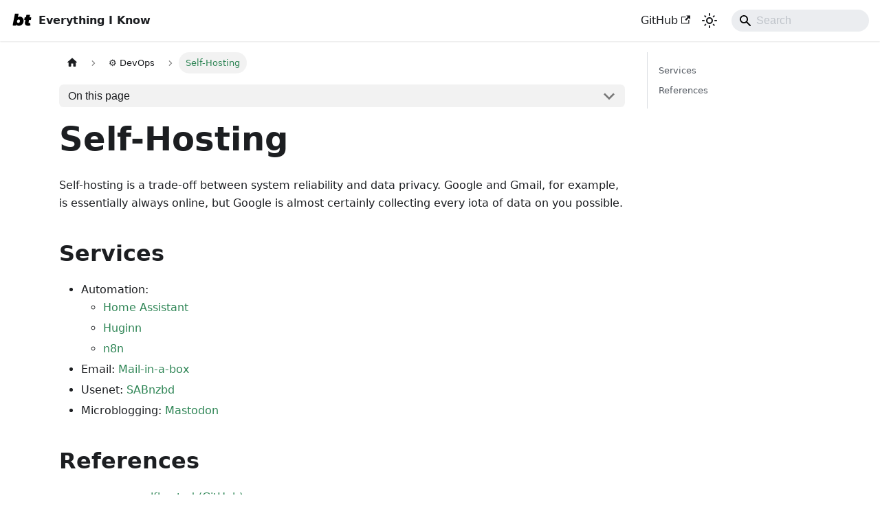

--- FILE ---
content_type: text/html; charset=utf-8
request_url: https://wiki.brianturchyn.net/devops/self-hosting/
body_size: 6564
content:
<!doctype html><html lang=en dir=ltr class="docs-wrapper plugin-docs plugin-id-default docs-version-current docs-doc-page docs-doc-id-devops/self-hosting" data-has-hydrated=false><meta charset=UTF-8><meta name=generator content="Docusaurus v3.8.1"><title data-rh=true>Self-Hosting | Everything I Know</title><meta data-rh=true name=viewport content="width=device-width, initial-scale=1.0"><meta data-rh=true name=twitter:card content=summary_large_image><meta data-rh=true property=og:url content=https://wiki.brianturchyn.net/devops/self-hosting/><meta data-rh=true property=og:locale content=en><meta data-rh=true name=docusaurus_locale content=en><meta data-rh=true name=docsearch:language content=en><meta data-rh=true name=keywords content="Productivity, Psychology, Programming, Books, Digital Garden"><meta data-rh=true name=docusaurus_version content=current><meta data-rh=true name=docusaurus_tag content=docs-default-current><meta data-rh=true name=docsearch:version content=current><meta data-rh=true name=docsearch:docusaurus_tag content=docs-default-current><meta data-rh=true property=og:title content="Self-Hosting | Everything I Know"><meta data-rh=true name=description content="Self-hosting is a trade-off between system reliability and data privacy. Google"><meta data-rh=true property=og:description content="Self-hosting is a trade-off between system reliability and data privacy. Google"><link data-rh=true rel=icon href=/img/logo.webp><link data-rh=true rel=canonical href=https://wiki.brianturchyn.net/devops/self-hosting/><link data-rh=true rel=alternate href=https://wiki.brianturchyn.net/devops/self-hosting/ hreflang=en><link data-rh=true rel=alternate href=https://wiki.brianturchyn.net/devops/self-hosting/ hreflang=x-default><script data-rh=true type=application/ld+json>{"@context":"https://schema.org","@type":"BreadcrumbList","itemListElement":[{"@type":"ListItem","item":"https://wiki.brianturchyn.net/devops/","name":"⚙  DevOps","position":1},{"@type":"ListItem","item":"https://wiki.brianturchyn.net/devops/self-hosting","name":"Self-Hosting","position":2}]}</script><link rel=stylesheet href=https://cdn.jsdelivr.net/npm/katex@0.13.24/dist/katex.min.css type=text/css integrity=sha384-odtC+0UGzzFL/6PNoE8rX/SPcQDXBJ+uRepguP4QkPCm2LBxH3FA3y+fKSiJ+AmM crossorigin=anonymous><script defer data-domain=wiki.brianturchyn.net data-api=/stats/api/event src=/stats/js/script.outbound-links.js type="c086fec23755ebf5b957984c-text/javascript"></script><link rel=stylesheet href=/assets/css/styles.207416d6.css><script src=/assets/js/runtime~main.0ea8add5.js defer type="c086fec23755ebf5b957984c-text/javascript"></script><script src=/assets/js/main.c68cdc17.js defer type="c086fec23755ebf5b957984c-text/javascript"></script><body class=navigation-with-keyboard><svg xmlns=http://www.w3.org/2000/svg style="display: none;"><defs>
<symbol id=theme-svg-external-link viewBox="0 0 24 24"><path fill=currentColor d="M21 13v10h-21v-19h12v2h-10v15h17v-8h2zm3-12h-10.988l4.035 4-6.977 7.07 2.828 2.828 6.977-7.07 4.125 4.172v-11z"/></symbol>
</defs></svg>
<script type="c086fec23755ebf5b957984c-text/javascript">!function(){var t="light",e=function(){try{return new URLSearchParams(window.location.search).get("docusaurus-theme")}catch(t){}}()||function(){try{return window.localStorage.getItem("theme")}catch(t){}}();document.documentElement.setAttribute("data-theme",e||t),document.documentElement.setAttribute("data-theme-choice",e||t)}(),function(){try{for(var[t,e]of new URLSearchParams(window.location.search).entries())if(t.startsWith("docusaurus-data-")){var a=t.replace("docusaurus-data-","data-");document.documentElement.setAttribute(a,e)}}catch(t){}}()</script><div id=__docusaurus><div role=region aria-label="Skip to main content"><a class=skipToContent_fXgn href=#__docusaurus_skipToContent_fallback>Skip to main content</a></div><nav aria-label=Main class="theme-layout-navbar navbar navbar--fixed-top"><div class=navbar__inner><div class="theme-layout-navbar-left navbar__items"><button aria-label="Toggle navigation bar" aria-expanded=false class="navbar__toggle clean-btn" type=button><svg width=30 height=30 viewBox="0 0 30 30" aria-hidden=true><path stroke=currentColor stroke-linecap=round stroke-miterlimit=10 stroke-width=2 d="M4 7h22M4 15h22M4 23h22"/></svg></button><a class=navbar__brand href=/><div class=navbar__logo><img src=/img/logo.webp alt="My Site Logo" class="themedComponent_mlkZ themedComponent--light_NVdE"><img src=/img/logo.webp alt="My Site Logo" class="themedComponent_mlkZ themedComponent--dark_xIcU"></div><b class="navbar__title text--truncate">Everything I Know</b></a></div><div class="theme-layout-navbar-right navbar__items navbar__items--right"><a href=https://github.com/b-turchyn/wiki target=_blank rel="noopener noreferrer" class="navbar__item navbar__link">GitHub<svg width=13.5 height=13.5 aria-hidden=true class=iconExternalLink_nPIU><use href=#theme-svg-external-link /></svg></a><div class="toggle_vylO colorModeToggle_DEke"><button class="clean-btn toggleButton_gllP toggleButtonDisabled_aARS" type=button disabled title="system mode" aria-label="Switch between dark and light mode (currently system mode)"><svg viewBox="0 0 24 24" width=24 height=24 aria-hidden=true class="toggleIcon_g3eP lightToggleIcon_pyhR"><path fill=currentColor d="M12,9c1.65,0,3,1.35,3,3s-1.35,3-3,3s-3-1.35-3-3S10.35,9,12,9 M12,7c-2.76,0-5,2.24-5,5s2.24,5,5,5s5-2.24,5-5 S14.76,7,12,7L12,7z M2,13l2,0c0.55,0,1-0.45,1-1s-0.45-1-1-1l-2,0c-0.55,0-1,0.45-1,1S1.45,13,2,13z M20,13l2,0c0.55,0,1-0.45,1-1 s-0.45-1-1-1l-2,0c-0.55,0-1,0.45-1,1S19.45,13,20,13z M11,2v2c0,0.55,0.45,1,1,1s1-0.45,1-1V2c0-0.55-0.45-1-1-1S11,1.45,11,2z M11,20v2c0,0.55,0.45,1,1,1s1-0.45,1-1v-2c0-0.55-0.45-1-1-1C11.45,19,11,19.45,11,20z M5.99,4.58c-0.39-0.39-1.03-0.39-1.41,0 c-0.39,0.39-0.39,1.03,0,1.41l1.06,1.06c0.39,0.39,1.03,0.39,1.41,0s0.39-1.03,0-1.41L5.99,4.58z M18.36,16.95 c-0.39-0.39-1.03-0.39-1.41,0c-0.39,0.39-0.39,1.03,0,1.41l1.06,1.06c0.39,0.39,1.03,0.39,1.41,0c0.39-0.39,0.39-1.03,0-1.41 L18.36,16.95z M19.42,5.99c0.39-0.39,0.39-1.03,0-1.41c-0.39-0.39-1.03-0.39-1.41,0l-1.06,1.06c-0.39,0.39-0.39,1.03,0,1.41 s1.03,0.39,1.41,0L19.42,5.99z M7.05,18.36c0.39-0.39,0.39-1.03,0-1.41c-0.39-0.39-1.03-0.39-1.41,0l-1.06,1.06 c-0.39,0.39-0.39,1.03,0,1.41s1.03,0.39,1.41,0L7.05,18.36z"/></svg><svg viewBox="0 0 24 24" width=24 height=24 aria-hidden=true class="toggleIcon_g3eP darkToggleIcon_wfgR"><path fill=currentColor d="M9.37,5.51C9.19,6.15,9.1,6.82,9.1,7.5c0,4.08,3.32,7.4,7.4,7.4c0.68,0,1.35-0.09,1.99-0.27C17.45,17.19,14.93,19,12,19 c-3.86,0-7-3.14-7-7C5,9.07,6.81,6.55,9.37,5.51z M12,3c-4.97,0-9,4.03-9,9s4.03,9,9,9s9-4.03,9-9c0-0.46-0.04-0.92-0.1-1.36 c-0.98,1.37-2.58,2.26-4.4,2.26c-2.98,0-5.4-2.42-5.4-5.4c0-1.81,0.89-3.42,2.26-4.4C12.92,3.04,12.46,3,12,3L12,3z"/></svg><svg viewBox="0 0 24 24" width=24 height=24 aria-hidden=true class="toggleIcon_g3eP systemToggleIcon_QzmC"><path fill=currentColor d="m12 21c4.971 0 9-4.029 9-9s-4.029-9-9-9-9 4.029-9 9 4.029 9 9 9zm4.95-13.95c1.313 1.313 2.05 3.093 2.05 4.95s-0.738 3.637-2.05 4.95c-1.313 1.313-3.093 2.05-4.95 2.05v-14c1.857 0 3.637 0.737 4.95 2.05z"/></svg></button></div><div class=navbarSearchContainer_Bca1><div class="navbar__search searchBarContainer_NW3z" dir=ltr><input placeholder=Search aria-label=Search class="navbar__search-input searchInput_YFbd" value=""><div class="loadingRing_RJI3 searchBarLoadingRing_YnHq"><div></div><div></div><div></div><div></div></div></div></div></div></div><div role=presentation class=navbar-sidebar__backdrop></div></nav><div id=__docusaurus_skipToContent_fallback class="theme-layout-main main-wrapper mainWrapper_z2l0"><div class=docsWrapper_hBAB><button aria-label="Scroll back to top" class="clean-btn theme-back-to-top-button backToTopButton_sjWU" type=button></button><div class=docRoot_UBD9><aside class="theme-doc-sidebar-container docSidebarContainer_YfHR"><div class=sidebarViewport_aRkj><div class=sidebar_njMd><nav aria-label="Docs sidebar" class="menu thin-scrollbar menu_SIkG"><ul class="theme-doc-sidebar-menu menu__list"><li class="theme-doc-sidebar-item-link theme-doc-sidebar-item-link-level-1 menu__list-item"><a class=menu__link href=/>🏠 Home</a><li class="theme-doc-sidebar-item-link theme-doc-sidebar-item-link-level-1 menu__list-item"><a class=menu__link href=/3d-printing/>3D Printing</a><li class="theme-doc-sidebar-item-link theme-doc-sidebar-item-link-level-1 menu__list-item"><a class=menu__link href=/art/>🎨 Art</a><li class="theme-doc-sidebar-item-category theme-doc-sidebar-item-category-level-1 menu__list-item menu__list-item--collapsed"><div class=menu__list-item-collapsible><a class="menu__link menu__link--sublist" href=/automation/>🎛 Automation</a><button aria-label="Expand sidebar category '🎛 Automation'" aria-expanded=false type=button class="clean-btn menu__caret"></button></div><li class="theme-doc-sidebar-item-category theme-doc-sidebar-item-category-level-1 menu__list-item menu__list-item--collapsed"><div class=menu__list-item-collapsible><a class="menu__link menu__link--sublist" href=/books/>📚 Books</a><button aria-label="Expand sidebar category '📚 Books'" aria-expanded=false type=button class="clean-btn menu__caret"></button></div><li class="theme-doc-sidebar-item-link theme-doc-sidebar-item-link-level-1 menu__list-item"><a class=menu__link href=/business/>💼 Business</a><li class="theme-doc-sidebar-item-category theme-doc-sidebar-item-category-level-1 menu__list-item menu__list-item--collapsed"><div class=menu__list-item-collapsible><a class="menu__link menu__link--sublist menu__link--sublist-caret" role=button aria-expanded=false href=/computers/audio-routing/>💻 Computers</a></div><li class="theme-doc-sidebar-item-category theme-doc-sidebar-item-category-level-1 menu__list-item menu__list-item--collapsed"><div class=menu__list-item-collapsible><a class="menu__link menu__link--sublist" href=/creativity/>🦾 Creativity</a><button aria-label="Expand sidebar category '🦾 Creativity'" aria-expanded=false type=button class="clean-btn menu__caret"></button></div><li class="theme-doc-sidebar-item-category theme-doc-sidebar-item-category-level-1 menu__list-item menu__list-item--collapsed"><div class=menu__list-item-collapsible><a class="menu__link menu__link--sublist" href=/culture/>🎭 Culture</a><button aria-label="Expand sidebar category '🎭 Culture'" aria-expanded=false type=button class="clean-btn menu__caret"></button></div><li class="theme-doc-sidebar-item-category theme-doc-sidebar-item-category-level-1 menu__list-item menu__list-item--collapsed"><div class=menu__list-item-collapsible><a class="menu__link menu__link--sublist" href=/design/>🖼 Design</a><button aria-label="Expand sidebar category '🖼 Design'" aria-expanded=false type=button class="clean-btn menu__caret"></button></div><li class="theme-doc-sidebar-item-category theme-doc-sidebar-item-category-level-1 menu__list-item"><div class=menu__list-item-collapsible><a class="menu__link menu__link--sublist menu__link--active" href=/devops/>⚙  DevOps</a><button aria-label="Collapse sidebar category '⚙  DevOps'" aria-expanded=true type=button class="clean-btn menu__caret"></button></div><ul class=menu__list><li class="theme-doc-sidebar-item-link theme-doc-sidebar-item-link-level-2 menu__list-item"><a class=menu__link tabindex=0 href=/devops/activemq/>ActiveMQ</a><li class="theme-doc-sidebar-item-link theme-doc-sidebar-item-link-level-2 menu__list-item"><a class=menu__link tabindex=0 href=/devops/adfs/>Active Directory Federation Service</a><li class="theme-doc-sidebar-item-link theme-doc-sidebar-item-link-level-2 menu__list-item"><a class=menu__link tabindex=0 href=/devops/authentication/>Authentication</a><li class="theme-doc-sidebar-item-link theme-doc-sidebar-item-link-level-2 menu__list-item"><a class=menu__link tabindex=0 href=/devops/authorization/>Authorization</a><li class="theme-doc-sidebar-item-link theme-doc-sidebar-item-link-level-2 menu__list-item"><a class=menu__link tabindex=0 href=/devops/azure-blueprints/>Azure Blueprints</a><li class="theme-doc-sidebar-item-link theme-doc-sidebar-item-link-level-2 menu__list-item"><a class=menu__link tabindex=0 href=/devops/blocklists/>Blocklists</a><li class="theme-doc-sidebar-item-link theme-doc-sidebar-item-link-level-2 menu__list-item"><a class=menu__link tabindex=0 href=/devops/conditional-access/>Conditional Access</a><li class="theme-doc-sidebar-item-link theme-doc-sidebar-item-link-level-2 menu__list-item"><a class=menu__link tabindex=0 href=/devops/cyberchef/>CyberChef</a><li class="theme-doc-sidebar-item-link theme-doc-sidebar-item-link-level-2 menu__list-item"><a class=menu__link tabindex=0 href=/devops/db2/>DB2</a><li class="theme-doc-sidebar-item-link theme-doc-sidebar-item-link-level-2 menu__list-item"><a class=menu__link tabindex=0 href=/devops/delivery-plan/>Delivery Plan</a><li class="theme-doc-sidebar-item-link theme-doc-sidebar-item-link-level-2 menu__list-item"><a class=menu__link tabindex=0 href=/devops/docker/>Docker</a><li class="theme-doc-sidebar-item-link theme-doc-sidebar-item-link-level-2 menu__list-item"><a class=menu__link tabindex=0 href=/devops/docusaurus/>Docusarus</a><li class="theme-doc-sidebar-item-link theme-doc-sidebar-item-link-level-2 menu__list-item"><a class=menu__link tabindex=0 href=/devops/email-reputation/>Email Reputation</a><li class="theme-doc-sidebar-item-link theme-doc-sidebar-item-link-level-2 menu__list-item"><a class=menu__link tabindex=0 href=/devops/git/>Git</a><li class="theme-doc-sidebar-item-category theme-doc-sidebar-item-category-level-2 menu__list-item menu__list-item--collapsed"><div class=menu__list-item-collapsible><a class="menu__link menu__link--sublist" tabindex=0 href=/devops/github-actions/>Github Actions</a><button aria-label="Expand sidebar category 'Github Actions'" aria-expanded=false type=button class="clean-btn menu__caret"></button></div><li class="theme-doc-sidebar-item-link theme-doc-sidebar-item-link-level-2 menu__list-item"><a class=menu__link tabindex=0 href=/devops/github/>GitHub</a><li class="theme-doc-sidebar-item-link theme-doc-sidebar-item-link-level-2 menu__list-item"><a class=menu__link tabindex=0 href=/devops/grub/>Grub Bootloader</a><li class="theme-doc-sidebar-item-link theme-doc-sidebar-item-link-level-2 menu__list-item"><a class=menu__link tabindex=0 href=/devops/home-assistant/>Home Assistant</a><li class="theme-doc-sidebar-item-category theme-doc-sidebar-item-category-level-2 menu__list-item menu__list-item--collapsed"><div class=menu__list-item-collapsible><a class="menu__link menu__link--sublist" tabindex=0 href=/devops/k8s/>Kubernetes</a><button aria-label="Expand sidebar category 'Kubernetes'" aria-expanded=false type=button class="clean-btn menu__caret"></button></div><li class="theme-doc-sidebar-item-link theme-doc-sidebar-item-link-level-2 menu__list-item"><a class=menu__link tabindex=0 href=/devops/kafka/>Kafka</a><li class="theme-doc-sidebar-item-link theme-doc-sidebar-item-link-level-2 menu__list-item"><a class=menu__link tabindex=0 href=/devops/keycloak-cloudflare/>Keycloak and Cloudflare Zero Trust Setup</a><li class="theme-doc-sidebar-item-link theme-doc-sidebar-item-link-level-2 menu__list-item"><a class=menu__link tabindex=0 href=/devops/management-group/>Management Group</a><li class="theme-doc-sidebar-item-link theme-doc-sidebar-item-link-level-2 menu__list-item"><a class=menu__link tabindex=0 href=/devops/matrix/>Matrix</a><li class="theme-doc-sidebar-item-link theme-doc-sidebar-item-link-level-2 menu__list-item"><a class=menu__link tabindex=0 href=/devops/mongodb/>MongoDB</a><li class="theme-doc-sidebar-item-link theme-doc-sidebar-item-link-level-2 menu__list-item"><a class=menu__link tabindex=0 href=/devops/mssql/>Microsoft SQL Server</a><li class="theme-doc-sidebar-item-link theme-doc-sidebar-item-link-level-2 menu__list-item"><a class=menu__link tabindex=0 href=/devops/mysql/>MySQL</a><li class="theme-doc-sidebar-item-category theme-doc-sidebar-item-category-level-2 menu__list-item menu__list-item--collapsed"><div class=menu__list-item-collapsible><a class="menu__link menu__link--sublist" tabindex=0 href=/devops/networking/>Networking</a><button aria-label="Expand sidebar category 'Networking'" aria-expanded=false type=button class="clean-btn menu__caret"></button></div><li class="theme-doc-sidebar-item-link theme-doc-sidebar-item-link-level-2 menu__list-item"><a class=menu__link tabindex=0 href=/devops/nixos/>NixOS</a><li class="theme-doc-sidebar-item-link theme-doc-sidebar-item-link-level-2 menu__list-item"><a class=menu__link tabindex=0 href=/devops/oh-my-zsh/>Oh My Zsh!</a><li class="theme-doc-sidebar-item-link theme-doc-sidebar-item-link-level-2 menu__list-item"><a class=menu__link tabindex=0 href=/devops/openssl/>OpenSSL</a><li class="theme-doc-sidebar-item-link theme-doc-sidebar-item-link-level-2 menu__list-item"><a class=menu__link tabindex=0 href=/devops/postgres/>PostgreSQL</a><li class="theme-doc-sidebar-item-link theme-doc-sidebar-item-link-level-2 menu__list-item"><a class=menu__link tabindex=0 href=/devops/proxmox/>Proxmox VE</a><li class="theme-doc-sidebar-item-link theme-doc-sidebar-item-link-level-2 menu__list-item"><a class=menu__link tabindex=0 href=/devops/redis/>Redis</a><li class="theme-doc-sidebar-item-link theme-doc-sidebar-item-link-level-2 menu__list-item"><a class=menu__link tabindex=0 href=/devops/resource-locks/>Resource Locks</a><li class="theme-doc-sidebar-item-link theme-doc-sidebar-item-link-level-2 menu__list-item"><a class=menu__link tabindex=0 href=/devops/rkhunter/>Rkhunter</a><li class="theme-doc-sidebar-item-link theme-doc-sidebar-item-link-level-2 menu__list-item"><a class=menu__link tabindex=0 href=/devops/runbooks/>Runbooks</a><li class="theme-doc-sidebar-item-link theme-doc-sidebar-item-link-level-2 menu__list-item"><a class=menu__link tabindex=0 href=/devops/saas-evaluation/>SaaS Product Evaluation Checklist</a><li class="theme-doc-sidebar-item-category theme-doc-sidebar-item-category-level-2 menu__list-item menu__list-item--collapsed"><div class=menu__list-item-collapsible><a class="menu__link menu__link--sublist" tabindex=0 href=/devops/scrum/>Scrum</a><button aria-label="Expand sidebar category 'Scrum'" aria-expanded=false type=button class="clean-btn menu__caret"></button></div><li class="theme-doc-sidebar-item-link theme-doc-sidebar-item-link-level-2 menu__list-item"><a class="menu__link menu__link--active" aria-current=page tabindex=0 href=/devops/self-hosting/>Self-Hosting</a><li class="theme-doc-sidebar-item-link theme-doc-sidebar-item-link-level-2 menu__list-item"><a class=menu__link tabindex=0 href=/devops/ssh/>SSH</a><li class="theme-doc-sidebar-item-link theme-doc-sidebar-item-link-level-2 menu__list-item"><a class=menu__link tabindex=0 href=/devops/ssl-certificates/>SSL Certificates</a><li class="theme-doc-sidebar-item-link theme-doc-sidebar-item-link-level-2 menu__list-item"><a class=menu__link tabindex=0 href=/devops/thunderbird/>Mozilla Thunderbird</a><li class="theme-doc-sidebar-item-link theme-doc-sidebar-item-link-level-2 menu__list-item"><a class=menu__link tabindex=0 href=/devops/tmux/>Tmux</a><li class="theme-doc-sidebar-item-link theme-doc-sidebar-item-link-level-2 menu__list-item"><a class=menu__link tabindex=0 href=/devops/traefik-forwardauth/>Traefik ForwardAuth Support with Keycloak</a><li class="theme-doc-sidebar-item-link theme-doc-sidebar-item-link-level-2 menu__list-item"><a class=menu__link tabindex=0 href=/devops/value-stream-maps/>Value Stream Maps</a><li class="theme-doc-sidebar-item-link theme-doc-sidebar-item-link-level-2 menu__list-item"><a class=menu__link tabindex=0 href=/devops/vercel/>Vercel</a><li class="theme-doc-sidebar-item-link theme-doc-sidebar-item-link-level-2 menu__list-item"><a class=menu__link tabindex=0 href=/devops/vim/>Vim</a><li class="theme-doc-sidebar-item-link theme-doc-sidebar-item-link-level-2 menu__list-item"><a class=menu__link tabindex=0 href=/devops/zero-trust/>Zero Trust Architecture</a></ul><li class="theme-doc-sidebar-item-category theme-doc-sidebar-item-category-level-1 menu__list-item menu__list-item--collapsed"><div class=menu__list-item-collapsible><a class="menu__link menu__link--sublist" href=/dog-training/>🐶 Dog Training</a><button aria-label="Expand sidebar category '🐶 Dog Training'" aria-expanded=false type=button class="clean-btn menu__caret"></button></div><li class="theme-doc-sidebar-item-link theme-doc-sidebar-item-link-level-1 menu__list-item"><a class=menu__link href=/finance/>💰 Finance</a><li class="theme-doc-sidebar-item-category theme-doc-sidebar-item-category-level-1 menu__list-item menu__list-item--collapsed"><div class=menu__list-item-collapsible><a class="menu__link menu__link--sublist menu__link--sublist-caret" role=button aria-expanded=false href=/food/alcohol/>🍔 Food</a></div><li class="theme-doc-sidebar-item-category theme-doc-sidebar-item-category-level-1 menu__list-item menu__list-item--collapsed"><div class=menu__list-item-collapsible><a class="menu__link menu__link--sublist menu__link--sublist-caret" role=button aria-expanded=false href=/games/celeste/>🎮 Games</a></div><li class="theme-doc-sidebar-item-category theme-doc-sidebar-item-category-level-1 menu__list-item menu__list-item--collapsed"><div class=menu__list-item-collapsible><a class="menu__link menu__link--sublist menu__link--sublist-caret" role=button aria-expanded=false href=/health/brain/>👩‍⚕️ Health</a></div><li class="theme-doc-sidebar-item-link theme-doc-sidebar-item-link-level-1 menu__list-item"><a class=menu__link href=/human-rights/>⚖ Human Rights</a><li class="theme-doc-sidebar-item-category theme-doc-sidebar-item-category-level-1 menu__list-item menu__list-item--collapsed"><div class=menu__list-item-collapsible><a class="menu__link menu__link--sublist" href=/keyboards/>⌨ Keyboards</a><button aria-label="Expand sidebar category '⌨ Keyboards'" aria-expanded=false type=button class="clean-btn menu__caret"></button></div><li class="theme-doc-sidebar-item-category theme-doc-sidebar-item-category-level-1 menu__list-item menu__list-item--collapsed"><div class=menu__list-item-collapsible><a class="menu__link menu__link--sublist" href=/language/>🌐 Language</a><button aria-label="Expand sidebar category '🌐 Language'" aria-expanded=false type=button class="clean-btn menu__caret"></button></div><li class="theme-doc-sidebar-item-category theme-doc-sidebar-item-category-level-1 menu__list-item menu__list-item--collapsed"><div class=menu__list-item-collapsible><a class="menu__link menu__link--sublist" href=/leadership/>👨‍🏫 Leadership</a><button aria-label="Expand sidebar category '👨‍🏫 Leadership'" aria-expanded=false type=button class="clean-btn menu__caret"></button></div><li class="theme-doc-sidebar-item-category theme-doc-sidebar-item-category-level-1 menu__list-item menu__list-item--collapsed"><div class=menu__list-item-collapsible><a class="menu__link menu__link--sublist" href=/learning/>🏫 Learning</a><button aria-label="Expand sidebar category '🏫 Learning'" aria-expanded=false type=button class="clean-btn menu__caret"></button></div><li class="theme-doc-sidebar-item-link theme-doc-sidebar-item-link-level-1 menu__list-item"><a class=menu__link href=/learning-list/>📝 Learning List</a><li class="theme-doc-sidebar-item-category theme-doc-sidebar-item-category-level-1 menu__list-item menu__list-item--collapsed"><div class=menu__list-item-collapsible><a class="menu__link menu__link--sublist" href=/marketing/>📊 Marketing</a><button aria-label="Expand sidebar category '📊 Marketing'" aria-expanded=false type=button class="clean-btn menu__caret"></button></div><li class="theme-doc-sidebar-item-category theme-doc-sidebar-item-category-level-1 menu__list-item menu__list-item--collapsed"><div class=menu__list-item-collapsible><a class="menu__link menu__link--sublist" href=/music/>🎵 Music</a><button aria-label="Expand sidebar category '🎵 Music'" aria-expanded=false type=button class="clean-btn menu__caret"></button></div><li class="theme-doc-sidebar-item-category theme-doc-sidebar-item-category-level-1 menu__list-item menu__list-item--collapsed"><div class=menu__list-item-collapsible><a class="menu__link menu__link--sublist" href=/philanthropy/>👐 Philanthropy</a><button aria-label="Expand sidebar category '👐 Philanthropy'" aria-expanded=false type=button class="clean-btn menu__caret"></button></div><li class="theme-doc-sidebar-item-category theme-doc-sidebar-item-category-level-1 menu__list-item menu__list-item--collapsed"><div class=menu__list-item-collapsible><a class="menu__link menu__link--sublist" href=/philosophy/>💭 Philosophy</a><button aria-label="Expand sidebar category '💭 Philosophy'" aria-expanded=false type=button class="clean-btn menu__caret"></button></div><li class="theme-doc-sidebar-item-link theme-doc-sidebar-item-link-level-1 menu__list-item"><a class=menu__link href=/podcasts/>🎙 Podcasts</a><li class="theme-doc-sidebar-item-category theme-doc-sidebar-item-category-level-1 menu__list-item menu__list-item--collapsed"><div class=menu__list-item-collapsible><a class="menu__link menu__link--sublist" href=/privacy/>🥷 Privacy</a><button aria-label="Expand sidebar category '🥷 Privacy'" aria-expanded=false type=button class="clean-btn menu__caret"></button></div><li class="theme-doc-sidebar-item-category theme-doc-sidebar-item-category-level-1 menu__list-item menu__list-item--collapsed"><div class=menu__list-item-collapsible><a class="menu__link menu__link--sublist" href=/productivity/>⏳ Productivity</a><button aria-label="Expand sidebar category '⏳ Productivity'" aria-expanded=false type=button class="clean-btn menu__caret"></button></div><li class="theme-doc-sidebar-item-category theme-doc-sidebar-item-category-level-1 menu__list-item menu__list-item--collapsed"><div class=menu__list-item-collapsible><a class="menu__link menu__link--sublist" href=/programming/>👨‍💻 Programming</a><button aria-label="Expand sidebar category '👨‍💻 Programming'" aria-expanded=false type=button class="clean-btn menu__caret"></button></div><li class="theme-doc-sidebar-item-category theme-doc-sidebar-item-category-level-1 menu__list-item menu__list-item--collapsed"><div class=menu__list-item-collapsible><a class="menu__link menu__link--sublist" href=/psychology/>🧠 Psychology</a><button aria-label="Expand sidebar category '🧠 Psychology'" aria-expanded=false type=button class="clean-btn menu__caret"></button></div><li class="theme-doc-sidebar-item-category theme-doc-sidebar-item-category-level-1 menu__list-item menu__list-item--collapsed"><div class=menu__list-item-collapsible><a class="menu__link menu__link--sublist" href=/reading/>📖 Reading</a><button aria-label="Expand sidebar category '📖 Reading'" aria-expanded=false type=button class="clean-btn menu__caret"></button></div><li class="theme-doc-sidebar-item-category theme-doc-sidebar-item-category-level-1 menu__list-item menu__list-item--collapsed"><div class=menu__list-item-collapsible><a class="menu__link menu__link--sublist" href=/security/>🔐 Security</a><button aria-label="Expand sidebar category '🔐 Security'" aria-expanded=false type=button class="clean-btn menu__caret"></button></div><li class="theme-doc-sidebar-item-category theme-doc-sidebar-item-category-level-1 menu__list-item menu__list-item--collapsed"><div class=menu__list-item-collapsible><a class="menu__link menu__link--sublist menu__link--sublist-caret" role=button aria-expanded=false href=/self-improvement/day-challenges/>📈 Self-Improvement</a></div><li class="theme-doc-sidebar-item-category theme-doc-sidebar-item-category-level-1 menu__list-item menu__list-item--collapsed"><div class=menu__list-item-collapsible><a class="menu__link menu__link--sublist" href=/social-media/>💬 Social Media</a><button aria-label="Expand sidebar category '💬 Social Media'" aria-expanded=false type=button class="clean-btn menu__caret"></button></div><li class="theme-doc-sidebar-item-category theme-doc-sidebar-item-category-level-1 menu__list-item menu__list-item--collapsed"><div class=menu__list-item-collapsible><a class="menu__link menu__link--sublist menu__link--sublist-caret" role=button aria-expanded=false href=/technology/artificial-intelligence/>🏗 Technology</a></div><li class="theme-doc-sidebar-item-link theme-doc-sidebar-item-link-level-1 menu__list-item"><a class=menu__link href=/workflow/>🔄 My Workflow</a><li class="theme-doc-sidebar-item-category theme-doc-sidebar-item-category-level-1 menu__list-item menu__list-item--collapsed"><div class=menu__list-item-collapsible><a class="menu__link menu__link--sublist" href=/writing/>📝 Writing</a><button aria-label="Expand sidebar category '📝 Writing'" aria-expanded=false type=button class="clean-btn menu__caret"></button></div></ul></nav></div></div></aside><main class=docMainContainer_TBSr><div class="container padding-top--md padding-bottom--lg"><div class=row><div class="col docItemCol_VOVn"><div class=docItemContainer_Djhp><article><nav class="theme-doc-breadcrumbs breadcrumbsContainer_Z_bl" aria-label=Breadcrumbs><ul class=breadcrumbs><li class=breadcrumbs__item><a aria-label="Home page" class=breadcrumbs__link href=/><svg viewBox="0 0 24 24" class=breadcrumbHomeIcon_YNFT><path d="M10 19v-5h4v5c0 .55.45 1 1 1h3c.55 0 1-.45 1-1v-7h1.7c.46 0 .68-.57.33-.87L12.67 3.6c-.38-.34-.96-.34-1.34 0l-8.36 7.53c-.34.3-.13.87.33.87H5v7c0 .55.45 1 1 1h3c.55 0 1-.45 1-1z" fill=currentColor /></svg></a><li class=breadcrumbs__item><a class=breadcrumbs__link href=/devops/><span>⚙  DevOps</span></a><li class="breadcrumbs__item breadcrumbs__item--active"><span class=breadcrumbs__link>Self-Hosting</span></ul></nav><div class="tocCollapsible_ETCw theme-doc-toc-mobile tocMobile_ITEo"><button type=button class="clean-btn tocCollapsibleButton_TO0P">On this page</button></div><div class="theme-doc-markdown markdown"><header><h1>Self-Hosting</h1></header>
<p>Self-hosting is a trade-off between system reliability and data privacy. Google
and Gmail, for example, is essentially always online, but Google is almost
certainly collecting every iota of data on you possible.</p>
<h2 class="anchor anchorWithStickyNavbar_LWe7" id=services>Services<a href=#services class=hash-link aria-label="Direct link to Services" title="Direct link to Services">​</a></h2>
<ul>
<li>Automation:<!-- -->
<ul>
<li><a href="https://home-assistant.io/?utm_source=wiki.brianturchyn.net" target=_blank rel="noopener noreferrer">Home Assistant</a></li>
<li><a href="https://github.com/huginn/huginn?utm_source=wiki.brianturchyn.net" target=_blank rel="noopener noreferrer">Huginn</a></li>
<li><a href="https://n8n.io/?utm_source=wiki.brianturchyn.net" target=_blank rel="noopener noreferrer">n8n</a></li>
</ul>
</li>
<li>Email: <a href="https://mailinabox.email/?utm_source=wiki.brianturchyn.net" target=_blank rel="noopener noreferrer">Mail-in-a-box</a></li>
<li>Usenet: <a href="https://sabnzbd.org/?utm_source=wiki.brianturchyn.net" target=_blank rel="noopener noreferrer">SABnzbd</a></li>
<li>Microblogging: <a href=/social-media/mastodon/>Mastodon</a></li>
</ul>
<h2 class="anchor anchorWithStickyNavbar_LWe7" id=references>References<a href=#references class=hash-link aria-label="Direct link to References" title="Direct link to References">​</a></h2>
<ul>
<li><a href="https://github.com/awesome-selfhosted/awesome-selfhosted?utm_source=wiki.brianturchyn.net" target=_blank rel="noopener noreferrer">awesome-selfhosted (GitHub)</a></li>
<li><a href="https://news.ycombinator.com/item?id=31260061&utm_source=wiki.brianturchyn.net" target=_blank rel="noopener noreferrer">“What are your most used self-hosted applications?” — Hacker News</a></li>
</ul></div><footer class="theme-doc-footer docusaurus-mt-lg"><div class="row margin-top--sm theme-doc-footer-edit-meta-row"><div class=col><a href=https://github.com/b-turchyn/wiki/tree/main/docs/devops/self-hosting.md target=_blank rel="noopener noreferrer" class=theme-edit-this-page><svg fill=currentColor height=20 width=20 viewBox="0 0 40 40" class=iconEdit_Z9Sw aria-hidden=true><g><path d="m34.5 11.7l-3 3.1-6.3-6.3 3.1-3q0.5-0.5 1.2-0.5t1.1 0.5l3.9 3.9q0.5 0.4 0.5 1.1t-0.5 1.2z m-29.5 17.1l18.4-18.5 6.3 6.3-18.4 18.4h-6.3v-6.2z"/></g></svg>Edit this page</a></div><div class="col lastUpdated_JAkA"></div></div></footer></article><nav class="docusaurus-mt-lg pagination-nav" aria-label="Docs pages"><a class="pagination-nav__link pagination-nav__link--prev" href=/devops/scrum/sprint-planning/><div class=pagination-nav__sublabel>Previous</div><div class=pagination-nav__label>Sprint Planning</div></a><a class="pagination-nav__link pagination-nav__link--next" href=/devops/ssh/><div class=pagination-nav__sublabel>Next</div><div class=pagination-nav__label>SSH</div></a></nav></div></div><div class="col col--3"><div class="tableOfContents_bqdL thin-scrollbar theme-doc-toc-desktop"><ul class="table-of-contents table-of-contents__left-border"><li><a href=#services class="table-of-contents__link toc-highlight">Services</a><li><a href=#references class="table-of-contents__link toc-highlight">References</a></ul></div></div></div></div></main></div></div></div><footer class="theme-layout-footer footer footer--dark"><div class="container container-fluid"><div class="row footer__links"><div class="theme-layout-footer-column col footer__col"><div class=footer__title>Social</div><ul class="footer__items clean-list"><li class=footer__item><a href=https://mastodon.social/@btwritescode target=_blank rel="noopener noreferrer" class=footer__link-item>Mastodon<svg width=13.5 height=13.5 aria-hidden=true class=iconExternalLink_nPIU><use href=#theme-svg-external-link /></svg></a><li class=footer__item><a href=https://github.com/b-turchyn target=_blank rel="noopener noreferrer" class=footer__link-item>GitHub<svg width=13.5 height=13.5 aria-hidden=true class=iconExternalLink_nPIU><use href=#theme-svg-external-link /></svg></a></ul></div><div class="theme-layout-footer-column col footer__col"><div class=footer__title>More</div><ul class="footer__items clean-list"><li class=footer__item><a href=https://brianturchyn.net/blog target=_blank rel="noopener noreferrer" class=footer__link-item>Blog<svg width=13.5 height=13.5 aria-hidden=true class=iconExternalLink_nPIU><use href=#theme-svg-external-link /></svg></a></ul></div></div><div class="footer__bottom text--center"><div class=footer__copyright>Copyright © 2025 Brian Turchyn. Last updated Wed Jul 09 2025.</div></div></div></footer></div><script defer src="https://static.cloudflareinsights.com/beacon.min.js/vcd15cbe7772f49c399c6a5babf22c1241717689176015" integrity="sha512-ZpsOmlRQV6y907TI0dKBHq9Md29nnaEIPlkf84rnaERnq6zvWvPUqr2ft8M1aS28oN72PdrCzSjY4U6VaAw1EQ==" data-cf-beacon='{"version":"2024.11.0","token":"49e0f6affc364e07bcd3b18db0847e71","r":1,"server_timing":{"name":{"cfCacheStatus":true,"cfEdge":true,"cfExtPri":true,"cfL4":true,"cfOrigin":true,"cfSpeedBrain":true},"location_startswith":null}}' crossorigin="anonymous"></script>
<script src="/cdn-cgi/scripts/7d0fa10a/cloudflare-static/rocket-loader.min.js" data-cf-settings="c086fec23755ebf5b957984c-|49" defer></script>

--- FILE ---
content_type: application/javascript; charset=utf-8
request_url: https://wiki.brianturchyn.net/assets/js/runtime~main.0ea8add5.js
body_size: 11562
content:
(()=>{"use strict";var e,f,a,c,b,d,t,r={},o={};function n(e){var f=o[e];if(void 0!==f)return f.exports;var a=o[e]={id:e,loaded:!1,exports:{}};return r[e].call(a.exports,a,a.exports,n),a.loaded=!0,a.exports}n.m=r,n.n=e=>{var f=e&&e.__esModule?()=>e.default:()=>e;return n.d(f,{a:f}),f},f=Object.getPrototypeOf?e=>Object.getPrototypeOf(e):e=>e.__proto__,n.t=function(a,c){if(1&c&&(a=this(a)),8&c||"object"==typeof a&&a&&(4&c&&a.__esModule||16&c&&"function"==typeof a.then))return a;var b=Object.create(null);n.r(b);var d={};e=e||[null,f({}),f([]),f(f)];for(var t=2&c&&a;"object"==typeof t&&!~e.indexOf(t);t=f(t))Object.getOwnPropertyNames(t).forEach(e=>{d[e]=()=>a[e]});return d.default=()=>a,n.d(b,d),b},n.d=(e,f)=>{for(var a in f)n.o(f,a)&&!n.o(e,a)&&Object.defineProperty(e,a,{enumerable:!0,get:f[a]})},n.f={},n.e=e=>Promise.all(Object.keys(n.f).reduce((f,a)=>(n.f[a](e,f),f),[])),n.hmd=e=>((e=Object.create(e)).children||(e.children=[]),Object.defineProperty(e,"exports",{enumerable:!0,set:()=>{throw Error("ES Modules may not assign module.exports or exports.*, Use ESM export syntax, instead: "+e.id)}}),e),n.u=e=>"assets/js/"+(({10695:"5e93beed",11209:"704c48dd",11213:"14b59340",11260:"ad7a605f",11359:"d661ec54",114:"617eca48",11430:"5dea60f9",11462:"2b7dcd08",11668:"c12dfd87",11771:"86078c48",11889:"e5319075",1193:"4144ed63",120:"62ee349b",12028:"ee32f515",1236:"ab5d9a65",12370:"d503faa0",12409:"0f305396",125:"4e0635df",12508:"273f2d05",12617:"8cdbef34",12634:"6ec3dff9",12831:"797adb95",12980:"08f8a182",13223:"86eda796",13353:"1b8e4683",13557:"b2ec4ab3",13568:"1e7e6462",13664:"08902738",13876:"6c4f7ac8",14250:"99aa7f95",14677:"fc5e52c4",14892:"9194074e",14944:"99d93bf0",15012:"37024b6f",15051:"bc8999c3",15061:"31cf804f",15112:"aba21aa0",15114:"406de08a",15446:"d5805726",15460:"2b28e48c",15862:"7f3caef5",1602:"d0291fca",16190:"88cf2492",16301:"10cd605c",16517:"74d7a201",16664:"bc1cf961",16795:"e239029c",16804:"25a89ff1",16979:"48afe92c",17043:"2a5c70b2",17075:"bb1fed35",17394:"f14841c6",17486:"ebf68ab0",17576:"b1d64b40",17696:"18f5fa92",17757:"b32e05cb",17887:"c3e574a3",1789:"373e8f6d",17971:"e436893d",1812:"b3f2bf54",18298:"b2eb68f6",18356:"b5ab8aff",18464:"463224c0",18838:"9dab2740",19221:"6c69b230",19575:"6b835e85",19640:"51be5455",19914:"a94703ab",20050:"ffe6064a",20768:"669c7ea3",21179:"d6e7fbf4",21331:"2fbb5e8a",21523:"aa7aeb83",21615:"56ce17ad",21638:"8d30339a",21730:"2eb6ff3d",21845:"bf6669e4",21895:"abf91c5c",21967:"fc3ad5ec",22270:"e281a32f",22411:"c4255556",22443:"67aea5fa",22617:"6e94c99d",22662:"a9e1b8bb",2278:"9dd1626c",22966:"4fd21f56",23236:"492644f8",2335:"cbe3d8ec",23353:"c6b4c6a4",23469:"5433c30e",24197:"32710848",24953:"d06e55a1",25089:"99451ba3",25358:"689faaed",26300:"63b9f083",26412:"2829b61e",26453:"3c7426a3",26489:"6dff79c0",26537:"0083a88a",26791:"2724c7cf",2740:"4998f693",27485:"7d1542f2",27687:"1a6409c5",27859:"7504d2b9",28186:"79e107c5",28380:"9b8567f0",28658:"570f2c8d",28847:"f5541b1e",2885:"5cf510d1",28981:"c3341c52",29068:"fe57c3ec",29162:"f125aedd",29468:"b0edd8fd",29870:"6986b0cc",29981:"204ef4e9",30096:"30ac8c28",30105:"38d35a10",30159:"c40f8302",30223:"1a95cb90",30254:"d996a3a7",30590:"4f8025dd",3085:"5a0c54a2",31081:"f25aac9d",31604:"47dbe88f",31740:"137c775c",31774:"0145bc42",31790:"51af1f32",31952:"053554bd",3204:"50682dc1",32044:"8b3f5b9b",32233:"65fe3d3c",32371:"a43a21f0",32444:"e8c015f3",32864:"6bbebed9",33150:"fd0f1dec",3346:"75ed1ce5",33489:"20c36d4b",33519:"a3edeeb7",33573:"8cd8c4ea",33646:"3856cb0d",3397:"210f7a38",34174:"a405646a",34534:"80ff4d9e",34538:"020760db",34967:"f16888c4",35014:"3e463503",35105:"02de1a4d",35277:"a3a73060",35343:"c1fca5cc",35778:"cfe9a3bf",35918:"05bdf6ee",36063:"17ba1f7d",36201:"45968108",36484:"b153f5b7",36792:"ba43c260",36810:"2a491fa4",36957:"8ec3745b",37022:"d00fbe30",37295:"3143142b",37431:"050fa8ad",37503:"a56d56f0",37505:"cdb76e7e",37536:"4a717938",37699:"fef42fe7",3782:"b7496a46",38279:"22dd74f7",3841:"ad85ef5e",3850:"a3cfe4a5",3852:"f5f97f30",38803:"73d32a02",38947:"45d0aac1",39101:"95ee3db5",39212:"1af7e826",39379:"7d569b5d",39679:"f2f90008",39733:"29821f9b",39865:"dc823808",39953:"1ae9167f",40006:"0f864e7b",40075:"7b3331e4",40083:"fff35c75",40209:"1f4fbff0",40346:"b03e28fa",40351:"cf028fe4",40420:"2b258596",40433:"01988187",40705:"8ce32c9d",40874:"f5239376",40916:"3351a018",40953:"94e9e553",41231:"c92aca58",41457:"73cba31f",41464:"7f5028a1",41556:"c220be13",41653:"c20f95e7",42400:"2bbc7a0b",42562:"2492d095",42743:"772ade13",42783:"92877139",42819:"4ad7a522",4286:"707e71a8",42893:"a1bf123e",42931:"4dcfed89",43287:"f853712b",4335:"9e36f967",43478:"e5ce9196",43713:"b8233fcb",43935:"dceec875",44309:"aa905366",44483:"23538567",44700:"6d72a068",4504:"41cc90a7",45230:"b19c8a2e",45534:"90a27e16",45737:"278f12b5",46478:"042263dc",46767:"9d3b57a3",46828:"fa411fdf",47269:"d5554061",47593:"12dfd47f",47747:"3a7716cd",47763:"8ebd795c",48237:"8b415043",48342:"9645cde2",48363:"730634fb",48461:"a2377f48",48884:"eb59a0f5",49106:"b98e671e",49302:"eb940abd",49455:"259b99d0",49545:"0172f31b",49672:"75c08fb9",49775:"3b5fe1d7",49813:"5753c672",49882:"6875f647",49908:"d6fd8d57",49966:"e53f768d",50410:"f8309b47",50463:"1d001347",50895:"24d6ea66",51003:"7f3d0469",51394:"fb9f4789",51900:"64464cc8",52038:"8d334189",52131:"18f26d33",52190:"fb27cc54",52203:"5f5c5270",52386:"77b13382",52598:"5c772b1b",52637:"c4aa6395",53195:"7b285590",53619:"01a67d59",54013:"efca97b2",54094:"296cc8ec",5413:"8b2238df",54251:"c34b2efc",54359:"3a7532ac",54416:"312ef15c",54709:"8ca98a71",55015:"5031db21",55211:"a7bd4aaa",55227:"b2b3d34b",55268:"c3038734",55618:"ff125469",55773:"3bea7cd1",56200:"006ae53f",5624:"11696671",56456:"43a395fb",56632:"2613544c",56746:"4f3c1943",56764:"6db373d8",56924:"e9a82c27",57179:"2b8b7b36",57264:"c377a04b",57331:"22def937",57349:"96aa7023",57380:"b690ba13",57419:"58ac5f39",57534:"88aa1637",57562:"719bc44f",57862:"37b626ac",58047:"2963f96d",58162:"d687be4d",58397:"2e1cc058",58420:"1e12822b",59110:"b78f657f",59348:"befc39bd",59358:"a26f7a97",59441:"ebadf4c8",59535:"99806467",59632:"ebf634f1",59933:"2ec26c7c",59936:"aaff7bfd",60046:"409a1a63",60151:"138e0e15",60388:"607dfafd",60422:"5847d772",60442:"3743bdcd",60703:"4f799732",60815:"df203c0f",61142:"ee435b67",61276:"293041b6",6175:"02183e89",62033:"cd31d194",62517:"12045337",62686:"5e6019d0",62690:"cf187916",62716:"7bf780d9",62898:"3720c009",63032:"a0802aa5",63285:"abbea895",63417:"b0a77939",63432:"5e95c892",63605:"075e447f",63923:"1e2b0d55",64232:"74f1965f",64483:"b590463b",64657:"9297eaeb",64746:"a3ccf05d",64947:"88938b44",65372:"ec6623d1",6564:"a7f7cd38",65698:"9f7603a9",65959:"4b6d108f",66026:"758dcb10",66125:"c2e60657",66219:"aab7311e",66278:"aadae75b",66841:"3cb29013",66884:"1008ce59",67422:"a598c8f0",67474:"725d6af7",67592:"cbaa57d3",68386:"dc13053a",68414:"d435d225",68576:"474f5e70",68662:"883bf0f2",68932:"b107b046",68963:"786239b1",69316:"82a2d5eb",69364:"eb072f83",69435:"f2df58f9",69593:"c9017259",69623:"3a8c2f34",69635:"16baeaad",70794:"aee01ed5",70866:"0212a89a",70933:"2d471c45",71037:"195abf70",71062:"1870ea66",71384:"8c8e17f8",71642:"7ca52608",72192:"6932521d",72313:"b7411494",7262:"c87fb6ea",72876:"1364b30d",72989:"e72b898f",73071:"c8ab32bf",73122:"90a76ba0",73141:"0877a15f",73218:"4a5021e0",73911:"eb0bcdb7",73946:"129dcfaa",74081:"e77bfd89",74424:"cb775d17",74578:"83ed78b2",75085:"11872cd6",75171:"4341f6d8",75199:"29e5f0dc",75239:"ae04ad9b",75645:"6585d5e4",76161:"11f673c6",76641:"c9f42b0b",76707:"c24c9a4f",77046:"b5f5b928",77098:"7625830f",77305:"96e3348b",77539:"ffd83ed4",77981:"4f1f178f",78427:"57bfbbde",7845:"24e097ed",78577:"da3c478e",78644:"5d4fcf15",78772:"c5a2bea7",78819:"c7688a0a",78999:"fb6404be",79070:"27aae7c9",79377:"f303f4d2",79398:"3b310768",7954:"9cb1d586",79842:"bb671eaa",79887:"87e8e7e0",80422:"1acf8ff0",8083:"c0e36658",81593:"6f6fac69",81993:"2559cb1a",82222:"160e60bd",82320:"328f0f5c",82325:"821b9afe",82627:"9d311c24",82673:"7b3ce873",82815:"cad57b19",83222:"a562a3ee",83440:"34d45046",83531:"bfcdf532",83586:"f9bbaa2c",83765:"331ca9ca",84480:"f93431a7",84541:"a31534d4",8455:"fc9a9716",8460:"6c1c56aa",85230:"1a4e3797",85310:"709a74d0",86072:"b9b3a141",86343:"a7969cea",86705:"1d86b271",86881:"095e00b7",87048:"17896441",87154:"b19cf913",87218:"05909105",87271:"36a4a21c",87327:"548927a2",87924:"8411eeb9",88315:"f004d514",88511:"c5572b22",88582:"4929fe25",88624:"cc22c507",88761:"3f03b4f7",88852:"e55f6455",89061:"0911c30f",89454:"1123a5b6",89710:"75d54ca1",89867:"bfe048f7",90702:"8185b3e9",90731:"bdef6315",91138:"8b30710a",91273:"cf8b7ef5",91445:"65dda8d0",91694:"03f46953",92108:"d3856d4c",92211:"4933ba0a",92232:"ec96cb5b",92421:"3e8ca734",92435:"c79bed3f",92437:"99d24d79",93032:"4a14565d",93304:"a94f90c2",9344:"46806561",93568:"83a743f0",93589:"3fec30c4",93751:"3e3ccf5a",94166:"36fb0229",94545:"35a79ff5",94557:"9ba82197",94922:"42281996",95020:"59e3a564",95467:"cbb26acc",95513:"90ef0eb6",95555:"e55cc94e",96117:"767c76b8",96770:"7cad04a7",96942:"ed79576a",97381:"80987f66",97615:"6719994e",97771:"dd46c762",98030:"7c1da944",98114:"b12b8599",98198:"4053ea26",98437:"1ce65b8c",98540:"5189143d",98621:"005a2615",98622:"fa8bdc81",98644:"b6fb6dc1",98860:"6014c938",98962:"0c6f3874",99190:"46218d97",99296:"46cfa347",99737:"27601b1a",99779:"408c7811",99792:"1b2a77c5",99823:"f4b45bc0"})[e]||e)+"."+({10048:"40399b53",10563:"b55cebbc",10589:"d9b07b52",10695:"ad34d7cf",11209:"da07aa81",11213:"d7d14638",11260:"c975ab5a",11359:"ea3d0137",114:"95f3902f",11430:"af07ce1f",11462:"67b20ad3",11582:"20069fb7",11668:"60a9e4b4",11771:"f1c7a845",11889:"89e08494",1193:"fb30e4c6",120:"3bffbc09",12028:"87d3c5d8",1236:"cde6619c",12370:"6704d293",12409:"71981286",125:"14bbdd5a",12508:"786867cc",12617:"9864b276",12634:"5aee666c",12831:"2d976fbc",12980:"682d0246",13223:"37d8092a",13353:"9bcd883e",13557:"eb9fec68",13568:"1895ab05",13664:"201d7d19",13876:"ace1dd75",14250:"57789285",14677:"b556690c",14892:"03233fce",14944:"cfeec54e",14990:"61420088",15012:"9c8f91c1",15051:"a678f6b4",15053:"ed6da3b2",15061:"51728231",15112:"2c7ecc43",15114:"9f0ac4f0",15446:"fb33346e",15460:"ced8cd8e",15862:"ef4b98fc",1602:"abf76cf1",16190:"62b412c1",16301:"e68eb73f",16517:"b991da10",16664:"d14bf3ed",16795:"e307b259",16797:"127564ff",16804:"f6405012",16979:"4e69918c",17043:"4ea30713",17075:"4e92c34b",17394:"8e681c84",17486:"26d760fc",17576:"5f7201ec",17696:"6eeb05e1",17757:"ae324767",17887:"d18b81ec",1789:"87cea811",17971:"e7b56805",1812:"2dcd0fe5",18298:"d1ab221e",18356:"80bf25a2",18464:"6efefe60",18838:"4c8a6dcc",19221:"63d3edc5",19575:"0ea04634",19640:"e3fed62b",19914:"33359ff9",20050:"cfd1a899",20532:"325f4663",20768:"823f9f97",20975:"b5e85d6d",21179:"86cadd10",21331:"f8d48f40",21523:"7c29e6f2",21615:"fac4192c",21638:"c6d3229b",21730:"480d0490",21845:"dc5db2ec",21895:"a86c8fde",21967:"1af5d1f9",22270:"0ca172df",22411:"aa2c482e",22443:"6bbea6cb",22617:"1cef4d87",22662:"e35dadb7",2278:"23fed20c",22966:"3b56b87a",23008:"d7419f30",23236:"4af6a6ed",2335:"d967a61f",23353:"19734183",23469:"3949bcd7",24197:"092a0819",24953:"5b028265",25089:"0e912b5c",25358:"b81406e5",26300:"5e5dedbe",26412:"54e57ca0",26453:"88719720",26489:"7f1ac863",26537:"1f44be46",26791:"2fcd02bb",2740:"61e07292",27485:"372b5ee3",27687:"a8ccabb1",27859:"9b58ebae",28186:"15d33df2",28380:"fec353d7",28658:"87df96db",28847:"5c4c8525",2885:"4f47d003",28981:"0f2ee1a1",29068:"78ce2f29",29162:"5f038a6b",29468:"b1f0ab86",29870:"74f820bc",29981:"f6068278",30096:"0253017c",30105:"31e9c2d1",30159:"b73f90ea",30223:"cfd9b2a0",30254:"470e9a70",30590:"ff7934f0",3085:"116fbd64",31081:"3f025505",31604:"5b93b2d2",31740:"e69d828d",31774:"c57d0c59",31790:"3e3ddf0b",31799:"7dab9e7b",31952:"f09311eb",3204:"463d9bab",32044:"be239791",32233:"a3f3f353",32371:"0056b3c0",32444:"851937ef",32864:"cf66bcc8",33150:"186bcbbc",3346:"e8c109b6",33489:"9633ffb6",33519:"28811938",33573:"aa5c97aa",33646:"c2eb1d1d",3397:"8c4af1de",34174:"c9eb4bbc",34534:"e2458c89",34538:"085a0cc1",34967:"ba0ce0fb",35014:"b903ff4d",35105:"84028632",35277:"a9977fe6",35343:"d13a7b4d",35365:"83b19e32",35778:"60cb2d03",35918:"df0ec7f0",36021:"8164eb7b",36063:"fe95aca5",36201:"d1831ba7",36211:"828d77bf",36484:"c9a52c2e",36496:"8fda1140",36570:"e1cb4e65",36792:"cd1fb40e",36810:"9c046053",36957:"16ba8811",37022:"db98193f",37295:"7262f3d5",37431:"d368b302",37503:"508c788a",37505:"326896c7",37536:"77b6b3c7",37699:"03594142",3782:"42f6e2e1",38279:"8615af29",3841:"84af68b0",3850:"8d39f0b6",3852:"a69b4e20",38803:"ef9e2716",38947:"b72360f7",39101:"0228a086",3917:"627e1757",39212:"e8274e7e",39379:"6410f012",39679:"e294b0b2",39733:"ce84cd5e",39865:"f55a1361",39953:"872ec3cb",40006:"77f208f4",40075:"78438214",40083:"0e65da11",40209:"bb68bf60",40346:"196f3c57",40351:"c7f29576",40420:"dac17a96",40433:"052ef5ea",40705:"ea5a4f89",40874:"aa1d660a",40916:"0f3b2a2a",40953:"cc93ac15",41231:"246f6e21",41457:"f1ab2b03",41464:"4c534461",41556:"848c1799",41653:"42c11232",42400:"f58a3657",42562:"c8bcbd54",42743:"dcd8dc29",42783:"a7caab17",42819:"231d9dce",4286:"4cff483c",42893:"4a7f0d2b",42931:"401fb458",43287:"34230728",4335:"e458ca1d",43478:"4aa1a212",43713:"ccac117e",43935:"9401616f",44309:"34a06324",44483:"f3b6af6e",44700:"ecfc6018",4504:"b3e0899b",45230:"7216b796",45534:"e8987aba",45737:"25c668f3",46478:"8f9e1fd1",46536:"4a5b6eae",46767:"4ad27d93",46828:"d1a43023",47269:"ab98b72e",47593:"ad280304",47747:"7b9e8d36",47763:"4d556b7e",48237:"af747119",48341:"8bb0aa5e",48342:"f57e3132",48363:"402f11d5",48461:"63aec90c",48884:"97a84fb3",49106:"acfd4f2e",49302:"05d85b3c",49455:"ddbe4e75",49545:"4cb8bb7c",49672:"6555fa89",49775:"415e5c12",49813:"0e2206cd",49882:"a5d0cc85",49908:"4d379957",49966:"c58ce50f",50410:"1aa79c28",50463:"c9d88db2",50895:"0a81e5d4",51003:"de086ee8",51394:"64e4a8eb",5146:"1a17e28b",51900:"83407363",52038:"3901688f",52131:"2d4b8802",52190:"a4167516",52203:"4afbf7db",52386:"a36a6fe6",52598:"06450507",52637:"b42b95de",52729:"4c374a6d",53195:"43220673",53396:"a30f927d",53619:"a80c2342",5376:"6c7143fa",54013:"1ce6a688",54094:"2a82c271",5413:"cb03a94a",54251:"2b1a7753",54359:"df20fbf3",54416:"2e50c6c3",54709:"5e7e4e0a",55015:"24295032",55211:"d96ca60c",55227:"1986c847",55268:"90e294bd",55618:"9f670aff",55773:"1f6cdf3d",55823:"22f15d5c",56017:"0b304384",56200:"f14c634f",5624:"15530ee3",56456:"5e7c77eb",56632:"831e4e98",56746:"92566815",56764:"2a8ce34b",56924:"cc0dc13f",57179:"e7eb9e80",57264:"bb791787",57331:"f1add81a",57349:"4268106d",57380:"317a65d2",57419:"6f6dd664",57534:"1d9062c8",57562:"41af4793",57862:"8f4020cc",58047:"00ec940d",58162:"1bd49f77",58397:"5395974f",58420:"074eaf69",59110:"64314242",59348:"ddd383ca",59358:"a0cbee04",59441:"cccf91a4",59535:"20291b57",59632:"8dc5cd96",59933:"5ad02901",59936:"353a4108",60046:"d115ccf5",60151:"190ff888",60388:"c8a8f7ef",60422:"c9a7a2b2",60442:"54d4cc05",60703:"fad89494",60815:"4242361f",61142:"0a47d835",61276:"a8860846",6175:"4c4ab637",62033:"44caa742",62517:"a23da14d",62686:"65da2cd6",62690:"18709746",62716:"41a09142",62898:"eab52904",62905:"64027ee1",63032:"a001e820",63285:"5d2a7136",63417:"a16f2972",63432:"205d861a",63605:"a0c40d14",63923:"251c4f2b",64232:"5bf395a2",64483:"5bba2f85",64657:"dbc64d29",64746:"ac7e8e3c",64947:"0d86d164",65372:"3ecdc969",6564:"098f6e08",65698:"be271722",65959:"66731aa5",66026:"2abc4125",66125:"61b3ba66",66219:"364810b7",66278:"3840463d",66841:"eda07ec4",66884:"2b62308f",67422:"100608c7",67474:"6b58163c",67592:"637fb05f",68386:"7bdb9f76",68414:"aabe63cb",68576:"8c30ef31",68662:"0e194b90",68932:"0486859c",68963:"971ad106",69316:"1b504dbc",69364:"b60e94ac",69435:"13a6978e",69593:"716fe428",69623:"97a4563b",69635:"78c92b6d",70607:"02e93642",70794:"1d3fdb7e",70866:"eefbbcc0",70933:"300ed046",71037:"a059192a",71062:"69c243f1",71384:"27886893",71642:"8f89ae1f",72113:"8787583a",72192:"6893d7ea",72313:"7c28aaad",7262:"734dd4fb",72876:"18200c50",72989:"36af0920",73071:"be970e44",73122:"f14ea8c6",73141:"f8d3ff3a",73158:"12e0d163",73218:"d1f86a6f",73389:"75c33948",73911:"5a97cce7",73926:"40dd3de3",73946:"06f8e8b7",74081:"26838f86",74424:"ea713f30",74578:"9fa17fdb",75085:"91c40cbd",75171:"52bbec79",75199:"5594d5e9",75239:"dcb21d91",75586:"249e0738",75623:"b895e37a",75645:"760e023c",76161:"4beeb9fc",76641:"02d1e1f7",76707:"56c843d1",77046:"80472bfc",77098:"c43a4799",77305:"68409034",77539:"6c60563f",77981:"718f44bf",78427:"4835bc23",7845:"0054b14c",78577:"907902c1",78644:"8a2494aa",78772:"77927e78",78819:"48ef098e",78999:"bdd41967",79070:"eb45e3c8",79377:"54a02dec",79398:"834eac80",7954:"16440635",79842:"f421bc73",79887:"727d6c2a",80422:"f615ee9a",80498:"f39d7b44",8083:"56e661de",81593:"ad8d0799",81993:"15cdf7ae",82222:"65a24c64",82320:"1b01ef0b",82325:"d403f694",82627:"ea6fa290",82673:"a13d5720",82815:"a97deb83",83222:"5e5b8764",83440:"daa851a2",83519:"b154b0a3",83531:"17ae93c0",83586:"f7133204",83765:"35830aad",84480:"19c354dd",84541:"056f4fe0",8455:"2516b285",8460:"ca41a25e",85230:"7331a234",85310:"866c6c0b",86072:"5347f037",86343:"873de288",86705:"1ccc467d",86881:"0420a5e7",87048:"3cbcddf0",87154:"449230c1",87218:"ceed788e",87271:"79e18ddc",87327:"08b36c69",87437:"e049e2db",87583:"ccda0e42",87924:"c884aa97",88315:"a2c59e3b",88511:"42792097",88513:"df2225da",88582:"ebbaf2d5",88624:"77ced691",88652:"cfc14e89",88761:"c2572a6d",88852:"60bcfc2f",89061:"90979fd3",89454:"9464c085",89710:"d19c9c64",89867:"84447732",90702:"0ef1fc52",90731:"2b50ffdd",91138:"0af1927a",91273:"5609bdec",91445:"203bd62c",91694:"d522930e",92108:"e2a5e932",92211:"de2e142c",92232:"ce85d3ba",92421:"a7283fc4",92435:"bd8139d5",92437:"d799130a",93032:"5b2971ad",93304:"e8141bbf",9344:"f3d4a765",93568:"8161a45e",93589:"54f2568b",93751:"815dcabc",94166:"9691b7d1",94545:"82c797c5",94557:"53027011",94922:"4f24c29c",95020:"ca4a319f",95221:"51b9da49",95467:"b8e3b7a5",95513:"1ddf9a67",95555:"beb29cc5",96117:"1b76a213",96724:"2fbcaf4d",96770:"8e829141",96848:"1d0ba409",96942:"fc10d1f0",97381:"962f5910",97615:"e44820e3",97771:"f775f759",98030:"a3a5e56c",98114:"db10ffd9",98198:"e6c5ab80",98354:"aa82f624",98437:"f94db6fb",98540:"21876222",98621:"644379f4",98622:"5a025ff3",98644:"647ec2b8",98860:"5f5ce3e2",98962:"1caa2a20",99190:"713001a0",99296:"261c2b22",99737:"5a7e1151",99752:"4993c338",99779:"776b31f2",99792:"44305176",99823:"f942e1f2"})[e]+".js",n.miniCssF=e=>""+e+".css",n.g=(()=>{if("object"==typeof globalThis)return globalThis;try{return this||Function("return this")()}catch(e){if("object"==typeof window)return window}})(),n.o=(e,f)=>Object.prototype.hasOwnProperty.call(e,f),a={},n.l=function(e,f,c,b){if(a[e])return void a[e].push(f);if(void 0!==c)for(var d,t,r=document.getElementsByTagName("script"),o=0;o<r.length;o++){var i=r[o];if(i.getAttribute("src")==e||i.getAttribute("data-webpack")=="wiki:"+c){d=i;break}}d||(t=!0,(d=document.createElement("script")).charset="utf-8",d.timeout=120,n.nc&&d.setAttribute("nonce",n.nc),d.setAttribute("data-webpack","wiki:"+c),d.src=e),a[e]=[f];var u=function(f,c){d.onerror=d.onload=null,clearTimeout(l);var b=a[e];if(delete a[e],d.parentNode&&d.parentNode.removeChild(d),b&&b.forEach(function(e){return e(c)}),f)return f(c)},l=setTimeout(u.bind(null,void 0,{type:"timeout",target:d}),12e4);d.onerror=u.bind(null,d.onerror),d.onload=u.bind(null,d.onload),t&&document.head.appendChild(d)},n.r=e=>{"undefined"!=typeof Symbol&&Symbol.toStringTag&&Object.defineProperty(e,Symbol.toStringTag,{value:"Module"}),Object.defineProperty(e,"__esModule",{value:!0})},c=[],n.O=(e,f,a,b)=>{if(f){b=b||0;for(var d=c.length;d>0&&c[d-1][2]>b;d--)c[d]=c[d-1];c[d]=[f,a,b];return}for(var t=1/0,d=0;d<c.length;d++){for(var f=c[d][0],a=c[d][1],b=c[d][2],r=!0,o=0;o<f.length;o++)(!1&b||t>=b)&&Object.keys(n.O).every(e=>n.O[e](f[o]))?f.splice(o--,1):(r=!1,b<t&&(t=b));if(r){c.splice(d--,1);var i=a();void 0!==i&&(e=i)}}return e},n.p="/",n.rv=()=>"1.4.5",n.gca=function(e){return e=({0xb27a1f:"5624",0xb7cc19:"62517",0x11113f9:"87048",0x1672b87:"44483",0x1f320c0:"24197",0x2852c0c:"94922",0x2bd6aec:"36201",0x2ca3621:"9344",0x5893153:"42783",0x5f2ed03:"59535","617eca48":"114","62ee349b":"120","4e0635df":"125","4144ed63":"1193",ab5d9a65:"1236",d0291fca:"1602","373e8f6d":"1789",b3f2bf54:"1812","9dd1626c":"2278",cbe3d8ec:"2335","4998f693":"2740","5cf510d1":"2885","5a0c54a2":"3085","50682dc1":"3204","75ed1ce5":"3346","210f7a38":"3397",b7496a46:"3782",ad85ef5e:"3841",a3cfe4a5:"3850",f5f97f30:"3852","707e71a8":"4286","9e36f967":"4335","41cc90a7":"4504","8b2238df":"5413","02183e89":"6175",a7f7cd38:"6564",c87fb6ea:"7262","24e097ed":"7845","9cb1d586":"7954",c0e36658:"8083",fc9a9716:"8455","6c1c56aa":"8460","5e93beed":"10695","704c48dd":"11209","14b59340":"11213",ad7a605f:"11260",d661ec54:"11359","5dea60f9":"11430","2b7dcd08":"11462",c12dfd87:"11668","86078c48":"11771",e5319075:"11889",ee32f515:"12028",d503faa0:"12370","0f305396":"12409","273f2d05":"12508","8cdbef34":"12617","6ec3dff9":"12634","797adb95":"12831","08f8a182":"12980","86eda796":"13223","1b8e4683":"13353",b2ec4ab3:"13557","1e7e6462":"13568","08902738":"13664","6c4f7ac8":"13876","99aa7f95":"14250",fc5e52c4:"14677","9194074e":"14892","99d93bf0":"14944","37024b6f":"15012",bc8999c3:"15051","31cf804f":"15061",aba21aa0:"15112","406de08a":"15114",d5805726:"15446","2b28e48c":"15460","7f3caef5":"15862","88cf2492":"16190","10cd605c":"16301","74d7a201":"16517",bc1cf961:"16664",e239029c:"16795","25a89ff1":"16804","48afe92c":"16979","2a5c70b2":"17043",bb1fed35:"17075",f14841c6:"17394",ebf68ab0:"17486",b1d64b40:"17576","18f5fa92":"17696",b32e05cb:"17757",c3e574a3:"17887",e436893d:"17971",b2eb68f6:"18298",b5ab8aff:"18356","463224c0":"18464","9dab2740":"18838","6c69b230":"19221","6b835e85":"19575","51be5455":"19640",a94703ab:"19914",ffe6064a:"20050","669c7ea3":"20768",d6e7fbf4:"21179","2fbb5e8a":"21331",aa7aeb83:"21523","56ce17ad":"21615","8d30339a":"21638","2eb6ff3d":"21730",bf6669e4:"21845",abf91c5c:"21895",fc3ad5ec:"21967",e281a32f:"22270",c4255556:"22411","67aea5fa":"22443","6e94c99d":"22617",a9e1b8bb:"22662","4fd21f56":"22966","492644f8":"23236",c6b4c6a4:"23353","5433c30e":"23469",d06e55a1:"24953","99451ba3":"25089","689faaed":"25358","63b9f083":"26300","2829b61e":"26412","3c7426a3":"26453","6dff79c0":"26489","0083a88a":"26537","2724c7cf":"26791","7d1542f2":"27485","1a6409c5":"27687","7504d2b9":"27859","79e107c5":"28186","9b8567f0":"28380","570f2c8d":"28658",f5541b1e:"28847",c3341c52:"28981",fe57c3ec:"29068",f125aedd:"29162",b0edd8fd:"29468","6986b0cc":"29870","204ef4e9":"29981","30ac8c28":"30096","38d35a10":"30105",c40f8302:"30159","1a95cb90":"30223",d996a3a7:"30254","4f8025dd":"30590",f25aac9d:"31081","47dbe88f":"31604","137c775c":"31740","0145bc42":"31774","51af1f32":"31790","053554bd":"31952","8b3f5b9b":"32044","65fe3d3c":"32233",a43a21f0:"32371",e8c015f3:"32444","6bbebed9":"32864",fd0f1dec:"33150","20c36d4b":"33489",a3edeeb7:"33519","8cd8c4ea":"33573","3856cb0d":"33646",a405646a:"34174","80ff4d9e":"34534","020760db":"34538",f16888c4:"34967","3e463503":"35014","02de1a4d":"35105",a3a73060:"35277",c1fca5cc:"35343",cfe9a3bf:"35778","05bdf6ee":"35918","17ba1f7d":"36063",b153f5b7:"36484",ba43c260:"36792","2a491fa4":"36810","8ec3745b":"36957",d00fbe30:"37022","3143142b":"37295","050fa8ad":"37431",a56d56f0:"37503",cdb76e7e:"37505","4a717938":"37536",fef42fe7:"37699","22dd74f7":"38279","73d32a02":"38803","45d0aac1":"38947","95ee3db5":"39101","1af7e826":"39212","7d569b5d":"39379",f2f90008:"39679","29821f9b":"39733",dc823808:"39865","1ae9167f":"39953","0f864e7b":"40006","7b3331e4":"40075",fff35c75:"40083","1f4fbff0":"40209",b03e28fa:"40346",cf028fe4:"40351","2b258596":"40420","01988187":"40433","8ce32c9d":"40705",f5239376:"40874","3351a018":"40916","94e9e553":"40953",c92aca58:"41231","73cba31f":"41457","7f5028a1":"41464",c220be13:"41556",c20f95e7:"41653","2bbc7a0b":"42400","2492d095":"42562","772ade13":"42743","4ad7a522":"42819",a1bf123e:"42893","4dcfed89":"42931",f853712b:"43287",e5ce9196:"43478",b8233fcb:"43713",dceec875:"43935",aa905366:"44309","6d72a068":"44700",b19c8a2e:"45230","90a27e16":"45534","278f12b5":"45737","042263dc":"46478","9d3b57a3":"46767",fa411fdf:"46828",d5554061:"47269","12dfd47f":"47593","3a7716cd":"47747","8ebd795c":"47763","8b415043":"48237","9645cde2":"48342","730634fb":"48363",a2377f48:"48461",eb59a0f5:"48884",b98e671e:"49106",eb940abd:"49302","259b99d0":"49455","0172f31b":"49545","75c08fb9":"49672","3b5fe1d7":"49775","5753c672":"49813","6875f647":"49882",d6fd8d57:"49908",e53f768d:"49966",f8309b47:"50410","1d001347":"50463","24d6ea66":"50895","7f3d0469":"51003",fb9f4789:"51394","64464cc8":"51900","8d334189":"52038","18f26d33":"52131",fb27cc54:"52190","5f5c5270":"52203","77b13382":"52386","5c772b1b":"52598",c4aa6395:"52637","7b285590":"53195","01a67d59":"53619",efca97b2:"54013","296cc8ec":"54094",c34b2efc:"54251","3a7532ac":"54359","312ef15c":"54416","8ca98a71":"54709","5031db21":"55015",a7bd4aaa:"55211",b2b3d34b:"55227",c3038734:"55268",ff125469:"55618","3bea7cd1":"55773","006ae53f":"56200","43a395fb":"56456","2613544c":"56632","4f3c1943":"56746","6db373d8":"56764",e9a82c27:"56924","2b8b7b36":"57179",c377a04b:"57264","22def937":"57331","96aa7023":"57349",b690ba13:"57380","58ac5f39":"57419","88aa1637":"57534","719bc44f":"57562","37b626ac":"57862","2963f96d":"58047",d687be4d:"58162","2e1cc058":"58397","1e12822b":"58420",b78f657f:"59110",befc39bd:"59348",a26f7a97:"59358",ebadf4c8:"59441",ebf634f1:"59632","2ec26c7c":"59933",aaff7bfd:"59936","409a1a63":"60046","138e0e15":"60151","607dfafd":"60388","5847d772":"60422","3743bdcd":"60442","4f799732":"60703",df203c0f:"60815",ee435b67:"61142","293041b6":"61276",cd31d194:"62033","5e6019d0":"62686",cf187916:"62690","7bf780d9":"62716","3720c009":"62898",a0802aa5:"63032",abbea895:"63285",b0a77939:"63417","5e95c892":"63432","075e447f":"63605","1e2b0d55":"63923","74f1965f":"64232",b590463b:"64483","9297eaeb":"64657",a3ccf05d:"64746","88938b44":"64947",ec6623d1:"65372","9f7603a9":"65698","4b6d108f":"65959","758dcb10":"66026",c2e60657:"66125",aab7311e:"66219",aadae75b:"66278","3cb29013":"66841","1008ce59":"66884",a598c8f0:"67422","725d6af7":"67474",cbaa57d3:"67592",dc13053a:"68386",d435d225:"68414","474f5e70":"68576","883bf0f2":"68662",b107b046:"68932","786239b1":"68963","82a2d5eb":"69316",eb072f83:"69364",f2df58f9:"69435",c9017259:"69593","3a8c2f34":"69623","16baeaad":"69635",aee01ed5:"70794","0212a89a":"70866","2d471c45":"70933","195abf70":"71037","1870ea66":"71062","8c8e17f8":"71384","7ca52608":"71642","6932521d":"72192",b7411494:"72313","1364b30d":"72876",e72b898f:"72989",c8ab32bf:"73071","90a76ba0":"73122","0877a15f":"73141","4a5021e0":"73218",eb0bcdb7:"73911","129dcfaa":"73946",e77bfd89:"74081",cb775d17:"74424","83ed78b2":"74578","11872cd6":"75085","4341f6d8":"75171","29e5f0dc":"75199",ae04ad9b:"75239","6585d5e4":"75645","11f673c6":"76161",c9f42b0b:"76641",c24c9a4f:"76707",b5f5b928:"77046","7625830f":"77098","96e3348b":"77305",ffd83ed4:"77539","4f1f178f":"77981","57bfbbde":"78427",da3c478e:"78577","5d4fcf15":"78644",c5a2bea7:"78772",c7688a0a:"78819",fb6404be:"78999","27aae7c9":"79070",f303f4d2:"79377","3b310768":"79398",bb671eaa:"79842","87e8e7e0":"79887","1acf8ff0":"80422","6f6fac69":"81593","2559cb1a":"81993","160e60bd":"82222","328f0f5c":"82320","821b9afe":"82325","9d311c24":"82627","7b3ce873":"82673",cad57b19:"82815",a562a3ee:"83222","34d45046":"83440",bfcdf532:"83531",f9bbaa2c:"83586","331ca9ca":"83765",f93431a7:"84480",a31534d4:"84541","1a4e3797":"85230","709a74d0":"85310",b9b3a141:"86072",a7969cea:"86343","1d86b271":"86705","095e00b7":"86881",b19cf913:"87154","05909105":"87218","36a4a21c":"87271","548927a2":"87327","8411eeb9":"87924",f004d514:"88315",c5572b22:"88511","4929fe25":"88582",cc22c507:"88624","3f03b4f7":"88761",e55f6455:"88852","0911c30f":"89061","1123a5b6":"89454","75d54ca1":"89710",bfe048f7:"89867","8185b3e9":"90702",bdef6315:"90731","8b30710a":"91138",cf8b7ef5:"91273","65dda8d0":"91445","03f46953":"91694",d3856d4c:"92108","4933ba0a":"92211",ec96cb5b:"92232","3e8ca734":"92421",c79bed3f:"92435","99d24d79":"92437","4a14565d":"93032",a94f90c2:"93304","83a743f0":"93568","3fec30c4":"93589","3e3ccf5a":"93751","36fb0229":"94166","35a79ff5":"94545","9ba82197":"94557","59e3a564":"95020",cbb26acc:"95467","90ef0eb6":"95513",e55cc94e:"95555","767c76b8":"96117","7cad04a7":"96770",ed79576a:"96942","80987f66":"97381","6719994e":"97615",dd46c762:"97771","7c1da944":"98030",b12b8599:"98114","4053ea26":"98198","1ce65b8c":"98437","5189143d":"98540","005a2615":"98621",fa8bdc81:"98622",b6fb6dc1:"98644","6014c938":"98860","0c6f3874":"98962","46218d97":"99190","46cfa347":"99296","27601b1a":"99737","408c7811":"99779","1b2a77c5":"99792",f4b45bc0:"99823"})[e]||e,n.p+n.u(e)},n.b=document.baseURI||self.location.href,b={72580:0,86212:0},n.f.j=function(e,f){var a=n.o(b,e)?b[e]:void 0;if(0!==a)if(a)f.push(a[2]);else if(/^(72580|86212)$/.test(e))b[e]=0;else{var c=new Promise((f,c)=>a=b[e]=[f,c]);f.push(a[2]=c);var d=n.p+n.u(e),t=Error();n.l(d,function(f){if(n.o(b,e)&&(0!==(a=b[e])&&(b[e]=void 0),a)){var c=f&&("load"===f.type?"missing":f.type),d=f&&f.target&&f.target.src;t.message="Loading chunk "+e+" failed.\n("+c+": "+d+")",t.name="ChunkLoadError",t.type=c,t.request=d,a[1](t)}},"chunk-"+e,e)}},n.O.j=e=>0===b[e],d=(e,f)=>{var a,c,d=f[0],t=f[1],r=f[2],o=0;if(d.some(e=>0!==b[e])){for(a in t)n.o(t,a)&&(n.m[a]=t[a]);if(r)var i=r(n)}for(e&&e(f);o<d.length;o++)c=d[o],n.o(b,c)&&b[c]&&b[c][0](),b[c]=0;return n.O(i)},(t=self.webpackChunkwiki=self.webpackChunkwiki||[]).forEach(d.bind(null,0)),t.push=d.bind(null,t.push.bind(t))})();

--- FILE ---
content_type: application/javascript; charset=utf-8
request_url: https://wiki.brianturchyn.net/assets/js/6f6fac69.ad8d0799.js
body_size: 701
content:
"use strict";(self.webpackChunkwiki=self.webpackChunkwiki||[]).push([["81593"],{74710:function(e,n,i){i.r(n),i.d(n,{frontMatter:()=>l,default:()=>d,toc:()=>c,metadata:()=>s,assets:()=>a,contentTitle:()=>o});var s=JSON.parse('{"id":"devops/self-hosting","title":"Self-Hosting","description":"Self-hosting is a trade-off between system reliability and data privacy. Google","source":"@site/docs/devops/self-hosting.md","sourceDirName":"devops","slug":"/devops/self-hosting","permalink":"/devops/self-hosting","draft":false,"unlisted":false,"editUrl":"https://github.com/b-turchyn/wiki/tree/main/docs/devops/self-hosting.md","tags":[],"version":"current","frontMatter":{},"sidebar":"tutorialSidebar","previous":{"title":"Sprint Planning","permalink":"/devops/scrum/sprint-planning"},"next":{"title":"SSH","permalink":"/devops/ssh"}}'),t=i(85893),r=i(50065);let l={},o="Self-Hosting",a={},c=[{value:"Services",id:"services",level:2},{value:"References",id:"references",level:2}];function h(e){let n={a:"a",h1:"h1",h2:"h2",header:"header",li:"li",p:"p",ul:"ul",...(0,r.a)(),...e.components};return(0,t.jsxs)(t.Fragment,{children:[(0,t.jsx)(n.header,{children:(0,t.jsx)(n.h1,{id:"self-hosting",children:"Self-Hosting"})}),"\n",(0,t.jsx)(n.p,{children:"Self-hosting is a trade-off between system reliability and data privacy. Google\nand Gmail, for example, is essentially always online, but Google is almost\ncertainly collecting every iota of data on you possible."}),"\n",(0,t.jsx)(n.h2,{id:"services",children:"Services"}),"\n",(0,t.jsxs)(n.ul,{children:["\n",(0,t.jsxs)(n.li,{children:["Automation:","\n",(0,t.jsxs)(n.ul,{children:["\n",(0,t.jsx)(n.li,{children:(0,t.jsx)(n.a,{href:"https://home-assistant.io/?utm_source=wiki.brianturchyn.net",children:"Home Assistant"})}),"\n",(0,t.jsx)(n.li,{children:(0,t.jsx)(n.a,{href:"https://github.com/huginn/huginn?utm_source=wiki.brianturchyn.net",children:"Huginn"})}),"\n",(0,t.jsx)(n.li,{children:(0,t.jsx)(n.a,{href:"https://n8n.io/?utm_source=wiki.brianturchyn.net",children:"n8n"})}),"\n"]}),"\n"]}),"\n",(0,t.jsxs)(n.li,{children:["Email: ",(0,t.jsx)(n.a,{href:"https://mailinabox.email/?utm_source=wiki.brianturchyn.net",children:"Mail-in-a-box"})]}),"\n",(0,t.jsxs)(n.li,{children:["Usenet: ",(0,t.jsx)(n.a,{href:"https://sabnzbd.org/?utm_source=wiki.brianturchyn.net",children:"SABnzbd"})]}),"\n",(0,t.jsxs)(n.li,{children:["Microblogging: ",(0,t.jsx)(n.a,{href:"/social-media/mastodon",children:"Mastodon"})]}),"\n"]}),"\n",(0,t.jsx)(n.h2,{id:"references",children:"References"}),"\n",(0,t.jsxs)(n.ul,{children:["\n",(0,t.jsx)(n.li,{children:(0,t.jsx)(n.a,{href:"https://github.com/awesome-selfhosted/awesome-selfhosted?utm_source=wiki.brianturchyn.net",children:"awesome-selfhosted (GitHub)"})}),"\n",(0,t.jsx)(n.li,{children:(0,t.jsx)(n.a,{href:"https://news.ycombinator.com/item?id=31260061&utm_source=wiki.brianturchyn.net",children:"\u201CWhat are your most used self-hosted applications?\u201D \u2014 Hacker News"})}),"\n"]})]})}function d(e={}){let{wrapper:n}={...(0,r.a)(),...e.components};return n?(0,t.jsx)(n,{...e,children:(0,t.jsx)(h,{...e})}):h(e)}},50065:function(e,n,i){i.d(n,{Z:()=>o,a:()=>l});var s=i(67294);let t={},r=s.createContext(t);function l(e){let n=s.useContext(r);return s.useMemo(function(){return"function"==typeof e?e(n):{...n,...e}},[n,e])}function o(e){let n;return n=e.disableParentContext?"function"==typeof e.components?e.components(t):e.components||t:l(e.components),s.createElement(r.Provider,{value:n},e.children)}}}]);

--- FILE ---
content_type: application/javascript; charset=utf-8
request_url: https://wiki.brianturchyn.net/assets/js/main.c68cdc17.js
body_size: 149165
content:
(self.webpackChunkwiki=self.webpackChunkwiki||[]).push([["56909"],{66575:function(e,t,n){"use strict";n.r(t)},21759:function(e,t,n){"use strict";n.r(t)},31381:function(e,t,n){"use strict";n.d(t,{ob:()=>f,Ep:()=>p,q_:()=>j,lX:()=>w,PP:()=>T});var a=n(16019);function r(e){return"/"===e.charAt(0)}function o(e,t){for(var n=t,a=n+1,r=e.length;a<r;n+=1,a+=1)e[n]=e[a];e.pop()}let i=function(e,t){void 0===t&&(t="");var n,a=e&&e.split("/")||[],i=t&&t.split("/")||[],s=e&&r(e),l=t&&r(t),c=s||l;if(e&&r(e)?i=a:a.length&&(i.pop(),i=i.concat(a)),!i.length)return"/";if(i.length){var d=i[i.length-1];n="."===d||".."===d||""===d}else n=!1;for(var u=0,p=i.length;p>=0;p--){var f=i[p];"."===f?o(i,p):".."===f?(o(i,p),u++):u&&(o(i,p),u--)}if(!c)for(;u--;)i.unshift("..");!c||""===i[0]||i[0]&&r(i[0])||i.unshift("");var m=i.join("/");return n&&"/"!==m.substr(-1)&&(m+="/"),m};var s=n(21835);function l(e){return"/"===e.charAt(0)?e:"/"+e}function c(e){return"/"===e.charAt(0)?e.substr(1):e}function d(e,t){return 0===e.toLowerCase().indexOf(t.toLowerCase())&&-1!=="/?#".indexOf(e.charAt(t.length))?e.substr(t.length):e}function u(e){return"/"===e.charAt(e.length-1)?e.slice(0,-1):e}function p(e){var t=e.pathname,n=e.search,a=e.hash,r=t||"/";return n&&"?"!==n&&(r+="?"===n.charAt(0)?n:"?"+n),a&&"#"!==a&&(r+="#"===a.charAt(0)?a:"#"+a),r}function f(e,t,n,r){var o,s,l,c,d,u;"string"==typeof e?(l="",c="",-1!==(d=(s=e||"/").indexOf("#"))&&(c=s.substr(d),s=s.substr(0,d)),-1!==(u=s.indexOf("?"))&&(l=s.substr(u),s=s.substr(0,u)),(o={pathname:s,search:"?"===l?"":l,hash:"#"===c?"":c}).state=t):(void 0===(o=(0,a.Z)({},e)).pathname&&(o.pathname=""),o.search?"?"!==o.search.charAt(0)&&(o.search="?"+o.search):o.search="",o.hash?"#"!==o.hash.charAt(0)&&(o.hash="#"+o.hash):o.hash="",void 0!==t&&void 0===o.state&&(o.state=t));try{o.pathname=decodeURI(o.pathname)}catch(e){if(e instanceof URIError)throw URIError('Pathname "'+o.pathname+'" could not be decoded. This is likely caused by an invalid percent-encoding.');throw e}return n&&(o.key=n),r?o.pathname?"/"!==o.pathname.charAt(0)&&(o.pathname=i(o.pathname,r.pathname)):o.pathname=r.pathname:o.pathname||(o.pathname="/"),o}function m(){var e=null,t=[];return{setPrompt:function(t){return e=t,function(){e===t&&(e=null)}},confirmTransitionTo:function(t,n,a,r){if(null!=e){var o="function"==typeof e?e(t,n):e;"string"==typeof o?"function"==typeof a?a(o,r):r(!0):r(!1!==o)}else r(!0)},appendListener:function(e){var n=!0;function a(){n&&e.apply(void 0,arguments)}return t.push(a),function(){n=!1,t=t.filter(function(e){return e!==a})}},notifyListeners:function(){for(var e=arguments.length,n=Array(e),a=0;a<e;a++)n[a]=arguments[a];t.forEach(function(e){return e.apply(void 0,n)})}}}var g=!!("undefined"!=typeof window&&window.document&&window.document.createElement);function h(e,t){t(window.confirm(e))}var b="popstate",y="hashchange";function v(){try{return window.history.state||{}}catch(e){return{}}}function w(e){void 0===e&&(e={}),g||(0,s.Z)(!1);var t,n=window.history,r=(-1===(t=window.navigator.userAgent).indexOf("Android 2.")&&-1===t.indexOf("Android 4.0")||-1===t.indexOf("Mobile Safari")||-1!==t.indexOf("Chrome")||-1!==t.indexOf("Windows Phone"))&&window.history&&"pushState"in window.history,o=-1!==window.navigator.userAgent.indexOf("Trident"),i=e,c=i.forceRefresh,w=void 0!==c&&c,k=i.getUserConfirmation,x=void 0===k?h:k,_=i.keyLength,S=void 0===_?6:_,E=e.basename?u(l(e.basename)):"";function j(e){var t=e||{},n=t.key,a=t.state,r=window.location,o=r.pathname+r.search+r.hash;return E&&(o=d(o,E)),f(o,a,n)}function C(){return Math.random().toString(36).substr(2,S)}var T=m();function A(e){(0,a.Z)(B,e),B.length=n.length,T.notifyListeners(B.location,B.action)}function P(e){(void 0!==e.state||-1!==navigator.userAgent.indexOf("CriOS"))&&O(j(e.state))}function N(){O(j(v()))}var L=!1;function O(e){L?(L=!1,A()):T.confirmTransitionTo(e,"POP",x,function(t){var n,a,r,o,i;t?A({action:"POP",location:e}):(n=e,a=B.location,-1===(r=I.indexOf(a.key))&&(r=0),-1===(o=I.indexOf(n.key))&&(o=0),(i=r-o)&&(L=!0,z(i)))})}var R=j(v()),I=[R.key];function F(e){return E+p(e)}function z(e){n.go(e)}var M=0;function D(e){1===(M+=e)&&1===e?(window.addEventListener(b,P),o&&window.addEventListener(y,N)):0===M&&(window.removeEventListener(b,P),o&&window.removeEventListener(y,N))}var $=!1,B={length:n.length,action:"POP",location:R,createHref:F,push:function(e,t){var a="PUSH",o=f(e,t,C(),B.location);T.confirmTransitionTo(o,a,x,function(e){if(e){var t=F(o),i=o.key,s=o.state;if(r)if(n.pushState({key:i,state:s},null,t),w)window.location.href=t;else{var l=I.indexOf(B.location.key),c=I.slice(0,l+1);c.push(o.key),I=c,A({action:a,location:o})}else window.location.href=t}})},replace:function(e,t){var a="REPLACE",o=f(e,t,C(),B.location);T.confirmTransitionTo(o,a,x,function(e){if(e){var t=F(o),i=o.key,s=o.state;if(r)if(n.replaceState({key:i,state:s},null,t),w)window.location.replace(t);else{var l=I.indexOf(B.location.key);-1!==l&&(I[l]=o.key),A({action:a,location:o})}else window.location.replace(t)}})},go:z,goBack:function(){z(-1)},goForward:function(){z(1)},block:function(e){void 0===e&&(e=!1);var t=T.setPrompt(e);return $||(D(1),$=!0),function(){return $&&($=!1,D(-1)),t()}},listen:function(e){var t=T.appendListener(e);return D(1),function(){D(-1),t()}}};return B}var k="hashchange",x={hashbang:{encodePath:function(e){return"!"===e.charAt(0)?e:"!/"+c(e)},decodePath:function(e){return"!"===e.charAt(0)?e.substr(1):e}},noslash:{encodePath:c,decodePath:l},slash:{encodePath:l,decodePath:l}};function _(e){var t=e.indexOf("#");return -1===t?e:e.slice(0,t)}function S(){var e=window.location.href,t=e.indexOf("#");return -1===t?"":e.substring(t+1)}function E(e){window.location.replace(_(window.location.href)+"#"+e)}function j(e){void 0===e&&(e={}),g||(0,s.Z)(!1);var t=window.history;window.navigator.userAgent.indexOf("Firefox");var n=e,r=n.getUserConfirmation,o=void 0===r?h:r,i=n.hashType,c=e.basename?u(l(e.basename)):"",b=x[void 0===i?"slash":i],y=b.encodePath,v=b.decodePath;function w(){var e=v(S());return c&&(e=d(e,c)),f(e)}var j=m();function C(e){(0,a.Z)(D,e),D.length=t.length,j.notifyListeners(D.location,D.action)}var T=!1,A=null;function P(){var e=S(),t=y(e);if(e!==t)E(t);else{var n,a=w(),r=D.location;if(!T&&r.pathname===a.pathname&&r.search===a.search&&r.hash===a.hash||A===p(a))return;A=null,n=a,T?(T=!1,C()):j.confirmTransitionTo(n,"POP",o,function(e){var t,a,r,o,i;e?C({action:"POP",location:n}):(t=n,a=D.location,-1===(r=R.lastIndexOf(p(a)))&&(r=0),-1===(o=R.lastIndexOf(p(t)))&&(o=0),(i=r-o)&&(T=!0,I(i)))})}}var N=S(),L=y(N);N!==L&&E(L);var O=w(),R=[p(O)];function I(e){t.go(e)}var F=0;function z(e){1===(F+=e)&&1===e?window.addEventListener(k,P):0===F&&window.removeEventListener(k,P)}var M=!1,D={length:t.length,action:"POP",location:O,createHref:function(e){var t=document.querySelector("base"),n="";return t&&t.getAttribute("href")&&(n=_(window.location.href)),n+"#"+y(c+p(e))},push:function(e,t){var n="PUSH",a=f(e,void 0,void 0,D.location);j.confirmTransitionTo(a,n,o,function(e){if(e){var t=p(a),r=y(c+t);if(S()!==r){A=t,window.location.hash=r;var o=R.lastIndexOf(p(D.location)),i=R.slice(0,o+1);i.push(t),R=i,C({action:n,location:a})}else C()}})},replace:function(e,t){var n="REPLACE",a=f(e,void 0,void 0,D.location);j.confirmTransitionTo(a,n,o,function(e){if(e){var t=p(a),r=y(c+t);S()!==r&&(A=t,E(r));var o=R.indexOf(p(D.location));-1!==o&&(R[o]=t),C({action:n,location:a})}})},go:I,goBack:function(){I(-1)},goForward:function(){I(1)},block:function(e){void 0===e&&(e=!1);var t=j.setPrompt(e);return M||(z(1),M=!0),function(){return M&&(M=!1,z(-1)),t()}},listen:function(e){var t=j.appendListener(e);return z(1),function(){z(-1),t()}}};return D}function C(e,t,n){return Math.min(Math.max(e,t),n)}function T(e){void 0===e&&(e={});var t=e,n=t.getUserConfirmation,r=t.initialEntries,o=void 0===r?["/"]:r,i=t.initialIndex,s=t.keyLength,l=void 0===s?6:s,c=m();function d(e){(0,a.Z)(y,e),y.length=y.entries.length,c.notifyListeners(y.location,y.action)}function u(){return Math.random().toString(36).substr(2,l)}var g=C(void 0===i?0:i,0,o.length-1),h=o.map(function(e){return"string"==typeof e?f(e,void 0,u()):f(e,void 0,e.key||u())});function b(e){var t=C(y.index+e,0,y.entries.length-1),a=y.entries[t];c.confirmTransitionTo(a,"POP",n,function(e){e?d({action:"POP",location:a,index:t}):d()})}var y={length:h.length,action:"POP",location:h[g],index:g,entries:h,createHref:p,push:function(e,t){var a="PUSH",r=f(e,t,u(),y.location);c.confirmTransitionTo(r,a,n,function(e){if(e){var t=y.index+1,n=y.entries.slice(0);n.length>t?n.splice(t,n.length-t,r):n.push(r),d({action:a,location:r,index:t,entries:n})}})},replace:function(e,t){var a="REPLACE",r=f(e,t,u(),y.location);c.confirmTransitionTo(r,a,n,function(e){e&&(y.entries[y.index]=r,d({action:a,location:r}))})},go:b,goBack:function(){b(-1)},goForward:function(){b(1)},canGo:function(e){var t=y.index+e;return t>=0&&t<y.entries.length},block:function(e){return void 0===e&&(e=!1),c.setPrompt(e)},listen:function(e){return c.appendListener(e)}};return y}},8679:function(e,t,n){"use strict";var a=n(59864),r={childContextTypes:!0,contextType:!0,contextTypes:!0,defaultProps:!0,displayName:!0,getDefaultProps:!0,getDerivedStateFromError:!0,getDerivedStateFromProps:!0,mixins:!0,propTypes:!0,type:!0},o={name:!0,length:!0,prototype:!0,caller:!0,callee:!0,arguments:!0,arity:!0},i={$$typeof:!0,compare:!0,defaultProps:!0,displayName:!0,propTypes:!0,type:!0},s={};function l(e){return a.isMemo(e)?i:s[e.$$typeof]||r}s[a.ForwardRef]={$$typeof:!0,render:!0,defaultProps:!0,displayName:!0,propTypes:!0},s[a.Memo]=i;var c=Object.defineProperty,d=Object.getOwnPropertyNames,u=Object.getOwnPropertySymbols,p=Object.getOwnPropertyDescriptor,f=Object.getPrototypeOf,m=Object.prototype;e.exports=function e(t,n,a){if("string"!=typeof n){if(m){var r=f(n);r&&r!==m&&e(t,r,a)}var i=d(n);u&&(i=i.concat(u(n)));for(var s=l(t),g=l(n),h=0;h<i.length;++h){var b=i[h];if(!o[b]&&!(a&&a[b])&&!(g&&g[b])&&!(s&&s[b])){var y=p(n,b);try{c(t,b,y)}catch(e){}}}}return t}},41143:function(e){"use strict";e.exports=function(e,t,n,a,r,o,i,s){if(!e){var l;if(void 0===t)l=Error("Minified exception occurred; use the non-minified dev environment for the full error message and additional helpful warnings.");else{var c=[n,a,r,o,i,s],d=0;(l=Error(t.replace(/%s/g,function(){return c[d++]}))).name="Invariant Violation"}throw l.framesToPop=1,l}}},74865:function(e){var t;t=function(){var e,t,n,a={};a.version="0.2.0";var r=a.settings={minimum:.08,easing:"ease",positionUsing:"",speed:200,trickle:!0,trickleRate:.02,trickleSpeed:800,showSpinner:!0,barSelector:'[role="bar"]',spinnerSelector:'[role="spinner"]',parent:"body",template:'<div class="bar" role="bar"><div class="peg"></div></div><div class="spinner" role="spinner"><div class="spinner-icon"></div></div>'};function o(e,t,n){return e<t?t:e>n?n:e}a.configure=function(e){var t,n;for(t in e)void 0!==(n=e[t])&&e.hasOwnProperty(t)&&(r[t]=n);return this},a.status=null,a.set=function(e){var t=a.isStarted();a.status=1===(e=o(e,r.minimum,1))?null:e;var n=a.render(!t),l=n.querySelector(r.barSelector),c=r.speed,d=r.easing;return n.offsetWidth,i(function(t){var o,i,u,p;""===r.positionUsing&&(r.positionUsing=a.getPositioningCSS()),s(l,(o=e,i=c,u=d,(p="translate3d"===r.positionUsing?{transform:"translate3d("+(-1+o)*100+"%,0,0)"}:"translate"===r.positionUsing?{transform:"translate("+(-1+o)*100+"%,0)"}:{"margin-left":(-1+o)*100+"%"}).transition="all "+i+"ms "+u,p)),1===e?(s(n,{transition:"none",opacity:1}),n.offsetWidth,setTimeout(function(){s(n,{transition:"all "+c+"ms linear",opacity:0}),setTimeout(function(){a.remove(),t()},c)},c)):setTimeout(t,c)}),this},a.isStarted=function(){return"number"==typeof a.status},a.start=function(){a.status||a.set(0);var e=function(){setTimeout(function(){a.status&&(a.trickle(),e())},r.trickleSpeed)};return r.trickle&&e(),this},a.done=function(e){return e||a.status?a.inc(.3+.5*Math.random()).set(1):this},a.inc=function(e){var t=a.status;return t?("number"!=typeof e&&(e=(1-t)*o(Math.random()*t,.1,.95)),t=o(t+e,0,.994),a.set(t)):a.start()},a.trickle=function(){return a.inc(Math.random()*r.trickleRate)},e=0,t=0,a.promise=function(n){return n&&"resolved"!==n.state()&&(0===t&&a.start(),e++,t++,n.always(function(){0==--t?(e=0,a.done()):a.set((e-t)/e)})),this},a.render=function(e){if(a.isRendered())return document.getElementById("nprogress");c(document.documentElement,"nprogress-busy");var t=document.createElement("div");t.id="nprogress",t.innerHTML=r.template;var n,o=t.querySelector(r.barSelector),i=e?"-100":(-1+(a.status||0))*100,l=document.querySelector(r.parent);return s(o,{transition:"all 0 linear",transform:"translate3d("+i+"%,0,0)"}),!r.showSpinner&&(n=t.querySelector(r.spinnerSelector))&&p(n),l!=document.body&&c(l,"nprogress-custom-parent"),l.appendChild(t),t},a.remove=function(){d(document.documentElement,"nprogress-busy"),d(document.querySelector(r.parent),"nprogress-custom-parent");var e=document.getElementById("nprogress");e&&p(e)},a.isRendered=function(){return!!document.getElementById("nprogress")},a.getPositioningCSS=function(){var e=document.body.style,t="WebkitTransform"in e?"Webkit":"MozTransform"in e?"Moz":"msTransform"in e?"ms":"OTransform"in e?"O":"";return t+"Perspective"in e?"translate3d":t+"Transform"in e?"translate":"margin"};var i=(n=[],function(e){n.push(e),1==n.length&&function e(){var t=n.shift();t&&t(e)}()}),s=function(){var e=["Webkit","O","Moz","ms"],t={};function n(n,a,r){var o;a=t[o=(o=a).replace(/^-ms-/,"ms-").replace(/-([\da-z])/gi,function(e,t){return t.toUpperCase()})]||(t[o]=function(t){var n=document.body.style;if(t in n)return t;for(var a,r=e.length,o=t.charAt(0).toUpperCase()+t.slice(1);r--;)if((a=e[r]+o)in n)return a;return t}(o)),n.style[a]=r}return function(e,t){var a,r,o=arguments;if(2==o.length)for(a in t)void 0!==(r=t[a])&&t.hasOwnProperty(a)&&n(e,a,r);else n(e,o[1],o[2])}}();function l(e,t){return("string"==typeof e?e:u(e)).indexOf(" "+t+" ")>=0}function c(e,t){var n=u(e),a=n+t;l(n,t)||(e.className=a.substring(1))}function d(e,t){var n,a=u(e);l(e,t)&&(e.className=(n=a.replace(" "+t+" "," ")).substring(1,n.length-1))}function u(e){return(" "+(e.className||"")+" ").replace(/\s+/gi," ")}function p(e){e&&e.parentNode&&e.parentNode.removeChild(e)}return a},"function"==typeof define&&define.amd?define(t):e.exports=t()},84126:function(){Prism.languages.awk={hashbang:{pattern:/^#!.*/,greedy:!0,alias:"comment"},comment:{pattern:/#.*/,greedy:!0},string:{pattern:/(^|[^\\])"(?:[^\\"\r\n]|\\.)*"/,lookbehind:!0,greedy:!0},regex:{pattern:/((?:^|[^\w\s)])\s*)\/(?:[^\/\\\r\n]|\\.)*\//,lookbehind:!0,greedy:!0},variable:/\$\w+/,keyword:/\b(?:BEGIN|BEGINFILE|END|ENDFILE|break|case|continue|default|delete|do|else|exit|for|function|getline|if|in|next|nextfile|printf?|return|switch|while)\b|@(?:include|load)\b/,function:/\b[a-z_]\w*(?=\s*\()/i,number:/\b(?:\d+(?:\.\d+)?(?:e[+-]?\d+)?|0x[a-fA-F0-9]+)\b/,operator:/--|\+\+|!?~|>&|>>|<<|(?:\*\*|[<>!=+\-*/%^])=?|&&|\|[|&]|[?:]/,punctuation:/[()[\]{},;]/},Prism.languages.gawk=Prism.languages.awk},65276:function(){Prism.languages.gdscript={comment:/#.*/,string:{pattern:/@?(?:("|')(?:(?!\1)[^\n\\]|\\[\s\S])*\1(?!"|')|"""(?:[^\\]|\\[\s\S])*?""")/,greedy:!0},"class-name":{pattern:/(^(?:class|class_name|extends)[ \t]+|^export\([ \t]*|\bas[ \t]+|(?:\b(?:const|var)[ \t]|[,(])[ \t]*\w+[ \t]*:[ \t]*|->[ \t]*)[a-zA-Z_]\w*/m,lookbehind:!0},keyword:/\b(?:and|as|assert|break|breakpoint|class|class_name|const|continue|elif|else|enum|export|extends|for|func|if|in|is|master|mastersync|match|not|null|onready|or|pass|preload|puppet|puppetsync|remote|remotesync|return|self|setget|signal|static|tool|var|while|yield)\b/,function:/\b[a-z_]\w*(?=[ \t]*\()/i,variable:/\$\w+/,number:[/\b0b[01_]+\b|\b0x[\da-fA-F_]+\b|(?:\b\d[\d_]*(?:\.[\d_]*)?|\B\.[\d_]+)(?:e[+-]?[\d_]+)?\b/,/\b(?:INF|NAN|PI|TAU)\b/],constant:/\b[A-Z][A-Z_\d]*\b/,boolean:/\b(?:false|true)\b/,operator:/->|:=|&&|\|\||<<|>>|[-+*/%&|!<>=]=?|[~^]/,punctuation:/[.:,;()[\]{}]/}},52503:function(){var e,t,n,a;e=Prism,t=/\b(?:abstract|assert|boolean|break|byte|case|catch|char|class|const|continue|default|do|double|else|enum|exports|extends|final|finally|float|for|goto|if|implements|import|instanceof|int|interface|long|module|native|new|non-sealed|null|open|opens|package|permits|private|protected|provides|public|record(?!\s*[(){}[\]<>=%~.:,;?+\-*/&|^])|requires|return|sealed|short|static|strictfp|super|switch|synchronized|this|throw|throws|to|transient|transitive|try|uses|var|void|volatile|while|with|yield)\b/,n=/(?:[a-z]\w*\s*\.\s*)*(?:[A-Z]\w*\s*\.\s*)*/.source,a={pattern:RegExp(/(^|[^\w.])/.source+n+/[A-Z](?:[\d_A-Z]*[a-z]\w*)?\b/.source),lookbehind:!0,inside:{namespace:{pattern:/^[a-z]\w*(?:\s*\.\s*[a-z]\w*)*(?:\s*\.)?/,inside:{punctuation:/\./}},punctuation:/\./}},e.languages.java=e.languages.extend("clike",{string:{pattern:/(^|[^\\])"(?:\\.|[^"\\\r\n])*"/,lookbehind:!0,greedy:!0},"class-name":[a,{pattern:RegExp(/(^|[^\w.])/.source+n+/[A-Z]\w*(?=\s+\w+\s*[;,=()]|\s*(?:\[[\s,]*\]\s*)?::\s*new\b)/.source),lookbehind:!0,inside:a.inside},{pattern:RegExp(/(\b(?:class|enum|extends|implements|instanceof|interface|new|record|throws)\s+)/.source+n+/[A-Z]\w*\b/.source),lookbehind:!0,inside:a.inside}],keyword:t,function:[e.languages.clike.function,{pattern:/(::\s*)[a-z_]\w*/,lookbehind:!0}],number:/\b0b[01][01_]*L?\b|\b0x(?:\.[\da-f_p+-]+|[\da-f_]+(?:\.[\da-f_p+-]+)?)\b|(?:\b\d[\d_]*(?:\.[\d_]*)?|\B\.\d[\d_]*)(?:e[+-]?\d[\d_]*)?[dfl]?/i,operator:{pattern:/(^|[^.])(?:<<=?|>>>?=?|->|--|\+\+|&&|\|\||::|[?:~]|[-+*/%&|^!=<>]=?)/m,lookbehind:!0},constant:/\b[A-Z][A-Z_\d]+\b/}),e.languages.insertBefore("java","string",{"triple-quoted-string":{pattern:/"""[ \t]*[\r\n](?:(?:"|"")?(?:\\.|[^"\\]))*"""/,greedy:!0,alias:"string"},char:{pattern:/'(?:\\.|[^'\\\r\n]){1,6}'/,greedy:!0}}),e.languages.insertBefore("java","class-name",{annotation:{pattern:/(^|[^.])@\w+(?:\s*\.\s*\w+)*/,lookbehind:!0,alias:"punctuation"},generics:{pattern:/<(?:[\w\s,.?]|&(?!&)|<(?:[\w\s,.?]|&(?!&)|<(?:[\w\s,.?]|&(?!&)|<(?:[\w\s,.?]|&(?!&))*>)*>)*>)*>/,inside:{"class-name":a,keyword:t,punctuation:/[<>(),.:]/,operator:/[?&|]/}},import:[{pattern:RegExp(/(\bimport\s+)/.source+n+/(?:[A-Z]\w*|\*)(?=\s*;)/.source),lookbehind:!0,inside:{namespace:a.inside.namespace,punctuation:/\./,operator:/\*/,"class-name":/\w+/}},{pattern:RegExp(/(\bimport\s+static\s+)/.source+n+/(?:\w+|\*)(?=\s*;)/.source),lookbehind:!0,alias:"static",inside:{namespace:a.inside.namespace,static:/\b\w+$/,punctuation:/\./,operator:/\*/,"class-name":/\w+/}}],namespace:{pattern:RegExp(/(\b(?:exports|import(?:\s+static)?|module|open|opens|package|provides|requires|to|transitive|uses|with)\s+)(?!<keyword>)[a-z]\w*(?:\.[a-z]\w*)*\.?/.source.replace(/<keyword>/g,function(){return t.source})),lookbehind:!0,inside:{punctuation:/\./}}})},32334:function(){var e,t;(e=Prism).languages.kotlin=e.languages.extend("clike",{keyword:{pattern:/(^|[^.])\b(?:abstract|actual|annotation|as|break|by|catch|class|companion|const|constructor|continue|crossinline|data|do|dynamic|else|enum|expect|external|final|finally|for|fun|get|if|import|in|infix|init|inline|inner|interface|internal|is|lateinit|noinline|null|object|open|operator|out|override|package|private|protected|public|reified|return|sealed|set|super|suspend|tailrec|this|throw|to|try|typealias|val|var|vararg|when|where|while)\b/,lookbehind:!0},function:[{pattern:/(?:`[^\r\n`]+`|\b\w+)(?=\s*\()/,greedy:!0},{pattern:/(\.)(?:`[^\r\n`]+`|\w+)(?=\s*\{)/,lookbehind:!0,greedy:!0}],number:/\b(?:0[xX][\da-fA-F]+(?:_[\da-fA-F]+)*|0[bB][01]+(?:_[01]+)*|\d+(?:_\d+)*(?:\.\d+(?:_\d+)*)?(?:[eE][+-]?\d+(?:_\d+)*)?[fFL]?)\b/,operator:/\+[+=]?|-[-=>]?|==?=?|!(?:!|==?)?|[\/*%<>]=?|[?:]:?|\.\.|&&|\|\||\b(?:and|inv|or|shl|shr|ushr|xor)\b/}),delete e.languages.kotlin["class-name"],t={"interpolation-punctuation":{pattern:/^\$\{?|\}$/,alias:"punctuation"},expression:{pattern:/[\s\S]+/,inside:e.languages.kotlin}},e.languages.insertBefore("kotlin","string",{"string-literal":[{pattern:/"""(?:[^$]|\$(?:(?!\{)|\{[^{}]*\}))*?"""/,alias:"multiline",inside:{interpolation:{pattern:/\$(?:[a-z_]\w*|\{[^{}]*\})/i,inside:t},string:/[\s\S]+/}},{pattern:/"(?:[^"\\\r\n$]|\\.|\$(?:(?!\{)|\{[^{}]*\}))*"/,alias:"singleline",inside:{interpolation:{pattern:/((?:^|[^\\])(?:\\{2})*)\$(?:[a-z_]\w*|\{[^{}]*\})/i,lookbehind:!0,inside:t},string:/[\s\S]+/}}],char:{pattern:/'(?:[^'\\\r\n]|\\(?:.|u[a-fA-F0-9]{0,4}))'/,greedy:!0}}),delete e.languages.kotlin.string,e.languages.insertBefore("kotlin","keyword",{annotation:{pattern:/\B@(?:\w+:)?(?:[A-Z]\w*|\[[^\]]+\])/,alias:"builtin"}}),e.languages.insertBefore("kotlin","function",{label:{pattern:/\b\w+@|@\w+\b/,alias:"symbol"}}),e.languages.kt=e.languages.kotlin,e.languages.kts=e.languages.kotlin},96854:function(){var e=Prism;function t(e,t){return"___"+e.toUpperCase()+t+"___"}Object.defineProperties(e.languages["markup-templating"]={},{buildPlaceholders:{value:function(n,a,r,o){if(n.language===a){var i=n.tokenStack=[];n.code=n.code.replace(r,function(e){if("function"==typeof o&&!o(e))return e;for(var r,s=i.length;-1!==n.code.indexOf(r=t(a,s));)++s;return i[s]=e,r}),n.grammar=e.languages.markup}}},tokenizePlaceholders:{value:function(n,a){if(n.language===a&&n.tokenStack){n.grammar=e.languages[a];var r=0,o=Object.keys(n.tokenStack);!function i(s){for(var l=0;l<s.length&&!(r>=o.length);l++){var c=s[l];if("string"==typeof c||c.content&&"string"==typeof c.content){var d=o[r],u=n.tokenStack[d],p="string"==typeof c?c:c.content,f=t(a,d),m=p.indexOf(f);if(m>-1){++r;var g=p.substring(0,m),h=new e.Token(a,e.tokenize(u,n.grammar),"language-"+a,u),b=p.substring(m+f.length),y=[];g&&y.push.apply(y,i([g])),y.push(h),b&&y.push.apply(y,i([b])),"string"==typeof c?s.splice.apply(s,[l,1].concat(y)):c.content=y}}else c.content&&i(c.content)}return s}(n.tokens)}}}})},45820:function(){Prism.languages.properties={comment:/^[ \t]*[#!].*$/m,value:{pattern:/(^[ \t]*(?:\\(?:\r\n|[\s\S])|[^\\\s:=])+(?: *[=:] *(?! )| ))(?:\\(?:\r\n|[\s\S])|[^\\\r\n])+/m,lookbehind:!0,alias:"attr-value"},key:{pattern:/^[ \t]*(?:\\(?:\r\n|[\s\S])|[^\\\s:=])+(?= *[=:]| )/m,alias:"attr-name"},punctuation:/[=:]/}},59385:function(){var e,t,n,a;(e=Prism).languages.ruby=e.languages.extend("clike",{comment:{pattern:/#.*|^=begin\s[\s\S]*?^=end/m,greedy:!0},"class-name":{pattern:/(\b(?:class|module)\s+|\bcatch\s+\()[\w.\\]+|\b[A-Z_]\w*(?=\s*\.\s*new\b)/,lookbehind:!0,inside:{punctuation:/[.\\]/}},keyword:/\b(?:BEGIN|END|alias|and|begin|break|case|class|def|define_method|defined|do|each|else|elsif|end|ensure|extend|for|if|in|include|module|new|next|nil|not|or|prepend|private|protected|public|raise|redo|require|rescue|retry|return|self|super|then|throw|undef|unless|until|when|while|yield)\b/,operator:/\.{2,3}|&\.|===|<?=>|[!=]?~|(?:&&|\|\||<<|>>|\*\*|[+\-*/%<>!^&|=])=?|[?:]/,punctuation:/[(){}[\].,;]/}),e.languages.insertBefore("ruby","operator",{"double-colon":{pattern:/::/,alias:"punctuation"}}),t={pattern:/((?:^|[^\\])(?:\\{2})*)#\{(?:[^{}]|\{[^{}]*\})*\}/,lookbehind:!0,inside:{content:{pattern:/^(#\{)[\s\S]+(?=\}$)/,lookbehind:!0,inside:e.languages.ruby},delimiter:{pattern:/^#\{|\}$/,alias:"punctuation"}}},delete e.languages.ruby.function,n="(?:"+[/([^a-zA-Z0-9\s{(\[<=])(?:(?!\1)[^\\]|\\[\s\S])*\1/.source,/\((?:[^()\\]|\\[\s\S]|\((?:[^()\\]|\\[\s\S])*\))*\)/.source,/\{(?:[^{}\\]|\\[\s\S]|\{(?:[^{}\\]|\\[\s\S])*\})*\}/.source,/\[(?:[^\[\]\\]|\\[\s\S]|\[(?:[^\[\]\\]|\\[\s\S])*\])*\]/.source,/<(?:[^<>\\]|\\[\s\S]|<(?:[^<>\\]|\\[\s\S])*>)*>/.source].join("|")+")",a=/(?:"(?:\\.|[^"\\\r\n])*"|(?:\b[a-zA-Z_]\w*|[^\s\0-\x7F]+)[?!]?|\$.)/.source,e.languages.insertBefore("ruby","keyword",{"regex-literal":[{pattern:RegExp(/%r/.source+n+/[egimnosux]{0,6}/.source),greedy:!0,inside:{interpolation:t,regex:/[\s\S]+/}},{pattern:/(^|[^/])\/(?!\/)(?:\[[^\r\n\]]+\]|\\.|[^[/\\\r\n])+\/[egimnosux]{0,6}(?=\s*(?:$|[\r\n,.;})#]))/,lookbehind:!0,greedy:!0,inside:{interpolation:t,regex:/[\s\S]+/}}],variable:/[@$]+[a-zA-Z_]\w*(?:[?!]|\b)/,symbol:[{pattern:RegExp(/(^|[^:]):/.source+a),lookbehind:!0,greedy:!0},{pattern:RegExp(/([\r\n{(,][ \t]*)/.source+a+/(?=:(?!:))/.source),lookbehind:!0,greedy:!0}],"method-definition":{pattern:/(\bdef\s+)\w+(?:\s*\.\s*\w+)?/,lookbehind:!0,inside:{function:/\b\w+$/,keyword:/^self\b/,"class-name":/^\w+/,punctuation:/\./}}}),e.languages.insertBefore("ruby","string",{"string-literal":[{pattern:RegExp(/%[qQiIwWs]?/.source+n),greedy:!0,inside:{interpolation:t,string:/[\s\S]+/}},{pattern:/("|')(?:#\{[^}]+\}|#(?!\{)|\\(?:\r\n|[\s\S])|(?!\1)[^\\#\r\n])*\1/,greedy:!0,inside:{interpolation:t,string:/[\s\S]+/}},{pattern:/<<[-~]?([a-z_]\w*)[\r\n](?:.*[\r\n])*?[\t ]*\1/i,alias:"heredoc-string",greedy:!0,inside:{delimiter:{pattern:/^<<[-~]?[a-z_]\w*|\b[a-z_]\w*$/i,inside:{symbol:/\b\w+/,punctuation:/^<<[-~]?/}},interpolation:t,string:/[\s\S]+/}},{pattern:/<<[-~]?'([a-z_]\w*)'[\r\n](?:.*[\r\n])*?[\t ]*\1/i,alias:"heredoc-string",greedy:!0,inside:{delimiter:{pattern:/^<<[-~]?'[a-z_]\w*'|\b[a-z_]\w*$/i,inside:{symbol:/\b\w+/,punctuation:/^<<[-~]?'|'$/}},string:/[\s\S]+/}}],"command-literal":[{pattern:RegExp(/%x/.source+n),greedy:!0,inside:{interpolation:t,command:{pattern:/[\s\S]+/,alias:"string"}}},{pattern:/`(?:#\{[^}]+\}|#(?!\{)|\\(?:\r\n|[\s\S])|[^\\`#\r\n])*`/,greedy:!0,inside:{interpolation:t,command:{pattern:/[\s\S]+/,alias:"string"}}}]}),delete e.languages.ruby.string,e.languages.insertBefore("ruby","number",{builtin:/\b(?:Array|Bignum|Binding|Class|Continuation|Dir|Exception|FalseClass|File|Fixnum|Float|Hash|IO|Integer|MatchData|Method|Module|NilClass|Numeric|Object|Proc|Range|Regexp|Stat|String|Struct|Symbol|TMS|Thread|ThreadGroup|Time|TrueClass)\b/,constant:/\b[A-Z][A-Z0-9_]*(?:[?!]|\b)/}),e.languages.rb=e.languages.ruby},34438:function(){Prism.languages.vim={string:/"(?:[^"\\\r\n]|\\.)*"|'(?:[^'\r\n]|'')*'/,comment:/".*/,function:/\b\w+(?=\()/,keyword:/\b(?:N|Next|P|Print|X|XMLent|XMLns|ab|abbreviate|abc|abclear|abo|aboveleft|al|all|ar|arga|argadd|argd|argdelete|argdo|arge|argedit|argg|argglobal|argl|arglocal|args|argu|argument|as|ascii|b|bN|bNext|ba|bad|badd|ball|bd|bdelete|be|bel|belowright|bf|bfirst|bl|blast|bm|bmodified|bn|bnext|bo|botright|bp|bprevious|br|brea|break|breaka|breakadd|breakd|breakdel|breakl|breaklist|brewind|bro|browse|bufdo|buffer|buffers|bun|bunload|bw|bwipeout|c|cN|cNext|cNfcNfile|ca|cabbrev|cabc|cabclear|cad|caddb|caddbuffer|caddexpr|caddf|caddfile|cal|call|cat|catch|cb|cbuffer|cc|ccl|cclose|cd|ce|center|cex|cexpr|cf|cfile|cfir|cfirst|cg|cgetb|cgetbuffer|cgete|cgetexpr|cgetfile|change|changes|chd|chdir|che|checkpath|checkt|checktime|cl|cla|clast|clist|clo|close|cmapc|cmapclear|cn|cnew|cnewer|cnext|cnf|cnfile|cnorea|cnoreabbrev|co|col|colder|colo|colorscheme|comc|comclear|comp|compiler|con|conf|confirm|continue|cope|copen|copy|cp|cpf|cpfile|cprevious|cq|cquit|cr|crewind|cu|cuna|cunabbrev|cunmap|cw|cwindow|d|debugg|debuggreedy|delc|delcommand|delete|delf|delfunction|delm|delmarks|di|diffg|diffget|diffoff|diffpatch|diffpu|diffput|diffsplit|diffthis|diffu|diffupdate|dig|digraphs|display|dj|djump|dl|dlist|dr|drop|ds|dsearch|dsp|dsplit|e|earlier|echoe|echoerr|echom|echomsg|echon|edit|el|else|elsei|elseif|em|emenu|en|endf|endfo|endfor|endfun|endfunction|endif|endt|endtry|endw|endwhile|ene|enew|ex|exi|exit|exu|exusage|f|file|files|filetype|fin|fina|finally|find|fini|finish|fir|first|fix|fixdel|fo|fold|foldc|foldclose|foldd|folddoc|folddoclosed|folddoopen|foldo|foldopen|for|fu|fun|function|go|goto|gr|grep|grepa|grepadd|h|ha|hardcopy|help|helpf|helpfind|helpg|helpgrep|helpt|helptags|hid|hide|his|history|ia|iabbrev|iabc|iabclear|if|ij|ijump|il|ilist|imapc|imapclear|in|inorea|inoreabbrev|isearch|isp|isplit|iu|iuna|iunabbrev|iunmap|j|join|ju|jumps|k|kee|keepalt|keepj|keepjumps|keepmarks|l|lN|lNext|lNf|lNfile|la|lad|laddb|laddbuffer|laddexpr|laddf|laddfile|lan|language|last|later|lb|lbuffer|lc|lcd|lch|lchdir|lcl|lclose|left|lefta|leftabove|let|lex|lexpr|lf|lfile|lfir|lfirst|lg|lgetb|lgetbuffer|lgete|lgetexpr|lgetfile|lgr|lgrep|lgrepa|lgrepadd|lh|lhelpgrep|list|ll|lla|llast|lli|llist|lm|lmak|lmake|lmap|lmapc|lmapclear|ln|lne|lnew|lnewer|lnext|lnf|lnfile|lnoremap|lo|loadview|loc|lockmarks|lockv|lockvar|lol|lolder|lop|lopen|lp|lpf|lpfile|lprevious|lr|lrewind|ls|lt|ltag|lu|lunmap|lv|lvimgrep|lvimgrepa|lvimgrepadd|lw|lwindow|m|ma|mak|make|mark|marks|mat|match|menut|menutranslate|mk|mkexrc|mks|mksession|mksp|mkspell|mkv|mkvie|mkview|mkvimrc|mod|mode|move|mz|mzf|mzfile|mzscheme|n|nbkey|new|next|nmapc|nmapclear|noh|nohlsearch|norea|noreabbrev|nu|number|nun|nunmap|o|omapc|omapclear|on|only|open|opt|options|ou|ounmap|p|pc|pclose|pe|ped|pedit|perl|perld|perldo|po|pop|popu|popup|pp|ppop|pre|preserve|prev|previous|print|prof|profd|profdel|profile|promptf|promptfind|promptr|promptrepl|ps|psearch|ptN|ptNext|pta|ptag|ptf|ptfirst|ptj|ptjump|ptl|ptlast|ptn|ptnext|ptp|ptprevious|ptr|ptrewind|pts|ptselect|pu|put|pw|pwd|py|pyf|pyfile|python|q|qa|qall|quit|quita|quitall|r|read|rec|recover|red|redi|redir|redo|redr|redraw|redraws|redrawstatus|reg|registers|res|resize|ret|retab|retu|return|rew|rewind|ri|right|rightb|rightbelow|ru|rub|ruby|rubyd|rubydo|rubyf|rubyfile|runtime|rv|rviminfo|sN|sNext|sa|sal|sall|san|sandbox|sargument|sav|saveas|sb|sbN|sbNext|sba|sball|sbf|sbfirst|sbl|sblast|sbm|sbmodified|sbn|sbnext|sbp|sbprevious|sbr|sbrewind|sbuffer|scrip|scripte|scriptencoding|scriptnames|se|set|setf|setfiletype|setg|setglobal|setl|setlocal|sf|sfind|sfir|sfirst|sh|shell|sign|sil|silent|sim|simalt|sl|sla|slast|sleep|sm|smagic|smap|smapc|smapclear|sme|smenu|sn|snext|sni|sniff|sno|snomagic|snor|snoremap|snoreme|snoremenu|so|sor|sort|source|sp|spe|spelld|spelldump|spellgood|spelli|spellinfo|spellr|spellrepall|spellu|spellundo|spellw|spellwrong|split|spr|sprevious|sre|srewind|st|sta|stag|star|startg|startgreplace|startinsert|startr|startreplace|stj|stjump|stop|stopi|stopinsert|sts|stselect|sun|sunhide|sunm|sunmap|sus|suspend|sv|sview|syncbind|t|tN|tNext|ta|tab|tabN|tabNext|tabc|tabclose|tabd|tabdo|tabe|tabedit|tabf|tabfind|tabfir|tabfirst|tabl|tablast|tabm|tabmove|tabn|tabnew|tabnext|tabo|tabonly|tabp|tabprevious|tabr|tabrewind|tabs|tag|tags|tc|tcl|tcld|tcldo|tclf|tclfile|te|tearoff|tf|tfirst|th|throw|tj|tjump|tl|tlast|tm|tmenu|tn|tnext|to|topleft|tp|tprevious|tr|trewind|try|ts|tselect|tu|tunmenu|u|una|unabbreviate|undo|undoj|undojoin|undol|undolist|unh|unhide|unlet|unlo|unlockvar|unm|unmap|up|update|ve|verb|verbose|version|vert|vertical|vi|vie|view|vim|vimgrep|vimgrepa|vimgrepadd|visual|viu|viusage|vmapc|vmapclear|vne|vnew|vs|vsplit|vu|vunmap|w|wN|wNext|wa|wall|wh|while|win|winc|wincmd|windo|winp|winpos|winsize|wn|wnext|wp|wprevious|wq|wqa|wqall|write|ws|wsverb|wv|wviminfo|x|xa|xall|xit|xm|xmap|xmapc|xmapclear|xme|xmenu|xn|xnoremap|xnoreme|xnoremenu|xu|xunmap|y|yank)\b/,builtin:/\b(?:acd|ai|akm|aleph|allowrevins|altkeymap|ambiwidth|ambw|anti|antialias|arab|arabic|arabicshape|ari|arshape|autochdir|autocmd|autoindent|autoread|autowrite|autowriteall|aw|awa|background|backspace|backup|backupcopy|backupdir|backupext|backupskip|balloondelay|ballooneval|balloonexpr|bdir|bdlay|beval|bex|bexpr|bg|bh|bin|binary|biosk|bioskey|bk|bkc|bomb|breakat|brk|browsedir|bs|bsdir|bsk|bt|bufhidden|buflisted|buftype|casemap|ccv|cdpath|cedit|cfu|ch|charconvert|ci|cin|cindent|cink|cinkeys|cino|cinoptions|cinw|cinwords|clipboard|cmdheight|cmdwinheight|cmp|cms|columns|com|comments|commentstring|compatible|complete|completefunc|completeopt|consk|conskey|copyindent|cot|cpo|cpoptions|cpt|cscopepathcomp|cscopeprg|cscopequickfix|cscopetag|cscopetagorder|cscopeverbose|cspc|csprg|csqf|cst|csto|csverb|cuc|cul|cursorcolumn|cursorline|cwh|debug|deco|def|define|delcombine|dex|dg|dict|dictionary|diff|diffexpr|diffopt|digraph|dip|dir|directory|dy|ea|ead|eadirection|eb|ed|edcompatible|ef|efm|ei|ek|enc|encoding|endofline|eol|ep|equalalways|equalprg|errorbells|errorfile|errorformat|esckeys|et|eventignore|expandtab|exrc|fcl|fcs|fdc|fde|fdi|fdl|fdls|fdm|fdn|fdo|fdt|fen|fenc|fencs|fex|ff|ffs|fileencoding|fileencodings|fileformat|fileformats|fillchars|fk|fkmap|flp|fml|fmr|foldcolumn|foldenable|foldexpr|foldignore|foldlevel|foldlevelstart|foldmarker|foldmethod|foldminlines|foldnestmax|foldtext|formatexpr|formatlistpat|formatoptions|formatprg|fp|fs|fsync|ft|gcr|gd|gdefault|gfm|gfn|gfs|gfw|ghr|gp|grepformat|grepprg|gtl|gtt|guicursor|guifont|guifontset|guifontwide|guiheadroom|guioptions|guipty|guitablabel|guitabtooltip|helpfile|helpheight|helplang|hf|hh|hi|hidden|highlight|hk|hkmap|hkmapp|hkp|hl|hlg|hls|hlsearch|ic|icon|iconstring|ignorecase|im|imactivatekey|imak|imc|imcmdline|imd|imdisable|imi|iminsert|ims|imsearch|inc|include|includeexpr|incsearch|inde|indentexpr|indentkeys|indk|inex|inf|infercase|insertmode|invacd|invai|invakm|invallowrevins|invaltkeymap|invanti|invantialias|invar|invarab|invarabic|invarabicshape|invari|invarshape|invautochdir|invautoindent|invautoread|invautowrite|invautowriteall|invaw|invawa|invbackup|invballooneval|invbeval|invbin|invbinary|invbiosk|invbioskey|invbk|invbl|invbomb|invbuflisted|invcf|invci|invcin|invcindent|invcompatible|invconfirm|invconsk|invconskey|invcopyindent|invcp|invcscopetag|invcscopeverbose|invcst|invcsverb|invcuc|invcul|invcursorcolumn|invcursorline|invdeco|invdelcombine|invdg|invdiff|invdigraph|invdisable|invea|inveb|inved|invedcompatible|invek|invendofline|inveol|invequalalways|inverrorbells|invesckeys|invet|invex|invexpandtab|invexrc|invfen|invfk|invfkmap|invfoldenable|invgd|invgdefault|invguipty|invhid|invhidden|invhk|invhkmap|invhkmapp|invhkp|invhls|invhlsearch|invic|invicon|invignorecase|invim|invimc|invimcmdline|invimd|invincsearch|invinf|invinfercase|invinsertmode|invis|invjoinspaces|invjs|invlazyredraw|invlbr|invlinebreak|invlisp|invlist|invloadplugins|invlpl|invlz|invma|invmacatsui|invmagic|invmh|invml|invmod|invmodeline|invmodifiable|invmodified|invmore|invmousef|invmousefocus|invmousehide|invnu|invnumber|invodev|invopendevice|invpaste|invpi|invpreserveindent|invpreviewwindow|invprompt|invpvw|invreadonly|invremap|invrestorescreen|invrevins|invri|invrightleft|invrightleftcmd|invrl|invrlc|invro|invrs|invru|invruler|invsb|invsc|invscb|invscrollbind|invscs|invsecure|invsft|invshellslash|invshelltemp|invshiftround|invshortname|invshowcmd|invshowfulltag|invshowmatch|invshowmode|invsi|invsm|invsmartcase|invsmartindent|invsmarttab|invsmd|invsn|invsol|invspell|invsplitbelow|invsplitright|invspr|invsr|invssl|invsta|invstartofline|invstmp|invswapfile|invswf|invta|invtagbsearch|invtagrelative|invtagstack|invtbi|invtbidi|invtbs|invtermbidi|invterse|invtextauto|invtextmode|invtf|invtgst|invtildeop|invtimeout|invtitle|invto|invtop|invtr|invttimeout|invttybuiltin|invttyfast|invtx|invvb|invvisualbell|invwa|invwarn|invwb|invweirdinvert|invwfh|invwfw|invwildmenu|invwinfixheight|invwinfixwidth|invwiv|invwmnu|invwrap|invwrapscan|invwrite|invwriteany|invwritebackup|invws|isf|isfname|isi|isident|isk|iskeyword|isprint|joinspaces|js|key|keymap|keymodel|keywordprg|km|kmp|kp|langmap|langmenu|laststatus|lazyredraw|lbr|lcs|linebreak|lines|linespace|lisp|lispwords|listchars|loadplugins|lpl|lsp|lz|macatsui|magic|makeef|makeprg|matchpairs|matchtime|maxcombine|maxfuncdepth|maxmapdepth|maxmem|maxmempattern|maxmemtot|mco|mef|menuitems|mfd|mh|mis|mkspellmem|ml|mls|mm|mmd|mmp|mmt|modeline|modelines|modifiable|modified|more|mouse|mousef|mousefocus|mousehide|mousem|mousemodel|mouses|mouseshape|mouset|mousetime|mp|mps|msm|mzq|mzquantum|nf|noacd|noai|noakm|noallowrevins|noaltkeymap|noanti|noantialias|noar|noarab|noarabic|noarabicshape|noari|noarshape|noautochdir|noautoindent|noautoread|noautowrite|noautowriteall|noaw|noawa|nobackup|noballooneval|nobeval|nobin|nobinary|nobiosk|nobioskey|nobk|nobl|nobomb|nobuflisted|nocf|noci|nocin|nocindent|nocompatible|noconfirm|noconsk|noconskey|nocopyindent|nocp|nocscopetag|nocscopeverbose|nocst|nocsverb|nocuc|nocul|nocursorcolumn|nocursorline|nodeco|nodelcombine|nodg|nodiff|nodigraph|nodisable|noea|noeb|noed|noedcompatible|noek|noendofline|noeol|noequalalways|noerrorbells|noesckeys|noet|noex|noexpandtab|noexrc|nofen|nofk|nofkmap|nofoldenable|nogd|nogdefault|noguipty|nohid|nohidden|nohk|nohkmap|nohkmapp|nohkp|nohls|noic|noicon|noignorecase|noim|noimc|noimcmdline|noimd|noincsearch|noinf|noinfercase|noinsertmode|nois|nojoinspaces|nojs|nolazyredraw|nolbr|nolinebreak|nolisp|nolist|noloadplugins|nolpl|nolz|noma|nomacatsui|nomagic|nomh|noml|nomod|nomodeline|nomodifiable|nomodified|nomore|nomousef|nomousefocus|nomousehide|nonu|nonumber|noodev|noopendevice|nopaste|nopi|nopreserveindent|nopreviewwindow|noprompt|nopvw|noreadonly|noremap|norestorescreen|norevins|nori|norightleft|norightleftcmd|norl|norlc|noro|nors|noru|noruler|nosb|nosc|noscb|noscrollbind|noscs|nosecure|nosft|noshellslash|noshelltemp|noshiftround|noshortname|noshowcmd|noshowfulltag|noshowmatch|noshowmode|nosi|nosm|nosmartcase|nosmartindent|nosmarttab|nosmd|nosn|nosol|nospell|nosplitbelow|nosplitright|nospr|nosr|nossl|nosta|nostartofline|nostmp|noswapfile|noswf|nota|notagbsearch|notagrelative|notagstack|notbi|notbidi|notbs|notermbidi|noterse|notextauto|notextmode|notf|notgst|notildeop|notimeout|notitle|noto|notop|notr|nottimeout|nottybuiltin|nottyfast|notx|novb|novisualbell|nowa|nowarn|nowb|noweirdinvert|nowfh|nowfw|nowildmenu|nowinfixheight|nowinfixwidth|nowiv|nowmnu|nowrap|nowrapscan|nowrite|nowriteany|nowritebackup|nows|nrformats|numberwidth|nuw|odev|oft|ofu|omnifunc|opendevice|operatorfunc|opfunc|osfiletype|pa|para|paragraphs|paste|pastetoggle|patchexpr|patchmode|path|pdev|penc|pex|pexpr|pfn|ph|pheader|pi|pm|pmbcs|pmbfn|popt|preserveindent|previewheight|previewwindow|printdevice|printencoding|printexpr|printfont|printheader|printmbcharset|printmbfont|printoptions|prompt|pt|pumheight|pvh|pvw|qe|quoteescape|readonly|remap|report|restorescreen|revins|rightleft|rightleftcmd|rl|rlc|ro|rs|rtp|ruf|ruler|rulerformat|runtimepath|sbo|sc|scb|scr|scroll|scrollbind|scrolljump|scrolloff|scrollopt|scs|sect|sections|secure|sel|selection|selectmode|sessionoptions|sft|shcf|shellcmdflag|shellpipe|shellquote|shellredir|shellslash|shelltemp|shelltype|shellxquote|shiftround|shiftwidth|shm|shortmess|shortname|showbreak|showcmd|showfulltag|showmatch|showmode|showtabline|shq|si|sidescroll|sidescrolloff|siso|sj|slm|smartcase|smartindent|smarttab|smc|smd|softtabstop|sol|spc|spell|spellcapcheck|spellfile|spelllang|spellsuggest|spf|spl|splitbelow|splitright|sps|sr|srr|ss|ssl|ssop|stal|startofline|statusline|stl|stmp|su|sua|suffixes|suffixesadd|sw|swapfile|swapsync|swb|swf|switchbuf|sws|sxq|syn|synmaxcol|syntax|t_AB|t_AF|t_AL|t_CS|t_CV|t_Ce|t_Co|t_Cs|t_DL|t_EI|t_F1|t_F2|t_F3|t_F4|t_F5|t_F6|t_F7|t_F8|t_F9|t_IE|t_IS|t_K1|t_K3|t_K4|t_K5|t_K6|t_K7|t_K8|t_K9|t_KA|t_KB|t_KC|t_KD|t_KE|t_KF|t_KG|t_KH|t_KI|t_KJ|t_KK|t_KL|t_RI|t_RV|t_SI|t_Sb|t_Sf|t_WP|t_WS|t_ZH|t_ZR|t_al|t_bc|t_cd|t_ce|t_cl|t_cm|t_cs|t_da|t_db|t_dl|t_fs|t_k1|t_k2|t_k3|t_k4|t_k5|t_k6|t_k7|t_k8|t_k9|t_kB|t_kD|t_kI|t_kN|t_kP|t_kb|t_kd|t_ke|t_kh|t_kl|t_kr|t_ks|t_ku|t_le|t_mb|t_md|t_me|t_mr|t_ms|t_nd|t_op|t_se|t_so|t_sr|t_te|t_ti|t_ts|t_ue|t_us|t_ut|t_vb|t_ve|t_vi|t_vs|t_xs|tabline|tabpagemax|tabstop|tagbsearch|taglength|tagrelative|tagstack|tal|tb|tbi|tbidi|tbis|tbs|tenc|term|termbidi|termencoding|terse|textauto|textmode|textwidth|tgst|thesaurus|tildeop|timeout|timeoutlen|title|titlelen|titleold|titlestring|toolbar|toolbariconsize|top|tpm|tsl|tsr|ttimeout|ttimeoutlen|ttm|tty|ttybuiltin|ttyfast|ttym|ttymouse|ttyscroll|ttytype|tw|tx|uc|ul|undolevels|updatecount|updatetime|ut|vb|vbs|vdir|verbosefile|vfile|viewdir|viewoptions|viminfo|virtualedit|visualbell|vop|wak|warn|wb|wc|wcm|wd|weirdinvert|wfh|wfw|whichwrap|wi|wig|wildchar|wildcharm|wildignore|wildmenu|wildmode|wildoptions|wim|winaltkeys|window|winfixheight|winfixwidth|winheight|winminheight|winminwidth|winwidth|wiv|wiw|wm|wmh|wmnu|wmw|wop|wrap|wrapmargin|wrapscan|writeany|writebackup|writedelay|ww)\b/,number:/\b(?:0x[\da-f]+|\d+(?:\.\d+)?)\b/i,operator:/\|\||&&|[-+.]=?|[=!](?:[=~][#?]?)?|[<>]=?[#?]?|[*\/%?]|\b(?:is(?:not)?)\b/,punctuation:/[{}[\](),;:]/}},77581:function(e,t,n){var a={"./prism-awk":"84126","./prism-gdscript":"65276","./prism-java":"52503","./prism-kotlin":"32334","./prism-properties":"45820","./prism-ruby":"59385","./prism-vim":"34438"};function r(e){return n(o(e))}function o(e){if(!n.o(a,e)){var t=Error("Cannot find module '"+e+"'");throw t.code="MODULE_NOT_FOUND",t}return a[e]}r.keys=function(){return Object.keys(a)},r.resolve=o,e.exports=r,r.id=77581},92703:function(e,t,n){"use strict";var a=n(50414);function r(){}function o(){}o.resetWarningCache=r,e.exports=function(){function e(e,t,n,r,o,i){if(i!==a){var s=Error("Calling PropTypes validators directly is not supported by the `prop-types` package. Use PropTypes.checkPropTypes() to call them. Read more at http://fb.me/use-check-prop-types");throw s.name="Invariant Violation",s}}function t(){return e}e.isRequired=e;var n={array:e,bigint:e,bool:e,func:e,number:e,object:e,string:e,symbol:e,any:e,arrayOf:t,element:e,elementType:e,instanceOf:t,node:e,objectOf:t,oneOf:t,oneOfType:t,shape:t,exact:t,checkPropTypes:o,resetWarningCache:r};return n.PropTypes=n,n}},45697:function(e,t,n){e.exports=n(92703)()},50414:function(e){"use strict";e.exports="SECRET_DO_NOT_PASS_THIS_OR_YOU_WILL_BE_FIRED"},64448:function(e,t,n){"use strict";var a,r,o,i,s,l,c=n(67294),d=n(63840);function u(e){for(var t="https://reactjs.org/docs/error-decoder.html?invariant="+e,n=1;n<arguments.length;n++)t+="&args[]="+encodeURIComponent(arguments[n]);return"Minified React error #"+e+"; visit "+t+" for the full message or use the non-minified dev environment for full errors and additional helpful warnings."}var p=new Set,f={};function m(e,t){g(e,t),g(e+"Capture",t)}function g(e,t){for(f[e]=t,e=0;e<t.length;e++)p.add(t[e])}var h="undefined"!=typeof window&&void 0!==window.document&&void 0!==window.document.createElement,b=Object.prototype.hasOwnProperty,y=/^[:A-Z_a-z\u00C0-\u00D6\u00D8-\u00F6\u00F8-\u02FF\u0370-\u037D\u037F-\u1FFF\u200C-\u200D\u2070-\u218F\u2C00-\u2FEF\u3001-\uD7FF\uF900-\uFDCF\uFDF0-\uFFFD][:A-Z_a-z\u00C0-\u00D6\u00D8-\u00F6\u00F8-\u02FF\u0370-\u037D\u037F-\u1FFF\u200C-\u200D\u2070-\u218F\u2C00-\u2FEF\u3001-\uD7FF\uF900-\uFDCF\uFDF0-\uFFFD\-.0-9\u00B7\u0300-\u036F\u203F-\u2040]*$/,v={},w={};function k(e,t,n,a,r,o,i){this.acceptsBooleans=2===t||3===t||4===t,this.attributeName=a,this.attributeNamespace=r,this.mustUseProperty=n,this.propertyName=e,this.type=t,this.sanitizeURL=o,this.removeEmptyString=i}var x={};"children dangerouslySetInnerHTML defaultValue defaultChecked innerHTML suppressContentEditableWarning suppressHydrationWarning style".split(" ").forEach(function(e){x[e]=new k(e,0,!1,e,null,!1,!1)}),[["acceptCharset","accept-charset"],["className","class"],["htmlFor","for"],["httpEquiv","http-equiv"]].forEach(function(e){var t=e[0];x[t]=new k(t,1,!1,e[1],null,!1,!1)}),["contentEditable","draggable","spellCheck","value"].forEach(function(e){x[e]=new k(e,2,!1,e.toLowerCase(),null,!1,!1)}),["autoReverse","externalResourcesRequired","focusable","preserveAlpha"].forEach(function(e){x[e]=new k(e,2,!1,e,null,!1,!1)}),"allowFullScreen async autoFocus autoPlay controls default defer disabled disablePictureInPicture disableRemotePlayback formNoValidate hidden loop noModule noValidate open playsInline readOnly required reversed scoped seamless itemScope".split(" ").forEach(function(e){x[e]=new k(e,3,!1,e.toLowerCase(),null,!1,!1)}),["checked","multiple","muted","selected"].forEach(function(e){x[e]=new k(e,3,!0,e,null,!1,!1)}),["capture","download"].forEach(function(e){x[e]=new k(e,4,!1,e,null,!1,!1)}),["cols","rows","size","span"].forEach(function(e){x[e]=new k(e,6,!1,e,null,!1,!1)}),["rowSpan","start"].forEach(function(e){x[e]=new k(e,5,!1,e.toLowerCase(),null,!1,!1)});var _=/[\-:]([a-z])/g;function S(e){return e[1].toUpperCase()}function E(e,t,n,a){var r,o=x.hasOwnProperty(t)?x[t]:null;(null!==o?0!==o.type:a||!(2<t.length)||"o"!==t[0]&&"O"!==t[0]||"n"!==t[1]&&"N"!==t[1])&&(function(e,t,n,a){if(null==t||function(e,t,n,a){if(null!==n&&0===n.type)return!1;switch(typeof t){case"function":case"symbol":return!0;case"boolean":if(a)return!1;if(null!==n)return!n.acceptsBooleans;return"data-"!==(e=e.toLowerCase().slice(0,5))&&"aria-"!==e;default:return!1}}(e,t,n,a))return!0;if(a)return!1;if(null!==n)switch(n.type){case 3:return!t;case 4:return!1===t;case 5:return isNaN(t);case 6:return isNaN(t)||1>t}return!1}(t,n,o,a)&&(n=null),a||null===o?(r=t,(b.call(w,r)||!b.call(v,r)&&(y.test(r)?w[r]=!0:(v[r]=!0,!1)))&&(null===n?e.removeAttribute(t):e.setAttribute(t,""+n))):o.mustUseProperty?e[o.propertyName]=null===n?3!==o.type&&"":n:(t=o.attributeName,a=o.attributeNamespace,null===n?e.removeAttribute(t):(n=3===(o=o.type)||4===o&&!0===n?"":""+n,a?e.setAttributeNS(a,t,n):e.setAttribute(t,n))))}"accent-height alignment-baseline arabic-form baseline-shift cap-height clip-path clip-rule color-interpolation color-interpolation-filters color-profile color-rendering dominant-baseline enable-background fill-opacity fill-rule flood-color flood-opacity font-family font-size font-size-adjust font-stretch font-style font-variant font-weight glyph-name glyph-orientation-horizontal glyph-orientation-vertical horiz-adv-x horiz-origin-x image-rendering letter-spacing lighting-color marker-end marker-mid marker-start overline-position overline-thickness paint-order panose-1 pointer-events rendering-intent shape-rendering stop-color stop-opacity strikethrough-position strikethrough-thickness stroke-dasharray stroke-dashoffset stroke-linecap stroke-linejoin stroke-miterlimit stroke-opacity stroke-width text-anchor text-decoration text-rendering underline-position underline-thickness unicode-bidi unicode-range units-per-em v-alphabetic v-hanging v-ideographic v-mathematical vector-effect vert-adv-y vert-origin-x vert-origin-y word-spacing writing-mode xmlns:xlink x-height".split(" ").forEach(function(e){var t=e.replace(_,S);x[t]=new k(t,1,!1,e,null,!1,!1)}),"xlink:actuate xlink:arcrole xlink:role xlink:show xlink:title xlink:type".split(" ").forEach(function(e){var t=e.replace(_,S);x[t]=new k(t,1,!1,e,"http://www.w3.org/1999/xlink",!1,!1)}),["xml:base","xml:lang","xml:space"].forEach(function(e){var t=e.replace(_,S);x[t]=new k(t,1,!1,e,"http://www.w3.org/XML/1998/namespace",!1,!1)}),["tabIndex","crossOrigin"].forEach(function(e){x[e]=new k(e,1,!1,e.toLowerCase(),null,!1,!1)}),x.xlinkHref=new k("xlinkHref",1,!1,"xlink:href","http://www.w3.org/1999/xlink",!0,!1),["src","href","action","formAction"].forEach(function(e){x[e]=new k(e,1,!1,e.toLowerCase(),null,!0,!0)});var j=c.__SECRET_INTERNALS_DO_NOT_USE_OR_YOU_WILL_BE_FIRED,C=Symbol.for("react.element"),T=Symbol.for("react.portal"),A=Symbol.for("react.fragment"),P=Symbol.for("react.strict_mode"),N=Symbol.for("react.profiler"),L=Symbol.for("react.provider"),O=Symbol.for("react.context"),R=Symbol.for("react.forward_ref"),I=Symbol.for("react.suspense"),F=Symbol.for("react.suspense_list"),z=Symbol.for("react.memo"),M=Symbol.for("react.lazy");Symbol.for("react.scope"),Symbol.for("react.debug_trace_mode");var D=Symbol.for("react.offscreen");Symbol.for("react.legacy_hidden"),Symbol.for("react.cache"),Symbol.for("react.tracing_marker");var $=Symbol.iterator;function B(e){return null===e||"object"!=typeof e?null:"function"==typeof(e=$&&e[$]||e["@@iterator"])?e:null}var U,Z=Object.assign;function H(e){if(void 0===U)try{throw Error()}catch(e){var t=e.stack.trim().match(/\n( *(at )?)/);U=t&&t[1]||""}return"\n"+U+e}var q=!1;function W(e,t){if(!e||q)return"";q=!0;var n=Error.prepareStackTrace;Error.prepareStackTrace=void 0;try{if(t)if(t=function(){throw Error()},Object.defineProperty(t.prototype,"props",{set:function(){throw Error()}}),"object"==typeof Reflect&&Reflect.construct){try{Reflect.construct(t,[])}catch(e){var a=e}Reflect.construct(e,[],t)}else{try{t.call()}catch(e){a=e}e.call(t.prototype)}else{try{throw Error()}catch(e){a=e}e()}}catch(t){if(t&&a&&"string"==typeof t.stack){for(var r=t.stack.split("\n"),o=a.stack.split("\n"),i=r.length-1,s=o.length-1;1<=i&&0<=s&&r[i]!==o[s];)s--;for(;1<=i&&0<=s;i--,s--)if(r[i]!==o[s]){if(1!==i||1!==s)do if(i--,0>--s||r[i]!==o[s]){var l="\n"+r[i].replace(" at new "," at ");return e.displayName&&l.includes("<anonymous>")&&(l=l.replace("<anonymous>",e.displayName)),l}while(1<=i&&0<=s);break}}}finally{q=!1,Error.prepareStackTrace=n}return(e=e?e.displayName||e.name:"")?H(e):""}function V(e){switch(typeof e){case"boolean":case"number":case"string":case"undefined":case"object":return e;default:return""}}function K(e){var t=e.type;return(e=e.nodeName)&&"input"===e.toLowerCase()&&("checkbox"===t||"radio"===t)}function G(e){e._valueTracker||(e._valueTracker=function(e){var t=K(e)?"checked":"value",n=Object.getOwnPropertyDescriptor(e.constructor.prototype,t),a=""+e[t];if(!e.hasOwnProperty(t)&&void 0!==n&&"function"==typeof n.get&&"function"==typeof n.set){var r=n.get,o=n.set;return Object.defineProperty(e,t,{configurable:!0,get:function(){return r.call(this)},set:function(e){a=""+e,o.call(this,e)}}),Object.defineProperty(e,t,{enumerable:n.enumerable}),{getValue:function(){return a},setValue:function(e){a=""+e},stopTracking:function(){e._valueTracker=null,delete e[t]}}}}(e))}function Y(e){if(!e)return!1;var t=e._valueTracker;if(!t)return!0;var n=t.getValue(),a="";return e&&(a=K(e)?e.checked?"true":"false":e.value),(e=a)!==n&&(t.setValue(e),!0)}function Q(e){if(void 0===(e=e||("undefined"!=typeof document?document:void 0)))return null;try{return e.activeElement||e.body}catch(t){return e.body}}function X(e,t){var n=t.checked;return Z({},t,{defaultChecked:void 0,defaultValue:void 0,value:void 0,checked:null!=n?n:e._wrapperState.initialChecked})}function J(e,t){var n=null==t.defaultValue?"":t.defaultValue;e._wrapperState={initialChecked:null!=t.checked?t.checked:t.defaultChecked,initialValue:n=V(null!=t.value?t.value:n),controlled:"checkbox"===t.type||"radio"===t.type?null!=t.checked:null!=t.value}}function ee(e,t){null!=(t=t.checked)&&E(e,"checked",t,!1)}function et(e,t){ee(e,t);var n=V(t.value),a=t.type;if(null!=n)"number"===a?(0===n&&""===e.value||e.value!=n)&&(e.value=""+n):e.value!==""+n&&(e.value=""+n);else if("submit"===a||"reset"===a)return void e.removeAttribute("value");t.hasOwnProperty("value")?ea(e,t.type,n):t.hasOwnProperty("defaultValue")&&ea(e,t.type,V(t.defaultValue)),null==t.checked&&null!=t.defaultChecked&&(e.defaultChecked=!!t.defaultChecked)}function en(e,t,n){if(t.hasOwnProperty("value")||t.hasOwnProperty("defaultValue")){var a=t.type;if(("submit"===a||"reset"===a)&&(void 0===t.value||null===t.value))return;t=""+e._wrapperState.initialValue,n||t===e.value||(e.value=t),e.defaultValue=t}""!==(n=e.name)&&(e.name=""),e.defaultChecked=!!e._wrapperState.initialChecked,""!==n&&(e.name=n)}function ea(e,t,n){("number"!==t||Q(e.ownerDocument)!==e)&&(null==n?e.defaultValue=""+e._wrapperState.initialValue:e.defaultValue!==""+n&&(e.defaultValue=""+n))}var er=Array.isArray;function eo(e,t,n,a){if(e=e.options,t){t={};for(var r=0;r<n.length;r++)t["$"+n[r]]=!0;for(n=0;n<e.length;n++)r=t.hasOwnProperty("$"+e[n].value),e[n].selected!==r&&(e[n].selected=r),r&&a&&(e[n].defaultSelected=!0)}else{for(r=0,n=""+V(n),t=null;r<e.length;r++){if(e[r].value===n){e[r].selected=!0,a&&(e[r].defaultSelected=!0);return}null!==t||e[r].disabled||(t=e[r])}null!==t&&(t.selected=!0)}}function ei(e,t){if(null!=t.dangerouslySetInnerHTML)throw Error(u(91));return Z({},t,{value:void 0,defaultValue:void 0,children:""+e._wrapperState.initialValue})}function es(e,t){var n=t.value;if(null==n){if(n=t.children,t=t.defaultValue,null!=n){if(null!=t)throw Error(u(92));if(er(n)){if(1<n.length)throw Error(u(93));n=n[0]}t=n}null==t&&(t=""),n=t}e._wrapperState={initialValue:V(n)}}function el(e,t){var n=V(t.value),a=V(t.defaultValue);null!=n&&((n=""+n)!==e.value&&(e.value=n),null==t.defaultValue&&e.defaultValue!==n&&(e.defaultValue=n)),null!=a&&(e.defaultValue=""+a)}function ec(e){var t=e.textContent;t===e._wrapperState.initialValue&&""!==t&&null!==t&&(e.value=t)}function ed(e){switch(e){case"svg":return"http://www.w3.org/2000/svg";case"math":return"http://www.w3.org/1998/Math/MathML";default:return"http://www.w3.org/1999/xhtml"}}function eu(e,t){return null==e||"http://www.w3.org/1999/xhtml"===e?ed(t):"http://www.w3.org/2000/svg"===e&&"foreignObject"===t?"http://www.w3.org/1999/xhtml":e}var ep,ef,em=(ep=function(e,t){if("http://www.w3.org/2000/svg"!==e.namespaceURI||"innerHTML"in e)e.innerHTML=t;else{for((ef=ef||document.createElement("div")).innerHTML="<svg>"+t.valueOf().toString()+"</svg>",t=ef.firstChild;e.firstChild;)e.removeChild(e.firstChild);for(;t.firstChild;)e.appendChild(t.firstChild)}},"undefined"!=typeof MSApp&&MSApp.execUnsafeLocalFunction?function(e,t,n,a){MSApp.execUnsafeLocalFunction(function(){return ep(e,t,n,a)})}:ep);function eg(e,t){if(t){var n=e.firstChild;if(n&&n===e.lastChild&&3===n.nodeType){n.nodeValue=t;return}}e.textContent=t}var eh={animationIterationCount:!0,aspectRatio:!0,borderImageOutset:!0,borderImageSlice:!0,borderImageWidth:!0,boxFlex:!0,boxFlexGroup:!0,boxOrdinalGroup:!0,columnCount:!0,columns:!0,flex:!0,flexGrow:!0,flexPositive:!0,flexShrink:!0,flexNegative:!0,flexOrder:!0,gridArea:!0,gridRow:!0,gridRowEnd:!0,gridRowSpan:!0,gridRowStart:!0,gridColumn:!0,gridColumnEnd:!0,gridColumnSpan:!0,gridColumnStart:!0,fontWeight:!0,lineClamp:!0,lineHeight:!0,opacity:!0,order:!0,orphans:!0,tabSize:!0,widows:!0,zIndex:!0,zoom:!0,fillOpacity:!0,floodOpacity:!0,stopOpacity:!0,strokeDasharray:!0,strokeDashoffset:!0,strokeMiterlimit:!0,strokeOpacity:!0,strokeWidth:!0},eb=["Webkit","ms","Moz","O"];function ey(e,t,n){return null==t||"boolean"==typeof t||""===t?"":n||"number"!=typeof t||0===t||eh.hasOwnProperty(e)&&eh[e]?(""+t).trim():t+"px"}function ev(e,t){for(var n in e=e.style,t)if(t.hasOwnProperty(n)){var a=0===n.indexOf("--"),r=ey(n,t[n],a);"float"===n&&(n="cssFloat"),a?e.setProperty(n,r):e[n]=r}}Object.keys(eh).forEach(function(e){eb.forEach(function(t){eh[t=t+e.charAt(0).toUpperCase()+e.substring(1)]=eh[e]})});var ew=Z({menuitem:!0},{area:!0,base:!0,br:!0,col:!0,embed:!0,hr:!0,img:!0,input:!0,keygen:!0,link:!0,meta:!0,param:!0,source:!0,track:!0,wbr:!0});function ek(e,t){if(t){if(ew[e]&&(null!=t.children||null!=t.dangerouslySetInnerHTML))throw Error(u(137,e));if(null!=t.dangerouslySetInnerHTML){if(null!=t.children)throw Error(u(60));if("object"!=typeof t.dangerouslySetInnerHTML||!("__html"in t.dangerouslySetInnerHTML))throw Error(u(61))}if(null!=t.style&&"object"!=typeof t.style)throw Error(u(62))}}function ex(e,t){if(-1===e.indexOf("-"))return"string"==typeof t.is;switch(e){case"annotation-xml":case"color-profile":case"font-face":case"font-face-src":case"font-face-uri":case"font-face-format":case"font-face-name":case"missing-glyph":return!1;default:return!0}}var e_=null;function eS(e){return(e=e.target||e.srcElement||window).correspondingUseElement&&(e=e.correspondingUseElement),3===e.nodeType?e.parentNode:e}var eE=null,ej=null,eC=null;function eT(e){if(e=aF(e)){if("function"!=typeof eE)throw Error(u(280));var t=e.stateNode;t&&(t=aM(t),eE(e.stateNode,e.type,t))}}function eA(e){ej?eC?eC.push(e):eC=[e]:ej=e}function eP(){if(ej){var e=ej,t=eC;if(eC=ej=null,eT(e),t)for(e=0;e<t.length;e++)eT(t[e])}}function eN(e,t){return e(t)}function eL(){}var eO=!1;function eR(e,t,n){if(eO)return e(t,n);eO=!0;try{return eN(e,t,n)}finally{eO=!1,(null!==ej||null!==eC)&&(eL(),eP())}}function eI(e,t){var n=e.stateNode;if(null===n)return null;var a=aM(n);if(null===a)return null;switch(n=a[t],t){case"onClick":case"onClickCapture":case"onDoubleClick":case"onDoubleClickCapture":case"onMouseDown":case"onMouseDownCapture":case"onMouseMove":case"onMouseMoveCapture":case"onMouseUp":case"onMouseUpCapture":case"onMouseEnter":(a=!a.disabled)||(a="button"!==(e=e.type)&&"input"!==e&&"select"!==e&&"textarea"!==e),e=!a;break;default:e=!1}if(e)return null;if(n&&"function"!=typeof n)throw Error(u(231,t,typeof n));return n}var eF=!1;if(h)try{var ez={};Object.defineProperty(ez,"passive",{get:function(){eF=!0}}),window.addEventListener("test",ez,ez),window.removeEventListener("test",ez,ez)}catch(e){eF=!1}function eM(e,t,n,a,r,o,i,s,l){var c=Array.prototype.slice.call(arguments,3);try{t.apply(n,c)}catch(e){this.onError(e)}}var eD=!1,e$=null,eB=!1,eU=null,eZ={onError:function(e){eD=!0,e$=e}};function eH(e,t,n,a,r,o,i,s,l){eD=!1,e$=null,eM.apply(eZ,arguments)}function eq(e){var t=e,n=e;if(e.alternate)for(;t.return;)t=t.return;else{e=t;do 0!=(4098&(t=e).flags)&&(n=t.return),e=t.return;while(e)}return 3===t.tag?n:null}function eW(e){if(13===e.tag){var t=e.memoizedState;if(null===t&&null!==(e=e.alternate)&&(t=e.memoizedState),null!==t)return t.dehydrated}return null}function eV(e){if(eq(e)!==e)throw Error(u(188))}function eK(e){return null!==(e=function(e){var t=e.alternate;if(!t){if(null===(t=eq(e)))throw Error(u(188));return t!==e?null:e}for(var n=e,a=t;;){var r=n.return;if(null===r)break;var o=r.alternate;if(null===o){if(null!==(a=r.return)){n=a;continue}break}if(r.child===o.child){for(o=r.child;o;){if(o===n)return eV(r),e;if(o===a)return eV(r),t;o=o.sibling}throw Error(u(188))}if(n.return!==a.return)n=r,a=o;else{for(var i=!1,s=r.child;s;){if(s===n){i=!0,n=r,a=o;break}if(s===a){i=!0,a=r,n=o;break}s=s.sibling}if(!i){for(s=o.child;s;){if(s===n){i=!0,n=o,a=r;break}if(s===a){i=!0,a=o,n=r;break}s=s.sibling}if(!i)throw Error(u(189))}}if(n.alternate!==a)throw Error(u(190))}if(3!==n.tag)throw Error(u(188));return n.stateNode.current===n?e:t}(e))?function e(t){if(5===t.tag||6===t.tag)return t;for(t=t.child;null!==t;){var n=e(t);if(null!==n)return n;t=t.sibling}return null}(e):null}var eG=d.unstable_scheduleCallback,eY=d.unstable_cancelCallback,eQ=d.unstable_shouldYield,eX=d.unstable_requestPaint,eJ=d.unstable_now,e0=d.unstable_getCurrentPriorityLevel,e1=d.unstable_ImmediatePriority,e4=d.unstable_UserBlockingPriority,e2=d.unstable_NormalPriority,e9=d.unstable_LowPriority,e6=d.unstable_IdlePriority,e3=null,e8=null,e7=Math.clz32?Math.clz32:function(e){return 0==(e>>>=0)?32:31-(e5(e)/te|0)|0},e5=Math.log,te=Math.LN2,tt=64,tn=4194304;function ta(e){switch(e&-e){case 1:return 1;case 2:return 2;case 4:return 4;case 8:return 8;case 16:return 16;case 32:return 32;case 64:case 128:case 256:case 512:case 1024:case 2048:case 4096:case 8192:case 16384:case 32768:case 65536:case 131072:case 262144:case 524288:case 1048576:case 2097152:return 4194240&e;case 4194304:case 8388608:case 0x1000000:case 0x2000000:case 0x4000000:return 0x7c00000&e;case 0x8000000:return 0x8000000;case 0x10000000:return 0x10000000;case 0x20000000:return 0x20000000;case 0x40000000:return 0x40000000;default:return e}}function tr(e,t){var n=e.pendingLanes;if(0===n)return 0;var a=0,r=e.suspendedLanes,o=e.pingedLanes,i=0xfffffff&n;if(0!==i){var s=i&~r;0!==s?a=ta(s):0!=(o&=i)&&(a=ta(o))}else 0!=(i=n&~r)?a=ta(i):0!==o&&(a=ta(o));if(0===a)return 0;if(0!==t&&t!==a&&0==(t&r)&&((r=a&-a)>=(o=t&-t)||16===r&&0!=(4194240&o)))return t;if(0!=(4&a)&&(a|=16&n),0!==(t=e.entangledLanes))for(e=e.entanglements,t&=a;0<t;)r=1<<(n=31-e7(t)),a|=e[n],t&=~r;return a}function to(e){return 0!=(e=-0x40000001&e.pendingLanes)?e:0x40000000&e?0x40000000:0}function ti(){var e=tt;return 0==(4194240&(tt<<=1))&&(tt=64),e}function ts(e){for(var t=[],n=0;31>n;n++)t.push(e);return t}function tl(e,t,n){e.pendingLanes|=t,0x20000000!==t&&(e.suspendedLanes=0,e.pingedLanes=0),(e=e.eventTimes)[t=31-e7(t)]=n}function tc(e,t){var n=e.entangledLanes|=t;for(e=e.entanglements;n;){var a=31-e7(n),r=1<<a;r&t|e[a]&t&&(e[a]|=t),n&=~r}}var td=0;function tu(e){return 1<(e&=-e)?4<e?0!=(0xfffffff&e)?16:0x20000000:4:1}var tp,tf,tm,tg,th,tb=!1,ty=[],tv=null,tw=null,tk=null,tx=new Map,t_=new Map,tS=[],tE="mousedown mouseup touchcancel touchend touchstart auxclick dblclick pointercancel pointerdown pointerup dragend dragstart drop compositionend compositionstart keydown keypress keyup input textInput copy cut paste click change contextmenu reset submit".split(" ");function tj(e,t){switch(e){case"focusin":case"focusout":tv=null;break;case"dragenter":case"dragleave":tw=null;break;case"mouseover":case"mouseout":tk=null;break;case"pointerover":case"pointerout":tx.delete(t.pointerId);break;case"gotpointercapture":case"lostpointercapture":t_.delete(t.pointerId)}}function tC(e,t,n,a,r,o){return null===e||e.nativeEvent!==o?(e={blockedOn:t,domEventName:n,eventSystemFlags:a,nativeEvent:o,targetContainers:[r]},null!==t&&null!==(t=aF(t))&&tf(t)):(e.eventSystemFlags|=a,t=e.targetContainers,null!==r&&-1===t.indexOf(r)&&t.push(r)),e}function tT(e){var t=aI(e.target);if(null!==t){var n=eq(t);if(null!==n){if(13===(t=n.tag)){if(null!==(t=eW(n))){e.blockedOn=t,th(e.priority,function(){tm(n)});return}}else if(3===t&&n.stateNode.current.memoizedState.isDehydrated){e.blockedOn=3===n.tag?n.stateNode.containerInfo:null;return}}}e.blockedOn=null}function tA(e){if(null!==e.blockedOn)return!1;for(var t=e.targetContainers;0<t.length;){var n=t$(e.domEventName,e.eventSystemFlags,t[0],e.nativeEvent);if(null!==n)return null!==(t=aF(n))&&tf(t),e.blockedOn=n,!1;var a=new(n=e.nativeEvent).constructor(n.type,n);e_=a,n.target.dispatchEvent(a),e_=null,t.shift()}return!0}function tP(e,t,n){tA(e)&&n.delete(t)}function tN(){tb=!1,null!==tv&&tA(tv)&&(tv=null),null!==tw&&tA(tw)&&(tw=null),null!==tk&&tA(tk)&&(tk=null),tx.forEach(tP),t_.forEach(tP)}function tL(e,t){e.blockedOn===t&&(e.blockedOn=null,tb||(tb=!0,d.unstable_scheduleCallback(d.unstable_NormalPriority,tN)))}function tO(e){function t(t){return tL(t,e)}if(0<ty.length){tL(ty[0],e);for(var n=1;n<ty.length;n++){var a=ty[n];a.blockedOn===e&&(a.blockedOn=null)}}for(null!==tv&&tL(tv,e),null!==tw&&tL(tw,e),null!==tk&&tL(tk,e),tx.forEach(t),t_.forEach(t),n=0;n<tS.length;n++)(a=tS[n]).blockedOn===e&&(a.blockedOn=null);for(;0<tS.length&&null===(n=tS[0]).blockedOn;)tT(n),null===n.blockedOn&&tS.shift()}var tR=j.ReactCurrentBatchConfig,tI=!0;function tF(e,t,n,a){var r=td,o=tR.transition;tR.transition=null;try{td=1,tM(e,t,n,a)}finally{td=r,tR.transition=o}}function tz(e,t,n,a){var r=td,o=tR.transition;tR.transition=null;try{td=4,tM(e,t,n,a)}finally{td=r,tR.transition=o}}function tM(e,t,n,a){if(tI){var r=t$(e,t,n,a);if(null===r)as(e,t,a,tD,n),tj(e,a);else if(function(e,t,n,a,r){switch(t){case"focusin":return tv=tC(tv,e,t,n,a,r),!0;case"dragenter":return tw=tC(tw,e,t,n,a,r),!0;case"mouseover":return tk=tC(tk,e,t,n,a,r),!0;case"pointerover":var o=r.pointerId;return tx.set(o,tC(tx.get(o)||null,e,t,n,a,r)),!0;case"gotpointercapture":return o=r.pointerId,t_.set(o,tC(t_.get(o)||null,e,t,n,a,r)),!0}return!1}(r,e,t,n,a))a.stopPropagation();else if(tj(e,a),4&t&&-1<tE.indexOf(e)){for(;null!==r;){var o=aF(r);if(null!==o&&tp(o),null===(o=t$(e,t,n,a))&&as(e,t,a,tD,n),o===r)break;r=o}null!==r&&a.stopPropagation()}else as(e,t,a,null,n)}}var tD=null;function t$(e,t,n,a){if(tD=null,null!==(e=aI(e=eS(a))))if(null===(t=eq(e)))e=null;else if(13===(n=t.tag)){if(null!==(e=eW(t)))return e;e=null}else if(3===n){if(t.stateNode.current.memoizedState.isDehydrated)return 3===t.tag?t.stateNode.containerInfo:null;e=null}else t!==e&&(e=null);return tD=e,null}function tB(e){switch(e){case"cancel":case"click":case"close":case"contextmenu":case"copy":case"cut":case"auxclick":case"dblclick":case"dragend":case"dragstart":case"drop":case"focusin":case"focusout":case"input":case"invalid":case"keydown":case"keypress":case"keyup":case"mousedown":case"mouseup":case"paste":case"pause":case"play":case"pointercancel":case"pointerdown":case"pointerup":case"ratechange":case"reset":case"resize":case"seeked":case"submit":case"touchcancel":case"touchend":case"touchstart":case"volumechange":case"change":case"selectionchange":case"textInput":case"compositionstart":case"compositionend":case"compositionupdate":case"beforeblur":case"afterblur":case"beforeinput":case"blur":case"fullscreenchange":case"focus":case"hashchange":case"popstate":case"select":case"selectstart":return 1;case"drag":case"dragenter":case"dragexit":case"dragleave":case"dragover":case"mousemove":case"mouseout":case"mouseover":case"pointermove":case"pointerout":case"pointerover":case"scroll":case"toggle":case"touchmove":case"wheel":case"mouseenter":case"mouseleave":case"pointerenter":case"pointerleave":return 4;case"message":switch(e0()){case e1:return 1;case e4:return 4;case e2:case e9:return 16;case e6:return 0x20000000;default:return 16}default:return 16}}var tU=null,tZ=null,tH=null;function tq(){if(tH)return tH;var e,t,n=tZ,a=n.length,r="value"in tU?tU.value:tU.textContent,o=r.length;for(e=0;e<a&&n[e]===r[e];e++);var i=a-e;for(t=1;t<=i&&n[a-t]===r[o-t];t++);return tH=r.slice(e,1<t?1-t:void 0)}function tW(e){var t=e.keyCode;return"charCode"in e?0===(e=e.charCode)&&13===t&&(e=13):e=t,10===e&&(e=13),32<=e||13===e?e:0}function tV(){return!0}function tK(){return!1}function tG(e){function t(t,n,a,r,o){for(var i in this._reactName=t,this._targetInst=a,this.type=n,this.nativeEvent=r,this.target=o,this.currentTarget=null,e)e.hasOwnProperty(i)&&(t=e[i],this[i]=t?t(r):r[i]);return this.isDefaultPrevented=(null!=r.defaultPrevented?r.defaultPrevented:!1===r.returnValue)?tV:tK,this.isPropagationStopped=tK,this}return Z(t.prototype,{preventDefault:function(){this.defaultPrevented=!0;var e=this.nativeEvent;e&&(e.preventDefault?e.preventDefault():"unknown"!=typeof e.returnValue&&(e.returnValue=!1),this.isDefaultPrevented=tV)},stopPropagation:function(){var e=this.nativeEvent;e&&(e.stopPropagation?e.stopPropagation():"unknown"!=typeof e.cancelBubble&&(e.cancelBubble=!0),this.isPropagationStopped=tV)},persist:function(){},isPersistent:tV}),t}var tY,tQ,tX,tJ={eventPhase:0,bubbles:0,cancelable:0,timeStamp:function(e){return e.timeStamp||Date.now()},defaultPrevented:0,isTrusted:0},t0=tG(tJ),t1=Z({},tJ,{view:0,detail:0}),t4=tG(t1),t2=Z({},t1,{screenX:0,screenY:0,clientX:0,clientY:0,pageX:0,pageY:0,ctrlKey:0,shiftKey:0,altKey:0,metaKey:0,getModifierState:nr,button:0,buttons:0,relatedTarget:function(e){return void 0===e.relatedTarget?e.fromElement===e.srcElement?e.toElement:e.fromElement:e.relatedTarget},movementX:function(e){return"movementX"in e?e.movementX:(e!==tX&&(tX&&"mousemove"===e.type?(tY=e.screenX-tX.screenX,tQ=e.screenY-tX.screenY):tQ=tY=0,tX=e),tY)},movementY:function(e){return"movementY"in e?e.movementY:tQ}}),t9=tG(t2),t6=tG(Z({},t2,{dataTransfer:0})),t3=tG(Z({},t1,{relatedTarget:0})),t8=tG(Z({},tJ,{animationName:0,elapsedTime:0,pseudoElement:0})),t7=tG(Z({},tJ,{clipboardData:function(e){return"clipboardData"in e?e.clipboardData:window.clipboardData}})),t5=tG(Z({},tJ,{data:0})),ne={Esc:"Escape",Spacebar:" ",Left:"ArrowLeft",Up:"ArrowUp",Right:"ArrowRight",Down:"ArrowDown",Del:"Delete",Win:"OS",Menu:"ContextMenu",Apps:"ContextMenu",Scroll:"ScrollLock",MozPrintableKey:"Unidentified"},nt={8:"Backspace",9:"Tab",12:"Clear",13:"Enter",16:"Shift",17:"Control",18:"Alt",19:"Pause",20:"CapsLock",27:"Escape",32:" ",33:"PageUp",34:"PageDown",35:"End",36:"Home",37:"ArrowLeft",38:"ArrowUp",39:"ArrowRight",40:"ArrowDown",45:"Insert",46:"Delete",112:"F1",113:"F2",114:"F3",115:"F4",116:"F5",117:"F6",118:"F7",119:"F8",120:"F9",121:"F10",122:"F11",123:"F12",144:"NumLock",145:"ScrollLock",224:"Meta"},nn={Alt:"altKey",Control:"ctrlKey",Meta:"metaKey",Shift:"shiftKey"};function na(e){var t=this.nativeEvent;return t.getModifierState?t.getModifierState(e):!!(e=nn[e])&&!!t[e]}function nr(){return na}var no=tG(Z({},t1,{key:function(e){if(e.key){var t=ne[e.key]||e.key;if("Unidentified"!==t)return t}return"keypress"===e.type?13===(e=tW(e))?"Enter":String.fromCharCode(e):"keydown"===e.type||"keyup"===e.type?nt[e.keyCode]||"Unidentified":""},code:0,location:0,ctrlKey:0,shiftKey:0,altKey:0,metaKey:0,repeat:0,locale:0,getModifierState:nr,charCode:function(e){return"keypress"===e.type?tW(e):0},keyCode:function(e){return"keydown"===e.type||"keyup"===e.type?e.keyCode:0},which:function(e){return"keypress"===e.type?tW(e):"keydown"===e.type||"keyup"===e.type?e.keyCode:0}})),ni=tG(Z({},t2,{pointerId:0,width:0,height:0,pressure:0,tangentialPressure:0,tiltX:0,tiltY:0,twist:0,pointerType:0,isPrimary:0})),ns=tG(Z({},t1,{touches:0,targetTouches:0,changedTouches:0,altKey:0,metaKey:0,ctrlKey:0,shiftKey:0,getModifierState:nr})),nl=tG(Z({},tJ,{propertyName:0,elapsedTime:0,pseudoElement:0})),nc=tG(Z({},t2,{deltaX:function(e){return"deltaX"in e?e.deltaX:"wheelDeltaX"in e?-e.wheelDeltaX:0},deltaY:function(e){return"deltaY"in e?e.deltaY:"wheelDeltaY"in e?-e.wheelDeltaY:"wheelDelta"in e?-e.wheelDelta:0},deltaZ:0,deltaMode:0})),nd=[9,13,27,32],nu=h&&"CompositionEvent"in window,np=null;h&&"documentMode"in document&&(np=document.documentMode);var nf=h&&"TextEvent"in window&&!np,nm=h&&(!nu||np&&8<np&&11>=np),ng=!1;function nh(e,t){switch(e){case"keyup":return -1!==nd.indexOf(t.keyCode);case"keydown":return 229!==t.keyCode;case"keypress":case"mousedown":case"focusout":return!0;default:return!1}}function nb(e){return"object"==typeof(e=e.detail)&&"data"in e?e.data:null}var ny=!1,nv={color:!0,date:!0,datetime:!0,"datetime-local":!0,email:!0,month:!0,number:!0,password:!0,range:!0,search:!0,tel:!0,text:!0,time:!0,url:!0,week:!0};function nw(e){var t=e&&e.nodeName&&e.nodeName.toLowerCase();return"input"===t?!!nv[e.type]:"textarea"===t}function nk(e,t,n,a){eA(a),0<(t=ac(t,"onChange")).length&&(n=new t0("onChange","change",null,n,a),e.push({event:n,listeners:t}))}var nx=null,n_=null;function nS(e){at(e,0)}function nE(e){if(Y(az(e)))return e}function nj(e,t){if("change"===e)return t}var nC=!1;if(h){if(h){var nT="oninput"in document;if(!nT){var nA=document.createElement("div");nA.setAttribute("oninput","return;"),nT="function"==typeof nA.oninput}a=nT}else a=!1;nC=a&&(!document.documentMode||9<document.documentMode)}function nP(){nx&&(nx.detachEvent("onpropertychange",nN),n_=nx=null)}function nN(e){if("value"===e.propertyName&&nE(n_)){var t=[];nk(t,n_,e,eS(e)),eR(nS,t)}}function nL(e,t,n){"focusin"===e?(nP(),nx=t,n_=n,nx.attachEvent("onpropertychange",nN)):"focusout"===e&&nP()}function nO(e){if("selectionchange"===e||"keyup"===e||"keydown"===e)return nE(n_)}function nR(e,t){if("click"===e)return nE(t)}function nI(e,t){if("input"===e||"change"===e)return nE(t)}var nF="function"==typeof Object.is?Object.is:function(e,t){return e===t&&(0!==e||1/e==1/t)||e!=e&&t!=t};function nz(e,t){if(nF(e,t))return!0;if("object"!=typeof e||null===e||"object"!=typeof t||null===t)return!1;var n=Object.keys(e),a=Object.keys(t);if(n.length!==a.length)return!1;for(a=0;a<n.length;a++){var r=n[a];if(!b.call(t,r)||!nF(e[r],t[r]))return!1}return!0}function nM(e){for(;e&&e.firstChild;)e=e.firstChild;return e}function nD(e,t){var n,a=nM(e);for(e=0;a;){if(3===a.nodeType){if(n=e+a.textContent.length,e<=t&&n>=t)return{node:a,offset:t-e};e=n}e:{for(;a;){if(a.nextSibling){a=a.nextSibling;break e}a=a.parentNode}a=void 0}a=nM(a)}}function n$(){for(var e=window,t=Q();t instanceof e.HTMLIFrameElement;){try{var n="string"==typeof t.contentWindow.location.href}catch(e){n=!1}if(n)e=t.contentWindow;else break;t=Q(e.document)}return t}function nB(e){var t=e&&e.nodeName&&e.nodeName.toLowerCase();return t&&("input"===t&&("text"===e.type||"search"===e.type||"tel"===e.type||"url"===e.type||"password"===e.type)||"textarea"===t||"true"===e.contentEditable)}var nU=h&&"documentMode"in document&&11>=document.documentMode,nZ=null,nH=null,nq=null,nW=!1;function nV(e,t,n){var a=n.window===n?n.document:9===n.nodeType?n:n.ownerDocument;nW||null==nZ||nZ!==Q(a)||(a="selectionStart"in(a=nZ)&&nB(a)?{start:a.selectionStart,end:a.selectionEnd}:{anchorNode:(a=(a.ownerDocument&&a.ownerDocument.defaultView||window).getSelection()).anchorNode,anchorOffset:a.anchorOffset,focusNode:a.focusNode,focusOffset:a.focusOffset},nq&&nz(nq,a)||(nq=a,0<(a=ac(nH,"onSelect")).length&&(t=new t0("onSelect","select",null,t,n),e.push({event:t,listeners:a}),t.target=nZ)))}function nK(e,t){var n={};return n[e.toLowerCase()]=t.toLowerCase(),n["Webkit"+e]="webkit"+t,n["Moz"+e]="moz"+t,n}var nG={animationend:nK("Animation","AnimationEnd"),animationiteration:nK("Animation","AnimationIteration"),animationstart:nK("Animation","AnimationStart"),transitionend:nK("Transition","TransitionEnd")},nY={},nQ={};function nX(e){if(nY[e])return nY[e];if(!nG[e])return e;var t,n=nG[e];for(t in n)if(n.hasOwnProperty(t)&&t in nQ)return nY[e]=n[t];return e}h&&(nQ=document.createElement("div").style,"AnimationEvent"in window||(delete nG.animationend.animation,delete nG.animationiteration.animation,delete nG.animationstart.animation),"TransitionEvent"in window||delete nG.transitionend.transition);var nJ=nX("animationend"),n0=nX("animationiteration"),n1=nX("animationstart"),n4=nX("transitionend"),n2=new Map,n9="abort auxClick cancel canPlay canPlayThrough click close contextMenu copy cut drag dragEnd dragEnter dragExit dragLeave dragOver dragStart drop durationChange emptied encrypted ended error gotPointerCapture input invalid keyDown keyPress keyUp load loadedData loadedMetadata loadStart lostPointerCapture mouseDown mouseMove mouseOut mouseOver mouseUp paste pause play playing pointerCancel pointerDown pointerMove pointerOut pointerOver pointerUp progress rateChange reset resize seeked seeking stalled submit suspend timeUpdate touchCancel touchEnd touchStart volumeChange scroll toggle touchMove waiting wheel".split(" ");function n6(e,t){n2.set(e,t),m(t,[e])}for(var n3=0;n3<n9.length;n3++){var n8=n9[n3];n6(n8.toLowerCase(),"on"+(n8[0].toUpperCase()+n8.slice(1)))}n6(nJ,"onAnimationEnd"),n6(n0,"onAnimationIteration"),n6(n1,"onAnimationStart"),n6("dblclick","onDoubleClick"),n6("focusin","onFocus"),n6("focusout","onBlur"),n6(n4,"onTransitionEnd"),g("onMouseEnter",["mouseout","mouseover"]),g("onMouseLeave",["mouseout","mouseover"]),g("onPointerEnter",["pointerout","pointerover"]),g("onPointerLeave",["pointerout","pointerover"]),m("onChange","change click focusin focusout input keydown keyup selectionchange".split(" ")),m("onSelect","focusout contextmenu dragend focusin keydown keyup mousedown mouseup selectionchange".split(" ")),m("onBeforeInput",["compositionend","keypress","textInput","paste"]),m("onCompositionEnd","compositionend focusout keydown keypress keyup mousedown".split(" ")),m("onCompositionStart","compositionstart focusout keydown keypress keyup mousedown".split(" ")),m("onCompositionUpdate","compositionupdate focusout keydown keypress keyup mousedown".split(" "));var n7="abort canplay canplaythrough durationchange emptied encrypted ended error loadeddata loadedmetadata loadstart pause play playing progress ratechange resize seeked seeking stalled suspend timeupdate volumechange waiting".split(" "),n5=new Set("cancel close invalid load scroll toggle".split(" ").concat(n7));function ae(e,t,n){var a=e.type||"unknown-event";e.currentTarget=n,function(e,t,n,a,r,o,i,s,l){if(eH.apply(this,arguments),eD){if(eD){var c=e$;eD=!1,e$=null}else throw Error(u(198));eB||(eB=!0,eU=c)}}(a,t,void 0,e),e.currentTarget=null}function at(e,t){t=0!=(4&t);for(var n=0;n<e.length;n++){var a=e[n],r=a.event;a=a.listeners;e:{var o=void 0;if(t)for(var i=a.length-1;0<=i;i--){var s=a[i],l=s.instance,c=s.currentTarget;if(s=s.listener,l!==o&&r.isPropagationStopped())break e;ae(r,s,c),o=l}else for(i=0;i<a.length;i++){if(l=(s=a[i]).instance,c=s.currentTarget,s=s.listener,l!==o&&r.isPropagationStopped())break e;ae(r,s,c),o=l}}}if(eB)throw e=eU,eB=!1,eU=null,e}function an(e,t){var n=t[aL];void 0===n&&(n=t[aL]=new Set);var a=e+"__bubble";n.has(a)||(ai(t,e,2,!1),n.add(a))}function aa(e,t,n){var a=0;t&&(a|=4),ai(n,e,a,t)}var ar="_reactListening"+Math.random().toString(36).slice(2);function ao(e){if(!e[ar]){e[ar]=!0,p.forEach(function(t){"selectionchange"!==t&&(n5.has(t)||aa(t,!1,e),aa(t,!0,e))});var t=9===e.nodeType?e:e.ownerDocument;null===t||t[ar]||(t[ar]=!0,aa("selectionchange",!1,t))}}function ai(e,t,n,a){switch(tB(t)){case 1:var r=tF;break;case 4:r=tz;break;default:r=tM}n=r.bind(null,t,n,e),r=void 0,eF&&("touchstart"===t||"touchmove"===t||"wheel"===t)&&(r=!0),a?void 0!==r?e.addEventListener(t,n,{capture:!0,passive:r}):e.addEventListener(t,n,!0):void 0!==r?e.addEventListener(t,n,{passive:r}):e.addEventListener(t,n,!1)}function as(e,t,n,a,r){var o=a;if(0==(1&t)&&0==(2&t)&&null!==a)e:for(;;){if(null===a)return;var i=a.tag;if(3===i||4===i){var s=a.stateNode.containerInfo;if(s===r||8===s.nodeType&&s.parentNode===r)break;if(4===i)for(i=a.return;null!==i;){var l=i.tag;if((3===l||4===l)&&((l=i.stateNode.containerInfo)===r||8===l.nodeType&&l.parentNode===r))return;i=i.return}for(;null!==s;){if(null===(i=aI(s)))return;if(5===(l=i.tag)||6===l){a=o=i;continue e}s=s.parentNode}}a=a.return}eR(function(){var a=o,r=eS(n),i=[];e:{var s=n2.get(e);if(void 0!==s){var l=t0,c=e;switch(e){case"keypress":if(0===tW(n))break e;case"keydown":case"keyup":l=no;break;case"focusin":c="focus",l=t3;break;case"focusout":c="blur",l=t3;break;case"beforeblur":case"afterblur":l=t3;break;case"click":if(2===n.button)break e;case"auxclick":case"dblclick":case"mousedown":case"mousemove":case"mouseup":case"mouseout":case"mouseover":case"contextmenu":l=t9;break;case"drag":case"dragend":case"dragenter":case"dragexit":case"dragleave":case"dragover":case"dragstart":case"drop":l=t6;break;case"touchcancel":case"touchend":case"touchmove":case"touchstart":l=ns;break;case nJ:case n0:case n1:l=t8;break;case n4:l=nl;break;case"scroll":l=t4;break;case"wheel":l=nc;break;case"copy":case"cut":case"paste":l=t7;break;case"gotpointercapture":case"lostpointercapture":case"pointercancel":case"pointerdown":case"pointermove":case"pointerout":case"pointerover":case"pointerup":l=ni}var d=0!=(4&t),u=!d&&"scroll"===e,p=d?null!==s?s+"Capture":null:s;d=[];for(var f,m=a;null!==m;){var g=(f=m).stateNode;if(5===f.tag&&null!==g&&(f=g,null!==p&&null!=(g=eI(m,p))&&d.push(al(m,g,f))),u)break;m=m.return}0<d.length&&(s=new l(s,c,null,n,r),i.push({event:s,listeners:d}))}}if(0==(7&t)){if((s="mouseover"===e||"pointerover"===e,l="mouseout"===e||"pointerout"===e,!(s&&n!==e_&&(c=n.relatedTarget||n.fromElement)&&(aI(c)||c[aN])))&&(l||s)&&(s=r.window===r?r:(s=r.ownerDocument)?s.defaultView||s.parentWindow:window,l?(c=n.relatedTarget||n.toElement,l=a,null!==(c=c?aI(c):null)&&(u=eq(c),c!==u||5!==c.tag&&6!==c.tag)&&(c=null)):(l=null,c=a),l!==c)){if(d=t9,g="onMouseLeave",p="onMouseEnter",m="mouse",("pointerout"===e||"pointerover"===e)&&(d=ni,g="onPointerLeave",p="onPointerEnter",m="pointer"),u=null==l?s:az(l),f=null==c?s:az(c),(s=new d(g,m+"leave",l,n,r)).target=u,s.relatedTarget=f,g=null,aI(r)===a&&((d=new d(p,m+"enter",c,n,r)).target=f,d.relatedTarget=u,g=d),u=g,l&&c)t:{for(d=l,p=c,m=0,f=d;f;f=ad(f))m++;for(f=0,g=p;g;g=ad(g))f++;for(;0<m-f;)d=ad(d),m--;for(;0<f-m;)p=ad(p),f--;for(;m--;){if(d===p||null!==p&&d===p.alternate)break t;d=ad(d),p=ad(p)}d=null}else d=null;null!==l&&au(i,s,l,d,!1),null!==c&&null!==u&&au(i,u,c,d,!0)}e:{if("select"===(l=(s=a?az(a):window).nodeName&&s.nodeName.toLowerCase())||"input"===l&&"file"===s.type)var h,b=nj;else if(nw(s))if(nC)b=nI;else{b=nO;var y=nL}else(l=s.nodeName)&&"input"===l.toLowerCase()&&("checkbox"===s.type||"radio"===s.type)&&(b=nR);if(b&&(b=b(e,a))){nk(i,b,n,r);break e}y&&y(e,s,a),"focusout"===e&&(y=s._wrapperState)&&y.controlled&&"number"===s.type&&ea(s,"number",s.value)}switch(y=a?az(a):window,e){case"focusin":(nw(y)||"true"===y.contentEditable)&&(nZ=y,nH=a,nq=null);break;case"focusout":nq=nH=nZ=null;break;case"mousedown":nW=!0;break;case"contextmenu":case"mouseup":case"dragend":nW=!1,nV(i,n,r);break;case"selectionchange":if(nU)break;case"keydown":case"keyup":nV(i,n,r)}if(nu)t:{switch(e){case"compositionstart":var v="onCompositionStart";break t;case"compositionend":v="onCompositionEnd";break t;case"compositionupdate":v="onCompositionUpdate";break t}v=void 0}else ny?nh(e,n)&&(v="onCompositionEnd"):"keydown"===e&&229===n.keyCode&&(v="onCompositionStart");v&&(nm&&"ko"!==n.locale&&(ny||"onCompositionStart"!==v?"onCompositionEnd"===v&&ny&&(h=tq()):(tZ="value"in(tU=r)?tU.value:tU.textContent,ny=!0)),0<(y=ac(a,v)).length&&(v=new t5(v,e,null,n,r),i.push({event:v,listeners:y}),h?v.data=h:null!==(h=nb(n))&&(v.data=h))),(h=nf?function(e,t){switch(e){case"compositionend":return nb(t);case"keypress":if(32!==t.which)return null;return ng=!0," ";case"textInput":return" "===(e=t.data)&&ng?null:e;default:return null}}(e,n):function(e,t){if(ny)return"compositionend"===e||!nu&&nh(e,t)?(e=tq(),tH=tZ=tU=null,ny=!1,e):null;switch(e){case"paste":default:return null;case"keypress":if(!(t.ctrlKey||t.altKey||t.metaKey)||t.ctrlKey&&t.altKey){if(t.char&&1<t.char.length)return t.char;if(t.which)return String.fromCharCode(t.which)}return null;case"compositionend":return nm&&"ko"!==t.locale?null:t.data}}(e,n))&&0<(a=ac(a,"onBeforeInput")).length&&(r=new t5("onBeforeInput","beforeinput",null,n,r),i.push({event:r,listeners:a}),r.data=h)}at(i,t)})}function al(e,t,n){return{instance:e,listener:t,currentTarget:n}}function ac(e,t){for(var n=t+"Capture",a=[];null!==e;){var r=e,o=r.stateNode;5===r.tag&&null!==o&&(r=o,null!=(o=eI(e,n))&&a.unshift(al(e,o,r)),null!=(o=eI(e,t))&&a.push(al(e,o,r))),e=e.return}return a}function ad(e){if(null===e)return null;do e=e.return;while(e&&5!==e.tag);return e||null}function au(e,t,n,a,r){for(var o=t._reactName,i=[];null!==n&&n!==a;){var s=n,l=s.alternate,c=s.stateNode;if(null!==l&&l===a)break;5===s.tag&&null!==c&&(s=c,r?null!=(l=eI(n,o))&&i.unshift(al(n,l,s)):r||null!=(l=eI(n,o))&&i.push(al(n,l,s))),n=n.return}0!==i.length&&e.push({event:t,listeners:i})}var ap=/\r\n?/g,af=/\u0000|\uFFFD/g;function am(e){return("string"==typeof e?e:""+e).replace(ap,"\n").replace(af,"")}function ag(e,t,n){if(t=am(t),am(e)!==t&&n)throw Error(u(425))}function ah(){}var ab=null,ay=null;function av(e,t){return"textarea"===e||"noscript"===e||"string"==typeof t.children||"number"==typeof t.children||"object"==typeof t.dangerouslySetInnerHTML&&null!==t.dangerouslySetInnerHTML&&null!=t.dangerouslySetInnerHTML.__html}var aw="function"==typeof setTimeout?setTimeout:void 0,ak="function"==typeof clearTimeout?clearTimeout:void 0,ax="function"==typeof Promise?Promise:void 0,a_="function"==typeof queueMicrotask?queueMicrotask:void 0!==ax?function(e){return ax.resolve(null).then(e).catch(aS)}:aw;function aS(e){setTimeout(function(){throw e})}function aE(e,t){var n=t,a=0;do{var r=n.nextSibling;if(e.removeChild(n),r&&8===r.nodeType)if("/$"===(n=r.data)){if(0===a){e.removeChild(r),tO(t);return}a--}else"$"!==n&&"$?"!==n&&"$!"!==n||a++;n=r}while(n);tO(t)}function aj(e){for(;null!=e;e=e.nextSibling){var t=e.nodeType;if(1===t||3===t)break;if(8===t){if("$"===(t=e.data)||"$!"===t||"$?"===t)break;if("/$"===t)return null}}return e}function aC(e){e=e.previousSibling;for(var t=0;e;){if(8===e.nodeType){var n=e.data;if("$"===n||"$!"===n||"$?"===n){if(0===t)return e;t--}else"/$"===n&&t++}e=e.previousSibling}return null}var aT=Math.random().toString(36).slice(2),aA="__reactFiber$"+aT,aP="__reactProps$"+aT,aN="__reactContainer$"+aT,aL="__reactEvents$"+aT,aO="__reactListeners$"+aT,aR="__reactHandles$"+aT;function aI(e){var t=e[aA];if(t)return t;for(var n=e.parentNode;n;){if(t=n[aN]||n[aA]){if(n=t.alternate,null!==t.child||null!==n&&null!==n.child)for(e=aC(e);null!==e;){if(n=e[aA])return n;e=aC(e)}return t}n=(e=n).parentNode}return null}function aF(e){return(e=e[aA]||e[aN])&&(5===e.tag||6===e.tag||13===e.tag||3===e.tag)?e:null}function az(e){if(5===e.tag||6===e.tag)return e.stateNode;throw Error(u(33))}function aM(e){return e[aP]||null}var aD=[],a$=-1;function aB(e){return{current:e}}function aU(e){0>a$||(e.current=aD[a$],aD[a$]=null,a$--)}function aZ(e,t){aD[++a$]=e.current,e.current=t}var aH={},aq=aB(aH),aW=aB(!1),aV=aH;function aK(e,t){var n=e.type.contextTypes;if(!n)return aH;var a=e.stateNode;if(a&&a.__reactInternalMemoizedUnmaskedChildContext===t)return a.__reactInternalMemoizedMaskedChildContext;var r,o={};for(r in n)o[r]=t[r];return a&&((e=e.stateNode).__reactInternalMemoizedUnmaskedChildContext=t,e.__reactInternalMemoizedMaskedChildContext=o),o}function aG(e){return null!=(e=e.childContextTypes)}function aY(){aU(aW),aU(aq)}function aQ(e,t,n){if(aq.current!==aH)throw Error(u(168));aZ(aq,t),aZ(aW,n)}function aX(e,t,n){var a=e.stateNode;if(t=t.childContextTypes,"function"!=typeof a.getChildContext)return n;for(var r in a=a.getChildContext())if(!(r in t))throw Error(u(108,function(e){var t=e.type;switch(e.tag){case 24:return"Cache";case 9:return(t.displayName||"Context")+".Consumer";case 10:return(t._context.displayName||"Context")+".Provider";case 18:return"DehydratedFragment";case 11:return e=(e=t.render).displayName||e.name||"",t.displayName||(""!==e?"ForwardRef("+e+")":"ForwardRef");case 7:return"Fragment";case 5:return t;case 4:return"Portal";case 3:return"Root";case 6:return"Text";case 16:return function e(t){if(null==t)return null;if("function"==typeof t)return t.displayName||t.name||null;if("string"==typeof t)return t;switch(t){case A:return"Fragment";case T:return"Portal";case N:return"Profiler";case P:return"StrictMode";case I:return"Suspense";case F:return"SuspenseList"}if("object"==typeof t)switch(t.$$typeof){case O:return(t.displayName||"Context")+".Consumer";case L:return(t._context.displayName||"Context")+".Provider";case R:var n=t.render;return(t=t.displayName)||(t=""!==(t=n.displayName||n.name||"")?"ForwardRef("+t+")":"ForwardRef"),t;case z:return null!==(n=t.displayName||null)?n:e(t.type)||"Memo";case M:n=t._payload,t=t._init;try{return e(t(n))}catch(e){}}return null}(t);case 8:return t===P?"StrictMode":"Mode";case 22:return"Offscreen";case 12:return"Profiler";case 21:return"Scope";case 13:return"Suspense";case 19:return"SuspenseList";case 25:return"TracingMarker";case 1:case 0:case 17:case 2:case 14:case 15:if("function"==typeof t)return t.displayName||t.name||null;if("string"==typeof t)return t}return null}(e)||"Unknown",r));return Z({},n,a)}function aJ(e){return e=(e=e.stateNode)&&e.__reactInternalMemoizedMergedChildContext||aH,aV=aq.current,aZ(aq,e),aZ(aW,aW.current),!0}function a0(e,t,n){var a=e.stateNode;if(!a)throw Error(u(169));n?(a.__reactInternalMemoizedMergedChildContext=e=aX(e,t,aV),aU(aW),aU(aq),aZ(aq,e)):aU(aW),aZ(aW,n)}var a1=null,a4=!1,a2=!1;function a9(e){null===a1?a1=[e]:a1.push(e)}function a6(){if(!a2&&null!==a1){a2=!0;var e=0,t=td;try{var n=a1;for(td=1;e<n.length;e++){var a=n[e];do a=a(!0);while(null!==a)}a1=null,a4=!1}catch(t){throw null!==a1&&(a1=a1.slice(e+1)),eG(e1,a6),t}finally{td=t,a2=!1}}return null}var a3=[],a8=0,a7=null,a5=0,re=[],rt=0,rn=null,ra=1,rr="";function ro(e,t){a3[a8++]=a5,a3[a8++]=a7,a7=e,a5=t}function ri(e,t,n){re[rt++]=ra,re[rt++]=rr,re[rt++]=rn,rn=e;var a=ra;e=rr;var r=32-e7(a)-1;a&=~(1<<r),n+=1;var o=32-e7(t)+r;if(30<o){var i=r-r%5;o=(a&(1<<i)-1).toString(32),a>>=i,r-=i,ra=1<<32-e7(t)+r|n<<r|a,rr=o+e}else ra=1<<o|n<<r|a,rr=e}function rs(e){null!==e.return&&(ro(e,1),ri(e,1,0))}function rl(e){for(;e===a7;)a7=a3[--a8],a3[a8]=null,a5=a3[--a8],a3[a8]=null;for(;e===rn;)rn=re[--rt],re[rt]=null,rr=re[--rt],re[rt]=null,ra=re[--rt],re[rt]=null}var rc=null,rd=null,ru=!1,rp=null;function rf(e,t){var n=sK(5,null,null,0);n.elementType="DELETED",n.stateNode=t,n.return=e,null===(t=e.deletions)?(e.deletions=[n],e.flags|=16):t.push(n)}function rm(e,t){switch(e.tag){case 5:var n=e.type;return null!==(t=1!==t.nodeType||n.toLowerCase()!==t.nodeName.toLowerCase()?null:t)&&(e.stateNode=t,rc=e,rd=aj(t.firstChild),!0);case 6:return null!==(t=""===e.pendingProps||3!==t.nodeType?null:t)&&(e.stateNode=t,rc=e,rd=null,!0);case 13:return null!==(t=8!==t.nodeType?null:t)&&(e.memoizedState={dehydrated:t,treeContext:n=null!==rn?{id:ra,overflow:rr}:null,retryLane:0x40000000},(n=sK(18,null,null,0)).stateNode=t,n.return=e,e.child=n,rc=e,rd=null,!0);default:return!1}}function rg(e){return 0!=(1&e.mode)&&0==(128&e.flags)}function rh(e){if(ru){var t=rd;if(t){var n=t;if(!rm(e,t)){if(rg(e))throw Error(u(418));t=aj(n.nextSibling);var a=rc;t&&rm(e,t)?rf(a,n):(e.flags=-4097&e.flags|2,ru=!1,rc=e)}}else{if(rg(e))throw Error(u(418));e.flags=-4097&e.flags|2,ru=!1,rc=e}}}function rb(e){for(e=e.return;null!==e&&5!==e.tag&&3!==e.tag&&13!==e.tag;)e=e.return;rc=e}function ry(e){if(e!==rc)return!1;if(!ru)return rb(e),ru=!0,!1;if((t=3!==e.tag)&&!(t=5!==e.tag)&&(t="head"!==(t=e.type)&&"body"!==t&&!av(e.type,e.memoizedProps)),t&&(t=rd)){if(rg(e))throw rv(),Error(u(418));for(;t;)rf(e,t),t=aj(t.nextSibling)}if(rb(e),13===e.tag){if(!(e=null!==(e=e.memoizedState)?e.dehydrated:null))throw Error(u(317));e:{for(t=0,e=e.nextSibling;e;){if(8===e.nodeType){var t,n=e.data;if("/$"===n){if(0===t){rd=aj(e.nextSibling);break e}t--}else"$"!==n&&"$!"!==n&&"$?"!==n||t++}e=e.nextSibling}rd=null}}else rd=rc?aj(e.stateNode.nextSibling):null;return!0}function rv(){for(var e=rd;e;)e=aj(e.nextSibling)}function rw(){rd=rc=null,ru=!1}function rk(e){null===rp?rp=[e]:rp.push(e)}var rx=j.ReactCurrentBatchConfig;function r_(e,t,n){if(null!==(e=n.ref)&&"function"!=typeof e&&"object"!=typeof e){if(n._owner){if(n=n._owner){if(1!==n.tag)throw Error(u(309));var a=n.stateNode}if(!a)throw Error(u(147,e));var r=a,o=""+e;return null!==t&&null!==t.ref&&"function"==typeof t.ref&&t.ref._stringRef===o?t.ref:((t=function(e){var t=r.refs;null===e?delete t[o]:t[o]=e})._stringRef=o,t)}if("string"!=typeof e)throw Error(u(284));if(!n._owner)throw Error(u(290,e))}return e}function rS(e,t){throw Error(u(31,"[object Object]"===(e=Object.prototype.toString.call(t))?"object with keys {"+Object.keys(t).join(", ")+"}":e))}function rE(e){return(0,e._init)(e._payload)}function rj(e){function t(t,n){if(e){var a=t.deletions;null===a?(t.deletions=[n],t.flags|=16):a.push(n)}}function n(n,a){if(!e)return null;for(;null!==a;)t(n,a),a=a.sibling;return null}function a(e,t){for(e=new Map;null!==t;)null!==t.key?e.set(t.key,t):e.set(t.index,t),t=t.sibling;return e}function r(e,t){return(e=sY(e,t)).index=0,e.sibling=null,e}function o(t,n,a){return(t.index=a,e)?null!==(a=t.alternate)?(a=a.index)<n?(t.flags|=2,n):a:(t.flags|=2,n):(t.flags|=1048576,n)}function i(t){return e&&null===t.alternate&&(t.flags|=2),t}function s(e,t,n,a){return null===t||6!==t.tag?(t=s0(n,e.mode,a)).return=e:(t=r(t,n)).return=e,t}function l(e,t,n,a){var o=n.type;return o===A?d(e,t,n.props.children,a,n.key):(null!==t&&(t.elementType===o||"object"==typeof o&&null!==o&&o.$$typeof===M&&rE(o)===t.type)?(a=r(t,n.props)).ref=r_(e,t,n):(a=sQ(n.type,n.key,n.props,null,e.mode,a)).ref=r_(e,t,n),a.return=e,a)}function c(e,t,n,a){return null===t||4!==t.tag||t.stateNode.containerInfo!==n.containerInfo||t.stateNode.implementation!==n.implementation?(t=s1(n,e.mode,a)).return=e:(t=r(t,n.children||[])).return=e,t}function d(e,t,n,a,o){return null===t||7!==t.tag?(t=sX(n,e.mode,a,o)).return=e:(t=r(t,n)).return=e,t}function p(e,t,n){if("string"==typeof t&&""!==t||"number"==typeof t)return(t=s0(""+t,e.mode,n)).return=e,t;if("object"==typeof t&&null!==t){switch(t.$$typeof){case C:return(n=sQ(t.type,t.key,t.props,null,e.mode,n)).ref=r_(e,null,t),n.return=e,n;case T:return(t=s1(t,e.mode,n)).return=e,t;case M:return p(e,(0,t._init)(t._payload),n)}if(er(t)||B(t))return(t=sX(t,e.mode,n,null)).return=e,t;rS(e,t)}return null}function f(e,t,n,a){var r=null!==t?t.key:null;if("string"==typeof n&&""!==n||"number"==typeof n)return null!==r?null:s(e,t,""+n,a);if("object"==typeof n&&null!==n){switch(n.$$typeof){case C:return n.key===r?l(e,t,n,a):null;case T:return n.key===r?c(e,t,n,a):null;case M:return f(e,t,(r=n._init)(n._payload),a)}if(er(n)||B(n))return null!==r?null:d(e,t,n,a,null);rS(e,n)}return null}function m(e,t,n,a,r){if("string"==typeof a&&""!==a||"number"==typeof a)return s(t,e=e.get(n)||null,""+a,r);if("object"==typeof a&&null!==a){switch(a.$$typeof){case C:return l(t,e=e.get(null===a.key?n:a.key)||null,a,r);case T:return c(t,e=e.get(null===a.key?n:a.key)||null,a,r);case M:return m(e,t,n,(0,a._init)(a._payload),r)}if(er(a)||B(a))return d(t,e=e.get(n)||null,a,r,null);rS(t,a)}return null}return function s(l,c,d,g){if("object"==typeof d&&null!==d&&d.type===A&&null===d.key&&(d=d.props.children),"object"==typeof d&&null!==d){switch(d.$$typeof){case C:e:{for(var h=d.key,b=c;null!==b;){if(b.key===h){if((h=d.type)===A){if(7===b.tag){n(l,b.sibling),(c=r(b,d.props.children)).return=l,l=c;break e}}else if(b.elementType===h||"object"==typeof h&&null!==h&&h.$$typeof===M&&rE(h)===b.type){n(l,b.sibling),(c=r(b,d.props)).ref=r_(l,b,d),c.return=l,l=c;break e}n(l,b);break}t(l,b),b=b.sibling}d.type===A?((c=sX(d.props.children,l.mode,g,d.key)).return=l,l=c):((g=sQ(d.type,d.key,d.props,null,l.mode,g)).ref=r_(l,c,d),g.return=l,l=g)}return i(l);case T:e:{for(b=d.key;null!==c;){if(c.key===b)if(4===c.tag&&c.stateNode.containerInfo===d.containerInfo&&c.stateNode.implementation===d.implementation){n(l,c.sibling),(c=r(c,d.children||[])).return=l,l=c;break e}else{n(l,c);break}t(l,c),c=c.sibling}(c=s1(d,l.mode,g)).return=l,l=c}return i(l);case M:return s(l,c,(b=d._init)(d._payload),g)}if(er(d))return function(r,i,s,l){for(var c=null,d=null,u=i,g=i=0,h=null;null!==u&&g<s.length;g++){u.index>g?(h=u,u=null):h=u.sibling;var b=f(r,u,s[g],l);if(null===b){null===u&&(u=h);break}e&&u&&null===b.alternate&&t(r,u),i=o(b,i,g),null===d?c=b:d.sibling=b,d=b,u=h}if(g===s.length)return n(r,u),ru&&ro(r,g),c;if(null===u){for(;g<s.length;g++)null!==(u=p(r,s[g],l))&&(i=o(u,i,g),null===d?c=u:d.sibling=u,d=u);return ru&&ro(r,g),c}for(u=a(r,u);g<s.length;g++)null!==(h=m(u,r,g,s[g],l))&&(e&&null!==h.alternate&&u.delete(null===h.key?g:h.key),i=o(h,i,g),null===d?c=h:d.sibling=h,d=h);return e&&u.forEach(function(e){return t(r,e)}),ru&&ro(r,g),c}(l,c,d,g);if(B(d))return function(r,i,s,l){var c=B(s);if("function"!=typeof c)throw Error(u(150));if(null==(s=c.call(s)))throw Error(u(151));for(var d=c=null,g=i,h=i=0,b=null,y=s.next();null!==g&&!y.done;h++,y=s.next()){g.index>h?(b=g,g=null):b=g.sibling;var v=f(r,g,y.value,l);if(null===v){null===g&&(g=b);break}e&&g&&null===v.alternate&&t(r,g),i=o(v,i,h),null===d?c=v:d.sibling=v,d=v,g=b}if(y.done)return n(r,g),ru&&ro(r,h),c;if(null===g){for(;!y.done;h++,y=s.next())null!==(y=p(r,y.value,l))&&(i=o(y,i,h),null===d?c=y:d.sibling=y,d=y);return ru&&ro(r,h),c}for(g=a(r,g);!y.done;h++,y=s.next())null!==(y=m(g,r,h,y.value,l))&&(e&&null!==y.alternate&&g.delete(null===y.key?h:y.key),i=o(y,i,h),null===d?c=y:d.sibling=y,d=y);return e&&g.forEach(function(e){return t(r,e)}),ru&&ro(r,h),c}(l,c,d,g);rS(l,d)}return"string"==typeof d&&""!==d||"number"==typeof d?(d=""+d,null!==c&&6===c.tag?(n(l,c.sibling),(c=r(c,d)).return=l):(n(l,c),(c=s0(d,l.mode,g)).return=l),i(l=c)):n(l,c)}}var rC=rj(!0),rT=rj(!1),rA=aB(null),rP=null,rN=null,rL=null;function rO(){rL=rN=rP=null}function rR(e){var t=rA.current;aU(rA),e._currentValue=t}function rI(e,t,n){for(;null!==e;){var a=e.alternate;if((e.childLanes&t)!==t?(e.childLanes|=t,null!==a&&(a.childLanes|=t)):null!==a&&(a.childLanes&t)!==t&&(a.childLanes|=t),e===n)break;e=e.return}}function rF(e,t){rP=e,rL=rN=null,null!==(e=e.dependencies)&&null!==e.firstContext&&(0!=(e.lanes&t)&&(ii=!0),e.firstContext=null)}function rz(e){var t=e._currentValue;if(rL!==e)if(e={context:e,memoizedValue:t,next:null},null===rN){if(null===rP)throw Error(u(308));rN=e,rP.dependencies={lanes:0,firstContext:e}}else rN=rN.next=e;return t}var rM=null;function rD(e){null===rM?rM=[e]:rM.push(e)}function r$(e,t,n,a){var r=t.interleaved;return null===r?(n.next=n,rD(t)):(n.next=r.next,r.next=n),t.interleaved=n,rB(e,a)}function rB(e,t){e.lanes|=t;var n=e.alternate;for(null!==n&&(n.lanes|=t),n=e,e=e.return;null!==e;)e.childLanes|=t,null!==(n=e.alternate)&&(n.childLanes|=t),n=e,e=e.return;return 3===n.tag?n.stateNode:null}var rU=!1;function rZ(e){e.updateQueue={baseState:e.memoizedState,firstBaseUpdate:null,lastBaseUpdate:null,shared:{pending:null,interleaved:null,lanes:0},effects:null}}function rH(e,t){e=e.updateQueue,t.updateQueue===e&&(t.updateQueue={baseState:e.baseState,firstBaseUpdate:e.firstBaseUpdate,lastBaseUpdate:e.lastBaseUpdate,shared:e.shared,effects:e.effects})}function rq(e,t){return{eventTime:e,lane:t,tag:0,payload:null,callback:null,next:null}}function rW(e,t,n){var a=e.updateQueue;if(null===a)return null;if(a=a.shared,0!=(2&i9)){var r=a.pending;return null===r?t.next=t:(t.next=r.next,r.next=t),a.pending=t,rB(e,n)}return null===(r=a.interleaved)?(t.next=t,rD(a)):(t.next=r.next,r.next=t),a.interleaved=t,rB(e,n)}function rV(e,t,n){if(null!==(t=t.updateQueue)&&(t=t.shared,0!=(4194240&n))){var a=t.lanes;a&=e.pendingLanes,n|=a,t.lanes=n,tc(e,n)}}function rK(e,t){var n=e.updateQueue,a=e.alternate;if(null!==a&&n===(a=a.updateQueue)){var r=null,o=null;if(null!==(n=n.firstBaseUpdate)){do{var i={eventTime:n.eventTime,lane:n.lane,tag:n.tag,payload:n.payload,callback:n.callback,next:null};null===o?r=o=i:o=o.next=i,n=n.next}while(null!==n);null===o?r=o=t:o=o.next=t}else r=o=t;n={baseState:a.baseState,firstBaseUpdate:r,lastBaseUpdate:o,shared:a.shared,effects:a.effects},e.updateQueue=n;return}null===(e=n.lastBaseUpdate)?n.firstBaseUpdate=t:e.next=t,n.lastBaseUpdate=t}function rG(e,t,n,a){var r=e.updateQueue;rU=!1;var o=r.firstBaseUpdate,i=r.lastBaseUpdate,s=r.shared.pending;if(null!==s){r.shared.pending=null;var l=s,c=l.next;l.next=null,null===i?o=c:i.next=c,i=l;var d=e.alternate;null!==d&&(s=(d=d.updateQueue).lastBaseUpdate)!==i&&(null===s?d.firstBaseUpdate=c:s.next=c,d.lastBaseUpdate=l)}if(null!==o){var u=r.baseState;for(i=0,d=c=l=null,s=o;;){var p=s.lane,f=s.eventTime;if((a&p)===p){null!==d&&(d=d.next={eventTime:f,lane:0,tag:s.tag,payload:s.payload,callback:s.callback,next:null});e:{var m=e,g=s;switch(p=t,f=n,g.tag){case 1:if("function"==typeof(m=g.payload)){u=m.call(f,u,p);break e}u=m;break e;case 3:m.flags=-65537&m.flags|128;case 0:if(null==(p="function"==typeof(m=g.payload)?m.call(f,u,p):m))break e;u=Z({},u,p);break e;case 2:rU=!0}}null!==s.callback&&0!==s.lane&&(e.flags|=64,null===(p=r.effects)?r.effects=[s]:p.push(s))}else f={eventTime:f,lane:p,tag:s.tag,payload:s.payload,callback:s.callback,next:null},null===d?(c=d=f,l=u):d=d.next=f,i|=p;if(null===(s=s.next))if(null===(s=r.shared.pending))break;else s=(p=s).next,p.next=null,r.lastBaseUpdate=p,r.shared.pending=null}if(null===d&&(l=u),r.baseState=l,r.firstBaseUpdate=c,r.lastBaseUpdate=d,null!==(t=r.shared.interleaved)){r=t;do i|=r.lane,r=r.next;while(r!==t)}else null===o&&(r.shared.lanes=0);sn|=i,e.lanes=i,e.memoizedState=u}}function rY(e,t,n){if(e=t.effects,t.effects=null,null!==e)for(t=0;t<e.length;t++){var a=e[t],r=a.callback;if(null!==r){if(a.callback=null,a=n,"function"!=typeof r)throw Error(u(191,r));r.call(a)}}}var rQ={},rX=aB(rQ),rJ=aB(rQ),r0=aB(rQ);function r1(e){if(e===rQ)throw Error(u(174));return e}function r4(e,t){switch(aZ(r0,t),aZ(rJ,e),aZ(rX,rQ),e=t.nodeType){case 9:case 11:t=(t=t.documentElement)?t.namespaceURI:eu(null,"");break;default:t=eu(t=(e=8===e?t.parentNode:t).namespaceURI||null,e=e.tagName)}aU(rX),aZ(rX,t)}function r2(){aU(rX),aU(rJ),aU(r0)}function r9(e){r1(r0.current);var t=r1(rX.current),n=eu(t,e.type);t!==n&&(aZ(rJ,e),aZ(rX,n))}function r6(e){rJ.current===e&&(aU(rX),aU(rJ))}var r3=aB(0);function r8(e){for(var t=e;null!==t;){if(13===t.tag){var n=t.memoizedState;if(null!==n&&(null===(n=n.dehydrated)||"$?"===n.data||"$!"===n.data))return t}else if(19===t.tag&&void 0!==t.memoizedProps.revealOrder){if(0!=(128&t.flags))return t}else if(null!==t.child){t.child.return=t,t=t.child;continue}if(t===e)break;for(;null===t.sibling;){if(null===t.return||t.return===e)return null;t=t.return}t.sibling.return=t.return,t=t.sibling}return null}var r7=[];function r5(){for(var e=0;e<r7.length;e++)r7[e]._workInProgressVersionPrimary=null;r7.length=0}var oe=j.ReactCurrentDispatcher,ot=j.ReactCurrentBatchConfig,on=0,oa=null,or=null,oo=null,oi=!1,os=!1,ol=0,oc=0;function od(){throw Error(u(321))}function ou(e,t){if(null===t)return!1;for(var n=0;n<t.length&&n<e.length;n++)if(!nF(e[n],t[n]))return!1;return!0}function op(e,t,n,a,r,o){if(on=o,oa=t,t.memoizedState=null,t.updateQueue=null,t.lanes=0,oe.current=null===e||null===e.memoizedState?oG:oY,e=n(a,r),os){o=0;do{if(os=!1,ol=0,25<=o)throw Error(u(301));o+=1,oo=or=null,t.updateQueue=null,oe.current=oQ,e=n(a,r)}while(os)}if(oe.current=oK,t=null!==or&&null!==or.next,on=0,oo=or=oa=null,oi=!1,t)throw Error(u(300));return e}function of(){var e=0!==ol;return ol=0,e}function om(){var e={memoizedState:null,baseState:null,baseQueue:null,queue:null,next:null};return null===oo?oa.memoizedState=oo=e:oo=oo.next=e,oo}function og(){if(null===or){var e=oa.alternate;e=null!==e?e.memoizedState:null}else e=or.next;var t=null===oo?oa.memoizedState:oo.next;if(null!==t)oo=t,or=e;else{if(null===e)throw Error(u(310));e={memoizedState:(or=e).memoizedState,baseState:or.baseState,baseQueue:or.baseQueue,queue:or.queue,next:null},null===oo?oa.memoizedState=oo=e:oo=oo.next=e}return oo}function oh(e,t){return"function"==typeof t?t(e):t}function ob(e){var t=og(),n=t.queue;if(null===n)throw Error(u(311));n.lastRenderedReducer=e;var a=or,r=a.baseQueue,o=n.pending;if(null!==o){if(null!==r){var i=r.next;r.next=o.next,o.next=i}a.baseQueue=r=o,n.pending=null}if(null!==r){o=r.next,a=a.baseState;var s=i=null,l=null,c=o;do{var d=c.lane;if((on&d)===d)null!==l&&(l=l.next={lane:0,action:c.action,hasEagerState:c.hasEagerState,eagerState:c.eagerState,next:null}),a=c.hasEagerState?c.eagerState:e(a,c.action);else{var p={lane:d,action:c.action,hasEagerState:c.hasEagerState,eagerState:c.eagerState,next:null};null===l?(s=l=p,i=a):l=l.next=p,oa.lanes|=d,sn|=d}c=c.next}while(null!==c&&c!==o);null===l?i=a:l.next=s,nF(a,t.memoizedState)||(ii=!0),t.memoizedState=a,t.baseState=i,t.baseQueue=l,n.lastRenderedState=a}if(null!==(e=n.interleaved)){r=e;do o=r.lane,oa.lanes|=o,sn|=o,r=r.next;while(r!==e)}else null===r&&(n.lanes=0);return[t.memoizedState,n.dispatch]}function oy(e){var t=og(),n=t.queue;if(null===n)throw Error(u(311));n.lastRenderedReducer=e;var a=n.dispatch,r=n.pending,o=t.memoizedState;if(null!==r){n.pending=null;var i=r=r.next;do o=e(o,i.action),i=i.next;while(i!==r);nF(o,t.memoizedState)||(ii=!0),t.memoizedState=o,null===t.baseQueue&&(t.baseState=o),n.lastRenderedState=o}return[o,a]}function ov(){}function ow(e,t){var n=oa,a=og(),r=t(),o=!nF(a.memoizedState,r);if(o&&(a.memoizedState=r,ii=!0),a=a.queue,oL(o_.bind(null,n,a,e),[e]),a.getSnapshot!==t||o||null!==oo&&1&oo.memoizedState.tag){if(n.flags|=2048,oC(9,ox.bind(null,n,a,r,t),void 0,null),null===i6)throw Error(u(349));0!=(30&on)||ok(n,t,r)}return r}function ok(e,t,n){e.flags|=16384,e={getSnapshot:t,value:n},null===(t=oa.updateQueue)?(t={lastEffect:null,stores:null},oa.updateQueue=t,t.stores=[e]):null===(n=t.stores)?t.stores=[e]:n.push(e)}function ox(e,t,n,a){t.value=n,t.getSnapshot=a,oS(t)&&oE(e)}function o_(e,t,n){return n(function(){oS(t)&&oE(e)})}function oS(e){var t=e.getSnapshot;e=e.value;try{var n=t();return!nF(e,n)}catch(e){return!0}}function oE(e){var t=rB(e,1);null!==t&&sx(t,e,1,-1)}function oj(e){var t=om();return"function"==typeof e&&(e=e()),t.memoizedState=t.baseState=e,t.queue=e={pending:null,interleaved:null,lanes:0,dispatch:null,lastRenderedReducer:oh,lastRenderedState:e},e=e.dispatch=oH.bind(null,oa,e),[t.memoizedState,e]}function oC(e,t,n,a){return e={tag:e,create:t,destroy:n,deps:a,next:null},null===(t=oa.updateQueue)?(t={lastEffect:null,stores:null},oa.updateQueue=t,t.lastEffect=e.next=e):null===(n=t.lastEffect)?t.lastEffect=e.next=e:(a=n.next,n.next=e,e.next=a,t.lastEffect=e),e}function oT(){return og().memoizedState}function oA(e,t,n,a){var r=om();oa.flags|=e,r.memoizedState=oC(1|t,n,void 0,void 0===a?null:a)}function oP(e,t,n,a){var r=og();a=void 0===a?null:a;var o=void 0;if(null!==or){var i=or.memoizedState;if(o=i.destroy,null!==a&&ou(a,i.deps)){r.memoizedState=oC(t,n,o,a);return}}oa.flags|=e,r.memoizedState=oC(1|t,n,o,a)}function oN(e,t){return oA(8390656,8,e,t)}function oL(e,t){return oP(2048,8,e,t)}function oO(e,t){return oP(4,2,e,t)}function oR(e,t){return oP(4,4,e,t)}function oI(e,t){return"function"==typeof t?(t(e=e()),function(){t(null)}):null!=t?(t.current=e=e(),function(){t.current=null}):void 0}function oF(e,t,n){return n=null!=n?n.concat([e]):null,oP(4,4,oI.bind(null,t,e),n)}function oz(){}function oM(e,t){var n=og();t=void 0===t?null:t;var a=n.memoizedState;return null!==a&&null!==t&&ou(t,a[1])?a[0]:(n.memoizedState=[e,t],e)}function oD(e,t){var n=og();t=void 0===t?null:t;var a=n.memoizedState;return null!==a&&null!==t&&ou(t,a[1])?a[0]:(n.memoizedState=[e=e(),t],e)}function o$(e,t,n){return 0==(21&on)?(e.baseState&&(e.baseState=!1,ii=!0),e.memoizedState=n):(nF(n,t)||(n=ti(),oa.lanes|=n,sn|=n,e.baseState=!0),t)}function oB(e,t){var n=td;td=0!==n&&4>n?n:4,e(!0);var a=ot.transition;ot.transition={};try{e(!1),t()}finally{td=n,ot.transition=a}}function oU(){return og().memoizedState}function oZ(e,t,n){var a=sk(e);n={lane:a,action:n,hasEagerState:!1,eagerState:null,next:null},oq(e)?oW(t,n):null!==(n=r$(e,t,n,a))&&(sx(n,e,a,sw()),oV(n,t,a))}function oH(e,t,n){var a=sk(e),r={lane:a,action:n,hasEagerState:!1,eagerState:null,next:null};if(oq(e))oW(t,r);else{var o=e.alternate;if(0===e.lanes&&(null===o||0===o.lanes)&&null!==(o=t.lastRenderedReducer))try{var i=t.lastRenderedState,s=o(i,n);if(r.hasEagerState=!0,r.eagerState=s,nF(s,i)){var l=t.interleaved;null===l?(r.next=r,rD(t)):(r.next=l.next,l.next=r),t.interleaved=r;return}}catch(e){}finally{}null!==(n=r$(e,t,r,a))&&(sx(n,e,a,r=sw()),oV(n,t,a))}}function oq(e){var t=e.alternate;return e===oa||null!==t&&t===oa}function oW(e,t){os=oi=!0;var n=e.pending;null===n?t.next=t:(t.next=n.next,n.next=t),e.pending=t}function oV(e,t,n){if(0!=(4194240&n)){var a=t.lanes;a&=e.pendingLanes,t.lanes=n|=a,tc(e,n)}}var oK={readContext:rz,useCallback:od,useContext:od,useEffect:od,useImperativeHandle:od,useInsertionEffect:od,useLayoutEffect:od,useMemo:od,useReducer:od,useRef:od,useState:od,useDebugValue:od,useDeferredValue:od,useTransition:od,useMutableSource:od,useSyncExternalStore:od,useId:od,unstable_isNewReconciler:!1},oG={readContext:rz,useCallback:function(e,t){return om().memoizedState=[e,void 0===t?null:t],e},useContext:rz,useEffect:oN,useImperativeHandle:function(e,t,n){return n=null!=n?n.concat([e]):null,oA(4194308,4,oI.bind(null,t,e),n)},useLayoutEffect:function(e,t){return oA(4194308,4,e,t)},useInsertionEffect:function(e,t){return oA(4,2,e,t)},useMemo:function(e,t){return t=void 0===t?null:t,om().memoizedState=[e=e(),t],e},useReducer:function(e,t,n){var a=om();return a.memoizedState=a.baseState=t=void 0!==n?n(t):t,a.queue=e={pending:null,interleaved:null,lanes:0,dispatch:null,lastRenderedReducer:e,lastRenderedState:t},e=e.dispatch=oZ.bind(null,oa,e),[a.memoizedState,e]},useRef:function(e){return om().memoizedState=e={current:e}},useState:oj,useDebugValue:oz,useDeferredValue:function(e){return om().memoizedState=e},useTransition:function(){var e=oj(!1),t=e[0];return e=oB.bind(null,e[1]),om().memoizedState=e,[t,e]},useMutableSource:function(){},useSyncExternalStore:function(e,t,n){var a=oa,r=om();if(ru){if(void 0===n)throw Error(u(407));n=n()}else{if(n=t(),null===i6)throw Error(u(349));0!=(30&on)||ok(a,t,n)}r.memoizedState=n;var o={value:n,getSnapshot:t};return r.queue=o,oN(o_.bind(null,a,o,e),[e]),a.flags|=2048,oC(9,ox.bind(null,a,o,n,t),void 0,null),n},useId:function(){var e=om(),t=i6.identifierPrefix;if(ru){var n=rr,a=ra;t=":"+t+"R"+(n=(a&~(1<<32-e7(a)-1)).toString(32)+n),0<(n=ol++)&&(t+="H"+n.toString(32)),t+=":"}else t=":"+t+"r"+(n=oc++).toString(32)+":";return e.memoizedState=t},unstable_isNewReconciler:!1},oY={readContext:rz,useCallback:oM,useContext:rz,useEffect:oL,useImperativeHandle:oF,useInsertionEffect:oO,useLayoutEffect:oR,useMemo:oD,useReducer:ob,useRef:oT,useState:function(){return ob(oh)},useDebugValue:oz,useDeferredValue:function(e){return o$(og(),or.memoizedState,e)},useTransition:function(){return[ob(oh)[0],og().memoizedState]},useMutableSource:ov,useSyncExternalStore:ow,useId:oU,unstable_isNewReconciler:!1},oQ={readContext:rz,useCallback:oM,useContext:rz,useEffect:oL,useImperativeHandle:oF,useInsertionEffect:oO,useLayoutEffect:oR,useMemo:oD,useReducer:oy,useRef:oT,useState:function(){return oy(oh)},useDebugValue:oz,useDeferredValue:function(e){var t=og();return null===or?t.memoizedState=e:o$(t,or.memoizedState,e)},useTransition:function(){return[oy(oh)[0],og().memoizedState]},useMutableSource:ov,useSyncExternalStore:ow,useId:oU,unstable_isNewReconciler:!1};function oX(e,t){if(e&&e.defaultProps)for(var n in t=Z({},t),e=e.defaultProps)void 0===t[n]&&(t[n]=e[n]);return t}function oJ(e,t,n,a){n=null==(n=n(a,t=e.memoizedState))?t:Z({},t,n),e.memoizedState=n,0===e.lanes&&(e.updateQueue.baseState=n)}var o0={isMounted:function(e){return!!(e=e._reactInternals)&&eq(e)===e},enqueueSetState:function(e,t,n){e=e._reactInternals;var a=sw(),r=sk(e),o=rq(a,r);o.payload=t,null!=n&&(o.callback=n),null!==(t=rW(e,o,r))&&(sx(t,e,r,a),rV(t,e,r))},enqueueReplaceState:function(e,t,n){e=e._reactInternals;var a=sw(),r=sk(e),o=rq(a,r);o.tag=1,o.payload=t,null!=n&&(o.callback=n),null!==(t=rW(e,o,r))&&(sx(t,e,r,a),rV(t,e,r))},enqueueForceUpdate:function(e,t){e=e._reactInternals;var n=sw(),a=sk(e),r=rq(n,a);r.tag=2,null!=t&&(r.callback=t),null!==(t=rW(e,r,a))&&(sx(t,e,a,n),rV(t,e,a))}};function o1(e,t,n,a,r,o,i){return"function"==typeof(e=e.stateNode).shouldComponentUpdate?e.shouldComponentUpdate(a,o,i):!t.prototype||!t.prototype.isPureReactComponent||!nz(n,a)||!nz(r,o)}function o4(e,t,n){var a=!1,r=aH,o=t.contextType;return"object"==typeof o&&null!==o?o=rz(o):(r=aG(t)?aV:aq.current,o=(a=null!=(a=t.contextTypes))?aK(e,r):aH),t=new t(n,o),e.memoizedState=null!==t.state&&void 0!==t.state?t.state:null,t.updater=o0,e.stateNode=t,t._reactInternals=e,a&&((e=e.stateNode).__reactInternalMemoizedUnmaskedChildContext=r,e.__reactInternalMemoizedMaskedChildContext=o),t}function o2(e,t,n,a){e=t.state,"function"==typeof t.componentWillReceiveProps&&t.componentWillReceiveProps(n,a),"function"==typeof t.UNSAFE_componentWillReceiveProps&&t.UNSAFE_componentWillReceiveProps(n,a),t.state!==e&&o0.enqueueReplaceState(t,t.state,null)}function o9(e,t,n,a){var r=e.stateNode;r.props=n,r.state=e.memoizedState,r.refs={},rZ(e);var o=t.contextType;"object"==typeof o&&null!==o?r.context=rz(o):r.context=aK(e,o=aG(t)?aV:aq.current),r.state=e.memoizedState,"function"==typeof(o=t.getDerivedStateFromProps)&&(oJ(e,t,o,n),r.state=e.memoizedState),"function"==typeof t.getDerivedStateFromProps||"function"==typeof r.getSnapshotBeforeUpdate||"function"!=typeof r.UNSAFE_componentWillMount&&"function"!=typeof r.componentWillMount||(t=r.state,"function"==typeof r.componentWillMount&&r.componentWillMount(),"function"==typeof r.UNSAFE_componentWillMount&&r.UNSAFE_componentWillMount(),t!==r.state&&o0.enqueueReplaceState(r,r.state,null),rG(e,n,r,a),r.state=e.memoizedState),"function"==typeof r.componentDidMount&&(e.flags|=4194308)}function o6(e,t){try{var n="",a=t;do n+=function(e){switch(e.tag){case 5:return H(e.type);case 16:return H("Lazy");case 13:return H("Suspense");case 19:return H("SuspenseList");case 0:case 2:case 15:return e=W(e.type,!1);case 11:return e=W(e.type.render,!1);case 1:return e=W(e.type,!0);default:return""}}(a),a=a.return;while(a);var r=n}catch(e){r="\nError generating stack: "+e.message+"\n"+e.stack}return{value:e,source:t,stack:r,digest:null}}function o3(e,t,n){return{value:e,source:null,stack:null!=n?n:null,digest:null!=t?t:null}}function o8(e,t){try{console.error(t.value)}catch(e){setTimeout(function(){throw e})}}var o7="function"==typeof WeakMap?WeakMap:Map;function o5(e,t,n){(n=rq(-1,n)).tag=3,n.payload={element:null};var a=t.value;return n.callback=function(){sd||(sd=!0,su=a),o8(e,t)},n}function ie(e,t,n){(n=rq(-1,n)).tag=3;var a=e.type.getDerivedStateFromError;if("function"==typeof a){var r=t.value;n.payload=function(){return a(r)},n.callback=function(){o8(e,t)}}var o=e.stateNode;return null!==o&&"function"==typeof o.componentDidCatch&&(n.callback=function(){o8(e,t),"function"!=typeof a&&(null===sp?sp=new Set([this]):sp.add(this));var n=t.stack;this.componentDidCatch(t.value,{componentStack:null!==n?n:""})}),n}function it(e,t,n){var a=e.pingCache;if(null===a){a=e.pingCache=new o7;var r=new Set;a.set(t,r)}else void 0===(r=a.get(t))&&(r=new Set,a.set(t,r));r.has(n)||(r.add(n),e=sZ.bind(null,e,t,n),t.then(e,e))}function ia(e){do{var t;if((t=13===e.tag)&&(t=null===(t=e.memoizedState)||null!==t.dehydrated),t)return e;e=e.return}while(null!==e);return null}function ir(e,t,n,a,r){return 0==(1&e.mode)?e===t?e.flags|=65536:(e.flags|=128,n.flags|=131072,n.flags&=-52805,1===n.tag&&(null===n.alternate?n.tag=17:((t=rq(-1,1)).tag=2,rW(n,t,1))),n.lanes|=1):(e.flags|=65536,e.lanes=r),e}var io=j.ReactCurrentOwner,ii=!1;function is(e,t,n,a){t.child=null===e?rT(t,null,n,a):rC(t,e.child,n,a)}function il(e,t,n,a,r){n=n.render;var o=t.ref;return(rF(t,r),a=op(e,t,n,a,o,r),n=of(),null===e||ii)?(ru&&n&&rs(t),t.flags|=1,is(e,t,a,r),t.child):(t.updateQueue=e.updateQueue,t.flags&=-2053,e.lanes&=~r,iT(e,t,r))}function ic(e,t,n,a,r){if(null===e){var o=n.type;return"function"!=typeof o||sG(o)||void 0!==o.defaultProps||null!==n.compare||void 0!==n.defaultProps?((e=sQ(n.type,null,a,t,t.mode,r)).ref=t.ref,e.return=t,t.child=e):(t.tag=15,t.type=o,id(e,t,o,a,r))}if(o=e.child,0==(e.lanes&r)){var i=o.memoizedProps;if((n=null!==(n=n.compare)?n:nz)(i,a)&&e.ref===t.ref)return iT(e,t,r)}return t.flags|=1,(e=sY(o,a)).ref=t.ref,e.return=t,t.child=e}function id(e,t,n,a,r){if(null!==e){var o=e.memoizedProps;if(nz(o,a)&&e.ref===t.ref)if(ii=!1,t.pendingProps=a=o,0==(e.lanes&r))return t.lanes=e.lanes,iT(e,t,r);else 0!=(131072&e.flags)&&(ii=!0)}return im(e,t,n,a,r)}function iu(e,t,n){var a=t.pendingProps,r=a.children,o=null!==e?e.memoizedState:null;if("hidden"===a.mode)if(0==(1&t.mode))t.memoizedState={baseLanes:0,cachePool:null,transitions:null},aZ(i5,i7),i7|=n;else{if(0==(0x40000000&n))return e=null!==o?o.baseLanes|n:n,t.lanes=t.childLanes=0x40000000,t.memoizedState={baseLanes:e,cachePool:null,transitions:null},t.updateQueue=null,aZ(i5,i7),i7|=e,null;t.memoizedState={baseLanes:0,cachePool:null,transitions:null},a=null!==o?o.baseLanes:n,aZ(i5,i7),i7|=a}else null!==o?(a=o.baseLanes|n,t.memoizedState=null):a=n,aZ(i5,i7),i7|=a;return is(e,t,r,n),t.child}function ip(e,t){var n=t.ref;(null===e&&null!==n||null!==e&&e.ref!==n)&&(t.flags|=512,t.flags|=2097152)}function im(e,t,n,a,r){var o=aG(n)?aV:aq.current;return(o=aK(t,o),rF(t,r),n=op(e,t,n,a,o,r),a=of(),null===e||ii)?(ru&&a&&rs(t),t.flags|=1,is(e,t,n,r),t.child):(t.updateQueue=e.updateQueue,t.flags&=-2053,e.lanes&=~r,iT(e,t,r))}function ig(e,t,n,a,r){if(aG(n)){var o=!0;aJ(t)}else o=!1;if(rF(t,r),null===t.stateNode)iC(e,t),o4(t,n,a),o9(t,n,a,r),a=!0;else if(null===e){var i=t.stateNode,s=t.memoizedProps;i.props=s;var l=i.context,c=n.contextType;c="object"==typeof c&&null!==c?rz(c):aK(t,c=aG(n)?aV:aq.current);var d=n.getDerivedStateFromProps,u="function"==typeof d||"function"==typeof i.getSnapshotBeforeUpdate;u||"function"!=typeof i.UNSAFE_componentWillReceiveProps&&"function"!=typeof i.componentWillReceiveProps||(s!==a||l!==c)&&o2(t,i,a,c),rU=!1;var p=t.memoizedState;i.state=p,rG(t,a,i,r),l=t.memoizedState,s!==a||p!==l||aW.current||rU?("function"==typeof d&&(oJ(t,n,d,a),l=t.memoizedState),(s=rU||o1(t,n,s,a,p,l,c))?(u||"function"!=typeof i.UNSAFE_componentWillMount&&"function"!=typeof i.componentWillMount||("function"==typeof i.componentWillMount&&i.componentWillMount(),"function"==typeof i.UNSAFE_componentWillMount&&i.UNSAFE_componentWillMount()),"function"==typeof i.componentDidMount&&(t.flags|=4194308)):("function"==typeof i.componentDidMount&&(t.flags|=4194308),t.memoizedProps=a,t.memoizedState=l),i.props=a,i.state=l,i.context=c,a=s):("function"==typeof i.componentDidMount&&(t.flags|=4194308),a=!1)}else{i=t.stateNode,rH(e,t),s=t.memoizedProps,c=t.type===t.elementType?s:oX(t.type,s),i.props=c,u=t.pendingProps,p=i.context,l="object"==typeof(l=n.contextType)&&null!==l?rz(l):aK(t,l=aG(n)?aV:aq.current);var f=n.getDerivedStateFromProps;(d="function"==typeof f||"function"==typeof i.getSnapshotBeforeUpdate)||"function"!=typeof i.UNSAFE_componentWillReceiveProps&&"function"!=typeof i.componentWillReceiveProps||(s!==u||p!==l)&&o2(t,i,a,l),rU=!1,p=t.memoizedState,i.state=p,rG(t,a,i,r);var m=t.memoizedState;s!==u||p!==m||aW.current||rU?("function"==typeof f&&(oJ(t,n,f,a),m=t.memoizedState),(c=rU||o1(t,n,c,a,p,m,l)||!1)?(d||"function"!=typeof i.UNSAFE_componentWillUpdate&&"function"!=typeof i.componentWillUpdate||("function"==typeof i.componentWillUpdate&&i.componentWillUpdate(a,m,l),"function"==typeof i.UNSAFE_componentWillUpdate&&i.UNSAFE_componentWillUpdate(a,m,l)),"function"==typeof i.componentDidUpdate&&(t.flags|=4),"function"==typeof i.getSnapshotBeforeUpdate&&(t.flags|=1024)):("function"!=typeof i.componentDidUpdate||s===e.memoizedProps&&p===e.memoizedState||(t.flags|=4),"function"!=typeof i.getSnapshotBeforeUpdate||s===e.memoizedProps&&p===e.memoizedState||(t.flags|=1024),t.memoizedProps=a,t.memoizedState=m),i.props=a,i.state=m,i.context=l,a=c):("function"!=typeof i.componentDidUpdate||s===e.memoizedProps&&p===e.memoizedState||(t.flags|=4),"function"!=typeof i.getSnapshotBeforeUpdate||s===e.memoizedProps&&p===e.memoizedState||(t.flags|=1024),a=!1)}return ih(e,t,n,a,o,r)}function ih(e,t,n,a,r,o){ip(e,t);var i=0!=(128&t.flags);if(!a&&!i)return r&&a0(t,n,!1),iT(e,t,o);a=t.stateNode,io.current=t;var s=i&&"function"!=typeof n.getDerivedStateFromError?null:a.render();return t.flags|=1,null!==e&&i?(t.child=rC(t,e.child,null,o),t.child=rC(t,null,s,o)):is(e,t,s,o),t.memoizedState=a.state,r&&a0(t,n,!0),t.child}function ib(e){var t=e.stateNode;t.pendingContext?aQ(e,t.pendingContext,t.pendingContext!==t.context):t.context&&aQ(e,t.context,!1),r4(e,t.containerInfo)}function iy(e,t,n,a,r){return rw(),rk(r),t.flags|=256,is(e,t,n,a),t.child}var iv={dehydrated:null,treeContext:null,retryLane:0};function iw(e){return{baseLanes:e,cachePool:null,transitions:null}}function ik(e,t,n){var a,r=t.pendingProps,o=r3.current,i=!1,s=0!=(128&t.flags);if((a=s)||(a=(null===e||null!==e.memoizedState)&&0!=(2&o)),a?(i=!0,t.flags&=-129):(null===e||null!==e.memoizedState)&&(o|=1),aZ(r3,1&o),null===e)return(rh(t),null!==(e=t.memoizedState)&&null!==(e=e.dehydrated))?(0==(1&t.mode)?t.lanes=1:"$!"===e.data?t.lanes=8:t.lanes=0x40000000,null):(s=r.children,e=r.fallback,i?(r=t.mode,i=t.child,s={mode:"hidden",children:s},0==(1&r)&&null!==i?(i.childLanes=0,i.pendingProps=s):i=sJ(s,r,0,null),e=sX(e,r,n,null),i.return=t,e.return=t,i.sibling=e,t.child=i,t.child.memoizedState=iw(n),t.memoizedState=iv,e):ix(t,s));if(null!==(o=e.memoizedState)&&null!==(a=o.dehydrated)){var l=e,c=t,d=s,p=r,f=a,m=o,g=n;if(d)return 256&c.flags?(c.flags&=-257,i_(l,c,g,p=o3(Error(u(422))))):null!==c.memoizedState?(c.child=l.child,c.flags|=128,null):(m=p.fallback,f=c.mode,p=sJ({mode:"visible",children:p.children},f,0,null),m=sX(m,f,g,null),m.flags|=2,p.return=c,m.return=c,p.sibling=m,c.child=p,0!=(1&c.mode)&&rC(c,l.child,null,g),c.child.memoizedState=iw(g),c.memoizedState=iv,m);if(0==(1&c.mode))return i_(l,c,g,null);if("$!"===f.data){if(p=f.nextSibling&&f.nextSibling.dataset)var h=p.dgst;return p=h,i_(l,c,g,p=o3(m=Error(u(419)),p,void 0))}if(h=0!=(g&l.childLanes),ii||h){if(null!==(p=i6)){switch(g&-g){case 4:f=2;break;case 16:f=8;break;case 64:case 128:case 256:case 512:case 1024:case 2048:case 4096:case 8192:case 16384:case 32768:case 65536:case 131072:case 262144:case 524288:case 1048576:case 2097152:case 4194304:case 8388608:case 0x1000000:case 0x2000000:case 0x4000000:f=32;break;case 0x20000000:f=0x10000000;break;default:f=0}0!==(f=0!=(f&(p.suspendedLanes|g))?0:f)&&f!==m.retryLane&&(m.retryLane=f,rB(l,f),sx(p,l,f,-1))}return sI(),i_(l,c,g,p=o3(Error(u(421))))}return"$?"===f.data?(c.flags|=128,c.child=l.child,c=sq.bind(null,l),f._reactRetry=c,null):(l=m.treeContext,rd=aj(f.nextSibling),rc=c,ru=!0,rp=null,null!==l&&(re[rt++]=ra,re[rt++]=rr,re[rt++]=rn,ra=l.id,rr=l.overflow,rn=c),c=ix(c,p.children),c.flags|=4096,c)}if(i){i=r.fallback,s=t.mode,a=(o=e.child).sibling;var b={mode:"hidden",children:r.children};return 0==(1&s)&&t.child!==o?((r=t.child).childLanes=0,r.pendingProps=b,t.deletions=null):(r=sY(o,b)).subtreeFlags=0xe00000&o.subtreeFlags,null!==a?i=sY(a,i):(i=sX(i,s,n,null),i.flags|=2),i.return=t,r.return=t,r.sibling=i,t.child=r,r=i,i=t.child,s=null===(s=e.child.memoizedState)?iw(n):{baseLanes:s.baseLanes|n,cachePool:null,transitions:s.transitions},i.memoizedState=s,i.childLanes=e.childLanes&~n,t.memoizedState=iv,r}return e=(i=e.child).sibling,r=sY(i,{mode:"visible",children:r.children}),0==(1&t.mode)&&(r.lanes=n),r.return=t,r.sibling=null,null!==e&&(null===(n=t.deletions)?(t.deletions=[e],t.flags|=16):n.push(e)),t.child=r,t.memoizedState=null,r}function ix(e,t){return(t=sJ({mode:"visible",children:t},e.mode,0,null)).return=e,e.child=t}function i_(e,t,n,a){return null!==a&&rk(a),rC(t,e.child,null,n),e=ix(t,t.pendingProps.children),e.flags|=2,t.memoizedState=null,e}function iS(e,t,n){e.lanes|=t;var a=e.alternate;null!==a&&(a.lanes|=t),rI(e.return,t,n)}function iE(e,t,n,a,r){var o=e.memoizedState;null===o?e.memoizedState={isBackwards:t,rendering:null,renderingStartTime:0,last:a,tail:n,tailMode:r}:(o.isBackwards=t,o.rendering=null,o.renderingStartTime=0,o.last=a,o.tail=n,o.tailMode=r)}function ij(e,t,n){var a=t.pendingProps,r=a.revealOrder,o=a.tail;if(is(e,t,a.children,n),0!=(2&(a=r3.current)))a=1&a|2,t.flags|=128;else{if(null!==e&&0!=(128&e.flags))e:for(e=t.child;null!==e;){if(13===e.tag)null!==e.memoizedState&&iS(e,n,t);else if(19===e.tag)iS(e,n,t);else if(null!==e.child){e.child.return=e,e=e.child;continue}if(e===t)break;for(;null===e.sibling;){if(null===e.return||e.return===t)break e;e=e.return}e.sibling.return=e.return,e=e.sibling}a&=1}if(aZ(r3,a),0==(1&t.mode))t.memoizedState=null;else switch(r){case"forwards":for(r=null,n=t.child;null!==n;)null!==(e=n.alternate)&&null===r8(e)&&(r=n),n=n.sibling;null===(n=r)?(r=t.child,t.child=null):(r=n.sibling,n.sibling=null),iE(t,!1,r,n,o);break;case"backwards":for(n=null,r=t.child,t.child=null;null!==r;){if(null!==(e=r.alternate)&&null===r8(e)){t.child=r;break}e=r.sibling,r.sibling=n,n=r,r=e}iE(t,!0,n,null,o);break;case"together":iE(t,!1,null,null,void 0);break;default:t.memoizedState=null}return t.child}function iC(e,t){0==(1&t.mode)&&null!==e&&(e.alternate=null,t.alternate=null,t.flags|=2)}function iT(e,t,n){if(null!==e&&(t.dependencies=e.dependencies),sn|=t.lanes,0==(n&t.childLanes))return null;if(null!==e&&t.child!==e.child)throw Error(u(153));if(null!==t.child){for(n=sY(e=t.child,e.pendingProps),t.child=n,n.return=t;null!==e.sibling;)e=e.sibling,(n=n.sibling=sY(e,e.pendingProps)).return=t;n.sibling=null}return t.child}function iA(e,t){if(!ru)switch(e.tailMode){case"hidden":t=e.tail;for(var n=null;null!==t;)null!==t.alternate&&(n=t),t=t.sibling;null===n?e.tail=null:n.sibling=null;break;case"collapsed":n=e.tail;for(var a=null;null!==n;)null!==n.alternate&&(a=n),n=n.sibling;null===a?t||null===e.tail?e.tail=null:e.tail.sibling=null:a.sibling=null}}function iP(e){var t=null!==e.alternate&&e.alternate.child===e.child,n=0,a=0;if(t)for(var r=e.child;null!==r;)n|=r.lanes|r.childLanes,a|=0xe00000&r.subtreeFlags,a|=0xe00000&r.flags,r.return=e,r=r.sibling;else for(r=e.child;null!==r;)n|=r.lanes|r.childLanes,a|=r.subtreeFlags,a|=r.flags,r.return=e,r=r.sibling;return e.subtreeFlags|=a,e.childLanes=n,t}r=function(e,t){for(var n=t.child;null!==n;){if(5===n.tag||6===n.tag)e.appendChild(n.stateNode);else if(4!==n.tag&&null!==n.child){n.child.return=n,n=n.child;continue}if(n===t)break;for(;null===n.sibling;){if(null===n.return||n.return===t)return;n=n.return}n.sibling.return=n.return,n=n.sibling}},o=function(){},i=function(e,t,n,a){var r=e.memoizedProps;if(r!==a){e=t.stateNode,r1(rX.current);var o,i=null;switch(n){case"input":r=X(e,r),a=X(e,a),i=[];break;case"select":r=Z({},r,{value:void 0}),a=Z({},a,{value:void 0}),i=[];break;case"textarea":r=ei(e,r),a=ei(e,a),i=[];break;default:"function"!=typeof r.onClick&&"function"==typeof a.onClick&&(e.onclick=ah)}for(c in ek(n,a),n=null,r)if(!a.hasOwnProperty(c)&&r.hasOwnProperty(c)&&null!=r[c])if("style"===c){var s=r[c];for(o in s)s.hasOwnProperty(o)&&(n||(n={}),n[o]="")}else"dangerouslySetInnerHTML"!==c&&"children"!==c&&"suppressContentEditableWarning"!==c&&"suppressHydrationWarning"!==c&&"autoFocus"!==c&&(f.hasOwnProperty(c)?i||(i=[]):(i=i||[]).push(c,null));for(c in a){var l=a[c];if(s=null!=r?r[c]:void 0,a.hasOwnProperty(c)&&l!==s&&(null!=l||null!=s))if("style"===c)if(s){for(o in s)!s.hasOwnProperty(o)||l&&l.hasOwnProperty(o)||(n||(n={}),n[o]="");for(o in l)l.hasOwnProperty(o)&&s[o]!==l[o]&&(n||(n={}),n[o]=l[o])}else n||(i||(i=[]),i.push(c,n)),n=l;else"dangerouslySetInnerHTML"===c?(l=l?l.__html:void 0,s=s?s.__html:void 0,null!=l&&s!==l&&(i=i||[]).push(c,l)):"children"===c?"string"!=typeof l&&"number"!=typeof l||(i=i||[]).push(c,""+l):"suppressContentEditableWarning"!==c&&"suppressHydrationWarning"!==c&&(f.hasOwnProperty(c)?(null!=l&&"onScroll"===c&&an("scroll",e),i||s===l||(i=[])):(i=i||[]).push(c,l))}n&&(i=i||[]).push("style",n);var c=i;(t.updateQueue=c)&&(t.flags|=4)}},s=function(e,t,n,a){n!==a&&(t.flags|=4)};var iN=!1,iL=!1,iO="function"==typeof WeakSet?WeakSet:Set,iR=null;function iI(e,t){var n=e.ref;if(null!==n)if("function"==typeof n)try{n(null)}catch(n){sU(e,t,n)}else n.current=null}function iF(e,t,n){try{n()}catch(n){sU(e,t,n)}}var iz=!1;function iM(e,t,n){var a=t.updateQueue;if(null!==(a=null!==a?a.lastEffect:null)){var r=a=a.next;do{if((r.tag&e)===e){var o=r.destroy;r.destroy=void 0,void 0!==o&&iF(t,n,o)}r=r.next}while(r!==a)}}function iD(e,t){if(null!==(t=null!==(t=t.updateQueue)?t.lastEffect:null)){var n=t=t.next;do{if((n.tag&e)===e){var a=n.create;n.destroy=a()}n=n.next}while(n!==t)}}function i$(e){var t=e.ref;if(null!==t){var n=e.stateNode;e.tag,e=n,"function"==typeof t?t(e):t.current=e}}function iB(e){return 5===e.tag||3===e.tag||4===e.tag}function iU(e){e:for(;;){for(;null===e.sibling;){if(null===e.return||iB(e.return))return null;e=e.return}for(e.sibling.return=e.return,e=e.sibling;5!==e.tag&&6!==e.tag&&18!==e.tag;){if(2&e.flags||null===e.child||4===e.tag)continue e;e.child.return=e,e=e.child}if(!(2&e.flags))return e.stateNode}}var iZ=null,iH=!1;function iq(e,t,n){for(n=n.child;null!==n;)iW(e,t,n),n=n.sibling}function iW(e,t,n){if(e8&&"function"==typeof e8.onCommitFiberUnmount)try{e8.onCommitFiberUnmount(e3,n)}catch(e){}switch(n.tag){case 5:iL||iI(n,t);case 6:var a=iZ,r=iH;iZ=null,iq(e,t,n),iZ=a,iH=r,null!==iZ&&(iH?(e=iZ,n=n.stateNode,8===e.nodeType?e.parentNode.removeChild(n):e.removeChild(n)):iZ.removeChild(n.stateNode));break;case 18:null!==iZ&&(iH?(e=iZ,n=n.stateNode,8===e.nodeType?aE(e.parentNode,n):1===e.nodeType&&aE(e,n),tO(e)):aE(iZ,n.stateNode));break;case 4:a=iZ,r=iH,iZ=n.stateNode.containerInfo,iH=!0,iq(e,t,n),iZ=a,iH=r;break;case 0:case 11:case 14:case 15:if(!iL&&null!==(a=n.updateQueue)&&null!==(a=a.lastEffect)){r=a=a.next;do{var o=r,i=o.destroy;o=o.tag,void 0!==i&&(0!=(2&o)?iF(n,t,i):0!=(4&o)&&iF(n,t,i)),r=r.next}while(r!==a)}iq(e,t,n);break;case 1:if(!iL&&(iI(n,t),"function"==typeof(a=n.stateNode).componentWillUnmount))try{a.props=n.memoizedProps,a.state=n.memoizedState,a.componentWillUnmount()}catch(e){sU(n,t,e)}iq(e,t,n);break;case 21:default:iq(e,t,n);break;case 22:1&n.mode?(iL=(a=iL)||null!==n.memoizedState,iq(e,t,n),iL=a):iq(e,t,n)}}function iV(e){var t=e.updateQueue;if(null!==t){e.updateQueue=null;var n=e.stateNode;null===n&&(n=e.stateNode=new iO),t.forEach(function(t){var a=sW.bind(null,e,t);n.has(t)||(n.add(t),t.then(a,a))})}}function iK(e,t){var n=t.deletions;if(null!==n)for(var a=0;a<n.length;a++){var r=n[a];try{var o=t,i=o;e:for(;null!==i;){switch(i.tag){case 5:iZ=i.stateNode,iH=!1;break e;case 3:case 4:iZ=i.stateNode.containerInfo,iH=!0;break e}i=i.return}if(null===iZ)throw Error(u(160));iW(e,o,r),iZ=null,iH=!1;var s=r.alternate;null!==s&&(s.return=null),r.return=null}catch(e){sU(r,t,e)}}if(12854&t.subtreeFlags)for(t=t.child;null!==t;)iG(t,e),t=t.sibling}function iG(e,t){var n=e.alternate,a=e.flags;switch(e.tag){case 0:case 11:case 14:case 15:if(iK(t,e),iY(e),4&a){try{iM(3,e,e.return),iD(3,e)}catch(t){sU(e,e.return,t)}try{iM(5,e,e.return)}catch(t){sU(e,e.return,t)}}break;case 1:iK(t,e),iY(e),512&a&&null!==n&&iI(n,n.return);break;case 5:if(iK(t,e),iY(e),512&a&&null!==n&&iI(n,n.return),32&e.flags){var r=e.stateNode;try{eg(r,"")}catch(t){sU(e,e.return,t)}}if(4&a&&null!=(r=e.stateNode)){var o=e.memoizedProps,i=null!==n?n.memoizedProps:o,s=e.type,l=e.updateQueue;if(e.updateQueue=null,null!==l)try{"input"===s&&"radio"===o.type&&null!=o.name&&ee(r,o),ex(s,i);var c=ex(s,o);for(i=0;i<l.length;i+=2){var d=l[i],p=l[i+1];"style"===d?ev(r,p):"dangerouslySetInnerHTML"===d?em(r,p):"children"===d?eg(r,p):E(r,d,p,c)}switch(s){case"input":et(r,o);break;case"textarea":el(r,o);break;case"select":var f=r._wrapperState.wasMultiple;r._wrapperState.wasMultiple=!!o.multiple;var m=o.value;null!=m?eo(r,!!o.multiple,m,!1):!!o.multiple!==f&&(null!=o.defaultValue?eo(r,!!o.multiple,o.defaultValue,!0):eo(r,!!o.multiple,o.multiple?[]:"",!1))}r[aP]=o}catch(t){sU(e,e.return,t)}}break;case 6:if(iK(t,e),iY(e),4&a){if(null===e.stateNode)throw Error(u(162));r=e.stateNode,o=e.memoizedProps;try{r.nodeValue=o}catch(t){sU(e,e.return,t)}}break;case 3:if(iK(t,e),iY(e),4&a&&null!==n&&n.memoizedState.isDehydrated)try{tO(t.containerInfo)}catch(t){sU(e,e.return,t)}break;case 4:default:iK(t,e),iY(e);break;case 13:iK(t,e),iY(e),8192&(r=e.child).flags&&(o=null!==r.memoizedState,r.stateNode.isHidden=o,o&&(null===r.alternate||null===r.alternate.memoizedState)&&(ss=eJ())),4&a&&iV(e);break;case 22:if(d=null!==n&&null!==n.memoizedState,1&e.mode?(iL=(c=iL)||d,iK(t,e),iL=c):iK(t,e),iY(e),8192&a){if(c=null!==e.memoizedState,(e.stateNode.isHidden=c)&&!d&&0!=(1&e.mode))for(iR=e,d=e.child;null!==d;){for(p=iR=d;null!==iR;){switch(m=(f=iR).child,f.tag){case 0:case 11:case 14:case 15:iM(4,f,f.return);break;case 1:iI(f,f.return);var g=f.stateNode;if("function"==typeof g.componentWillUnmount){a=f,n=f.return;try{g.props=(t=a).memoizedProps,g.state=t.memoizedState,g.componentWillUnmount()}catch(e){sU(a,n,e)}}break;case 5:iI(f,f.return);break;case 22:if(null!==f.memoizedState){iX(p);continue}}null!==m?(m.return=f,iR=m):iX(p)}d=d.sibling}e:for(d=null,p=e;;){if(5===p.tag){if(null===d){d=p;try{r=p.stateNode,c?(o=r.style,"function"==typeof o.setProperty?o.setProperty("display","none","important"):o.display="none"):(s=p.stateNode,i=null!=(l=p.memoizedProps.style)&&l.hasOwnProperty("display")?l.display:null,s.style.display=ey("display",i))}catch(t){sU(e,e.return,t)}}}else if(6===p.tag){if(null===d)try{p.stateNode.nodeValue=c?"":p.memoizedProps}catch(t){sU(e,e.return,t)}}else if((22!==p.tag&&23!==p.tag||null===p.memoizedState||p===e)&&null!==p.child){p.child.return=p,p=p.child;continue}if(p===e)break;for(;null===p.sibling;){if(null===p.return||p.return===e)break e;d===p&&(d=null),p=p.return}d===p&&(d=null),p.sibling.return=p.return,p=p.sibling}}break;case 19:iK(t,e),iY(e),4&a&&iV(e);case 21:}}function iY(e){var t=e.flags;if(2&t){try{e:{for(var n=e.return;null!==n;){if(iB(n)){var a=n;break e}n=n.return}throw Error(u(160))}switch(a.tag){case 5:var r=a.stateNode;32&a.flags&&(eg(r,""),a.flags&=-33);var o=iU(e);!function e(t,n,a){var r=t.tag;if(5===r||6===r)t=t.stateNode,n?a.insertBefore(t,n):a.appendChild(t);else if(4!==r&&null!==(t=t.child))for(e(t,n,a),t=t.sibling;null!==t;)e(t,n,a),t=t.sibling}(e,o,r);break;case 3:case 4:var i=a.stateNode.containerInfo,s=iU(e);!function e(t,n,a){var r=t.tag;if(5===r||6===r)t=t.stateNode,n?8===a.nodeType?a.parentNode.insertBefore(t,n):a.insertBefore(t,n):(8===a.nodeType?(n=a.parentNode).insertBefore(t,a):(n=a).appendChild(t),null!=(a=a._reactRootContainer)||null!==n.onclick||(n.onclick=ah));else if(4!==r&&null!==(t=t.child))for(e(t,n,a),t=t.sibling;null!==t;)e(t,n,a),t=t.sibling}(e,s,i);break;default:throw Error(u(161))}}catch(t){sU(e,e.return,t)}e.flags&=-3}4096&t&&(e.flags&=-4097)}function iQ(e){for(;null!==iR;){var t=iR;if(0!=(8772&t.flags)){var n=t.alternate;try{if(0!=(8772&t.flags))switch(t.tag){case 0:case 11:case 15:iL||iD(5,t);break;case 1:var a=t.stateNode;if(4&t.flags&&!iL)if(null===n)a.componentDidMount();else{var r=t.elementType===t.type?n.memoizedProps:oX(t.type,n.memoizedProps);a.componentDidUpdate(r,n.memoizedState,a.__reactInternalSnapshotBeforeUpdate)}var o=t.updateQueue;null!==o&&rY(t,o,a);break;case 3:var i=t.updateQueue;if(null!==i){if(n=null,null!==t.child)switch(t.child.tag){case 5:case 1:n=t.child.stateNode}rY(t,i,n)}break;case 5:var s=t.stateNode;if(null===n&&4&t.flags){n=s;var l=t.memoizedProps;switch(t.type){case"button":case"input":case"select":case"textarea":l.autoFocus&&n.focus();break;case"img":l.src&&(n.src=l.src)}}break;case 6:case 4:case 12:case 19:case 17:case 21:case 22:case 23:case 25:break;case 13:if(null===t.memoizedState){var c=t.alternate;if(null!==c){var d=c.memoizedState;if(null!==d){var p=d.dehydrated;null!==p&&tO(p)}}}break;default:throw Error(u(163))}iL||512&t.flags&&i$(t)}catch(e){sU(t,t.return,e)}}if(t===e){iR=null;break}if(null!==(n=t.sibling)){n.return=t.return,iR=n;break}iR=t.return}}function iX(e){for(;null!==iR;){var t=iR;if(t===e){iR=null;break}var n=t.sibling;if(null!==n){n.return=t.return,iR=n;break}iR=t.return}}function iJ(e){for(;null!==iR;){var t=iR;try{switch(t.tag){case 0:case 11:case 15:var n=t.return;try{iD(4,t)}catch(e){sU(t,n,e)}break;case 1:var a=t.stateNode;if("function"==typeof a.componentDidMount){var r=t.return;try{a.componentDidMount()}catch(e){sU(t,r,e)}}var o=t.return;try{i$(t)}catch(e){sU(t,o,e)}break;case 5:var i=t.return;try{i$(t)}catch(e){sU(t,i,e)}}}catch(e){sU(t,t.return,e)}if(t===e){iR=null;break}var s=t.sibling;if(null!==s){s.return=t.return,iR=s;break}iR=t.return}}var i0=Math.ceil,i1=j.ReactCurrentDispatcher,i4=j.ReactCurrentOwner,i2=j.ReactCurrentBatchConfig,i9=0,i6=null,i3=null,i8=0,i7=0,i5=aB(0),se=0,st=null,sn=0,sa=0,sr=0,so=null,si=null,ss=0,sl=1/0,sc=null,sd=!1,su=null,sp=null,sf=!1,sm=null,sg=0,sh=0,sb=null,sy=-1,sv=0;function sw(){return 0!=(6&i9)?eJ():-1!==sy?sy:sy=eJ()}function sk(e){return 0==(1&e.mode)?1:0!=(2&i9)&&0!==i8?i8&-i8:null!==rx.transition?(0===sv&&(sv=ti()),sv):0!==(e=td)?e:e=void 0===(e=window.event)?16:tB(e.type)}function sx(e,t,n,a){if(50<sh)throw sh=0,sb=null,Error(u(185));tl(e,n,a),(0==(2&i9)||e!==i6)&&(e===i6&&(0==(2&i9)&&(sa|=n),4===se&&sC(e,i8)),s_(e,a),1===n&&0===i9&&0==(1&t.mode)&&(sl=eJ()+500,a4&&a6()))}function s_(e,t){var n,a=e.callbackNode;!function(e,t){for(var n=e.suspendedLanes,a=e.pingedLanes,r=e.expirationTimes,o=e.pendingLanes;0<o;){var i=31-e7(o),s=1<<i,l=r[i];-1===l?(0==(s&n)||0!=(s&a))&&(r[i]=function(e,t){switch(e){case 1:case 2:case 4:return t+250;case 8:case 16:case 32:case 64:case 128:case 256:case 512:case 1024:case 2048:case 4096:case 8192:case 16384:case 32768:case 65536:case 131072:case 262144:case 524288:case 1048576:case 2097152:return t+5e3;default:return -1}}(s,t)):l<=t&&(e.expiredLanes|=s),o&=~s}}(e,t);var r=tr(e,e===i6?i8:0);if(0===r)null!==a&&eY(a),e.callbackNode=null,e.callbackPriority=0;else if(t=r&-r,e.callbackPriority!==t){if(null!=a&&eY(a),1===t)0===e.tag?(n=sT.bind(null,e),a4=!0,a9(n)):a9(sT.bind(null,e)),a_(function(){0==(6&i9)&&a6()}),a=null;else{switch(tu(r)){case 1:a=e1;break;case 4:a=e4;break;case 16:default:a=e2;break;case 0x20000000:a=e6}a=eG(a,sS.bind(null,e))}e.callbackPriority=t,e.callbackNode=a}}function sS(e,t){if(sy=-1,sv=0,0!=(6&i9))throw Error(u(327));var n=e.callbackNode;if(s$()&&e.callbackNode!==n)return null;var a=tr(e,e===i6?i8:0);if(0===a)return null;if(0!=(30&a)||0!=(a&e.expiredLanes)||t)t=sF(e,a);else{t=a;var r=i9;i9|=2;var o=sR();for((i6!==e||i8!==t)&&(sc=null,sl=eJ()+500,sL(e,t));;)try{for(;null!==i3&&!eQ();)sz(i3);break}catch(t){sO(e,t)}rO(),i1.current=o,i9=r,null!==i3?t=0:(i6=null,i8=0,t=se)}if(0!==t){if(2===t&&0!==(r=to(e))&&(a=r,t=sE(e,r)),1===t)throw n=st,sL(e,0),sC(e,a),s_(e,eJ()),n;if(6===t)sC(e,a);else{if(r=e.current.alternate,0==(30&a)&&!function(e){for(var t=e;;){if(16384&t.flags){var n=t.updateQueue;if(null!==n&&null!==(n=n.stores))for(var a=0;a<n.length;a++){var r=n[a],o=r.getSnapshot;r=r.value;try{if(!nF(o(),r))return!1}catch(e){return!1}}}if(n=t.child,16384&t.subtreeFlags&&null!==n)n.return=t,t=n;else{if(t===e)break;for(;null===t.sibling;){if(null===t.return||t.return===e)return!0;t=t.return}t.sibling.return=t.return,t=t.sibling}}return!0}(r)&&(2===(t=sF(e,a))&&0!==(o=to(e))&&(a=o,t=sE(e,o)),1===t))throw n=st,sL(e,0),sC(e,a),s_(e,eJ()),n;switch(e.finishedWork=r,e.finishedLanes=a,t){case 0:case 1:throw Error(u(345));case 2:case 5:sD(e,si,sc);break;case 3:if(sC(e,a),(0x7c00000&a)===a&&10<(t=ss+500-eJ())){if(0!==tr(e,0))break;if(((r=e.suspendedLanes)&a)!==a){sw(),e.pingedLanes|=e.suspendedLanes&r;break}e.timeoutHandle=aw(sD.bind(null,e,si,sc),t);break}sD(e,si,sc);break;case 4:if(sC(e,a),(4194240&a)===a)break;for(r=-1,t=e.eventTimes;0<a;){var i=31-e7(a);o=1<<i,(i=t[i])>r&&(r=i),a&=~o}if(a=r,10<(a=(120>(a=eJ()-a)?120:480>a?480:1080>a?1080:1920>a?1920:3e3>a?3e3:4320>a?4320:1960*i0(a/1960))-a)){e.timeoutHandle=aw(sD.bind(null,e,si,sc),a);break}sD(e,si,sc);break;default:throw Error(u(329))}}}return s_(e,eJ()),e.callbackNode===n?sS.bind(null,e):null}function sE(e,t){var n=so;return e.current.memoizedState.isDehydrated&&(sL(e,t).flags|=256),2!==(e=sF(e,t))&&(t=si,si=n,null!==t&&sj(t)),e}function sj(e){null===si?si=e:si.push.apply(si,e)}function sC(e,t){for(t&=~sr,t&=~sa,e.suspendedLanes|=t,e.pingedLanes&=~t,e=e.expirationTimes;0<t;){var n=31-e7(t),a=1<<n;e[n]=-1,t&=~a}}function sT(e){if(0!=(6&i9))throw Error(u(327));s$();var t=tr(e,0);if(0==(1&t))return s_(e,eJ()),null;var n=sF(e,t);if(0!==e.tag&&2===n){var a=to(e);0!==a&&(t=a,n=sE(e,a))}if(1===n)throw n=st,sL(e,0),sC(e,t),s_(e,eJ()),n;if(6===n)throw Error(u(345));return e.finishedWork=e.current.alternate,e.finishedLanes=t,sD(e,si,sc),s_(e,eJ()),null}function sA(e,t){var n=i9;i9|=1;try{return e(t)}finally{0===(i9=n)&&(sl=eJ()+500,a4&&a6())}}function sP(e){null!==sm&&0===sm.tag&&0==(6&i9)&&s$();var t=i9;i9|=1;var n=i2.transition,a=td;try{if(i2.transition=null,td=1,e)return e()}finally{td=a,i2.transition=n,0==(6&(i9=t))&&a6()}}function sN(){i7=i5.current,aU(i5)}function sL(e,t){e.finishedWork=null,e.finishedLanes=0;var n=e.timeoutHandle;if(-1!==n&&(e.timeoutHandle=-1,ak(n)),null!==i3)for(n=i3.return;null!==n;){var a=n;switch(rl(a),a.tag){case 1:null!=(a=a.type.childContextTypes)&&aY();break;case 3:r2(),aU(aW),aU(aq),r5();break;case 5:r6(a);break;case 4:r2();break;case 13:case 19:aU(r3);break;case 10:rR(a.type._context);break;case 22:case 23:sN()}n=n.return}if(i6=e,i3=e=sY(e.current,null),i8=i7=t,se=0,st=null,sr=sa=sn=0,si=so=null,null!==rM){for(t=0;t<rM.length;t++)if(null!==(a=(n=rM[t]).interleaved)){n.interleaved=null;var r=a.next,o=n.pending;if(null!==o){var i=o.next;o.next=r,a.next=i}n.pending=a}rM=null}return e}function sO(e,t){for(;;){var n=i3;try{if(rO(),oe.current=oK,oi){for(var a=oa.memoizedState;null!==a;){var r=a.queue;null!==r&&(r.pending=null),a=a.next}oi=!1}if(on=0,oo=or=oa=null,os=!1,ol=0,i4.current=null,null===n||null===n.return){se=1,st=t,i3=null;break}e:{var o=e,i=n.return,s=n,l=t;if(t=i8,s.flags|=32768,null!==l&&"object"==typeof l&&"function"==typeof l.then){var c=l,d=s,p=d.tag;if(0==(1&d.mode)&&(0===p||11===p||15===p)){var f=d.alternate;f?(d.updateQueue=f.updateQueue,d.memoizedState=f.memoizedState,d.lanes=f.lanes):(d.updateQueue=null,d.memoizedState=null)}var m=ia(i);if(null!==m){m.flags&=-257,ir(m,i,s,o,t),1&m.mode&&it(o,c,t),t=m,l=c;var g=t.updateQueue;if(null===g){var h=new Set;h.add(l),t.updateQueue=h}else g.add(l);break e}if(0==(1&t)){it(o,c,t),sI();break e}l=Error(u(426))}else if(ru&&1&s.mode){var b=ia(i);if(null!==b){0==(65536&b.flags)&&(b.flags|=256),ir(b,i,s,o,t),rk(o6(l,s));break e}}o=l=o6(l,s),4!==se&&(se=2),null===so?so=[o]:so.push(o),o=i;do{switch(o.tag){case 3:o.flags|=65536,t&=-t,o.lanes|=t;var y=o5(o,l,t);rK(o,y);break e;case 1:s=l;var v=o.type,w=o.stateNode;if(0==(128&o.flags)&&("function"==typeof v.getDerivedStateFromError||null!==w&&"function"==typeof w.componentDidCatch&&(null===sp||!sp.has(w)))){o.flags|=65536,t&=-t,o.lanes|=t;var k=ie(o,s,t);rK(o,k);break e}}o=o.return}while(null!==o)}sM(n)}catch(e){t=e,i3===n&&null!==n&&(i3=n=n.return);continue}break}}function sR(){var e=i1.current;return i1.current=oK,null===e?oK:e}function sI(){(0===se||3===se||2===se)&&(se=4),null===i6||0==(0xfffffff&sn)&&0==(0xfffffff&sa)||sC(i6,i8)}function sF(e,t){var n=i9;i9|=2;var a=sR();for((i6!==e||i8!==t)&&(sc=null,sL(e,t));;)try{for(;null!==i3;)sz(i3);break}catch(t){sO(e,t)}if(rO(),i9=n,i1.current=a,null!==i3)throw Error(u(261));return i6=null,i8=0,se}function sz(e){var t=l(e.alternate,e,i7);e.memoizedProps=e.pendingProps,null===t?sM(e):i3=t,i4.current=null}function sM(e){var t=e;do{var n=t.alternate;if(e=t.return,0==(32768&t.flags)){if(null!==(n=function(e,t,n){var a=t.pendingProps;switch(rl(t),t.tag){case 2:case 16:case 15:case 0:case 11:case 7:case 8:case 12:case 9:case 14:return iP(t),null;case 1:case 17:return aG(t.type)&&aY(),iP(t),null;case 3:return a=t.stateNode,r2(),aU(aW),aU(aq),r5(),a.pendingContext&&(a.context=a.pendingContext,a.pendingContext=null),(null===e||null===e.child)&&(ry(t)?t.flags|=4:null===e||e.memoizedState.isDehydrated&&0==(256&t.flags)||(t.flags|=1024,null!==rp&&(sj(rp),rp=null))),o(e,t),iP(t),null;case 5:r6(t);var l=r1(r0.current);if(n=t.type,null!==e&&null!=t.stateNode)i(e,t,n,a,l),e.ref!==t.ref&&(t.flags|=512,t.flags|=2097152);else{if(!a){if(null===t.stateNode)throw Error(u(166));return iP(t),null}if(e=r1(rX.current),ry(t)){a=t.stateNode,n=t.type;var c=t.memoizedProps;switch(a[aA]=t,a[aP]=c,e=0!=(1&t.mode),n){case"dialog":an("cancel",a),an("close",a);break;case"iframe":case"object":case"embed":an("load",a);break;case"video":case"audio":for(l=0;l<n7.length;l++)an(n7[l],a);break;case"source":an("error",a);break;case"img":case"image":case"link":an("error",a),an("load",a);break;case"details":an("toggle",a);break;case"input":J(a,c),an("invalid",a);break;case"select":a._wrapperState={wasMultiple:!!c.multiple},an("invalid",a);break;case"textarea":es(a,c),an("invalid",a)}for(var d in ek(n,c),l=null,c)if(c.hasOwnProperty(d)){var p=c[d];"children"===d?"string"==typeof p?a.textContent!==p&&(!0!==c.suppressHydrationWarning&&ag(a.textContent,p,e),l=["children",p]):"number"==typeof p&&a.textContent!==""+p&&(!0!==c.suppressHydrationWarning&&ag(a.textContent,p,e),l=["children",""+p]):f.hasOwnProperty(d)&&null!=p&&"onScroll"===d&&an("scroll",a)}switch(n){case"input":G(a),en(a,c,!0);break;case"textarea":G(a),ec(a);break;case"select":case"option":break;default:"function"==typeof c.onClick&&(a.onclick=ah)}a=l,t.updateQueue=a,null!==a&&(t.flags|=4)}else{d=9===l.nodeType?l:l.ownerDocument,"http://www.w3.org/1999/xhtml"===e&&(e=ed(n)),"http://www.w3.org/1999/xhtml"===e?"script"===n?((e=d.createElement("div")).innerHTML="<script><\/script>",e=e.removeChild(e.firstChild)):"string"==typeof a.is?e=d.createElement(n,{is:a.is}):(e=d.createElement(n),"select"===n&&(d=e,a.multiple?d.multiple=!0:a.size&&(d.size=a.size))):e=d.createElementNS(e,n),e[aA]=t,e[aP]=a,r(e,t,!1,!1),t.stateNode=e;e:{switch(d=ex(n,a),n){case"dialog":an("cancel",e),an("close",e),l=a;break;case"iframe":case"object":case"embed":an("load",e),l=a;break;case"video":case"audio":for(l=0;l<n7.length;l++)an(n7[l],e);l=a;break;case"source":an("error",e),l=a;break;case"img":case"image":case"link":an("error",e),an("load",e),l=a;break;case"details":an("toggle",e),l=a;break;case"input":J(e,a),l=X(e,a),an("invalid",e);break;case"option":default:l=a;break;case"select":e._wrapperState={wasMultiple:!!a.multiple},l=Z({},a,{value:void 0}),an("invalid",e);break;case"textarea":es(e,a),l=ei(e,a),an("invalid",e)}for(c in ek(n,l),p=l)if(p.hasOwnProperty(c)){var m=p[c];"style"===c?ev(e,m):"dangerouslySetInnerHTML"===c?null!=(m=m?m.__html:void 0)&&em(e,m):"children"===c?"string"==typeof m?("textarea"!==n||""!==m)&&eg(e,m):"number"==typeof m&&eg(e,""+m):"suppressContentEditableWarning"!==c&&"suppressHydrationWarning"!==c&&"autoFocus"!==c&&(f.hasOwnProperty(c)?null!=m&&"onScroll"===c&&an("scroll",e):null!=m&&E(e,c,m,d))}switch(n){case"input":G(e),en(e,a,!1);break;case"textarea":G(e),ec(e);break;case"option":null!=a.value&&e.setAttribute("value",""+V(a.value));break;case"select":e.multiple=!!a.multiple,null!=(c=a.value)?eo(e,!!a.multiple,c,!1):null!=a.defaultValue&&eo(e,!!a.multiple,a.defaultValue,!0);break;default:"function"==typeof l.onClick&&(e.onclick=ah)}switch(n){case"button":case"input":case"select":case"textarea":a=!!a.autoFocus;break e;case"img":a=!0;break e;default:a=!1}}a&&(t.flags|=4)}null!==t.ref&&(t.flags|=512,t.flags|=2097152)}return iP(t),null;case 6:if(e&&null!=t.stateNode)s(e,t,e.memoizedProps,a);else{if("string"!=typeof a&&null===t.stateNode)throw Error(u(166));if(n=r1(r0.current),r1(rX.current),ry(t)){if(a=t.stateNode,n=t.memoizedProps,a[aA]=t,(c=a.nodeValue!==n)&&null!==(e=rc))switch(e.tag){case 3:ag(a.nodeValue,n,0!=(1&e.mode));break;case 5:!0!==e.memoizedProps.suppressHydrationWarning&&ag(a.nodeValue,n,0!=(1&e.mode))}c&&(t.flags|=4)}else(a=(9===n.nodeType?n:n.ownerDocument).createTextNode(a))[aA]=t,t.stateNode=a}return iP(t),null;case 13:if(aU(r3),a=t.memoizedState,null===e||null!==e.memoizedState&&null!==e.memoizedState.dehydrated){if(ru&&null!==rd&&0!=(1&t.mode)&&0==(128&t.flags))rv(),rw(),t.flags|=98560,c=!1;else if(c=ry(t),null!==a&&null!==a.dehydrated){if(null===e){if(!c)throw Error(u(318));if(!(c=null!==(c=t.memoizedState)?c.dehydrated:null))throw Error(u(317));c[aA]=t}else rw(),0==(128&t.flags)&&(t.memoizedState=null),t.flags|=4;iP(t),c=!1}else null!==rp&&(sj(rp),rp=null),c=!0;if(!c)return 65536&t.flags?t:null}if(0!=(128&t.flags))return t.lanes=n,t;return(a=null!==a)!=(null!==e&&null!==e.memoizedState)&&a&&(t.child.flags|=8192,0!=(1&t.mode)&&(null===e||0!=(1&r3.current)?0===se&&(se=3):sI())),null!==t.updateQueue&&(t.flags|=4),iP(t),null;case 4:return r2(),o(e,t),null===e&&ao(t.stateNode.containerInfo),iP(t),null;case 10:return rR(t.type._context),iP(t),null;case 19:if(aU(r3),null===(c=t.memoizedState))return iP(t),null;if(a=0!=(128&t.flags),null===(d=c.rendering))if(a)iA(c,!1);else{if(0!==se||null!==e&&0!=(128&e.flags))for(e=t.child;null!==e;){if(null!==(d=r8(e))){for(t.flags|=128,iA(c,!1),null!==(a=d.updateQueue)&&(t.updateQueue=a,t.flags|=4),t.subtreeFlags=0,a=n,n=t.child;null!==n;)c=n,e=a,c.flags&=0xe00002,null===(d=c.alternate)?(c.childLanes=0,c.lanes=e,c.child=null,c.subtreeFlags=0,c.memoizedProps=null,c.memoizedState=null,c.updateQueue=null,c.dependencies=null,c.stateNode=null):(c.childLanes=d.childLanes,c.lanes=d.lanes,c.child=d.child,c.subtreeFlags=0,c.deletions=null,c.memoizedProps=d.memoizedProps,c.memoizedState=d.memoizedState,c.updateQueue=d.updateQueue,c.type=d.type,e=d.dependencies,c.dependencies=null===e?null:{lanes:e.lanes,firstContext:e.firstContext}),n=n.sibling;return aZ(r3,1&r3.current|2),t.child}e=e.sibling}null!==c.tail&&eJ()>sl&&(t.flags|=128,a=!0,iA(c,!1),t.lanes=4194304)}else{if(!a)if(null!==(e=r8(d))){if(t.flags|=128,a=!0,null!==(n=e.updateQueue)&&(t.updateQueue=n,t.flags|=4),iA(c,!0),null===c.tail&&"hidden"===c.tailMode&&!d.alternate&&!ru)return iP(t),null}else 2*eJ()-c.renderingStartTime>sl&&0x40000000!==n&&(t.flags|=128,a=!0,iA(c,!1),t.lanes=4194304);c.isBackwards?(d.sibling=t.child,t.child=d):(null!==(n=c.last)?n.sibling=d:t.child=d,c.last=d)}if(null!==c.tail)return t=c.tail,c.rendering=t,c.tail=t.sibling,c.renderingStartTime=eJ(),t.sibling=null,n=r3.current,aZ(r3,a?1&n|2:1&n),t;return iP(t),null;case 22:case 23:return sN(),a=null!==t.memoizedState,null!==e&&null!==e.memoizedState!==a&&(t.flags|=8192),a&&0!=(1&t.mode)?0!=(0x40000000&i7)&&(iP(t),6&t.subtreeFlags&&(t.flags|=8192)):iP(t),null;case 24:case 25:return null}throw Error(u(156,t.tag))}(n,t,i7))){i3=n;return}}else{if(null!==(n=function(e,t){switch(rl(t),t.tag){case 1:return aG(t.type)&&aY(),65536&(e=t.flags)?(t.flags=-65537&e|128,t):null;case 3:return r2(),aU(aW),aU(aq),r5(),0!=(65536&(e=t.flags))&&0==(128&e)?(t.flags=-65537&e|128,t):null;case 5:return r6(t),null;case 13:if(aU(r3),null!==(e=t.memoizedState)&&null!==e.dehydrated){if(null===t.alternate)throw Error(u(340));rw()}return 65536&(e=t.flags)?(t.flags=-65537&e|128,t):null;case 19:return aU(r3),null;case 4:return r2(),null;case 10:return rR(t.type._context),null;case 22:case 23:return sN(),null;default:return null}}(n,t))){n.flags&=32767,i3=n;return}if(null!==e)e.flags|=32768,e.subtreeFlags=0,e.deletions=null;else{se=6,i3=null;return}}if(null!==(t=t.sibling)){i3=t;return}i3=t=e}while(null!==t);0===se&&(se=5)}function sD(e,t,n){var a=td,r=i2.transition;try{i2.transition=null,td=1,function(e,t,n,a){do s$();while(null!==sm);if(0!=(6&i9))throw Error(u(327));n=e.finishedWork;var r=e.finishedLanes;if(null!==n){if(e.finishedWork=null,e.finishedLanes=0,n===e.current)throw Error(u(177));e.callbackNode=null,e.callbackPriority=0;var o=n.lanes|n.childLanes,i=e,s=o,l=i.pendingLanes&~s;i.pendingLanes=s,i.suspendedLanes=0,i.pingedLanes=0,i.expiredLanes&=s,i.mutableReadLanes&=s,i.entangledLanes&=s,s=i.entanglements;var c=i.eventTimes;for(i=i.expirationTimes;0<l;){var d=31-e7(l),p=1<<d;s[d]=0,c[d]=-1,i[d]=-1,l&=~p}if(e===i6&&(i3=i6=null,i8=0),0==(2064&n.subtreeFlags)&&0==(2064&n.flags)||sf||(sf=!0,function(e,t){eG(e,t)}(e2,function(){return s$(),null})),o=0!=(15990&n.flags),0!=(15990&n.subtreeFlags)||o){o=i2.transition,i2.transition=null;var f,m,g,h=td;td=1;var b=i9;i9|=4,i4.current=null,function(e,t){if(ab=tI,nB(e=n$())){if("selectionStart"in e)var n={start:e.selectionStart,end:e.selectionEnd};else e:{var a=(n=(n=e.ownerDocument)&&n.defaultView||window).getSelection&&n.getSelection();if(a&&0!==a.rangeCount){n=a.anchorNode;var r,o=a.anchorOffset,i=a.focusNode;a=a.focusOffset;try{n.nodeType,i.nodeType}catch(e){n=null;break e}var s=0,l=-1,c=-1,d=0,p=0,f=e,m=null;t:for(;;){for(;f!==n||0!==o&&3!==f.nodeType||(l=s+o),f!==i||0!==a&&3!==f.nodeType||(c=s+a),3===f.nodeType&&(s+=f.nodeValue.length),null!==(r=f.firstChild);)m=f,f=r;for(;;){if(f===e)break t;if(m===n&&++d===o&&(l=s),m===i&&++p===a&&(c=s),null!==(r=f.nextSibling))break;m=(f=m).parentNode}f=r}n=-1===l||-1===c?null:{start:l,end:c}}else n=null}n=n||{start:0,end:0}}else n=null;for(ay={focusedElem:e,selectionRange:n},tI=!1,iR=t;null!==iR;)if(e=(t=iR).child,0!=(1028&t.subtreeFlags)&&null!==e)e.return=t,iR=e;else for(;null!==iR;){t=iR;try{var g=t.alternate;if(0!=(1024&t.flags))switch(t.tag){case 0:case 11:case 15:case 5:case 6:case 4:case 17:break;case 1:if(null!==g){var h=g.memoizedProps,b=g.memoizedState,y=t.stateNode,v=y.getSnapshotBeforeUpdate(t.elementType===t.type?h:oX(t.type,h),b);y.__reactInternalSnapshotBeforeUpdate=v}break;case 3:var w=t.stateNode.containerInfo;1===w.nodeType?w.textContent="":9===w.nodeType&&w.documentElement&&w.removeChild(w.documentElement);break;default:throw Error(u(163))}}catch(e){sU(t,t.return,e)}if(null!==(e=t.sibling)){e.return=t.return,iR=e;break}iR=t.return}g=iz,iz=!1}(e,n),iG(n,e),function(e){var t=n$(),n=e.focusedElem,a=e.selectionRange;if(t!==n&&n&&n.ownerDocument&&function e(t,n){return!!t&&!!n&&(t===n||(!t||3!==t.nodeType)&&(n&&3===n.nodeType?e(t,n.parentNode):"contains"in t?t.contains(n):!!t.compareDocumentPosition&&!!(16&t.compareDocumentPosition(n))))}(n.ownerDocument.documentElement,n)){if(null!==a&&nB(n)){if(t=a.start,void 0===(e=a.end)&&(e=t),"selectionStart"in n)n.selectionStart=t,n.selectionEnd=Math.min(e,n.value.length);else if((e=(t=n.ownerDocument||document)&&t.defaultView||window).getSelection){e=e.getSelection();var r=n.textContent.length,o=Math.min(a.start,r);a=void 0===a.end?o:Math.min(a.end,r),!e.extend&&o>a&&(r=a,a=o,o=r),r=nD(n,o);var i=nD(n,a);r&&i&&(1!==e.rangeCount||e.anchorNode!==r.node||e.anchorOffset!==r.offset||e.focusNode!==i.node||e.focusOffset!==i.offset)&&((t=t.createRange()).setStart(r.node,r.offset),e.removeAllRanges(),o>a?(e.addRange(t),e.extend(i.node,i.offset)):(t.setEnd(i.node,i.offset),e.addRange(t)))}}for(t=[],e=n;e=e.parentNode;)1===e.nodeType&&t.push({element:e,left:e.scrollLeft,top:e.scrollTop});for("function"==typeof n.focus&&n.focus(),n=0;n<t.length;n++)(e=t[n]).element.scrollLeft=e.left,e.element.scrollTop=e.top}}(ay),tI=!!ab,ay=ab=null,e.current=n,f=n,m=e,g=r,iR=f,function e(t,n,a){for(var r=0!=(1&t.mode);null!==iR;){var o=iR,i=o.child;if(22===o.tag&&r){var s=null!==o.memoizedState||iN;if(!s){var l=o.alternate,c=null!==l&&null!==l.memoizedState||iL;l=iN;var d=iL;if(iN=s,(iL=c)&&!d)for(iR=o;null!==iR;)c=(s=iR).child,22===s.tag&&null!==s.memoizedState?iJ(o):null!==c?(c.return=s,iR=c):iJ(o);for(;null!==i;)iR=i,e(i,n,a),i=i.sibling;iR=o,iN=l,iL=d}iQ(t,n,a)}else 0!=(8772&o.subtreeFlags)&&null!==i?(i.return=o,iR=i):iQ(t,n,a)}}(f,m,g),eX(),i9=b,td=h,i2.transition=o}else e.current=n;sf&&(sf=!1,sm=e,sg=r),0===(o=e.pendingLanes)&&(sp=null);var y=n.stateNode;if(e8&&"function"==typeof e8.onCommitFiberRoot)try{e8.onCommitFiberRoot(e3,y,void 0,128==(128&y.current.flags))}catch(e){}if(s_(e,eJ()),null!==t)for(a=e.onRecoverableError,n=0;n<t.length;n++)a((r=t[n]).value,{componentStack:r.stack,digest:r.digest});if(sd)throw sd=!1,e=su,su=null,e;0!=(1&sg)&&0!==e.tag&&s$(),0!=(1&(o=e.pendingLanes))?e===sb?sh++:(sh=0,sb=e):sh=0,a6()}}(e,t,n,a)}finally{i2.transition=r,td=a}return null}function s$(){if(null!==sm){var e=tu(sg),t=i2.transition,n=td;try{if(i2.transition=null,td=16>e?16:e,null===sm)var a=!1;else{if(e=sm,sm=null,sg=0,0!=(6&i9))throw Error(u(331));var r=i9;for(i9|=4,iR=e.current;null!==iR;){var o=iR,i=o.child;if(0!=(16&iR.flags)){var s=o.deletions;if(null!==s){for(var l=0;l<s.length;l++){var c=s[l];for(iR=c;null!==iR;){var d=iR;switch(d.tag){case 0:case 11:case 15:iM(8,d,o)}var p=d.child;if(null!==p)p.return=d,iR=p;else for(;null!==iR;){var f=(d=iR).sibling,m=d.return;if(!function e(t){var n=t.alternate;null!==n&&(t.alternate=null,e(n)),t.child=null,t.deletions=null,t.sibling=null,5===t.tag&&null!==(n=t.stateNode)&&(delete n[aA],delete n[aP],delete n[aL],delete n[aO],delete n[aR]),t.stateNode=null,t.return=null,t.dependencies=null,t.memoizedProps=null,t.memoizedState=null,t.pendingProps=null,t.stateNode=null,t.updateQueue=null}(d),d===c){iR=null;break}if(null!==f){f.return=m,iR=f;break}iR=m}}}var g=o.alternate;if(null!==g){var h=g.child;if(null!==h){g.child=null;do{var b=h.sibling;h.sibling=null,h=b}while(null!==h)}}iR=o}}if(0!=(2064&o.subtreeFlags)&&null!==i)i.return=o,iR=i;else for(;null!==iR;){if(o=iR,0!=(2048&o.flags))switch(o.tag){case 0:case 11:case 15:iM(9,o,o.return)}var y=o.sibling;if(null!==y){y.return=o.return,iR=y;break}iR=o.return}}var v=e.current;for(iR=v;null!==iR;){var w=(i=iR).child;if(0!=(2064&i.subtreeFlags)&&null!==w)w.return=i,iR=w;else for(i=v;null!==iR;){if(s=iR,0!=(2048&s.flags))try{switch(s.tag){case 0:case 11:case 15:iD(9,s)}}catch(e){sU(s,s.return,e)}if(s===i){iR=null;break}var k=s.sibling;if(null!==k){k.return=s.return,iR=k;break}iR=s.return}}if(i9=r,a6(),e8&&"function"==typeof e8.onPostCommitFiberRoot)try{e8.onPostCommitFiberRoot(e3,e)}catch(e){}a=!0}return a}finally{td=n,i2.transition=t}}return!1}function sB(e,t,n){t=o5(e,t=o6(n,t),1),e=rW(e,t,1),t=sw(),null!==e&&(tl(e,1,t),s_(e,t))}function sU(e,t,n){if(3===e.tag)sB(e,e,n);else for(;null!==t;){if(3===t.tag){sB(t,e,n);break}if(1===t.tag){var a=t.stateNode;if("function"==typeof t.type.getDerivedStateFromError||"function"==typeof a.componentDidCatch&&(null===sp||!sp.has(a))){e=ie(t,e=o6(n,e),1),t=rW(t,e,1),e=sw(),null!==t&&(tl(t,1,e),s_(t,e));break}}t=t.return}}function sZ(e,t,n){var a=e.pingCache;null!==a&&a.delete(t),t=sw(),e.pingedLanes|=e.suspendedLanes&n,i6===e&&(i8&n)===n&&(4===se||3===se&&(0x7c00000&i8)===i8&&500>eJ()-ss?sL(e,0):sr|=n),s_(e,t)}function sH(e,t){0===t&&(0==(1&e.mode)?t=1:(t=tn,0==(0x7c00000&(tn<<=1))&&(tn=4194304)));var n=sw();null!==(e=rB(e,t))&&(tl(e,t,n),s_(e,n))}function sq(e){var t=e.memoizedState,n=0;null!==t&&(n=t.retryLane),sH(e,n)}function sW(e,t){var n=0;switch(e.tag){case 13:var a=e.stateNode,r=e.memoizedState;null!==r&&(n=r.retryLane);break;case 19:a=e.stateNode;break;default:throw Error(u(314))}null!==a&&a.delete(t),sH(e,n)}function sV(e,t,n,a){this.tag=e,this.key=n,this.sibling=this.child=this.return=this.stateNode=this.type=this.elementType=null,this.index=0,this.ref=null,this.pendingProps=t,this.dependencies=this.memoizedState=this.updateQueue=this.memoizedProps=null,this.mode=a,this.subtreeFlags=this.flags=0,this.deletions=null,this.childLanes=this.lanes=0,this.alternate=null}function sK(e,t,n,a){return new sV(e,t,n,a)}function sG(e){return!(!(e=e.prototype)||!e.isReactComponent)}function sY(e,t){var n=e.alternate;return null===n?((n=sK(e.tag,t,e.key,e.mode)).elementType=e.elementType,n.type=e.type,n.stateNode=e.stateNode,n.alternate=e,e.alternate=n):(n.pendingProps=t,n.type=e.type,n.flags=0,n.subtreeFlags=0,n.deletions=null),n.flags=0xe00000&e.flags,n.childLanes=e.childLanes,n.lanes=e.lanes,n.child=e.child,n.memoizedProps=e.memoizedProps,n.memoizedState=e.memoizedState,n.updateQueue=e.updateQueue,t=e.dependencies,n.dependencies=null===t?null:{lanes:t.lanes,firstContext:t.firstContext},n.sibling=e.sibling,n.index=e.index,n.ref=e.ref,n}function sQ(e,t,n,a,r,o){var i=2;if(a=e,"function"==typeof e)sG(e)&&(i=1);else if("string"==typeof e)i=5;else e:switch(e){case A:return sX(n.children,r,o,t);case P:i=8,r|=8;break;case N:return(e=sK(12,n,t,2|r)).elementType=N,e.lanes=o,e;case I:return(e=sK(13,n,t,r)).elementType=I,e.lanes=o,e;case F:return(e=sK(19,n,t,r)).elementType=F,e.lanes=o,e;case D:return sJ(n,r,o,t);default:if("object"==typeof e&&null!==e)switch(e.$$typeof){case L:i=10;break e;case O:i=9;break e;case R:i=11;break e;case z:i=14;break e;case M:i=16,a=null;break e}throw Error(u(130,null==e?e:typeof e,""))}return(t=sK(i,n,t,r)).elementType=e,t.type=a,t.lanes=o,t}function sX(e,t,n,a){return(e=sK(7,e,a,t)).lanes=n,e}function sJ(e,t,n,a){return(e=sK(22,e,a,t)).elementType=D,e.lanes=n,e.stateNode={isHidden:!1},e}function s0(e,t,n){return(e=sK(6,e,null,t)).lanes=n,e}function s1(e,t,n){return(t=sK(4,null!==e.children?e.children:[],e.key,t)).lanes=n,t.stateNode={containerInfo:e.containerInfo,pendingChildren:null,implementation:e.implementation},t}function s4(e,t,n,a,r){this.tag=t,this.containerInfo=e,this.finishedWork=this.pingCache=this.current=this.pendingChildren=null,this.timeoutHandle=-1,this.callbackNode=this.pendingContext=this.context=null,this.callbackPriority=0,this.eventTimes=ts(0),this.expirationTimes=ts(-1),this.entangledLanes=this.finishedLanes=this.mutableReadLanes=this.expiredLanes=this.pingedLanes=this.suspendedLanes=this.pendingLanes=0,this.entanglements=ts(0),this.identifierPrefix=a,this.onRecoverableError=r,this.mutableSourceEagerHydrationData=null}function s2(e,t,n,a,r,o,i,s,l){return e=new s4(e,t,n,s,l),1===t?(t=1,!0===o&&(t|=8)):t=0,o=sK(3,null,null,t),e.current=o,o.stateNode=e,o.memoizedState={element:a,isDehydrated:n,cache:null,transitions:null,pendingSuspenseBoundaries:null},rZ(o),e}function s9(e){if(!e)return aH;e=e._reactInternals;e:{if(eq(e)!==e||1!==e.tag)throw Error(u(170));var t=e;do{switch(t.tag){case 3:t=t.stateNode.context;break e;case 1:if(aG(t.type)){t=t.stateNode.__reactInternalMemoizedMergedChildContext;break e}}t=t.return}while(null!==t);throw Error(u(171))}if(1===e.tag){var n=e.type;if(aG(n))return aX(e,n,t)}return t}function s6(e,t,n,a,r,o,i,s,l){return(e=s2(n,a,!0,e,r,o,i,s,l)).context=s9(null),n=e.current,(o=rq(a=sw(),r=sk(n))).callback=null!=t?t:null,rW(n,o,r),e.current.lanes=r,tl(e,r,a),s_(e,a),e}function s3(e,t,n,a){var r=t.current,o=sw(),i=sk(r);return n=s9(n),null===t.context?t.context=n:t.pendingContext=n,(t=rq(o,i)).payload={element:e},null!==(a=void 0===a?null:a)&&(t.callback=a),null!==(e=rW(r,t,i))&&(sx(e,r,i,o),rV(e,r,i)),i}function s8(e){return(e=e.current).child?(e.child.tag,e.child.stateNode):null}function s7(e,t){if(null!==(e=e.memoizedState)&&null!==e.dehydrated){var n=e.retryLane;e.retryLane=0!==n&&n<t?n:t}}function s5(e,t){s7(e,t),(e=e.alternate)&&s7(e,t)}l=function(e,t,n){if(null!==e)if(e.memoizedProps!==t.pendingProps||aW.current)ii=!0;else{if(0==(e.lanes&n)&&0==(128&t.flags))return ii=!1,function(e,t,n){switch(t.tag){case 3:ib(t),rw();break;case 5:r9(t);break;case 1:aG(t.type)&&aJ(t);break;case 4:r4(t,t.stateNode.containerInfo);break;case 10:var a=t.type._context,r=t.memoizedProps.value;aZ(rA,a._currentValue),a._currentValue=r;break;case 13:if(null!==(a=t.memoizedState)){if(null!==a.dehydrated)return aZ(r3,1&r3.current),t.flags|=128,null;if(0!=(n&t.child.childLanes))return ik(e,t,n);return aZ(r3,1&r3.current),null!==(e=iT(e,t,n))?e.sibling:null}aZ(r3,1&r3.current);break;case 19:if(a=0!=(n&t.childLanes),0!=(128&e.flags)){if(a)return ij(e,t,n);t.flags|=128}if(null!==(r=t.memoizedState)&&(r.rendering=null,r.tail=null,r.lastEffect=null),aZ(r3,r3.current),!a)return null;break;case 22:case 23:return t.lanes=0,iu(e,t,n)}return iT(e,t,n)}(e,t,n);ii=0!=(131072&e.flags)}else ii=!1,ru&&0!=(1048576&t.flags)&&ri(t,a5,t.index);switch(t.lanes=0,t.tag){case 2:var a=t.type;iC(e,t),e=t.pendingProps;var r=aK(t,aq.current);rF(t,n),r=op(null,t,a,e,r,n);var o=of();return t.flags|=1,"object"==typeof r&&null!==r&&"function"==typeof r.render&&void 0===r.$$typeof?(t.tag=1,t.memoizedState=null,t.updateQueue=null,aG(a)?(o=!0,aJ(t)):o=!1,t.memoizedState=null!==r.state&&void 0!==r.state?r.state:null,rZ(t),r.updater=o0,t.stateNode=r,r._reactInternals=t,o9(t,a,e,n),t=ih(null,t,a,!0,o,n)):(t.tag=0,ru&&o&&rs(t),is(null,t,r,n),t=t.child),t;case 16:a=t.elementType;e:{switch(iC(e,t),e=t.pendingProps,a=(r=a._init)(a._payload),t.type=a,r=t.tag=function(e){if("function"==typeof e)return+!!sG(e);if(null!=e){if((e=e.$$typeof)===R)return 11;if(e===z)return 14}return 2}(a),e=oX(a,e),r){case 0:t=im(null,t,a,e,n);break e;case 1:t=ig(null,t,a,e,n);break e;case 11:t=il(null,t,a,e,n);break e;case 14:t=ic(null,t,a,oX(a.type,e),n);break e}throw Error(u(306,a,""))}return t;case 0:return a=t.type,r=t.pendingProps,r=t.elementType===a?r:oX(a,r),im(e,t,a,r,n);case 1:return a=t.type,r=t.pendingProps,r=t.elementType===a?r:oX(a,r),ig(e,t,a,r,n);case 3:e:{if(ib(t),null===e)throw Error(u(387));a=t.pendingProps,r=(o=t.memoizedState).element,rH(e,t),rG(t,a,null,n);var i=t.memoizedState;if(a=i.element,o.isDehydrated)if(o={element:a,isDehydrated:!1,cache:i.cache,pendingSuspenseBoundaries:i.pendingSuspenseBoundaries,transitions:i.transitions},t.updateQueue.baseState=o,t.memoizedState=o,256&t.flags){r=o6(Error(u(423)),t),t=iy(e,t,a,n,r);break e}else if(a!==r){r=o6(Error(u(424)),t),t=iy(e,t,a,n,r);break e}else for(rd=aj(t.stateNode.containerInfo.firstChild),rc=t,ru=!0,rp=null,n=rT(t,null,a,n),t.child=n;n;)n.flags=-3&n.flags|4096,n=n.sibling;else{if(rw(),a===r){t=iT(e,t,n);break e}is(e,t,a,n)}t=t.child}return t;case 5:return r9(t),null===e&&rh(t),a=t.type,r=t.pendingProps,o=null!==e?e.memoizedProps:null,i=r.children,av(a,r)?i=null:null!==o&&av(a,o)&&(t.flags|=32),ip(e,t),is(e,t,i,n),t.child;case 6:return null===e&&rh(t),null;case 13:return ik(e,t,n);case 4:return r4(t,t.stateNode.containerInfo),a=t.pendingProps,null===e?t.child=rC(t,null,a,n):is(e,t,a,n),t.child;case 11:return a=t.type,r=t.pendingProps,r=t.elementType===a?r:oX(a,r),il(e,t,a,r,n);case 7:return is(e,t,t.pendingProps,n),t.child;case 8:case 12:return is(e,t,t.pendingProps.children,n),t.child;case 10:e:{if(a=t.type._context,r=t.pendingProps,o=t.memoizedProps,i=r.value,aZ(rA,a._currentValue),a._currentValue=i,null!==o)if(nF(o.value,i)){if(o.children===r.children&&!aW.current){t=iT(e,t,n);break e}}else for(null!==(o=t.child)&&(o.return=t);null!==o;){var s=o.dependencies;if(null!==s){i=o.child;for(var l=s.firstContext;null!==l;){if(l.context===a){if(1===o.tag){(l=rq(-1,n&-n)).tag=2;var c=o.updateQueue;if(null!==c){var d=(c=c.shared).pending;null===d?l.next=l:(l.next=d.next,d.next=l),c.pending=l}}o.lanes|=n,null!==(l=o.alternate)&&(l.lanes|=n),rI(o.return,n,t),s.lanes|=n;break}l=l.next}}else if(10===o.tag)i=o.type===t.type?null:o.child;else if(18===o.tag){if(null===(i=o.return))throw Error(u(341));i.lanes|=n,null!==(s=i.alternate)&&(s.lanes|=n),rI(i,n,t),i=o.sibling}else i=o.child;if(null!==i)i.return=o;else for(i=o;null!==i;){if(i===t){i=null;break}if(null!==(o=i.sibling)){o.return=i.return,i=o;break}i=i.return}o=i}is(e,t,r.children,n),t=t.child}return t;case 9:return r=t.type,a=t.pendingProps.children,rF(t,n),a=a(r=rz(r)),t.flags|=1,is(e,t,a,n),t.child;case 14:return r=oX(a=t.type,t.pendingProps),r=oX(a.type,r),ic(e,t,a,r,n);case 15:return id(e,t,t.type,t.pendingProps,n);case 17:return a=t.type,r=t.pendingProps,r=t.elementType===a?r:oX(a,r),iC(e,t),t.tag=1,aG(a)?(e=!0,aJ(t)):e=!1,rF(t,n),o4(t,a,r),o9(t,a,r,n),ih(null,t,a,!0,e,n);case 19:return ij(e,t,n);case 22:return iu(e,t,n)}throw Error(u(156,t.tag))};var le="function"==typeof reportError?reportError:function(e){console.error(e)};function lt(e){this._internalRoot=e}function ln(e){this._internalRoot=e}function la(e){return!(!e||1!==e.nodeType&&9!==e.nodeType&&11!==e.nodeType)}function lr(e){return!(!e||1!==e.nodeType&&9!==e.nodeType&&11!==e.nodeType&&(8!==e.nodeType||" react-mount-point-unstable "!==e.nodeValue))}function lo(){}function li(e,t,n,a,r){var o=n._reactRootContainer;if(o){var i=o;if("function"==typeof r){var s=r;r=function(){var e=s8(i);s.call(e)}}s3(t,i,e,r)}else i=function(e,t,n,a,r){if(r){if("function"==typeof a){var o=a;a=function(){var e=s8(i);o.call(e)}}var i=s6(t,a,e,0,null,!1,!1,"",lo);return e._reactRootContainer=i,e[aN]=i.current,ao(8===e.nodeType?e.parentNode:e),sP(),i}for(;r=e.lastChild;)e.removeChild(r);if("function"==typeof a){var s=a;a=function(){var e=s8(l);s.call(e)}}var l=s2(e,0,!1,null,null,!1,!1,"",lo);return e._reactRootContainer=l,e[aN]=l.current,ao(8===e.nodeType?e.parentNode:e),sP(function(){s3(t,l,n,a)}),l}(n,t,e,r,a);return s8(i)}ln.prototype.render=lt.prototype.render=function(e){var t=this._internalRoot;if(null===t)throw Error(u(409));s3(e,t,null,null)},ln.prototype.unmount=lt.prototype.unmount=function(){var e=this._internalRoot;if(null!==e){this._internalRoot=null;var t=e.containerInfo;sP(function(){s3(null,e,null,null)}),t[aN]=null}},ln.prototype.unstable_scheduleHydration=function(e){if(e){var t=tg();e={blockedOn:null,target:e,priority:t};for(var n=0;n<tS.length&&0!==t&&t<tS[n].priority;n++);tS.splice(n,0,e),0===n&&tT(e)}},tp=function(e){switch(e.tag){case 3:var t=e.stateNode;if(t.current.memoizedState.isDehydrated){var n=ta(t.pendingLanes);0!==n&&(tc(t,1|n),s_(t,eJ()),0==(6&i9)&&(sl=eJ()+500,a6()))}break;case 13:sP(function(){var t=rB(e,1);null!==t&&sx(t,e,1,sw())}),s5(e,1)}},tf=function(e){if(13===e.tag){var t=rB(e,0x8000000);null!==t&&sx(t,e,0x8000000,sw()),s5(e,0x8000000)}},tm=function(e){if(13===e.tag){var t=sk(e),n=rB(e,t);null!==n&&sx(n,e,t,sw()),s5(e,t)}},tg=function(){return td},th=function(e,t){var n=td;try{return td=e,t()}finally{td=n}},eE=function(e,t,n){switch(t){case"input":if(et(e,n),t=n.name,"radio"===n.type&&null!=t){for(n=e;n.parentNode;)n=n.parentNode;for(n=n.querySelectorAll("input[name="+JSON.stringify(""+t)+'][type="radio"]'),t=0;t<n.length;t++){var a=n[t];if(a!==e&&a.form===e.form){var r=aM(a);if(!r)throw Error(u(90));Y(a),et(a,r)}}}break;case"textarea":el(e,n);break;case"select":null!=(t=n.value)&&eo(e,!!n.multiple,t,!1)}},eN=sA,eL=sP;var ls={findFiberByHostInstance:aI,bundleType:0,version:"18.3.1",rendererPackageName:"react-dom"},ll={bundleType:ls.bundleType,version:ls.version,rendererPackageName:ls.rendererPackageName,rendererConfig:ls.rendererConfig,overrideHookState:null,overrideHookStateDeletePath:null,overrideHookStateRenamePath:null,overrideProps:null,overridePropsDeletePath:null,overridePropsRenamePath:null,setErrorHandler:null,setSuspenseHandler:null,scheduleUpdate:null,currentDispatcherRef:j.ReactCurrentDispatcher,findHostInstanceByFiber:function(e){return null===(e=eK(e))?null:e.stateNode},findFiberByHostInstance:ls.findFiberByHostInstance||function(){return null},findHostInstancesForRefresh:null,scheduleRefresh:null,scheduleRoot:null,setRefreshHandler:null,getCurrentFiber:null,reconcilerVersion:"18.3.1-next-f1338f8080-20240426"};if("undefined"!=typeof __REACT_DEVTOOLS_GLOBAL_HOOK__){var lc=__REACT_DEVTOOLS_GLOBAL_HOOK__;if(!lc.isDisabled&&lc.supportsFiber)try{e3=lc.inject(ll),e8=lc}catch(e){}}t.__SECRET_INTERNALS_DO_NOT_USE_OR_YOU_WILL_BE_FIRED={usingClientEntryPoint:!1,Events:[aF,az,aM,eA,eP,sA]},t.createPortal=function(e,t){var n=2<arguments.length&&void 0!==arguments[2]?arguments[2]:null;if(!la(t))throw Error(u(200));return function(e,t,n){var a=3<arguments.length&&void 0!==arguments[3]?arguments[3]:null;return{$$typeof:T,key:null==a?null:""+a,children:e,containerInfo:t,implementation:n}}(e,t,null,n)},t.createRoot=function(e,t){if(!la(e))throw Error(u(299));var n=!1,a="",r=le;return null!=t&&(!0===t.unstable_strictMode&&(n=!0),void 0!==t.identifierPrefix&&(a=t.identifierPrefix),void 0!==t.onRecoverableError&&(r=t.onRecoverableError)),t=s2(e,1,!1,null,null,n,!1,a,r),e[aN]=t.current,ao(8===e.nodeType?e.parentNode:e),new lt(t)},t.findDOMNode=function(e){if(null==e)return null;if(1===e.nodeType)return e;var t=e._reactInternals;if(void 0===t){if("function"==typeof e.render)throw Error(u(188));throw Error(u(268,e=Object.keys(e).join(",")))}return e=null===(e=eK(t))?null:e.stateNode},t.flushSync=function(e){return sP(e)},t.hydrate=function(e,t,n){if(!lr(t))throw Error(u(200));return li(null,e,t,!0,n)},t.hydrateRoot=function(e,t,n){if(!la(e))throw Error(u(405));var a=null!=n&&n.hydratedSources||null,r=!1,o="",i=le;if(null!=n&&(!0===n.unstable_strictMode&&(r=!0),void 0!==n.identifierPrefix&&(o=n.identifierPrefix),void 0!==n.onRecoverableError&&(i=n.onRecoverableError)),t=s6(t,null,e,1,null!=n?n:null,r,!1,o,i),e[aN]=t.current,ao(e),a)for(e=0;e<a.length;e++)r=(r=(n=a[e])._getVersion)(n._source),null==t.mutableSourceEagerHydrationData?t.mutableSourceEagerHydrationData=[n,r]:t.mutableSourceEagerHydrationData.push(n,r);return new ln(t)},t.render=function(e,t,n){if(!lr(t))throw Error(u(200));return li(null,e,t,!1,n)},t.unmountComponentAtNode=function(e){if(!lr(e))throw Error(u(40));return!!e._reactRootContainer&&(sP(function(){li(null,null,e,!1,function(){e._reactRootContainer=null,e[aN]=null})}),!0)},t.unstable_batchedUpdates=sA,t.unstable_renderSubtreeIntoContainer=function(e,t,n,a){if(!lr(n))throw Error(u(200));if(null==e||void 0===e._reactInternals)throw Error(u(38));return li(e,t,n,!1,a)},t.version="18.3.1-next-f1338f8080-20240426"},20745:function(e,t,n){"use strict";var a=n(73935);t.createRoot=a.createRoot,t.hydrateRoot=a.hydrateRoot},73935:function(e,t,n){"use strict";!function e(){if("undefined"!=typeof __REACT_DEVTOOLS_GLOBAL_HOOK__&&"function"==typeof __REACT_DEVTOOLS_GLOBAL_HOOK__.checkDCE)try{__REACT_DEVTOOLS_GLOBAL_HOOK__.checkDCE(e)}catch(e){console.error(e)}}(),e.exports=n(64448)},69590:function(e){var t="undefined"!=typeof Element,n="function"==typeof Map,a="function"==typeof Set,r="function"==typeof ArrayBuffer&&!!ArrayBuffer.isView;e.exports=function(e,o){try{return function e(o,i){if(o===i)return!0;if(o&&i&&"object"==typeof o&&"object"==typeof i){var s,l,c,d;if(o.constructor!==i.constructor)return!1;if(Array.isArray(o)){if((s=o.length)!=i.length)return!1;for(l=s;0!=l--;)if(!e(o[l],i[l]))return!1;return!0}if(n&&o instanceof Map&&i instanceof Map){if(o.size!==i.size)return!1;for(d=o.entries();!(l=d.next()).done;)if(!i.has(l.value[0]))return!1;for(d=o.entries();!(l=d.next()).done;)if(!e(l.value[1],i.get(l.value[0])))return!1;return!0}if(a&&o instanceof Set&&i instanceof Set){if(o.size!==i.size)return!1;for(d=o.entries();!(l=d.next()).done;)if(!i.has(l.value[0]))return!1;return!0}if(r&&ArrayBuffer.isView(o)&&ArrayBuffer.isView(i)){if((s=o.length)!=i.length)return!1;for(l=s;0!=l--;)if(o[l]!==i[l])return!1;return!0}if(o.constructor===RegExp)return o.source===i.source&&o.flags===i.flags;if(o.valueOf!==Object.prototype.valueOf&&"function"==typeof o.valueOf&&"function"==typeof i.valueOf)return o.valueOf()===i.valueOf();if(o.toString!==Object.prototype.toString&&"function"==typeof o.toString&&"function"==typeof i.toString)return o.toString()===i.toString();if((s=(c=Object.keys(o)).length)!==Object.keys(i).length)return!1;for(l=s;0!=l--;)if(!Object.prototype.hasOwnProperty.call(i,c[l]))return!1;if(t&&o instanceof Element)return!1;for(l=s;0!=l--;)if(("_owner"!==c[l]&&"__v"!==c[l]&&"__o"!==c[l]||!o.$$typeof)&&!e(o[c[l]],i[c[l]]))return!1;return!0}return o!=o&&i!=i}(e,o)}catch(e){if((e.message||"").match(/stack|recursion/i))return console.warn("react-fast-compare cannot handle circular refs"),!1;throw e}}},70405:function(e,t,n){"use strict";n.d(t,{B6:()=>Z,ql:()=>Q});var a=n(67294),r=n(45697),o=n.n(r),i=n(69590),s=n.n(i),l=n(41143),c=n.n(l),d=n(96774),u=n.n(d);function p(){return(p=Object.assign||function(e){for(var t=1;t<arguments.length;t++){var n=arguments[t];for(var a in n)Object.prototype.hasOwnProperty.call(n,a)&&(e[a]=n[a])}return e}).apply(this,arguments)}function f(e,t){e.prototype=Object.create(t.prototype),e.prototype.constructor=e,m(e,t)}function m(e,t){return(m=Object.setPrototypeOf||function(e,t){return e.__proto__=t,e})(e,t)}function g(e,t){if(null==e)return{};var n,a,r={},o=Object.keys(e);for(a=0;a<o.length;a++)t.indexOf(n=o[a])>=0||(r[n]=e[n]);return r}var h={BASE:"base",BODY:"body",HEAD:"head",HTML:"html",LINK:"link",META:"meta",NOSCRIPT:"noscript",SCRIPT:"script",STYLE:"style",TITLE:"title",FRAGMENT:"Symbol(react.fragment)"},b={rel:["amphtml","canonical","alternate"]},y={type:["application/ld+json"]},v={charset:"",name:["robots","description"],property:["og:type","og:title","og:url","og:image","og:image:alt","og:description","twitter:url","twitter:title","twitter:description","twitter:image","twitter:image:alt","twitter:card","twitter:site"]},w=Object.keys(h).map(function(e){return h[e]}),k={accesskey:"accessKey",charset:"charSet",class:"className",contenteditable:"contentEditable",contextmenu:"contextMenu","http-equiv":"httpEquiv",itemprop:"itemProp",tabindex:"tabIndex"},x=Object.keys(k).reduce(function(e,t){return e[k[t]]=t,e},{}),_=function(e,t){for(var n=e.length-1;n>=0;n-=1){var a=e[n];if(Object.prototype.hasOwnProperty.call(a,t))return a[t]}return null},S=function(e){var t=_(e,h.TITLE),n=_(e,"titleTemplate");if(Array.isArray(t)&&(t=t.join("")),n&&t)return n.replace(/%s/g,function(){return t});var a=_(e,"defaultTitle");return t||a||void 0},E=function(e,t){return t.filter(function(t){return void 0!==t[e]}).map(function(t){return t[e]}).reduce(function(e,t){return p({},e,t)},{})},j=function(e,t,n){var a={};return n.filter(function(t){return!!Array.isArray(t[e])||(void 0!==t[e]&&console&&"function"==typeof console.warn&&console.warn("Helmet: "+e+' should be of type "Array". Instead found type "'+typeof t[e]+'"'),!1)}).map(function(t){return t[e]}).reverse().reduce(function(e,n){var r={};n.filter(function(e){for(var n,o=Object.keys(e),i=0;i<o.length;i+=1){var s=o[i],l=s.toLowerCase();-1===t.indexOf(l)||"rel"===n&&"canonical"===e[n].toLowerCase()||"rel"===l&&"stylesheet"===e[l].toLowerCase()||(n=l),-1===t.indexOf(s)||"innerHTML"!==s&&"cssText"!==s&&"itemprop"!==s||(n=s)}if(!n||!e[n])return!1;var c=e[n].toLowerCase();return a[n]||(a[n]={}),r[n]||(r[n]={}),!a[n][c]&&(r[n][c]=!0,!0)}).reverse().forEach(function(t){return e.push(t)});for(var o=Object.keys(r),i=0;i<o.length;i+=1){var s=o[i],l=p({},a[s],r[s]);a[s]=l}return e},[]).reverse()},C=function(e,t){if(Array.isArray(e)&&e.length){for(var n=0;n<e.length;n+=1)if(e[n][t])return!0}return!1},T=function(e){return Array.isArray(e)?e.join(""):e},A=function(e,t){return Array.isArray(e)?e.reduce(function(e,n){return!function(e,t){for(var n=Object.keys(e),a=0;a<n.length;a+=1)if(t[n[a]]&&t[n[a]].includes(e[n[a]]))return!0;return!1}(n,t)?e.default.push(n):e.priority.push(n),e},{priority:[],default:[]}):{default:e}},P=function(e,t){var n;return p({},e,((n={})[t]=void 0,n))},N=[h.NOSCRIPT,h.SCRIPT,h.STYLE],L=function(e,t){return void 0===t&&(t=!0),!1===t?String(e):String(e).replace(/&/g,"&amp;").replace(/</g,"&lt;").replace(/>/g,"&gt;").replace(/"/g,"&quot;").replace(/'/g,"&#x27;")},O=function(e){return Object.keys(e).reduce(function(t,n){var a=void 0!==e[n]?n+'="'+e[n]+'"':""+n;return t?t+" "+a:a},"")},R=function(e,t){return void 0===t&&(t={}),Object.keys(e).reduce(function(t,n){return t[k[n]||n]=e[n],t},t)},I=function(e,t){return t.map(function(t,n){var r,o=((r={key:n})["data-rh"]=!0,r);return Object.keys(t).forEach(function(e){var n=k[e]||e;"innerHTML"===n||"cssText"===n?o.dangerouslySetInnerHTML={__html:t.innerHTML||t.cssText}:o[n]=t[e]}),a.createElement(e,o)})},F=function(e,t,n){switch(e){case h.TITLE:return{toComponent:function(){var e,n,r,o;return n=t.titleAttributes,(r={key:e=t.title})["data-rh"]=!0,o=R(n,r),[a.createElement(h.TITLE,o,e)]},toString:function(){var a,r,o,i;return a=t.title,r=t.titleAttributes,o=O(r),i=T(a),o?"<"+e+' data-rh="true" '+o+">"+L(i,n)+"</"+e+">":"<"+e+' data-rh="true">'+L(i,n)+"</"+e+">"}};case"bodyAttributes":case"htmlAttributes":return{toComponent:function(){return R(t)},toString:function(){return O(t)}};default:return{toComponent:function(){return I(e,t)},toString:function(){return t.reduce(function(t,a){var r=Object.keys(a).filter(function(e){return"innerHTML"!==e&&"cssText"!==e}).reduce(function(e,t){var r=void 0===a[t]?t:t+'="'+L(a[t],n)+'"';return e?e+" "+r:r},""),o=a.innerHTML||a.cssText||"",i=-1===N.indexOf(e);return t+"<"+e+' data-rh="true" '+r+(i?"/>":">"+o+"</"+e+">")},"")}}}},z=function(e){var t=e.baseTag,n=e.bodyAttributes,a=e.encode,r=e.htmlAttributes,o=e.noscriptTags,i=e.styleTags,s=e.title,l=e.titleAttributes,c=e.linkTags,d=e.metaTags,u=e.scriptTags,p={toComponent:function(){},toString:function(){return""}};if(e.prioritizeSeoTags){var f,m,g,w,k,x,_=(f=e.linkTags,m=e.scriptTags,g=e.encode,w=A(e.metaTags,v),k=A(f,b),x=A(m,y),{priorityMethods:{toComponent:function(){return[].concat(I(h.META,w.priority),I(h.LINK,k.priority),I(h.SCRIPT,x.priority))},toString:function(){return F(h.META,w.priority,g)+" "+F(h.LINK,k.priority,g)+" "+F(h.SCRIPT,x.priority,g)}},metaTags:w.default,linkTags:k.default,scriptTags:x.default});p=_.priorityMethods,c=_.linkTags,d=_.metaTags,u=_.scriptTags}return{priority:p,base:F(h.BASE,t,a),bodyAttributes:F("bodyAttributes",n,a),htmlAttributes:F("htmlAttributes",r,a),link:F(h.LINK,c,a),meta:F(h.META,d,a),noscript:F(h.NOSCRIPT,o,a),script:F(h.SCRIPT,u,a),style:F(h.STYLE,i,a),title:F(h.TITLE,{title:void 0===s?"":s,titleAttributes:l},a)}},M=[],D=function(e,t){var n=this;void 0===t&&(t="undefined"!=typeof document),this.instances=[],this.value={setHelmet:function(e){n.context.helmet=e},helmetInstances:{get:function(){return n.canUseDOM?M:n.instances},add:function(e){(n.canUseDOM?M:n.instances).push(e)},remove:function(e){var t=(n.canUseDOM?M:n.instances).indexOf(e);(n.canUseDOM?M:n.instances).splice(t,1)}}},this.context=e,this.canUseDOM=t,t||(e.helmet=z({baseTag:[],bodyAttributes:{},encodeSpecialCharacters:!0,htmlAttributes:{},linkTags:[],metaTags:[],noscriptTags:[],scriptTags:[],styleTags:[],title:"",titleAttributes:{}}))},$=a.createContext({}),B=o().shape({setHelmet:o().func,helmetInstances:o().shape({get:o().func,add:o().func,remove:o().func})}),U="undefined"!=typeof document,Z=function(e){function t(n){var a;return(a=e.call(this,n)||this).helmetData=new D(a.props.context,t.canUseDOM),a}return f(t,e),t.prototype.render=function(){return a.createElement($.Provider,{value:this.helmetData.value},this.props.children)},t}(a.Component);Z.canUseDOM=U,Z.propTypes={context:o().shape({helmet:o().shape()}),children:o().node.isRequired},Z.defaultProps={context:{}},Z.displayName="HelmetProvider";var H=function(e,t){var n,a=document.head||document.querySelector(h.HEAD),r=a.querySelectorAll(e+"[data-rh]"),o=[].slice.call(r),i=[];return t&&t.length&&t.forEach(function(t){var a=document.createElement(e);for(var r in t)Object.prototype.hasOwnProperty.call(t,r)&&("innerHTML"===r?a.innerHTML=t.innerHTML:"cssText"===r?a.styleSheet?a.styleSheet.cssText=t.cssText:a.appendChild(document.createTextNode(t.cssText)):a.setAttribute(r,void 0===t[r]?"":t[r]));a.setAttribute("data-rh","true"),o.some(function(e,t){return n=t,a.isEqualNode(e)})?o.splice(n,1):i.push(a)}),o.forEach(function(e){return e.parentNode.removeChild(e)}),i.forEach(function(e){return a.appendChild(e)}),{oldTags:o,newTags:i}},q=function(e,t){var n=document.getElementsByTagName(e)[0];if(n){for(var a=n.getAttribute("data-rh"),r=a?a.split(","):[],o=[].concat(r),i=Object.keys(t),s=0;s<i.length;s+=1){var l=i[s],c=t[l]||"";n.getAttribute(l)!==c&&n.setAttribute(l,c),-1===r.indexOf(l)&&r.push(l);var d=o.indexOf(l);-1!==d&&o.splice(d,1)}for(var u=o.length-1;u>=0;u-=1)n.removeAttribute(o[u]);r.length===o.length?n.removeAttribute("data-rh"):n.getAttribute("data-rh")!==i.join(",")&&n.setAttribute("data-rh",i.join(","))}},W=function(e,t){var n=e.baseTag,a=e.htmlAttributes,r=e.linkTags,o=e.metaTags,i=e.noscriptTags,s=e.onChangeClientState,l=e.scriptTags,c=e.styleTags,d=e.title,u=e.titleAttributes;q(h.BODY,e.bodyAttributes),q(h.HTML,a),void 0!==d&&document.title!==d&&(document.title=T(d)),q(h.TITLE,u);var p={baseTag:H(h.BASE,n),linkTags:H(h.LINK,r),metaTags:H(h.META,o),noscriptTags:H(h.NOSCRIPT,i),scriptTags:H(h.SCRIPT,l),styleTags:H(h.STYLE,c)},f={},m={};Object.keys(p).forEach(function(e){var t=p[e],n=t.newTags,a=t.oldTags;n.length&&(f[e]=n),a.length&&(m[e]=p[e].oldTags)}),t&&t(),s(e,f,m)},V=null,K=function(e){function t(){for(var t,n=arguments.length,a=Array(n),r=0;r<n;r++)a[r]=arguments[r];return(t=e.call.apply(e,[this].concat(a))||this).rendered=!1,t}f(t,e);var n=t.prototype;return n.shouldComponentUpdate=function(e){return!u()(e,this.props)},n.componentDidUpdate=function(){this.emitChange()},n.componentWillUnmount=function(){this.props.context.helmetInstances.remove(this),this.emitChange()},n.emitChange=function(){var e,t,n=this.props.context,a=n.setHelmet,r=null,o={baseTag:(e=["href"],(t=n.helmetInstances.get().map(function(e){var t=p({},e.props);return delete t.context,t})).filter(function(e){return void 0!==e[h.BASE]}).map(function(e){return e[h.BASE]}).reverse().reduce(function(t,n){if(!t.length)for(var a=Object.keys(n),r=0;r<a.length;r+=1){var o=a[r].toLowerCase();if(-1!==e.indexOf(o)&&n[o])return t.concat(n)}return t},[])),bodyAttributes:E("bodyAttributes",t),defer:_(t,"defer"),encode:_(t,"encodeSpecialCharacters"),htmlAttributes:E("htmlAttributes",t),linkTags:j(h.LINK,["rel","href"],t),metaTags:j(h.META,["name","charset","http-equiv","property","itemprop"],t),noscriptTags:j(h.NOSCRIPT,["innerHTML"],t),onChangeClientState:_(t,"onChangeClientState")||function(){},scriptTags:j(h.SCRIPT,["src","innerHTML"],t),styleTags:j(h.STYLE,["cssText"],t),title:S(t),titleAttributes:E("titleAttributes",t),prioritizeSeoTags:C(t,"prioritizeSeoTags")};Z.canUseDOM?(V&&cancelAnimationFrame(V),o.defer?V=requestAnimationFrame(function(){W(o,function(){V=null})}):(W(o),V=null)):z&&(r=z(o)),a(r)},n.init=function(){this.rendered||(this.rendered=!0,this.props.context.helmetInstances.add(this),this.emitChange())},n.render=function(){return this.init(),null},t}(a.Component);K.propTypes={context:B.isRequired},K.displayName="HelmetDispatcher";var G=["children"],Y=["children"],Q=function(e){function t(){return e.apply(this,arguments)||this}f(t,e);var n=t.prototype;return n.shouldComponentUpdate=function(e){return!s()(P(this.props,"helmetData"),P(e,"helmetData"))},n.mapNestedChildrenToProps=function(e,t){if(!t)return null;switch(e.type){case h.SCRIPT:case h.NOSCRIPT:return{innerHTML:t};case h.STYLE:return{cssText:t};default:throw Error("<"+e.type+" /> elements are self-closing and can not contain children. Refer to our API for more information.")}},n.flattenArrayTypeChildren=function(e){var t,n=e.child,a=e.arrayTypeChildren;return p({},a,((t={})[n.type]=[].concat(a[n.type]||[],[p({},e.newChildProps,this.mapNestedChildrenToProps(n,e.nestedChildren))]),t))},n.mapObjectTypeChildren=function(e){var t,n,a=e.child,r=e.newProps,o=e.newChildProps,i=e.nestedChildren;switch(a.type){case h.TITLE:return p({},r,((t={})[a.type]=i,t.titleAttributes=p({},o),t));case h.BODY:return p({},r,{bodyAttributes:p({},o)});case h.HTML:return p({},r,{htmlAttributes:p({},o)});default:return p({},r,((n={})[a.type]=p({},o),n))}},n.mapArrayTypeChildrenToProps=function(e,t){var n=p({},t);return Object.keys(e).forEach(function(t){var a;n=p({},n,((a={})[t]=e[t],a))}),n},n.warnOnInvalidChildren=function(e,t){return c()(w.some(function(t){return e.type===t}),"function"==typeof e.type?"You may be attempting to nest <Helmet> components within each other, which is not allowed. Refer to our API for more information.":"Only elements types "+w.join(", ")+" are allowed. Helmet does not support rendering <"+e.type+"> elements. Refer to our API for more information."),c()(!t||"string"==typeof t||Array.isArray(t)&&!t.some(function(e){return"string"!=typeof e}),"Helmet expects a string as a child of <"+e.type+">. Did you forget to wrap your children in braces? ( <"+e.type+">{``}</"+e.type+"> ) Refer to our API for more information."),!0},n.mapChildrenToProps=function(e,t){var n=this,r={};return a.Children.forEach(e,function(e){if(e&&e.props){var a=e.props,o=a.children,i=g(a,G),s=Object.keys(i).reduce(function(e,t){return e[x[t]||t]=i[t],e},{}),l=e.type;switch("symbol"==typeof l?l=l.toString():n.warnOnInvalidChildren(e,o),l){case h.FRAGMENT:t=n.mapChildrenToProps(o,t);break;case h.LINK:case h.META:case h.NOSCRIPT:case h.SCRIPT:case h.STYLE:r=n.flattenArrayTypeChildren({child:e,arrayTypeChildren:r,newChildProps:s,nestedChildren:o});break;default:t=n.mapObjectTypeChildren({child:e,newProps:t,newChildProps:s,nestedChildren:o})}}}),this.mapArrayTypeChildrenToProps(r,t)},n.render=function(){var e=this.props,t=e.children,n=g(e,Y),r=p({},n),o=n.helmetData;return t&&(r=this.mapChildrenToProps(t,r)),!o||o instanceof D||(o=new D(o.context,o.instances)),o?a.createElement(K,p({},r,{context:o.value,helmetData:void 0})):a.createElement($.Consumer,null,function(e){return a.createElement(K,p({},r,{context:e}))})},t}(a.Component);Q.propTypes={base:o().object,bodyAttributes:o().object,children:o().oneOfType([o().arrayOf(o().node),o().node]),defaultTitle:o().string,defer:o().bool,encodeSpecialCharacters:o().bool,htmlAttributes:o().object,link:o().arrayOf(o().object),meta:o().arrayOf(o().object),noscript:o().arrayOf(o().object),onChangeClientState:o().func,script:o().arrayOf(o().object),style:o().arrayOf(o().object),title:o().string,titleAttributes:o().object,titleTemplate:o().string,prioritizeSeoTags:o().bool,helmetData:o().object},Q.defaultProps={defer:!0,encodeSpecialCharacters:!0,prioritizeSeoTags:!1},Q.displayName="Helmet"},69921:function(e,t){"use strict";var n="function"==typeof Symbol&&Symbol.for,a=n?Symbol.for("react.element"):60103,r=n?Symbol.for("react.portal"):60106,o=n?Symbol.for("react.fragment"):60107,i=n?Symbol.for("react.strict_mode"):60108,s=n?Symbol.for("react.profiler"):60114,l=n?Symbol.for("react.provider"):60109,c=n?Symbol.for("react.context"):60110,d=n?Symbol.for("react.async_mode"):60111,u=n?Symbol.for("react.concurrent_mode"):60111,p=n?Symbol.for("react.forward_ref"):60112,f=n?Symbol.for("react.suspense"):60113,m=n?Symbol.for("react.suspense_list"):60120,g=n?Symbol.for("react.memo"):60115,h=n?Symbol.for("react.lazy"):60116,b=n?Symbol.for("react.block"):60121,y=n?Symbol.for("react.fundamental"):60117,v=n?Symbol.for("react.responder"):60118,w=n?Symbol.for("react.scope"):60119;function k(e){if("object"==typeof e&&null!==e){var t=e.$$typeof;switch(t){case a:switch(e=e.type){case d:case u:case o:case s:case i:case f:return e;default:switch(e=e&&e.$$typeof){case c:case p:case h:case g:case l:return e;default:return t}}case r:return t}}}function x(e){return k(e)===u}t.AsyncMode=d,t.ConcurrentMode=u,t.ContextConsumer=c,t.ContextProvider=l,t.Element=a,t.ForwardRef=p,t.Fragment=o,t.Lazy=h,t.Memo=g,t.Portal=r,t.Profiler=s,t.StrictMode=i,t.Suspense=f,t.isAsyncMode=function(e){return x(e)||k(e)===d},t.isConcurrentMode=x,t.isContextConsumer=function(e){return k(e)===c},t.isContextProvider=function(e){return k(e)===l},t.isElement=function(e){return"object"==typeof e&&null!==e&&e.$$typeof===a},t.isForwardRef=function(e){return k(e)===p},t.isFragment=function(e){return k(e)===o},t.isLazy=function(e){return k(e)===h},t.isMemo=function(e){return k(e)===g},t.isPortal=function(e){return k(e)===r},t.isProfiler=function(e){return k(e)===s},t.isStrictMode=function(e){return k(e)===i},t.isSuspense=function(e){return k(e)===f},t.isValidElementType=function(e){return"string"==typeof e||"function"==typeof e||e===o||e===u||e===s||e===i||e===f||e===m||"object"==typeof e&&null!==e&&(e.$$typeof===h||e.$$typeof===g||e.$$typeof===l||e.$$typeof===c||e.$$typeof===p||e.$$typeof===y||e.$$typeof===v||e.$$typeof===w||e.$$typeof===b)},t.typeOf=k},59864:function(e,t,n){"use strict";e.exports=n(69921)},68356:function(e,t,n){"use strict";function a(e,t){e.prototype=Object.create(t.prototype),e.prototype.constructor=e,e.__proto__=t}function r(e){if(void 0===e)throw ReferenceError("this hasn't been initialised - super() hasn't been called");return e}function o(e,t,n){return t in e?Object.defineProperty(e,t,{value:n,enumerable:!0,configurable:!0,writable:!0}):e[t]=n,e}function i(){return(i=Object.assign||function(e){for(var t=1;t<arguments.length;t++){var n=arguments[t];for(var a in n)Object.prototype.hasOwnProperty.call(n,a)&&(e[a]=n[a])}return e}).apply(this,arguments)}var s=n(67294),l=[],c=[],d=s.createContext(null);function u(e){var t=e(),n={loading:!0,loaded:null,error:null};return n.promise=t.then(function(e){return n.loading=!1,n.loaded=e,e}).catch(function(e){throw n.loading=!1,n.error=e,e}),n}function p(e){var t={loading:!1,loaded:{},error:null},n=[];try{Object.keys(e).forEach(function(a){var r=u(e[a]);r.loading?t.loading=!0:(t.loaded[a]=r.loaded,t.error=r.error),n.push(r.promise),r.promise.then(function(e){t.loaded[a]=e}).catch(function(e){t.error=e})})}catch(e){t.error=e}return t.promise=Promise.all(n).then(function(e){return t.loading=!1,e}).catch(function(e){throw t.loading=!1,e}),t}function f(e,t){return s.createElement(e&&e.__esModule?e.default:e,t)}function m(e,t){if(!t.loading)throw Error("react-loadable requires a `loading` component");var u,p,m=i({loader:null,loading:null,delay:200,timeout:null,render:f,webpack:null,modules:null},t),g=null;function h(){return g||(g=e(m.loader)),g.promise}return l.push(h),"function"==typeof m.webpack&&c.push(function(){if((0,m.webpack)().every(function(e){return void 0!==e&&void 0!==n.m[e]}))return h()}),p=u=function(t){function n(n){var a;return o(r(r(a=t.call(this,n)||this)),"retry",function(){a.setState({error:null,loading:!0,timedOut:!1}),g=e(m.loader),a._loadModule()}),h(),a.state={error:g.error,pastDelay:!1,timedOut:!1,loading:g.loading,loaded:g.loaded},a}a(n,t),n.preload=function(){return h()};var i=n.prototype;return i.UNSAFE_componentWillMount=function(){this._loadModule()},i.componentDidMount=function(){this._mounted=!0},i._loadModule=function(){var e=this;if(this.context&&Array.isArray(m.modules)&&m.modules.forEach(function(t){e.context.report(t)}),g.loading){var t=function(t){e._mounted&&e.setState(t)};"number"==typeof m.delay&&(0===m.delay?this.setState({pastDelay:!0}):this._delay=setTimeout(function(){t({pastDelay:!0})},m.delay)),"number"==typeof m.timeout&&(this._timeout=setTimeout(function(){t({timedOut:!0})},m.timeout));var n=function(){t({error:g.error,loaded:g.loaded,loading:g.loading}),e._clearTimeouts()};g.promise.then(function(){return n(),null}).catch(function(e){return n(),null})}},i.componentWillUnmount=function(){this._mounted=!1,this._clearTimeouts()},i._clearTimeouts=function(){clearTimeout(this._delay),clearTimeout(this._timeout)},i.render=function(){return this.state.loading||this.state.error?s.createElement(m.loading,{isLoading:this.state.loading,pastDelay:this.state.pastDelay,timedOut:this.state.timedOut,error:this.state.error,retry:this.retry}):this.state.loaded?m.render(this.state.loaded,this.props):null},n}(s.Component),o(u,"contextType",d),p}function g(e){return m(u,e)}function h(e){for(var t=[];e.length;){var n=e.pop();t.push(n())}return Promise.all(t).then(function(){if(e.length)return h(e)})}g.Map=function(e){if("function"!=typeof e.render)throw Error("LoadableMap requires a `render(loaded, props)` function");return m(p,e)},g.Capture=function(e){function t(){return e.apply(this,arguments)||this}return a(t,e),t.prototype.render=function(){return s.createElement(d.Provider,{value:{report:this.props.report}},s.Children.only(this.props.children))},t}(s.Component),g.preloadAll=function(){return new Promise(function(e,t){h(l).then(e,t)})},g.preloadReady=function(){return new Promise(function(e,t){h(c).then(e,e)})},e.exports=g},18790:function(e,t,n){"use strict";n.d(t,{H:()=>i,f:()=>function e(t,n,r){return void 0===r&&(r=[]),t.some(function(t){var o=t.path?(0,a.LX)(n,t):r.length?r[r.length-1].match:a.F0.computeRootMatch(n);return o&&(r.push({route:t,match:o}),t.routes&&e(t.routes,n,r)),o}),r}});var a=n(16550),r=n(16019),o=n(67294);function i(e,t,n){return void 0===t&&(t={}),void 0===n&&(n={}),e?o.createElement(a.rs,n,e.map(function(e,n){return o.createElement(a.AW,{key:e.key||n,path:e.path,exact:e.exact,strict:e.strict,render:function(n){return e.render?e.render((0,r.Z)({},n,{},t,{route:e})):o.createElement(e.component,(0,r.Z)({},n,t,{route:e}))}})})):null}},73727:function(e,t,n){"use strict";n.d(t,{OL:()=>w,UT:()=>u,VK:()=>d,rU:()=>b});var a=n(16550),r=n(35091),o=n(67294),i=n(31381),s=n(16019),l=n(70443),c=n(21835),d=function(e){function t(){for(var t,n=arguments.length,a=Array(n),r=0;r<n;r++)a[r]=arguments[r];return(t=e.call.apply(e,[this].concat(a))||this).history=(0,i.lX)(t.props),t}return(0,r.Z)(t,e),t.prototype.render=function(){return o.createElement(a.F0,{history:this.history,children:this.props.children})},t}(o.Component),u=function(e){function t(){for(var t,n=arguments.length,a=Array(n),r=0;r<n;r++)a[r]=arguments[r];return(t=e.call.apply(e,[this].concat(a))||this).history=(0,i.q_)(t.props),t}return(0,r.Z)(t,e),t.prototype.render=function(){return o.createElement(a.F0,{history:this.history,children:this.props.children})},t}(o.Component),p=function(e,t){return"function"==typeof e?e(t):e},f=function(e,t){return"string"==typeof e?(0,i.ob)(e,null,null,t):e},m=function(e){return e},g=o.forwardRef;void 0===g&&(g=m);var h=g(function(e,t){var n=e.innerRef,a=e.navigate,r=e.onClick,i=(0,l.Z)(e,["innerRef","navigate","onClick"]),c=i.target,d=(0,s.Z)({},i,{onClick:function(e){try{r&&r(e)}catch(t){throw e.preventDefault(),t}e.defaultPrevented||0!==e.button||c&&"_self"!==c||e.metaKey||e.altKey||e.ctrlKey||e.shiftKey||(e.preventDefault(),a())}});return m!==g?d.ref=t||n:d.ref=n,o.createElement("a",d)}),b=g(function(e,t){var n=e.component,r=void 0===n?h:n,d=e.replace,u=e.to,b=e.innerRef,y=(0,l.Z)(e,["component","replace","to","innerRef"]);return o.createElement(a.s6.Consumer,null,function(e){e||(0,c.Z)(!1);var n=e.history,a=f(p(u,e.location),e.location),l=a?n.createHref(a):"",h=(0,s.Z)({},y,{href:l,navigate:function(){var t=p(u,e.location),a=(0,i.Ep)(e.location)===(0,i.Ep)(f(t));(d||a?n.replace:n.push)(t)}});return m!==g?h.ref=t||b:h.innerRef=b,o.createElement(r,h)})}),y=function(e){return e},v=o.forwardRef;void 0===v&&(v=y);var w=v(function(e,t){var n=e["aria-current"],r=void 0===n?"page":n,i=e.activeClassName,d=void 0===i?"active":i,u=e.activeStyle,m=e.className,g=e.exact,h=e.isActive,w=e.location,k=e.sensitive,x=e.strict,_=e.style,S=e.to,E=e.innerRef,j=(0,l.Z)(e,["aria-current","activeClassName","activeStyle","className","exact","isActive","location","sensitive","strict","style","to","innerRef"]);return o.createElement(a.s6.Consumer,null,function(e){e||(0,c.Z)(!1);var n=w||e.location,i=f(p(S,n),n),l=i.pathname,C=l&&l.replace(/([.+*?=^!:${}()[\]|/\\])/g,"\\$1"),T=C?(0,a.LX)(n.pathname,{path:C,exact:g,sensitive:k,strict:x}):null,A=!!(h?h(T,n):T),P="function"==typeof m?m(A):m,N="function"==typeof _?_(A):_;A&&(P=function(){for(var e=arguments.length,t=Array(e),n=0;n<e;n++)t[n]=arguments[n];return t.filter(function(e){return e}).join(" ")}(P,d),N=(0,s.Z)({},N,u));var L=(0,s.Z)({"aria-current":A&&r||null,className:P,style:N,to:i},j);return y!==v?L.ref=t||E:L.innerRef=E,o.createElement(b,L)})})},16550:function(e,t,n){"use strict";n.d(t,{AW:()=>w,F0:()=>h,LX:()=>v,TH:()=>S,k6:()=>_,rs:()=>k,s6:()=>g});var a=n(35091),r=n(67294),o=n(45697),i=n.n(o),s=(n(31381),n(21835)),l=n(16019),c=n(39658),d=n.n(c);n(59864),n(70443),n(8679);var u="undefined"!=typeof globalThis?globalThis:"undefined"!=typeof window?window:void 0!==n.g?n.g:{},p=r.createContext||function(e,t){var n,o,s="__create-react-context-"+(u.__global_unique_id__=(u.__global_unique_id__||0)+1)+"__",l=function(e){function n(){for(var t,n,a,r=arguments.length,o=Array(r),i=0;i<r;i++)o[i]=arguments[i];return n=(t=e.call.apply(e,[this].concat(o))||this).props.value,a=[],t.emitter={on:function(e){a.push(e)},off:function(e){a=a.filter(function(t){return t!==e})},get:function(){return n},set:function(e,t){n=e,a.forEach(function(e){return e(n,t)})}},t}(0,a.Z)(n,e);var r=n.prototype;return r.getChildContext=function(){var e;return(e={})[s]=this.emitter,e},r.componentWillReceiveProps=function(e){if(this.props.value!==e.value){var n,a=this.props.value,r=e.value;(a===r?0!==a||1/a==1/r:a!=a&&r!=r)?n=0:0!=(n=("function"==typeof t?t(a,r):0x3fffffff)|0)&&this.emitter.set(e.value,n)}},r.render=function(){return this.props.children},n}(r.Component);(n={})[s]=i().object.isRequired,l.childContextTypes=n;var c=function(t){function n(){for(var e,n=arguments.length,a=Array(n),r=0;r<n;r++)a[r]=arguments[r];return(e=t.call.apply(t,[this].concat(a))||this).observedBits=void 0,e.state={value:e.getValue()},e.onUpdate=function(t,n){((0|e.observedBits)&n)!=0&&e.setState({value:e.getValue()})},e}(0,a.Z)(n,t);var r=n.prototype;return r.componentWillReceiveProps=function(e){var t=e.observedBits;this.observedBits=null==t?0x3fffffff:t},r.componentDidMount=function(){this.context[s]&&this.context[s].on(this.onUpdate);var e=this.props.observedBits;this.observedBits=null==e?0x3fffffff:e},r.componentWillUnmount=function(){this.context[s]&&this.context[s].off(this.onUpdate)},r.getValue=function(){return this.context[s]?this.context[s].get():e},r.render=function(){var e;return(Array.isArray(e=this.props.children)?e[0]:e)(this.state.value)},n}(r.Component);return(o={})[s]=i().object,c.contextTypes=o,{Provider:l,Consumer:c}},f=function(e){var t=p();return t.displayName=e,t},m=f("Router-History"),g=f("Router"),h=function(e){function t(t){var n;return(n=e.call(this,t)||this).state={location:t.history.location},n._isMounted=!1,n._pendingLocation=null,t.staticContext||(n.unlisten=t.history.listen(function(e){n._pendingLocation=e})),n}(0,a.Z)(t,e),t.computeRootMatch=function(e){return{path:"/",url:"/",params:{},isExact:"/"===e}};var n=t.prototype;return n.componentDidMount=function(){var e=this;this._isMounted=!0,this.unlisten&&this.unlisten(),this.props.staticContext||(this.unlisten=this.props.history.listen(function(t){e._isMounted&&e.setState({location:t})})),this._pendingLocation&&this.setState({location:this._pendingLocation})},n.componentWillUnmount=function(){this.unlisten&&(this.unlisten(),this._isMounted=!1,this._pendingLocation=null)},n.render=function(){return r.createElement(g.Provider,{value:{history:this.props.history,location:this.state.location,match:t.computeRootMatch(this.state.location.pathname),staticContext:this.props.staticContext}},r.createElement(m.Provider,{children:this.props.children||null,value:this.props.history}))},t}(r.Component);r.Component,r.Component;var b={},y=0;function v(e,t){void 0===t&&(t={}),("string"==typeof t||Array.isArray(t))&&(t={path:t});var n=t,a=n.path,r=n.exact,o=void 0!==r&&r,i=n.strict,s=void 0!==i&&i,l=n.sensitive,c=void 0!==l&&l;return[].concat(a).reduce(function(t,n){if(!n&&""!==n)return null;if(t)return t;var a=function(e,t){var n=""+t.end+t.strict+t.sensitive,a=b[n]||(b[n]={});if(a[e])return a[e];var r=[],o={regexp:d()(e,r,t),keys:r};return y<1e4&&(a[e]=o,y++),o}(n,{end:o,strict:s,sensitive:c}),r=a.regexp,i=a.keys,l=r.exec(e);if(!l)return null;var u=l[0],p=l.slice(1),f=e===u;return o&&!f?null:{path:n,url:"/"===n&&""===u?"/":u,isExact:f,params:i.reduce(function(e,t,n){return e[t.name]=p[n],e},{})}},null)}var w=function(e){function t(){return e.apply(this,arguments)||this}return(0,a.Z)(t,e),t.prototype.render=function(){var e=this;return r.createElement(g.Consumer,null,function(t){t||(0,s.Z)(!1);var n,a=e.props.location||t.location,o=e.props.computedMatch?e.props.computedMatch:e.props.path?v(a.pathname,e.props):t.match,i=(0,l.Z)({},t,{location:a,match:o}),c=e.props,d=c.children,u=c.component,p=c.render;return Array.isArray(d)&&(n=d,0===r.Children.count(n))&&(d=null),r.createElement(g.Provider,{value:i},i.match?d?"function"==typeof d?d(i):d:u?r.createElement(u,i):p?p(i):null:"function"==typeof d?d(i):null)})},t}(r.Component);r.Component;var k=function(e){function t(){return e.apply(this,arguments)||this}return(0,a.Z)(t,e),t.prototype.render=function(){var e=this;return r.createElement(g.Consumer,null,function(t){t||(0,s.Z)(!1);var n,a,o=e.props.location||t.location;return r.Children.forEach(e.props.children,function(e){if(null==a&&r.isValidElement(e)){n=e;var i=e.props.path||e.props.from;a=i?v(o.pathname,(0,l.Z)({},e.props,{path:i})):t.match}}),a?r.cloneElement(n,{location:o,computedMatch:a}):null})},t}(r.Component),x=r.useContext;function _(){return x(m)}function S(){return x(g).location}},76585:function(e){e.exports=Array.isArray||function(e){return"[object Array]"==Object.prototype.toString.call(e)}},39658:function(e,t,n){var a=n(76585);e.exports=function e(t,n,r){if(a(n)||(r=n||r,n=[]),r=r||{},t instanceof RegExp){var i,s,l=n,u=t.source.match(/\((?!\?)/g);if(u)for(var p=0;p<u.length;p++)l.push({name:p,prefix:null,delimiter:null,optional:!1,repeat:!1,partial:!1,asterisk:!1,pattern:null});return t.keys=l,t}if(a(t)){for(var f,m=n,g=r,h=[],b=0;b<t.length;b++)h.push(e(t[b],m,g).source);return(f=RegExp("(?:"+h.join("|")+")",c(g))).keys=m,f}return i=n,d(o(t,s=r),i,s)},e.exports.parse=o,e.exports.compile=function(e,t){return s(o(e,t),t)},e.exports.tokensToFunction=s,e.exports.tokensToRegExp=d;var r=RegExp("(\\\\.)|([\\/.])?(?:(?:\\:(\\w+)(?:\\(((?:\\\\.|[^\\\\()])+)\\))?|\\(((?:\\\\.|[^\\\\()])+)\\))([+*?])?|(\\*))","g");function o(e,t){for(var n,a=[],o=0,i=0,s="",c=t&&t.delimiter||"/";null!=(n=r.exec(e));){var d,u,p=n[0],f=n[1],m=n.index;if(s+=e.slice(i,m),i=m+p.length,f){s+=f[1];continue}var g=e[i],h=n[2],b=n[3],y=n[4],v=n[5],w=n[6],k=n[7];s&&(a.push(s),s="");var x=null!=h&&null!=g&&g!==h,_="+"===w||"*"===w,S="?"===w||"*"===w,E=h||c,j=y||v,C=h||("string"==typeof a[a.length-1]?a[a.length-1]:"");a.push({name:b||o++,prefix:h||"",delimiter:E,optional:S,repeat:_,partial:x,asterisk:!!k,pattern:j?j.replace(/([=!:$\/()])/g,"\\$1"):k?".*":(d=E,!(u=C)||u.indexOf(d)>-1?"[^"+l(d)+"]+?":l(u)+"|(?:(?!"+l(u)+")[^"+l(d)+"])+?")})}return i<e.length&&(s+=e.substr(i)),s&&a.push(s),a}function i(e){return encodeURI(e).replace(/[\/?#]/g,function(e){return"%"+e.charCodeAt(0).toString(16).toUpperCase()})}function s(e,t){for(var n=Array(e.length),r=0;r<e.length;r++)"object"==typeof e[r]&&(n[r]=RegExp("^(?:"+e[r].pattern+")$",c(t)));return function(t,r){for(var o="",s=t||{},l=(r||{}).pretty?i:encodeURIComponent,c=0;c<e.length;c++){var d,u=e[c];if("string"==typeof u){o+=u;continue}var p=s[u.name];if(null==p)if(u.optional){u.partial&&(o+=u.prefix);continue}else throw TypeError('Expected "'+u.name+'" to be defined');if(a(p)){if(!u.repeat)throw TypeError('Expected "'+u.name+'" to not repeat, but received `'+JSON.stringify(p)+"`");if(0===p.length)if(u.optional)continue;else throw TypeError('Expected "'+u.name+'" to not be empty');for(var f=0;f<p.length;f++){if(d=l(p[f]),!n[c].test(d))throw TypeError('Expected all "'+u.name+'" to match "'+u.pattern+'", but received `'+JSON.stringify(d)+"`");o+=(0===f?u.prefix:u.delimiter)+d}continue}if(d=u.asterisk?encodeURI(p).replace(/[?#]/g,function(e){return"%"+e.charCodeAt(0).toString(16).toUpperCase()}):l(p),!n[c].test(d))throw TypeError('Expected "'+u.name+'" to match "'+u.pattern+'", but received "'+d+'"');o+=u.prefix+d}return o}}function l(e){return e.replace(/([.+*?=^!:${}()[\]|\/\\])/g,"\\$1")}function c(e){return e&&e.sensitive?"":"i"}function d(e,t,n){a(t)||(n=t||n,t=[]);for(var r,o=(n=n||{}).strict,i=!1!==n.end,s="",d=0;d<e.length;d++){var u=e[d];if("string"==typeof u)s+=l(u);else{var p=l(u.prefix),f="(?:"+u.pattern+")";t.push(u),u.repeat&&(f+="(?:"+p+f+")*"),s+=f=u.optional?u.partial?p+"("+f+")?":"(?:"+p+"("+f+"))?":p+"("+f+")"}}var m=l(n.delimiter||"/"),g=s.slice(-m.length)===m;return o||(s=(g?s.slice(0,-m.length):s)+"(?:"+m+"(?=$))?"),i?s+="$":s+=o&&g?"":"(?="+m+"|$)",(r=RegExp("^"+s,c(n))).keys=t,r}},75251:function(e,t,n){"use strict";var a=n(67294),r=Symbol.for("react.element"),o=Symbol.for("react.fragment"),i=Object.prototype.hasOwnProperty,s=a.__SECRET_INTERNALS_DO_NOT_USE_OR_YOU_WILL_BE_FIRED.ReactCurrentOwner,l={key:!0,ref:!0,__self:!0,__source:!0};function c(e,t,n){var a,o={},c=null,d=null;for(a in void 0!==n&&(c=""+n),void 0!==t.key&&(c=""+t.key),void 0!==t.ref&&(d=t.ref),t)i.call(t,a)&&!l.hasOwnProperty(a)&&(o[a]=t[a]);if(e&&e.defaultProps)for(a in t=e.defaultProps)void 0===o[a]&&(o[a]=t[a]);return{$$typeof:r,type:e,key:c,ref:d,props:o,_owner:s.current}}t.Fragment=o,t.jsx=c,t.jsxs=c},72408:function(e,t){"use strict";var n=Symbol.for("react.element"),a=Symbol.for("react.portal"),r=Symbol.for("react.fragment"),o=Symbol.for("react.strict_mode"),i=Symbol.for("react.profiler"),s=Symbol.for("react.provider"),l=Symbol.for("react.context"),c=Symbol.for("react.forward_ref"),d=Symbol.for("react.suspense"),u=Symbol.for("react.memo"),p=Symbol.for("react.lazy"),f=Symbol.iterator,m={isMounted:function(){return!1},enqueueForceUpdate:function(){},enqueueReplaceState:function(){},enqueueSetState:function(){}},g=Object.assign,h={};function b(e,t,n){this.props=e,this.context=t,this.refs=h,this.updater=n||m}function y(){}function v(e,t,n){this.props=e,this.context=t,this.refs=h,this.updater=n||m}b.prototype.isReactComponent={},b.prototype.setState=function(e,t){if("object"!=typeof e&&"function"!=typeof e&&null!=e)throw Error("setState(...): takes an object of state variables to update or a function which returns an object of state variables.");this.updater.enqueueSetState(this,e,t,"setState")},b.prototype.forceUpdate=function(e){this.updater.enqueueForceUpdate(this,e,"forceUpdate")},y.prototype=b.prototype;var w=v.prototype=new y;w.constructor=v,g(w,b.prototype),w.isPureReactComponent=!0;var k=Array.isArray,x=Object.prototype.hasOwnProperty,_={current:null},S={key:!0,ref:!0,__self:!0,__source:!0};function E(e,t,a){var r,o={},i=null,s=null;if(null!=t)for(r in void 0!==t.ref&&(s=t.ref),void 0!==t.key&&(i=""+t.key),t)x.call(t,r)&&!S.hasOwnProperty(r)&&(o[r]=t[r]);var l=arguments.length-2;if(1===l)o.children=a;else if(1<l){for(var c=Array(l),d=0;d<l;d++)c[d]=arguments[d+2];o.children=c}if(e&&e.defaultProps)for(r in l=e.defaultProps)void 0===o[r]&&(o[r]=l[r]);return{$$typeof:n,type:e,key:i,ref:s,props:o,_owner:_.current}}function j(e){return"object"==typeof e&&null!==e&&e.$$typeof===n}var C=/\/+/g;function T(e,t){var n,a;return"object"==typeof e&&null!==e&&null!=e.key?(n=""+e.key,a={"=":"=0",":":"=2"},"$"+n.replace(/[=:]/g,function(e){return a[e]})):t.toString(36)}function A(e,t,r){if(null==e)return e;var o=[],i=0;return!function e(t,r,o,i,s){var l,c,d,u=typeof t;("undefined"===u||"boolean"===u)&&(t=null);var p=!1;if(null===t)p=!0;else switch(u){case"string":case"number":p=!0;break;case"object":switch(t.$$typeof){case n:case a:p=!0}}if(p)return s=s(p=t),t=""===i?"."+T(p,0):i,k(s)?(o="",null!=t&&(o=t.replace(C,"$&/")+"/"),e(s,r,o,"",function(e){return e})):null!=s&&(j(s)&&(l=s,c=o+(!s.key||p&&p.key===s.key?"":(""+s.key).replace(C,"$&/")+"/")+t,s={$$typeof:n,type:l.type,key:c,ref:l.ref,props:l.props,_owner:l._owner}),r.push(s)),1;if(p=0,i=""===i?".":i+":",k(t))for(var m=0;m<t.length;m++){var g=i+T(u=t[m],m);p+=e(u,r,o,g,s)}else if("function"==typeof(g=null===(d=t)||"object"!=typeof d?null:"function"==typeof(d=f&&d[f]||d["@@iterator"])?d:null))for(t=g.call(t),m=0;!(u=t.next()).done;)g=i+T(u=u.value,m++),p+=e(u,r,o,g,s);else if("object"===u)throw Error("Objects are not valid as a React child (found: "+("[object Object]"===(r=String(t))?"object with keys {"+Object.keys(t).join(", ")+"}":r)+"). If you meant to render a collection of children, use an array instead.");return p}(e,o,"","",function(e){return t.call(r,e,i++)}),o}function P(e){if(-1===e._status){var t=e._result;(t=t()).then(function(t){(0===e._status||-1===e._status)&&(e._status=1,e._result=t)},function(t){(0===e._status||-1===e._status)&&(e._status=2,e._result=t)}),-1===e._status&&(e._status=0,e._result=t)}if(1===e._status)return e._result.default;throw e._result}var N={current:null},L={transition:null};function O(){throw Error("act(...) is not supported in production builds of React.")}t.Children={map:A,forEach:function(e,t,n){A(e,function(){t.apply(this,arguments)},n)},count:function(e){var t=0;return A(e,function(){t++}),t},toArray:function(e){return A(e,function(e){return e})||[]},only:function(e){if(!j(e))throw Error("React.Children.only expected to receive a single React element child.");return e}},t.Component=b,t.Fragment=r,t.Profiler=i,t.PureComponent=v,t.StrictMode=o,t.Suspense=d,t.__SECRET_INTERNALS_DO_NOT_USE_OR_YOU_WILL_BE_FIRED={ReactCurrentDispatcher:N,ReactCurrentBatchConfig:L,ReactCurrentOwner:_},t.act=O,t.cloneElement=function(e,t,a){if(null==e)throw Error("React.cloneElement(...): The argument must be a React element, but you passed "+e+".");var r=g({},e.props),o=e.key,i=e.ref,s=e._owner;if(null!=t){if(void 0!==t.ref&&(i=t.ref,s=_.current),void 0!==t.key&&(o=""+t.key),e.type&&e.type.defaultProps)var l=e.type.defaultProps;for(c in t)x.call(t,c)&&!S.hasOwnProperty(c)&&(r[c]=void 0===t[c]&&void 0!==l?l[c]:t[c])}var c=arguments.length-2;if(1===c)r.children=a;else if(1<c){l=Array(c);for(var d=0;d<c;d++)l[d]=arguments[d+2];r.children=l}return{$$typeof:n,type:e.type,key:o,ref:i,props:r,_owner:s}},t.createContext=function(e){return(e={$$typeof:l,_currentValue:e,_currentValue2:e,_threadCount:0,Provider:null,Consumer:null,_defaultValue:null,_globalName:null}).Provider={$$typeof:s,_context:e},e.Consumer=e},t.createElement=E,t.createFactory=function(e){var t=E.bind(null,e);return t.type=e,t},t.createRef=function(){return{current:null}},t.forwardRef=function(e){return{$$typeof:c,render:e}},t.isValidElement=j,t.lazy=function(e){return{$$typeof:p,_payload:{_status:-1,_result:e},_init:P}},t.memo=function(e,t){return{$$typeof:u,type:e,compare:void 0===t?null:t}},t.startTransition=function(e){var t=L.transition;L.transition={};try{e()}finally{L.transition=t}},t.unstable_act=O,t.useCallback=function(e,t){return N.current.useCallback(e,t)},t.useContext=function(e){return N.current.useContext(e)},t.useDebugValue=function(){},t.useDeferredValue=function(e){return N.current.useDeferredValue(e)},t.useEffect=function(e,t){return N.current.useEffect(e,t)},t.useId=function(){return N.current.useId()},t.useImperativeHandle=function(e,t,n){return N.current.useImperativeHandle(e,t,n)},t.useInsertionEffect=function(e,t){return N.current.useInsertionEffect(e,t)},t.useLayoutEffect=function(e,t){return N.current.useLayoutEffect(e,t)},t.useMemo=function(e,t){return N.current.useMemo(e,t)},t.useReducer=function(e,t,n){return N.current.useReducer(e,t,n)},t.useRef=function(e){return N.current.useRef(e)},t.useState=function(e){return N.current.useState(e)},t.useSyncExternalStore=function(e,t,n){return N.current.useSyncExternalStore(e,t,n)},t.useTransition=function(){return N.current.useTransition()},t.version="18.3.1"},67294:function(e,t,n){"use strict";e.exports=n(72408)},85893:function(e,t,n){"use strict";e.exports=n(75251)},60053:function(e,t){"use strict";function n(e,t){var n=e.length;for(e.push(t);0<n;){var a=n-1>>>1,r=e[a];if(0<o(r,t))e[a]=t,e[n]=r,n=a;else break}}function a(e){return 0===e.length?null:e[0]}function r(e){if(0===e.length)return null;var t=e[0],n=e.pop();if(n!==t){e[0]=n;for(var a=0,r=e.length,i=r>>>1;a<i;){var s=2*(a+1)-1,l=e[s],c=s+1,d=e[c];if(0>o(l,n))c<r&&0>o(d,l)?(e[a]=d,e[c]=n,a=c):(e[a]=l,e[s]=n,a=s);else if(c<r&&0>o(d,n))e[a]=d,e[c]=n,a=c;else break}}return t}function o(e,t){var n=e.sortIndex-t.sortIndex;return 0!==n?n:e.id-t.id}if("object"==typeof performance&&"function"==typeof performance.now){var i,s=performance;t.unstable_now=function(){return s.now()}}else{var l=Date,c=l.now();t.unstable_now=function(){return l.now()-c}}var d=[],u=[],p=1,f=null,m=3,g=!1,h=!1,b=!1,y="function"==typeof setTimeout?setTimeout:null,v="function"==typeof clearTimeout?clearTimeout:null,w="undefined"!=typeof setImmediate?setImmediate:null;function k(e){for(var t=a(u);null!==t;){if(null===t.callback)r(u);else if(t.startTime<=e)r(u),t.sortIndex=t.expirationTime,n(d,t);else break;t=a(u)}}function x(e){if(b=!1,k(e),!h)if(null!==a(d))h=!0,O(_);else{var t=a(u);null!==t&&R(x,t.startTime-e)}}function _(e,n){h=!1,b&&(b=!1,v(j),j=-1),g=!0;var o=m;try{for(k(n),f=a(d);null!==f&&(!(f.expirationTime>n)||e&&!A());){var i=f.callback;if("function"==typeof i){f.callback=null,m=f.priorityLevel;var s=i(f.expirationTime<=n);n=t.unstable_now(),"function"==typeof s?f.callback=s:f===a(d)&&r(d),k(n)}else r(d);f=a(d)}if(null!==f)var l=!0;else{var c=a(u);null!==c&&R(x,c.startTime-n),l=!1}return l}finally{f=null,m=o,g=!1}}"undefined"!=typeof navigator&&void 0!==navigator.scheduling&&void 0!==navigator.scheduling.isInputPending&&navigator.scheduling.isInputPending.bind(navigator.scheduling);var S=!1,E=null,j=-1,C=5,T=-1;function A(){return!(t.unstable_now()-T<C)}function P(){if(null!==E){var e=t.unstable_now();T=e;var n=!0;try{n=E(!0,e)}finally{n?i():(S=!1,E=null)}}else S=!1}if("function"==typeof w)i=function(){w(P)};else if("undefined"!=typeof MessageChannel){var N=new MessageChannel,L=N.port2;N.port1.onmessage=P,i=function(){L.postMessage(null)}}else i=function(){y(P,0)};function O(e){E=e,S||(S=!0,i())}function R(e,n){j=y(function(){e(t.unstable_now())},n)}t.unstable_IdlePriority=5,t.unstable_ImmediatePriority=1,t.unstable_LowPriority=4,t.unstable_NormalPriority=3,t.unstable_Profiling=null,t.unstable_UserBlockingPriority=2,t.unstable_cancelCallback=function(e){e.callback=null},t.unstable_continueExecution=function(){h||g||(h=!0,O(_))},t.unstable_forceFrameRate=function(e){0>e||125<e?console.error("forceFrameRate takes a positive int between 0 and 125, forcing frame rates higher than 125 fps is not supported"):C=0<e?Math.floor(1e3/e):5},t.unstable_getCurrentPriorityLevel=function(){return m},t.unstable_getFirstCallbackNode=function(){return a(d)},t.unstable_next=function(e){switch(m){case 1:case 2:case 3:var t=3;break;default:t=m}var n=m;m=t;try{return e()}finally{m=n}},t.unstable_pauseExecution=function(){},t.unstable_requestPaint=function(){},t.unstable_runWithPriority=function(e,t){switch(e){case 1:case 2:case 3:case 4:case 5:break;default:e=3}var n=m;m=e;try{return t()}finally{m=n}},t.unstable_scheduleCallback=function(e,r,o){var i=t.unstable_now();switch(o="object"==typeof o&&null!==o&&"number"==typeof(o=o.delay)&&0<o?i+o:i,e){case 1:var s=-1;break;case 2:s=250;break;case 5:s=0x3fffffff;break;case 4:s=1e4;break;default:s=5e3}return s=o+s,e={id:p++,callback:r,priorityLevel:e,startTime:o,expirationTime:s,sortIndex:-1},o>i?(e.sortIndex=o,n(u,e),null===a(d)&&e===a(u)&&(b?(v(j),j=-1):b=!0,R(x,o-i))):(e.sortIndex=s,n(d,e),h||g||(h=!0,O(_))),e},t.unstable_shouldYield=A,t.unstable_wrapCallback=function(e){var t=m;return function(){var n=m;m=t;try{return e.apply(this,arguments)}finally{m=n}}}},63840:function(e,t,n){"use strict";e.exports=n(60053)},96774:function(e){e.exports=function(e,t,n,a){var r=n?n.call(a,e,t):void 0;if(void 0!==r)return!!r;if(e===t)return!0;if("object"!=typeof e||!e||"object"!=typeof t||!t)return!1;var o=Object.keys(e),i=Object.keys(t);if(o.length!==i.length)return!1;for(var s=Object.prototype.hasOwnProperty.bind(t),l=0;l<o.length;l++){var c=o[l];if(!s(c))return!1;var d=e[c],u=t[c];if(!1===(r=n?n.call(a,d,u,c):void 0)||void 0===r&&d!==u)return!1}return!0}},92816:function(e,t,n){"use strict";n.d(t,{AY:()=>i,H6:()=>o,Hk:()=>r,Kc:()=>u,gQ:()=>c,hG:()=>p,l9:()=>d,pQ:()=>f,pu:()=>l,t_:()=>s,vc:()=>a});let a=null,r=50,o=!1,i=!0,s=!0,l="right",c=void 0,d=!0,u=null,p=!1,f=!1},5971:function(e,t,n){"use strict";n.d(t,{Z:()=>p}),n(67294);var a=n(85893),r=n(68356),o=n.n(r),i=n(37138);let s={"005a2615":[()=>n.e("98621").then(n.bind(n,50738)),"@site/docs/health/mental-health/index.md",50738],"006ae53f":[()=>n.e("56200").then(n.bind(n,78155)),"@site/docs/programming/languages/typescript.md",78155],"0083a88a":[()=>n.e("26537").then(n.bind(n,55178)),"@site/docs/food/recipes/apple-cinnamon-pancakes.md",55178],"0145bc42":[()=>n.e("31774").then(n.bind(n,55062)),"@site/docs/learning/discovering-new-content.md",55062],"0172f31b":[()=>n.e("49545").then(n.bind(n,85239)),"@site/docs/psychology/focusing-illusion.md",85239],"01988187":[()=>n.e("40433").then(n.bind(n,89947)),"@site/docs/writing/sentence-compression.md",89947],"01a67d59":[()=>n.e("53619").then(n.bind(n,50806)),"@site/docs/programming/dotfiles.md",50806],"020760db":[()=>n.e("34538").then(n.bind(n,66164)),"@site/docs/productivity/dashboards.md",66164],"0212a89a":[()=>n.e("70866").then(n.bind(n,444)),"@site/docs/design/contrast-ratio.md",444],"02183e89":[()=>n.e("6175").then(n.bind(n,18567)),"@site/docs/philosophy/index.md",18567],"02de1a4d":[()=>n.e("35105").then(n.t.bind(n,93061,19)),"@generated/docusaurus-plugin-content-docs/default/p/tags-chris-bailey-c7f.json",93061],"03f46953":[()=>n.e("91694").then(n.bind(n,7196)),"@site/docs/programming/languages/ruby.md",7196],"042263dc":[()=>n.e("46478").then(n.bind(n,49710)),"@site/docs/programming/mermaid.md",49710],"050fa8ad":[()=>n.e("37431").then(n.t.bind(n,33142,19)),"@generated/docusaurus-plugin-content-docs/default/p/tags-ng-if-125.json",33142],"053554bd":[()=>n.e("31952").then(n.bind(n,40071)),"@site/docs/keyboards/typing-trainers.md",40071],"05909105":[()=>n.e("87218").then(n.bind(n,40319)),"@site/docs/learning/anki.md",40319],"05bdf6ee":[()=>n.e("35918").then(n.bind(n,29089)),"@site/docs/devops/grub.md",29089],"075e447f":[()=>n.e("63605").then(n.t.bind(n,36549,19)),"@generated/docusaurus-plugin-content-docs/default/p/tags-recipe-equipment-slow-cooker-26e.json",36549],"0877a15f":[()=>n.e("73141").then(n.bind(n,53720)),"@site/docs/security/threat-modeling/pasta.md",53720],"08902738":[()=>n.e("13664").then(n.bind(n,41474)),"@site/docs/programming/apis/garmin.md",41474],"08f8a182":[()=>n.e("12980").then(n.t.bind(n,6964,19)),"@generated/docusaurus-plugin-content-docs/default/p/tags-checklist-429.json",6964],"0911c30f":[()=>n.e("89061").then(n.bind(n,32093)),"@site/docs/programming/frameworks/index.md",32093],"095e00b7":[()=>n.e("86881").then(n.bind(n,14295)),"@site/docs/marketing/true-fan.md",14295],"0c6f3874":[()=>n.e("98962").then(n.bind(n,26671)),"@site/docs/automation/signal.md",26671],"0f305396":[()=>n.e("12409").then(n.bind(n,47365)),"@site/docs/writing/quality.md",47365],"0f864e7b":[()=>n.e("40006").then(n.t.bind(n,27588,19)),"@generated/docusaurus-plugin-content-docs/default/p/tags-photography-cc2.json",27588],"1008ce59":[()=>n.e("66884").then(n.t.bind(n,20463,19)),"@generated/docusaurus-plugin-content-docs/default/p/tags-idioms-d74.json",20463],"10cd605c":[()=>n.e("16301").then(n.bind(n,35390)),"@site/docs/learning/index.md",35390],"1123a5b6":[()=>n.e("89454").then(n.bind(n,97645)),"@site/docs/psychology/love.md",97645],0xb27a1f:[()=>n.e("5624").then(n.t.bind(n,43169,19)),"@generated/docusaurus-plugin-content-docs/default/p/tags-physics-ef9.json",43169],"11872cd6":[()=>n.e("75085").then(n.bind(n,47575)),"@site/docs/devops/traefik-forwardauth.md",47575],"11f673c6":[()=>n.e("76161").then(n.bind(n,97404)),"@site/docs/marketing/index.md",97404],0xb7cc19:[()=>n.e("62517").then(n.t.bind(n,56503,19)),"@generated/docusaurus-plugin-content-docs/default/p/tags-physiology-c6f.json",56503],"129dcfaa":[()=>n.e("73946").then(n.t.bind(n,78448,19)),"@generated/docusaurus-plugin-content-docs/default/p/tags-romance-cc7.json",78448],"12dfd47f":[()=>n.e("47593").then(n.bind(n,31955)),"@site/docs/psychology/habits.md",31955],"1364b30d":[()=>n.e("72876").then(n.bind(n,15773)),"@site/docs/programming/apis/index.md",15773],"137c775c":[()=>n.e("31740").then(n.bind(n,71644)),"@site/docs/food/recipes/index.md",71644],"138e0e15":[()=>n.e("60151").then(n.t.bind(n,43765,19)),"@generated/@easyops-cn/docusaurus-search-local/default/__plugin.json",43765],"14b59340":[()=>n.e("11213").then(n.bind(n,24836)),"@site/docs/productivity/delayed-gratification.md",24836],"160e60bd":[()=>n.e("82222").then(n.bind(n,94168)),"@site/docs/psychology/self-perception-theory.md",94168],"16baeaad":[()=>n.e("69635").then(n.bind(n,44263)),"@site/docs/health/work-life-balance.md",44263],0x11113f9:[()=>Promise.all([n.e("86212"),n.e("87048")]).then(n.bind(n,38502)),"@theme/DocItem",38502],"17ba1f7d":[()=>n.e("36063").then(n.t.bind(n,21483,19)),"@generated/docusaurus-plugin-content-docs/default/p/tags-chess-opening-e-4-439.json",21483],"1870ea66":[()=>n.e("71062").then(n.t.bind(n,79691,19)),"@generated/docusaurus-plugin-content-docs/default/p/tags-entrepreneurship-152.json",79691],"18f26d33":[()=>n.e("52131").then(n.bind(n,14272)),"@site/docs/programming/tasker-plugins.md",14272],"18f5fa92":[()=>n.e("17696").then(n.bind(n,30468)),"@site/docs/psychology/attentional-space.md",30468],"195abf70":[()=>n.e("71037").then(n.bind(n,48679)),"@site/docs/workflow.md",48679],"1a4e3797":[()=>Promise.all([n.e("86212"),n.e("85230")]).then(n.bind(n,20650)),"@theme/SearchPage",20650],"1a6409c5":[()=>n.e("27687").then(n.bind(n,23567)),"@site/docs/marketing/growing-audience.md",23567],"1a95cb90":[()=>n.e("30223").then(n.bind(n,34645)),"@site/docs/dog-training/index.md",34645],"1acf8ff0":[()=>n.e("80422").then(n.bind(n,44157)),"@site/docs/games/mtg/card-advantage.md",44157],"1ae9167f":[()=>n.e("39953").then(n.bind(n,54430)),"@site/docs/food/caffeine.md",54430],"1af7e826":[()=>n.e("39212").then(n.t.bind(n,62831,19)),"@generated/docusaurus-plugin-content-docs/default/p/tags-elicited-behaviours-ccf.json",62831],"1b2a77c5":[()=>n.e("99792").then(n.bind(n,76228)),"@site/docs/health/mental-health/happiness.md",76228],"1b8e4683":[()=>n.e("13353").then(n.bind(n,56288)),"@site/docs/programming/libraries/jackson.md",56288],"1ce65b8c":[()=>n.e("98437").then(n.bind(n,33105)),"@site/docs/health/mental-health/burnout.md",33105],"1d001347":[()=>n.e("50463").then(n.bind(n,96147)),"@site/docs/food/ingredients/flour.md",96147],"1d86b271":[()=>n.e("86705").then(n.bind(n,74080)),"@site/docs/programming/design-questions.md",74080],"1e12822b":[()=>n.e("58420").then(n.bind(n,73103)),"@site/docs/psychology/emotions.md",73103],"1e2b0d55":[()=>n.e("63923").then(n.t.bind(n,10855,19)),"@generated/docusaurus-plugin-content-docs/default/p/tags-saa-s-c58.json",10855],"1e7e6462":[()=>n.e("13568").then(n.bind(n,34292)),"@site/docs/health/default-mode-network.md",34292],"1f4fbff0":[()=>n.e("40209").then(n.bind(n,29087)),"@site/docs/games/mtg/bread.md",29087],"204ef4e9":[()=>n.e("29981").then(n.bind(n,40803)),"@site/docs/devops/resource-locks.md",40803],"20c36d4b":[()=>n.e("33489").then(n.bind(n,35115)),"@site/docs/privacy/index.md",35115],"210f7a38":[()=>n.e("3397").then(n.bind(n,84709)),"@site/docs/devops/tmux.md",84709],"22dd74f7":[()=>n.e("38279").then(n.t.bind(n,77293,19)),"@generated/docusaurus-plugin-content-docs/default/p/index-466.json",77293],"22def937":[()=>n.e("57331").then(n.t.bind(n,55189,19)),"@generated/docusaurus-plugin-content-docs/default/p/tags-movement-d55.json",55189],0x1672b87:[()=>n.e("44483").then(n.t.bind(n,7295,19)),"@generated/docusaurus-plugin-content-docs/default/p/tags-productivity-49b.json",7295],"2492d095":[()=>n.e("42562").then(n.bind(n,22234)),"@site/docs/programming/languages/autohotkey.md",22234],"24d6ea66":[()=>n.e("50895").then(n.bind(n,39125)),"@site/docs/productivity/time-tracking.md",39125],"24e097ed":[()=>n.e("7845").then(n.bind(n,85644)),"@site/docs/productivity/decisions.md",85644],"2559cb1a":[()=>n.e("81993").then(n.bind(n,6999)),"@site/docs/devops/github-actions/available-packages.md",6999],"259b99d0":[()=>n.e("49455").then(n.bind(n,7647)),"@site/docs/productivity/procrastination-equation.md",7647],"25a89ff1":[()=>n.e("16804").then(n.bind(n,74848)),"@site/docs/programming/gnupg.md",74848],"2613544c":[()=>n.e("56632").then(n.bind(n,27642)),"@site/docs/devops/docusaurus.md",27642],"2724c7cf":[()=>n.e("26791").then(n.bind(n,94585)),"@site/docs/programming/joel-test.md",94585],"273f2d05":[()=>n.e("12508").then(n.bind(n,28450)),"@site/docs/music/index.md",28450],"27601b1a":[()=>n.e("99737").then(n.t.bind(n,11541,19)),"@generated/docusaurus-plugin-content-docs/default/p/tags-research-needed-71d.json",11541],"278f12b5":[()=>n.e("45737").then(n.bind(n,62665)),"@site/docs/writing/newsletters.md",62665],"27aae7c9":[()=>n.e("79070").then(n.bind(n,7821)),"@site/docs/psychology/attachment-theory.md",7821],"2829b61e":[()=>n.e("26412").then(n.bind(n,91596)),"@site/docs/reading/effective-reading.md",91596],"293041b6":[()=>n.e("61276").then(n.t.bind(n,26356,19)),"@generated/docusaurus-plugin-content-docs/default/p/tags-recipe-effort-low-34a.json",26356],"2963f96d":[()=>n.e("58047").then(n.bind(n,73889)),"@site/docs/social-media/opengraph.md",73889],"296cc8ec":[()=>n.e("54094").then(n.bind(n,20931)),"@site/docs/productivity/eisenhower-matrix.md",20931],"29821f9b":[()=>n.e("39733").then(n.bind(n,35083)),"@site/docs/programming/libraries/spring-batch.md",35083],"29e5f0dc":[()=>n.e("75199").then(n.bind(n,6879)),"@site/docs/computers/keep-screen-awake.md",6879],"2a491fa4":[()=>n.e("36810").then(n.bind(n,95981)),"@site/docs/programming/apis/steam.md",95981],"2a5c70b2":[()=>n.e("17043").then(n.bind(n,60034)),"@site/docs/health/vitamin-d.md",60034],"2b258596":[()=>n.e("40420").then(n.bind(n,15844)),"@site/docs/writing/writing-styles.md",15844],"2b28e48c":[()=>n.e("15460").then(n.bind(n,56565)),"@site/docs/food/ingredients/butter.md",56565],"2b7dcd08":[()=>n.e("11462").then(n.bind(n,52257)),"@site/docs/programming/quine.md",52257],"2b8b7b36":[()=>n.e("57179").then(n.bind(n,25262)),"@site/docs/learning/spaced-repetition.md",25262],"2bbc7a0b":[()=>n.e("42400").then(n.bind(n,91530)),"@site/docs/programming/frameworks/angular/ngif-vs-hidden.md",91530],"2d471c45":[()=>n.e("70933").then(n.bind(n,77576)),"@site/docs/writing/notes.md",77576],"2e1cc058":[()=>n.e("58397").then(n.bind(n,40896)),"@site/docs/philanthropy/charity.md",40896],"2eb6ff3d":[()=>n.e("21730").then(n.bind(n,4205)),"@site/docs/leadership/index.md",4205],"2ec26c7c":[()=>n.e("59933").then(n.bind(n,46762)),"@site/docs/technology/discord.md",46762],"2fbb5e8a":[()=>n.e("21331").then(n.bind(n,15075)),"@site/docs/design/the-fold.md",15075],"30ac8c28":[()=>n.e("30096").then(n.bind(n,11946)),"@site/docs/devops/runbooks.md",11946],"312ef15c":[()=>n.e("54416").then(n.bind(n,20986)),"@site/docs/writing/juice-to-squeeze.md",20986],"3143142b":[()=>n.e("37295").then(n.t.bind(n,39138,19)),"@generated/docusaurus-plugin-content-docs/default/p/tags-reading-newsletter-220.json",39138],"31cf804f":[()=>n.e("15061").then(n.bind(n,39147)),"@site/docs/leadership/leadership-styles.md",39147],0x1f320c0:[()=>n.e("24197").then(n.t.bind(n,31028,19)),"@generated/docusaurus-plugin-content-docs/default/p/tags-novelty-medium-54a.json",31028],"328f0f5c":[()=>n.e("82320").then(n.t.bind(n,27779,19)),"@generated/docusaurus-plugin-content-docs/default/p/tags-brain-80b.json",27779],"331ca9ca":[()=>n.e("83765").then(n.bind(n,94213)),"@site/docs/psychology/zeigarnik-effect.md",94213],"3351a018":[()=>n.e("40916").then(n.bind(n,89126)),"@site/docs/music/stream-safe-music.md",89126],"34d45046":[()=>n.e("83440").then(n.bind(n,86379)),"@site/docs/writing/digital-garden.md",86379],"35a79ff5":[()=>n.e("94545").then(n.bind(n,54937)),"@site/docs/programming/frameworks/react/components.md",54937],"36a4a21c":[()=>n.e("87271").then(n.bind(n,93442)),"@site/docs/productivity/inbox-zero.md",93442],"36fb0229":[()=>n.e("94166").then(n.bind(n,96627)),"@site/docs/security/threat-modeling/index.md",96627],"37024b6f":[()=>n.e("15012").then(n.bind(n,92906)),"@site/docs/social-media/link-aggregators.md",92906],"3720c009":[()=>Promise.all([n.e("86212"),n.e("62898")]).then(n.bind(n,79780)),"@theme/DocTagsListPage",79780],"373e8f6d":[()=>n.e("1789").then(n.bind(n,76358)),"@site/docs/music/apps.md",76358],"3743bdcd":[()=>n.e("60442").then(n.bind(n,66640)),"@site/docs/books/tribes.md",66640],"37b626ac":[()=>n.e("57862").then(n.bind(n,97207)),"@site/docs/psychology/spreading-ideas.md",97207],"3856cb0d":[()=>n.e("33646").then(n.t.bind(n,4206,19)),"@generated/docusaurus-plugin-content-docs/default/p/tags-user-interface-d72.json",4206],"38d35a10":[()=>n.e("30105").then(n.bind(n,29386)),"@site/docs/technology/obs-capture-hook-eac.md",29386],"3a7532ac":[()=>n.e("54359").then(n.t.bind(n,54932,19)),"@generated/docusaurus-plugin-content-docs/default/p/tags-keycloak-4f9.json",54932],"3a7716cd":[()=>n.e("47747").then(n.bind(n,29343)),"@site/docs/psychology/recency-bias.md",29343],"3a8c2f34":[()=>n.e("69623").then(n.bind(n,35817)),"@site/docs/games/overwatch/index.md",35817],"3b310768":[()=>n.e("79398").then(n.bind(n,82506)),"@site/docs/books/building-a-second-brain.md",82506],"3b5fe1d7":[()=>n.e("49775").then(n.bind(n,97260)),"@site/docs/programming/game-development/godot/navigation.md",97260],"3bea7cd1":[()=>n.e("55773").then(n.bind(n,33666)),"@site/docs/business/index.md",33666],"3c7426a3":[()=>n.e("26453").then(n.bind(n,60761)),"@site/docs/writing/blogging.md",60761],"3cb29013":[()=>n.e("66841").then(n.bind(n,76226)),"@site/docs/dog-training/luring.md",76226],"3e3ccf5a":[()=>n.e("93751").then(n.bind(n,88670)),"@site/docs/games/snes-classic.md",88670],"3e463503":[()=>n.e("35014").then(n.t.bind(n,92339,19)),"@generated/docusaurus-plugin-content-docs/default/p/tags-material-design-eca.json",92339],"3e8ca734":[()=>n.e("92421").then(n.bind(n,10524)),"@site/docs/writing/notebooks.md",10524],"3f03b4f7":[()=>n.e("88761").then(n.t.bind(n,80499,19)),"@generated/docusaurus-plugin-content-docs/default/p/tags-scrum-d92.json",80499],"3fec30c4":[()=>n.e("93589").then(n.t.bind(n,61015,19)),"@generated/docusaurus-plugin-content-docs/default/p/tags-tool-fd1.json",61015],"4053ea26":[()=>n.e("98198").then(n.bind(n,35603)),"@site/docs/programming/game-development/godot/index.md",35603],"406de08a":[()=>n.e("15114").then(n.bind(n,16731)),"@site/docs/reading/skimming.md",16731],"408c7811":[()=>n.e("99779").then(n.bind(n,70797)),"@site/docs/programming/design-patterns/pipeline.md",70797],"409a1a63":[()=>n.e("60046").then(n.bind(n,67729)),"@site/docs/devops/mongodb.md",67729],"4144ed63":[()=>n.e("1193").then(n.bind(n,38531)),"@site/docs/productivity/to-do.md",38531],"41cc90a7":[()=>n.e("4504").then(n.bind(n,50610)),"@site/docs/technology/artificial-intelligence.md",50610],0x2852c0c:[()=>n.e("94922").then(n.bind(n,42811)),"@site/docs/devops/github.md",42811],"4341f6d8":[()=>n.e("75171").then(n.bind(n,62888)),"@site/docs/devops/docker.md",62888],"43a395fb":[()=>n.e("56456").then(n.bind(n,31122)),"@site/docs/health/mental-health/loneliness.md",31122],0x2bd6aec:[()=>n.e("36201").then(n.bind(n,42203)),"@site/docs/social-media/shorts.md",42203],"45d0aac1":[()=>n.e("38947").then(n.bind(n,78973)),"@site/docs/programming/game-development/top-down-movement/steering.md",78973],"46218d97":[()=>n.e("99190").then(n.bind(n,67256)),"@site/docs/writing/index.md",67256],"463224c0":[()=>n.e("18464").then(n.bind(n,43221)),"@site/docs/devops/cyberchef.md",43221],0x2ca3621:[()=>n.e("9344").then(n.bind(n,64409)),"@site/docs/productivity/eat-the-frog.md",64409],"46cfa347":[()=>n.e("99296").then(n.bind(n,52970)),"@site/docs/productivity/pomodoro.md",52970],"474f5e70":[()=>n.e("68576").then(n.bind(n,28221)),"@site/docs/devops/scrum/sprint-planning.md",28221],"47dbe88f":[()=>n.e("31604").then(n.bind(n,268)),"@site/docs/games/mtg/index.md",268],"48afe92c":[()=>n.e("16979").then(n.bind(n,17905)),"@site/docs/programming/frameworks/flutter.md",17905],"492644f8":[()=>n.e("23236").then(n.bind(n,79950)),"@site/docs/programming/frameworks/jetpack-compose/scaffold/index.md",79950],"4929fe25":[()=>n.e("88582").then(n.bind(n,38503)),"@site/docs/writing/para.md",38503],"4933ba0a":[()=>n.e("92211").then(n.bind(n,31714)),"@site/docs/devops/rkhunter.md",31714],"4998f693":[()=>n.e("2740").then(n.bind(n,20199)),"@site/docs/productivity/time-leak.md",20199],"4a14565d":[()=>n.e("93032").then(n.bind(n,3404)),"@site/docs/programming/languages/java/index.md",3404],"4a5021e0":[()=>n.e("73218").then(n.t.bind(n,50541,19)),"@generated/docusaurus-plugin-content-docs/default/p/tags-reading-meta-38d.json",50541],"4a717938":[()=>n.e("37536").then(n.bind(n,25145)),"@site/docs/programming/apis/ikea.md",25145],"4ad7a522":[()=>n.e("42819").then(n.t.bind(n,2801,19)),"@generated/docusaurus-plugin-content-docs/default/p/tags-html-c6d.json",2801],"4b6d108f":[()=>n.e("65959").then(n.bind(n,2286)),"@site/docs/productivity/index.md",2286],"4dcfed89":[()=>n.e("42931").then(n.t.bind(n,96e3,19)),"@generated/docusaurus-plugin-content-docs/default/p/tags-psychology-777.json",96e3],"4e0635df":[()=>n.e("125").then(n.bind(n,9801)),"@site/docs/programming/game-development/content-creators.md",9801],"4f1f178f":[()=>n.e("77981").then(n.bind(n,45197)),"@site/docs/health/mental-health/self-image.md",45197],"4f3c1943":[()=>n.e("56746").then(n.bind(n,22411)),"@site/docs/health/four-burners-theory.md",22411],"4f799732":[()=>n.e("60703").then(n.t.bind(n,38465,19)),"@generated/docusaurus-plugin-content-docs/default/p/tags-book-e31.json",38465],"4f8025dd":[()=>n.e("30590").then(n.bind(n,28194)),"@site/docs/writing/zettelkasten.md",28194],"4fd21f56":[()=>n.e("22966").then(n.bind(n,16891)),"@site/docs/finance/index.md",16891],"5031db21":[()=>n.e("55015").then(n.bind(n,98894)),"@site/docs/productivity/time-vs-money.md",98894],"50682dc1":[()=>n.e("3204").then(n.bind(n,26654)),"@site/docs/programming/game-development/top-down-movement/basic.md",26654],"5189143d":[()=>n.e("98540").then(n.t.bind(n,95916,19)),"@generated/docusaurus-plugin-content-docs/default/p/tags-offered-behaviours-0b2.json",95916],"51af1f32":[()=>n.e("31790").then(n.t.bind(n,24865,19)),"@generated/docusaurus-plugin-content-docs/default/p/tags-containerization-ddd.json",24865],"51be5455":[()=>n.e("19640").then(n.t.bind(n,18955,19)),"@generated/docusaurus-plugin-content-docs/default/p/tags-novelty-low-a57.json",18955],"5433c30e":[()=>n.e("23469").then(n.bind(n,33534)),"@site/docs/technology/bbs.md",33534],"548927a2":[()=>n.e("87327").then(n.t.bind(n,91603,19)),"@generated/docusaurus-plugin-content-docs/default/p/tags-top-down-movement-2e1.json",91603],"56ce17ad":[()=>n.e("21615").then(n.bind(n,8193)),"@site/docs/games/tools.md",8193],"570f2c8d":[()=>n.e("28658").then(n.t.bind(n,88354,19)),"@generated/docusaurus-plugin-content-docs/default/p/tags-language-379.json",88354],"5753c672":[()=>n.e("49813").then(n.bind(n,95151)),"@site/docs/devops/k8s/basic-auth-middleware.md",95151],"57bfbbde":[()=>n.e("78427").then(n.t.bind(n,66406,19)),"@generated/docusaurus-plugin-content-docs/default/p/tags-meta-reorganize-117.json",66406],"5847d772":[()=>n.e("60422").then(n.t.bind(n,53143,19)),"@generated/docusaurus-plugin-content-docs/default/p/tags-incomplete-efa.json",53143],"58ac5f39":[()=>n.e("57419").then(n.bind(n,58100)),"@site/docs/programming/development-process.md",58100],"59e3a564":[()=>n.e("95020").then(n.bind(n,35938)),"@site/docs/programming/libraries/mapstruct.md",35938],"5a0c54a2":[()=>n.e("3085").then(n.t.bind(n,58420,19)),"@generated/docusaurus-plugin-content-docs/default/p/tags-recipe-905.json",58420],"5c772b1b":[()=>n.e("52598").then(n.bind(n,72332)),"@site/docs/psychology/boredom.md",72332],"5cf510d1":[()=>n.e("2885").then(n.t.bind(n,26246,19)),"@generated/docusaurus-plugin-content-docs/default/p/tags-communication-8fd.json",26246],"5d4fcf15":[()=>n.e("78644").then(n.bind(n,40970)),"@site/docs/psychology/index.md",40970],"5dea60f9":[()=>n.e("11430").then(n.bind(n,38225)),"@site/docs/productivity/life-tracking.md",38225],"5e6019d0":[()=>n.e("62686").then(n.bind(n,54860)),"@site/docs/devops/conditional-access.md",54860],"5e93beed":[()=>n.e("10695").then(n.bind(n,75022)),"@site/docs/games/overwatch/kiriko.md",75022],"5e95c892":[()=>n.e("63432").then(n.bind(n,35194)),"@theme/DocsRoot",35194],"5f5c5270":[()=>n.e("52203").then(n.t.bind(n,25564,19)),"@generated/docusaurus-plugin-content-docs/default/p/tags-kotlin-d91.json",25564],"6014c938":[()=>n.e("98860").then(n.bind(n,37487)),"@site/docs/programming/game-development/game-loop.md",37487],"607dfafd":[()=>n.e("60388").then(n.bind(n,28480)),"@site/docs/reading/active-reading.md",28480],"617eca48":[()=>n.e("114").then(n.t.bind(n,98203,19)),"@generated/docusaurus-plugin-content-docs/default/p/tags-databases-2d7.json",98203],"62ee349b":[()=>n.e("120").then(n.bind(n,15103)),"@site/docs/social-media/mastodon.md",15103],"63b9f083":[()=>n.e("26300").then(n.bind(n,67031)),"@site/docs/devops/keycloak-cloudflare.md",67031],"64464cc8":[()=>n.e("51900").then(n.t.bind(n,94668,19)),"@generated/docusaurus-plugin-content-docs/default/p/tags-healthy-d3a.json",94668],"6585d5e4":[()=>n.e("75645").then(n.bind(n,5845)),"@site/docs/devops/index.md",5845],"65dda8d0":[()=>n.e("91445").then(n.t.bind(n,3513,19)),"@generated/docusaurus-plugin-content-docs/default/p/tags-automation-984.json",3513],"65fe3d3c":[()=>n.e("32233").then(n.bind(n,25086)),"@site/docs/programming/languages/css.md",25086],"669c7ea3":[()=>n.e("20768").then(n.bind(n,33966)),"@site/docs/programming/game-development/gdd.md",33966],"6719994e":[()=>n.e("97615").then(n.bind(n,56514)),"@site/docs/games/cookie-clicker.md",56514],"67aea5fa":[()=>n.e("22443").then(n.t.bind(n,75052,19)),"@generated/docusaurus-plugin-content-docs/default/p/tags-history-3db.json",75052],"6875f647":[()=>n.e("49882").then(n.t.bind(n,13958,19)),"@generated/docusaurus-plugin-content-docs/default/p/tags-dev-tools-fb3.json",13958],"689faaed":[()=>n.e("25358").then(n.bind(n,62320)),"@site/docs/programming/game-development/steering-behaviours/index.md",62320],"6932521d":[()=>n.e("72192").then(n.bind(n,38029)),"@site/docs/food/green-tea.md",38029],"6986b0cc":[()=>n.e("29870").then(n.t.bind(n,23672,19)),"@generated/docusaurus-plugin-content-docs/default/p/tags-writing-f32.json",23672],"6b835e85":[()=>n.e("19575").then(n.t.bind(n,51080,19)),"@generated/docusaurus-plugin-content-docs/default/p/tags-godot-cb9.json",51080],"6bbebed9":[()=>n.e("32864").then(n.bind(n,89863)),"@site/docs/creativity/the-practice.md",89863],"6c1c56aa":[()=>n.e("8460").then(n.bind(n,83698)),"@site/docs/games/game-of-life.md",83698],"6c4f7ac8":[()=>n.e("13876").then(n.bind(n,43590)),"@site/docs/programming/languages/sed.md",43590],"6c69b230":[()=>n.e("19221").then(n.bind(n,45956)),"@site/docs/social-media/twitter.md",45956],"6d72a068":[()=>n.e("44700").then(n.bind(n,37300)),"@site/docs/productivity/breaks.md",37300],"6db373d8":[()=>n.e("56764").then(n.bind(n,71631)),"@site/docs/computers/audio-routing.md",71631],"6dff79c0":[()=>n.e("26489").then(n.bind(n,13867)),"@site/docs/productivity/ad-blockers.md",13867],"6e94c99d":[()=>n.e("22617").then(n.bind(n,7680)),"@site/docs/computers/email/index.md",7680],"6ec3dff9":[()=>n.e("12634").then(n.bind(n,29432)),"@site/docs/psychology/the-present.md",29432],"6f6fac69":[()=>n.e("81593").then(n.bind(n,74710)),"@site/docs/devops/self-hosting.md",74710],"704c48dd":[()=>n.e("11209").then(n.bind(n,89793)),"@site/docs/food/recipes/roasted-sweet-potato-salad-with-feta.md",89793],"707e71a8":[()=>n.e("4286").then(n.bind(n,21378)),"@site/docs/devops/kafka.md",21378],"709a74d0":[()=>n.e("85310").then(n.bind(n,8421)),"@site/docs/programming/game-development/index.md",8421],"719bc44f":[()=>n.e("57562").then(n.bind(n,6420)),"@site/docs/productivity/deliberate-practice.md",6420],"725d6af7":[()=>n.e("67474").then(n.bind(n,20474)),"@site/docs/games/chess/ruy-lopez.md",20474],"730634fb":[()=>n.e("48363").then(n.bind(n,29311)),"@site/docs/devops/github-actions/git-push.md",29311],"73cba31f":[()=>n.e("41457").then(n.t.bind(n,47337,19)),"@generated/docusaurus-plugin-content-docs/default/p/tags-hyperfocus-3ea.json",47337],"73d32a02":[()=>n.e("38803").then(n.bind(n,8491)),"@site/docs/writing/screenshots.md",8491],"74d7a201":[()=>n.e("16517").then(n.bind(n,62023)),"@site/docs/devops/ssh.md",62023],"74f1965f":[()=>n.e("64232").then(n.t.bind(n,51777,19)),"@generated/docusaurus-plugin-content-docs/default/p/tags-novelty-high-312.json",51777],"7504d2b9":[()=>n.e("27859").then(n.bind(n,55119)),"@site/docs/productivity/daily-schedule.md",55119],"758dcb10":[()=>n.e("66026").then(n.bind(n,74180)),"@site/docs/programming/frameworks/angular/routing.md",74180],"75c08fb9":[()=>n.e("49672").then(n.bind(n,30933)),"@site/docs/devops/blocklists.md",30933],"75d54ca1":[()=>n.e("89710").then(n.bind(n,56553)),"@site/docs/computers/window-managers.md",56553],"75ed1ce5":[()=>n.e("3346").then(n.bind(n,17727)),"@site/docs/books/effortless.md",17727],"7625830f":[()=>n.e("77098").then(n.bind(n,20154)),"@site/docs/leadership/agile.md",20154],"767c76b8":[()=>n.e("96117").then(n.bind(n,27414)),"@site/docs/books/hyperfocus.md",27414],"772ade13":[()=>n.e("42743").then(n.bind(n,53762)),"@site/docs/productivity/context-switching.md",53762],"77b13382":[()=>n.e("52386").then(n.bind(n,42921)),"@site/docs/devops/home-assistant.md",42921],"786239b1":[()=>n.e("68963").then(n.bind(n,30378)),"@site/docs/creativity/podcasts.md",30378],"797adb95":[()=>n.e("12831").then(n.bind(n,56921)),"@site/docs/programming/json.md",56921],"79e107c5":[()=>n.e("28186").then(n.bind(n,31770)),"@site/docs/devops/saas-evaluation.md",31770],"7b285590":[()=>n.e("53195").then(n.bind(n,49453)),"@site/docs/programming/languages/javascript/spread.md",49453],"7b3331e4":[()=>n.e("40075").then(n.bind(n,99647)),"@site/docs/programming/testing.md",99647],"7b3ce873":[()=>n.e("82673").then(n.bind(n,64900)),"@site/docs/programming/languages/golang.md",64900],"7bf780d9":[()=>n.e("62716").then(n.bind(n,83428)),"@site/docs/devops/management-group.md",83428],"7c1da944":[()=>n.e("98030").then(n.bind(n,39577)),"@site/docs/writing/evergreen-notes.md",39577],"7ca52608":[()=>n.e("71642").then(n.bind(n,30573)),"@site/docs/programming/cors.md",30573],"7cad04a7":[()=>n.e("96770").then(n.bind(n,70057)),"@site/docs/psychology/listening.md",70057],"7d1542f2":[()=>n.e("27485").then(n.bind(n,92405)),"@site/docs/programming/naming-things.md",92405],"7d569b5d":[()=>n.e("39379").then(n.bind(n,98603)),"@site/docs/health/sunlight.md",98603],"7f3caef5":[()=>n.e("15862").then(n.bind(n,83852)),"@site/docs/psychology/cognitive-bias.md",83852],"7f3d0469":[()=>n.e("51003").then(n.bind(n,99156)),"@site/docs/design/colour.md",99156],"7f5028a1":[()=>n.e("41464").then(n.bind(n,91098)),"@site/docs/productivity/5-minute-rule.md",91098],"80987f66":[()=>n.e("97381").then(n.bind(n,80261)),"@site/docs/food/ingredients/cheese.md",80261],"80ff4d9e":[()=>n.e("34534").then(n.bind(n,77022)),"@site/docs/food/ingredients/rice.md",77022],"8185b3e9":[()=>n.e("90702").then(n.bind(n,62595)),"@site/docs/writing/commonplace-book.md",62595],"821b9afe":[()=>n.e("82325").then(n.bind(n,51071)),"@site/docs/devops/adfs.md",51071],"82a2d5eb":[()=>n.e("69316").then(n.t.bind(n,73674,19)),"@generated/docusaurus-plugin-content-docs/default/p/tags-citation-required-d95.json",73674],"83a743f0":[()=>n.e("93568").then(n.bind(n,28163)),"@site/docs/reading/learning-by-reading.md",28163],"83ed78b2":[()=>n.e("74578").then(n.bind(n,73602)),"@site/docs/devops/ssl-certificates.md",73602],"8411eeb9":[()=>n.e("87924").then(n.bind(n,72202)),"@site/docs/programming/frameworks/spring.md",72202],"86078c48":[()=>n.e("11771").then(n.bind(n,64633)),"@site/docs/productivity/task-batching.md",64633],"86eda796":[()=>n.e("13223").then(n.t.bind(n,50869,19)),"@generated/docusaurus-plugin-content-docs/default/p/tags-framework-4e8.json",50869],"87e8e7e0":[()=>n.e("79887").then(n.bind(n,61717)),"@site/docs/psychology/dating-tendencies.md",61717],"883bf0f2":[()=>n.e("68662").then(n.bind(n,40260)),"@site/docs/productivity/procrastination.md",40260],"88938b44":[()=>n.e("64947").then(n.bind(n,51199)),"@site/docs/productivity/goldilocks-rule.md",51199],"88aa1637":[()=>n.e("57534").then(n.bind(n,90830)),"@site/docs/programming/microcontrollers.md",90830],"88cf2492":[()=>n.e("16190").then(n.bind(n,11258)),"@site/docs/programming/frameworks/react/state.md",11258],"8b2238df":[()=>n.e("5413").then(n.bind(n,67625)),"@site/docs/creativity/inspiration.md",67625],"8b30710a":[()=>n.e("91138").then(n.t.bind(n,35302,19)),"@generated/docusaurus-plugin-content-docs/default/p/tags-docker-a31.json",35302],"8b3f5b9b":[()=>n.e("32044").then(n.bind(n,66397)),"@site/docs/food/ingredients/milk.md",66397],"8b415043":[()=>n.e("48237").then(n.bind(n,97857)),"@site/docs/programming/userscripts.md",97857],"8c8e17f8":[()=>n.e("71384").then(n.bind(n,56267)),"@site/docs/food/recipes/coconut-rice.md",56267],"8ca98a71":[()=>n.e("54709").then(n.t.bind(n,93581,19)),"@generated/docusaurus-plugin-content-docs/default/p/tags-health-286.json",93581],"8cd8c4ea":[()=>n.e("33573").then(n.bind(n,72195)),"@site/docs/programming/languages/bash.md",72195],"8cdbef34":[()=>n.e("12617").then(n.t.bind(n,146,19)),"@generated/docusaurus-plugin-content-docs/default/p/tags-azure-765.json",146],"8ce32c9d":[()=>n.e("40705").then(n.bind(n,98315)),"@site/docs/programming/languages/java/ocp11.md",98315],"8d30339a":[()=>n.e("21638").then(n.t.bind(n,76331,19)),"@generated/docusaurus-plugin-content-docs/default/p/tags-2-d-94f.json",76331],"8d334189":[()=>n.e("52038").then(n.bind(n,32562)),"@site/docs/language/index.md",32562],"8ebd795c":[()=>n.e("47763").then(n.bind(n,66301)),"@site/docs/games/chess/diagrams.md",66301],"8ec3745b":[()=>n.e("36957").then(n.bind(n,21522)),"@site/docs/privacy/chat-apps.md",21522],"90a27e16":[()=>n.e("45534").then(n.bind(n,20870)),"@site/docs/dog-training/capturing.md",20870],"90a76ba0":[()=>n.e("73122").then(n.bind(n,46911)),"@site/docs/devops/scrum/index.md",46911],"90ef0eb6":[()=>n.e("95513").then(n.t.bind(n,73690,19)),"@generated/docusaurus-plugin-content-docs/default/p/tags-jetpack-compose-aed.json",73690],"9194074e":[()=>n.e("14892").then(n.bind(n,14410)),"@site/docs/productivity/todoist.md",14410],0x5893153:[()=>n.e("42783").then(n.bind(n,69774)),"@site/docs/devops/authentication.md",69774],"9297eaeb":[()=>n.e("64657").then(n.bind(n,91589)),"@site/docs/security/index.md",91589],"94e9e553":[()=>n.e("40953").then(n.bind(n,43035)),"@site/docs/programming/languages/javascript/modules.md",43035],"95ee3db5":[()=>n.e("39101").then(n.bind(n,39686)),"@site/docs/programming/languages/awk.md",39686],"9645cde2":[()=>n.e("48342").then(n.bind(n,30485)),"@site/docs/security/threat-modeling/stride.md",30485],"96aa7023":[()=>n.e("57349").then(n.t.bind(n,26032,19)),"@generated/docusaurus-plugin-content-docs/default/p/tags-accessibility-251.json",26032],"96e3348b":[()=>n.e("77305").then(n.bind(n,70332)),"@site/docs/food/ingredients/paprika.md",70332],"99451ba3":[()=>n.e("25089").then(n.bind(n,51181)),"@site/docs/books/how-to-not-die-alone.md",51181],0x5f2ed03:[()=>n.e("59535").then(n.bind(n,92420)),"@site/docs/podcasts.md",92420],"99aa7f95":[()=>n.e("14250").then(n.bind(n,85902)),"@site/docs/human-rights/index.md",85902],"99d24d79":[()=>n.e("92437").then(n.bind(n,64568)),"@site/docs/self-improvement/30-day-challenges.md",64568],"99d93bf0":[()=>n.e("14944").then(n.bind(n,8992)),"@site/docs/technology/photography/portrait.md",8992],"9b8567f0":[()=>n.e("28380").then(n.bind(n,7679)),"@site/docs/books/index.md",7679],"9ba82197":[()=>n.e("94557").then(n.bind(n,3902)),"@site/docs/psychology/mere-exposure-effect.md",3902],"9cb1d586":[()=>n.e("7954").then(n.bind(n,53784)),"@site/docs/games/chess/italian-game.md",53784],"9d311c24":[()=>n.e("82627").then(n.bind(n,64249)),"@site/docs/games/gloomhaven.md",64249],"9d3b57a3":[()=>n.e("46767").then(n.bind(n,281)),"@site/docs/devops/email-reputation.md",281],"9dab2740":[()=>n.e("18838").then(n.bind(n,42658)),"@site/docs/food/ingredients/garlic.md",42658],"9dd1626c":[()=>n.e("2278").then(n.bind(n,22708)),"@site/docs/devops/mysql.md",22708],"9e36f967":[()=>n.e("4335").then(n.bind(n,66515)),"@site/docs/psychology/compliments.md",66515],"9f7603a9":[()=>n.e("65698").then(n.bind(n,28645)),"@site/docs/devops/zero-trust.md",28645],a0802aa5:[()=>n.e("63032").then(n.bind(n,4108)),"@site/docs/writing/minto-pyramid.md",4108],a1bf123e:[()=>n.e("42893").then(n.bind(n,11160)),"@site/docs/writing/writers-block.md",11160],a2377f48:[()=>n.e("48461").then(n.bind(n,93326)),"@site/docs/games/pokemon.md",93326],a26f7a97:[()=>n.e("59358").then(n.bind(n,71616)),"@site/docs/self-improvement/themes.md",71616],a31534d4:[()=>n.e("84541").then(n.bind(n,55492)),"@site/docs/devops/mssql.md",55492],a3a73060:[()=>n.e("35277").then(n.t.bind(n,54905,19)),"@generated/docusaurus-plugin-content-docs/default/p/tags-83e.json",54905],a3ccf05d:[()=>n.e("64746").then(n.bind(n,76841)),"@site/docs/design/ab-testing.md",76841],a3cfe4a5:[()=>n.e("3850").then(n.bind(n,35353)),"@site/docs/health/wrist-exercises.md",35353],a3edeeb7:[()=>n.e("33519").then(n.bind(n,36487)),"@site/docs/productivity/focus.md",36487],a405646a:[()=>n.e("34174").then(n.bind(n,74206)),"@site/docs/productivity/laziness.md",74206],a43a21f0:[()=>n.e("32371").then(n.bind(n,42446)),"@site/docs/devops/authorization.md",42446],a562a3ee:[()=>n.e("83222").then(n.bind(n,22909)),"@site/docs/games/celeste.md",22909],a56d56f0:[()=>n.e("37503").then(n.bind(n,10178)),"@site/docs/design/index.md",10178],a598c8f0:[()=>n.e("67422").then(n.bind(n,82903)),"@site/docs/psychology/cohabitation-effect.md",82903],a7969cea:[()=>n.e("86343").then(n.bind(n,27922)),"@site/docs/food/recipes/chili-oil-ramen.md",27922],a7bd4aaa:[()=>n.e("55211").then(n.bind(n,56243)),"@theme/DocVersionRoot",56243],a7f7cd38:[()=>n.e("6564").then(n.bind(n,3983)),"@site/docs/writing/stock-and-flow.md",3983],a94703ab:[()=>Promise.all([n.e("86212"),n.e("19914")]).then(n.bind(n,34294)),"@theme/DocRoot",34294],a94f90c2:[()=>n.e("93304").then(n.bind(n,54290)),"@site/docs/health/mental-health/self-esteem.md",54290],a9e1b8bb:[()=>n.e("22662").then(n.bind(n,72134)),"@site/docs/books/keep-going.md",72134],aa7aeb83:[()=>n.e("21523").then(n.t.bind(n,89751,19)),"@generated/docusaurus-plugin-content-docs/default/p/tags-learning-ab3.json",89751],aa905366:[()=>n.e("44309").then(n.bind(n,85354)),"@site/docs/programming/frameworks/ruby-on-rails.md",85354],aab7311e:[()=>n.e("66219").then(n.bind(n,83416)),"@site/docs/design/banner-blindness.md",83416],aadae75b:[()=>n.e("66278").then(n.bind(n,6723)),"@site/docs/devops/openssl.md",6723],aaff7bfd:[()=>n.e("59936").then(n.bind(n,78196)),"@site/docs/productivity/four-pillars.md",78196],ab5d9a65:[()=>n.e("1236").then(n.bind(n,19463)),"@site/docs/programming/frameworks/react/index.md",19463],aba21aa0:[()=>n.e("15112").then(n.t.bind(n,42418,19)),"@generated/docusaurus-plugin-content-docs/default/__plugin.json",42418],abbea895:[()=>n.e("63285").then(n.bind(n,43442)),"@site/docs/psychology/choice.md",43442],abf91c5c:[()=>n.e("21895").then(n.bind(n,25986)),"@site/docs/art/index.md",25986],ad7a605f:[()=>n.e("11260").then(n.t.bind(n,30616,19)),"@generated/docusaurus-plugin-content-docs/default/p/tags-time-management-f6f.json",30616],ad85ef5e:[()=>n.e("3841").then(n.bind(n,70530)),"@site/docs/technology/irc.md",70530],ae04ad9b:[()=>n.e("75239").then(n.t.bind(n,76887,19)),"@generated/docusaurus-plugin-content-docs/default/p/tags-angular-directives-1fb.json",76887],aee01ed5:[()=>n.e("70794").then(n.bind(n,10166)),"@site/docs/productivity/busyness.md",10166],b03e28fa:[()=>n.e("40346").then(n.bind(n,5065)),"@site/docs/programming/progressive-web-apps.md",5065],b0a77939:[()=>n.e("63417").then(n.bind(n,921)),"@site/docs/programming/game-development/top-down-movement/asteroids-style.md",921],b0edd8fd:[()=>n.e("29468").then(n.bind(n,76826)),"@site/docs/automation/index.md",76826],b107b046:[()=>n.e("68932").then(n.bind(n,67018)),"@site/docs/games/overwatch/scrims.md",67018],b12b8599:[()=>n.e("98114").then(n.bind(n,87949)),"@site/docs/music/sonic-pi/index.md",87949],b153f5b7:[()=>n.e("36484").then(n.bind(n,55242)),"@site/docs/writing/taking-notes.md",55242],b19c8a2e:[()=>n.e("45230").then(n.bind(n,1622)),"@site/docs/books/how-to-read-a-book.md",1622],b19cf913:[()=>n.e("87154").then(n.bind(n,19563)),"@site/docs/programming/index.md",19563],b1d64b40:[()=>n.e("17576").then(n.bind(n,32843)),"@site/docs/devops/nixos.md",32843],b2b3d34b:[()=>n.e("55227").then(n.bind(n,64761)),"@site/docs/productivity/goals.md",64761],b2eb68f6:[()=>n.e("18298").then(n.bind(n,49882)),"@site/docs/writing/tagging.md",49882],b2ec4ab3:[()=>n.e("13557").then(n.bind(n,40051)),"@site/docs/programming/react-native/index.md",40051],b32e05cb:[()=>n.e("17757").then(n.bind(n,66007)),"@site/docs/programming/languages/node.md",66007],b3f2bf54:[()=>n.e("1812").then(n.bind(n,86560)),"@site/docs/games/design/index.md",86560],b590463b:[()=>n.e("64483").then(n.bind(n,34366)),"@site/docs/programming/memoization.md",34366],b5ab8aff:[()=>n.e("18356").then(n.bind(n,91370)),"@site/docs/productivity/discipline.md",91370],b5f5b928:[()=>n.e("77046").then(n.bind(n,74584)),"@site/docs/psychology/marriage.md",74584],b690ba13:[()=>n.e("57380").then(n.bind(n,1897)),"@site/docs/books/hitopadesha.md",1897],b6fb6dc1:[()=>n.e("98644").then(n.bind(n,85866)),"@site/docs/programming/game-development/top-down-movement/linear.md",85866],b7411494:[()=>n.e("72313").then(n.bind(n,37253)),"@site/docs/devops/redis.md",37253],b7496a46:[()=>n.e("3782").then(n.bind(n,22075)),"@site/docs/programming/game-development/godot/isometric.md",22075],b78f657f:[()=>n.e("59110").then(n.bind(n,19211)),"@site/docs/leadership/fist-of-five.md",19211],b8233fcb:[()=>n.e("43713").then(n.bind(n,29490)),"@site/docs/devops/thunderbird.md",29490],b98e671e:[()=>n.e("49106").then(n.bind(n,65707)),"@site/docs/devops/networking/index.md",65707],b9b3a141:[()=>n.e("86072").then(n.bind(n,32151)),"@site/docs/devops/git.md",32151],ba43c260:[()=>n.e("36792").then(n.t.bind(n,4883,19)),"@generated/docusaurus-plugin-content-docs/default/p/tags-ui-ux-308.json",4883],bb1fed35:[()=>n.e("17075").then(n.bind(n,79798)),"@site/docs/writing/three-gates-of-speech.md",79798],bb671eaa:[()=>n.e("79842").then(n.bind(n,55094)),"@site/docs/food/ingredients/potatoes.md",55094],bc1cf961:[()=>n.e("16664").then(n.bind(n,59627)),"@site/docs/psychology/relationship-bids.md",59627],bc8999c3:[()=>n.e("15051").then(n.bind(n,76012)),"@site/docs/language/japanese.md",76012],bdef6315:[()=>n.e("90731").then(n.bind(n,46856)),"@site/docs/music/vst.md",46856],befc39bd:[()=>n.e("59348").then(n.bind(n,18091)),"@site/docs/games/design/mda.md",18091],bf6669e4:[()=>n.e("21845").then(n.bind(n,63814)),"@site/docs/culture/index.md",63814],bfcdf532:[()=>n.e("83531").then(n.bind(n,41899)),"@site/docs/programming/arduino.md",41899],bfe048f7:[()=>n.e("89867").then(n.bind(n,28072)),"@site/docs/productivity/decision-fatigue.md",28072],c0e36658:[()=>n.e("8083").then(n.bind(n,40300)),"@site/docs/devops/vercel.md",40300],c12dfd87:[()=>n.e("11668").then(n.bind(n,24751)),"@site/docs/health/mental-health/self-ideal.md",24751],c1fca5cc:[()=>n.e("35343").then(n.bind(n,73149)),"@site/docs/food/recipes/scalloped-potatoes.md",73149],c20f95e7:[()=>n.e("41653").then(n.bind(n,96020)),"@site/docs/programming/frameworks/jetpack-compose/app-bars/index.md",96020],c220be13:[()=>n.e("41556").then(n.bind(n,33569)),"@site/docs/devops/postgres.md",33569],c24c9a4f:[()=>n.e("76707").then(n.bind(n,95811)),"@site/docs/devops/db2.md",95811],c2e60657:[()=>n.e("66125").then(n.bind(n,32781)),"@site/docs/devops/value-stream-maps.md",32781],c3038734:[()=>n.e("55268").then(n.bind(n,25817)),"@site/docs/programming/game-development/goap.md",25817],c3341c52:[()=>n.e("28981").then(n.bind(n,95832)),"@site/docs/dog-training/shaping.md",95832],c34b2efc:[()=>n.e("54251").then(n.bind(n,48270)),"@site/docs/food/alcohol.md",48270],c377a04b:[()=>n.e("57264").then(n.bind(n,57768)),"@site/docs/index.md",57768],c3e574a3:[()=>n.e("17887").then(n.bind(n,75315)),"@site/docs/technology/photography/wet-plate-photography.md",75315],c40f8302:[()=>n.e("30159").then(n.bind(n,97700)),"@site/docs/food/ingredients/cayenne-pepper.md",97700],c4255556:[()=>n.e("22411").then(n.bind(n,68459)),"@site/docs/productivity/applications.md",68459],c4aa6395:[()=>n.e("52637").then(n.bind(n,85685)),"@site/docs/health/mental-health/emotions.md",85685],c5572b22:[()=>n.e("88511").then(n.bind(n,52501)),"@site/docs/design/landing-pages.md",52501],c5a2bea7:[()=>n.e("78772").then(n.t.bind(n,10504,19)),"@generated/docusaurus-plugin-content-docs/default/p/tags-seo-d15.json",10504],c6b4c6a4:[()=>n.e("23353").then(n.bind(n,3985)),"@site/docs/devops/oh-my-zsh.md",3985],c7688a0a:[()=>n.e("78819").then(n.bind(n,27640)),"@site/docs/devops/azure-blueprints.md",27640],c79bed3f:[()=>n.e("92435").then(n.t.bind(n,53856,19)),"@generated/docusaurus-plugin-content-docs/default/p/tags-agile-7f5.json",53856],c87fb6ea:[()=>n.e("7262").then(n.bind(n,17086)),"@site/docs/games/stardew-valley-ps5-controller.md",17086],c8ab32bf:[()=>n.e("73071").then(n.bind(n,74356)),"@site/docs/programming/game-development/top-down-movement/easing.md",74356],c9017259:[()=>n.e("69593").then(n.t.bind(n,79344,19)),"@generated/docusaurus-plugin-content-docs/default/p/tags-strategy-535.json",79344],c92aca58:[()=>n.e("41231").then(n.bind(n,4643)),"@site/docs/3d-printing.md",4643],c9f42b0b:[()=>n.e("76641").then(n.bind(n,70766)),"@site/docs/programming/mutation-testing.md",70766],cad57b19:[()=>n.e("82815").then(n.bind(n,15543)),"@site/docs/devops/networking/dns.md",15543],cb775d17:[()=>n.e("74424").then(n.bind(n,80369)),"@site/docs/programming/flexbox.md",80369],cbaa57d3:[()=>n.e("67592").then(n.bind(n,5668)),"@site/docs/social-media/youtube/index.md",5668],cbb26acc:[()=>n.e("95467").then(n.bind(n,32873)),"@site/docs/programming/languages/powershell.md",32873],cbe3d8ec:[()=>n.e("2335").then(n.bind(n,10055)),"@site/docs/computers/email/self-hosting.md",10055],cc22c507:[()=>n.e("88624").then(n.t.bind(n,79224,19)),"@generated/docusaurus-plugin-content-docs/default/p/tags-android-0e3.json",79224],cd31d194:[()=>n.e("62033").then(n.t.bind(n,19475,19)),"@generated/docusaurus-plugin-content-docs/default/p/tags-http-aad.json",19475],cdb76e7e:[()=>n.e("37505").then(n.bind(n,6854)),"@site/docs/writing/second-brain.md",6854],cf028fe4:[()=>n.e("40351").then(n.bind(n,60082)),"@site/docs/psychology/negativity-bias.md",60082],cf187916:[()=>n.e("62690").then(n.t.bind(n,43516,19)),"@generated/docusaurus-plugin-content-docs/default/p/tags-boo-546.json",43516],cf8b7ef5:[()=>n.e("91273").then(n.bind(n,98286)),"@site/docs/writing/emoji.md",98286],cfe9a3bf:[()=>n.e("35778").then(n.bind(n,31723)),"@site/docs/psychology/overthinking.md",31723],d00fbe30:[()=>n.e("37022").then(n.bind(n,79197)),"@site/docs/technology/codecs.md",79197],d0291fca:[()=>n.e("1602").then(n.bind(n,93703)),"@site/docs/reading/learning-to-read.md",93703],d06e55a1:[()=>n.e("24953").then(n.bind(n,56940)),"@site/docs/devops/vim.md",56940],d3856d4c:[()=>n.e("92108").then(n.bind(n,34521)),"@site/docs/devops/delivery-plan.md",34521],d435d225:[()=>n.e("68414").then(n.bind(n,17403)),"@site/docs/programming/frameworks/angular/index.md",17403],d503faa0:[()=>n.e("12370").then(n.bind(n,31798)),"@site/docs/privacy/file-transfers.md",31798],d5554061:[()=>n.e("47269").then(n.bind(n,61101)),"@site/docs/productivity/interviews.md",61101],d5805726:[()=>n.e("15446").then(n.bind(n,94467)),"@site/docs/music/radio.md",94467],d661ec54:[()=>n.e("11359").then(n.bind(n,35036)),"@site/docs/philanthropy/index.md",35036],d687be4d:[()=>n.e("58162").then(n.t.bind(n,83258,19)),"@generated/docusaurus-plugin-content-docs/default/p/tags-dev-ops-cookbook-4a9.json",83258],d6e7fbf4:[()=>n.e("21179").then(n.bind(n,22808)),"@site/docs/programming/game-development/gdd-template.md",22808],d6fd8d57:[()=>n.e("49908").then(n.bind(n,63879)),"@site/docs/books/show-your-work.md",63879],d996a3a7:[()=>n.e("30254").then(n.bind(n,88170)),"@site/docs/health/sleep.md",88170],da3c478e:[()=>n.e("78577").then(n.t.bind(n,92781,19)),"@generated/docusaurus-plugin-content-docs/default/p/tags-software-f2a.json",92781],dc13053a:[()=>n.e("68386").then(n.bind(n,28256)),"@site/docs/devops/proxmox.md",28256],dc823808:[()=>n.e("39865").then(n.bind(n,67860)),"@site/docs/health/physical-health.md",67860],dceec875:[()=>n.e("43935").then(n.t.bind(n,78330,19)),"@generated/docusaurus-plugin-content-docs/default/p/tags-tools-df3.json",78330],dd46c762:[()=>n.e("97771").then(n.bind(n,16575)),"@site/docs/productivity/distraction.md",16575],df203c0f:[()=>Promise.all([n.e("86212"),n.e("60815")]).then(n.bind(n,97015)),"@theme/DocTagDocListPage",97015],e239029c:[()=>n.e("16795").then(n.bind(n,30779)),"@site/docs/food/ingredients/salt.md",30779],e281a32f:[()=>n.e("22270").then(n.t.bind(n,0,19)),"@generated/docusaurus-plugin-content-docs/default/p/tags-memory-291.json",0],e436893d:[()=>n.e("17971").then(n.bind(n,43490)),"@site/docs/culture/lgbtqia/pronouns.md",43490],e5319075:[()=>n.e("11889").then(n.t.bind(n,33948,19)),"@generated/docusaurus-plugin-content-docs/default/p/tags-documentation-5ad.json",33948],e53f768d:[()=>n.e("49966").then(n.t.bind(n,68360,19)),"@generated/docusaurus-plugin-content-docs/default/p/tags-novelty-tbd-433.json",68360],e55cc94e:[()=>n.e("95555").then(n.bind(n,84477)),"@site/docs/reading/index.md",84477],e55f6455:[()=>n.e("88852").then(n.bind(n,68366)),"@site/docs/games/streamerbot-mac.md",68366],e5ce9196:[()=>n.e("43478").then(n.t.bind(n,65406,19)),"@generated/docusaurus-plugin-content-docs/default/p/tags-untools-co-46d.json",65406],e72b898f:[()=>n.e("72989").then(n.bind(n,35086)),"@site/docs/writing/code-method.md",35086],e77bfd89:[()=>n.e("74081").then(n.bind(n,96091)),"@site/docs/psychology/fundamental-attribution-error.md",96091],e8c015f3:[()=>n.e("32444").then(n.t.bind(n,10100,19)),"@generated/docusaurus-plugin-content-docs/default/p/tags-game-console-509.json",10100],e9a82c27:[()=>n.e("56924").then(n.bind(n,53810)),"@site/docs/keyboards/index.md",53810],eb072f83:[()=>n.e("69364").then(n.t.bind(n,96329,19)),"@generated/docusaurus-plugin-content-docs/default/p/tags-java-81e.json",96329],eb0bcdb7:[()=>n.e("73911").then(n.bind(n,30817)),"@site/docs/social-media/fediverse.md",30817],eb59a0f5:[()=>n.e("48884").then(n.bind(n,17866)),"@site/docs/devops/github-actions/index.md",17866],eb940abd:[()=>n.e("49302").then(n.bind(n,21678)),"@site/docs/automation/sms.md",21678],ebadf4c8:[()=>n.e("59441").then(n.bind(n,25905)),"@site/docs/music/headphones.md",25905],ebf634f1:[()=>n.e("59632").then(n.t.bind(n,75767,19)),"@generated/docusaurus-plugin-content-docs/default/p/tags-philosophy-bb8.json",75767],ebf68ab0:[()=>n.e("17486").then(n.bind(n,19580)),"@site/docs/programming/web-performance.md",19580],ec6623d1:[()=>n.e("65372").then(n.bind(n,35722)),"@site/docs/games/chess/scotch-game.md",35722],ec96cb5b:[()=>n.e("92232").then(n.bind(n,95953)),"@site/docs/psychology/swedish-death-cleaning.md",95953],ed79576a:[()=>n.e("96942").then(n.bind(n,81387)),"@site/docs/games/overwatch/workshop-codes.md",81387],ee32f515:[()=>n.e("12028").then(n.bind(n,86228)),"@site/docs/productivity/monkey-brain.md",86228],ee435b67:[()=>n.e("61142").then(n.bind(n,55493)),"@site/docs/psychology/toaster-fucker-problem.md",55493],efca97b2:[()=>n.e("54013").then(n.bind(n,99841)),"@site/docs/programming/languages/javascript/index.md",99841],f004d514:[()=>n.e("88315").then(n.bind(n,76899)),"@site/docs/devops/k8s/index.md",76899],f125aedd:[()=>n.e("29162").then(n.bind(n,97864)),"@site/docs/technology/qr-codes.md",97864],f14841c6:[()=>n.e("17394").then(n.t.bind(n,49072,19)),"@generated/docusaurus-plugin-content-docs/default/p/tags-location-india-579.json",49072],f16888c4:[()=>n.e("34967").then(n.bind(n,48483)),"@site/docs/creativity/index.md",48483],f25aac9d:[()=>n.e("31081").then(n.bind(n,58805)),"@site/docs/health/brain.md",58805],f2df58f9:[()=>n.e("69435").then(n.bind(n,50545)),"@site/docs/security/encryption/tls.md",50545],f2f90008:[()=>n.e("39679").then(n.bind(n,98375)),"@site/docs/health/mental-health/mental-strength.md",98375],f303f4d2:[()=>n.e("79377").then(n.bind(n,45395)),"@site/docs/programming/regular-expressions.md",45395],f4b45bc0:[()=>n.e("99823").then(n.bind(n,50501)),"@site/docs/writing/journaling.md",50501],f5239376:[()=>n.e("40874").then(n.t.bind(n,65374,19)),"@generated/docusaurus-plugin-content-docs/default/p/tags-angular-4ef.json",65374],f5541b1e:[()=>n.e("28847").then(n.bind(n,18450)),"@site/docs/books/50-days-of-writing.md",18450],f5f97f30:[()=>n.e("3852").then(n.bind(n,72014)),"@site/docs/food/recipes/ground-beef-chili.md",72014],f8309b47:[()=>n.e("50410").then(n.bind(n,26882)),"@site/docs/psychology/cathedral-effect.md",26882],f853712b:[()=>n.e("43287").then(n.t.bind(n,29780,19)),"@generated/docusaurus-plugin-content-docs/default/p/tags-message-broker-cfc.json",29780],f93431a7:[()=>n.e("84480").then(n.bind(n,62822)),"@site/docs/philosophy/stoicism.md",62822],f9bbaa2c:[()=>n.e("83586").then(n.bind(n,26243)),"@site/docs/health/mental-health/depression.md",26243],fa411fdf:[()=>n.e("46828").then(n.bind(n,80389)),"@site/docs/computers/mac.md",80389],fa8bdc81:[()=>n.e("98622").then(n.bind(n,5043)),"@site/docs/social-media/index.md",5043],fb27cc54:[()=>n.e("52190").then(n.bind(n,68278)),"@site/docs/health/mental-health/meditation.md",68278],fb6404be:[()=>n.e("78999").then(n.bind(n,36096)),"@site/docs/learning-list.md",36096],fb9f4789:[()=>n.e("51394").then(n.bind(n,18642)),"@site/docs/games/minecraft.md",18642],fc3ad5ec:[()=>n.e("21967").then(n.bind(n,61865)),"@site/docs/health/waking-up-early.md",61865],fc5e52c4:[()=>n.e("14677").then(n.bind(n,13907)),"@site/docs/writing/note-taking-software.md",13907],fc9a9716:[()=>n.e("8455").then(n.bind(n,16083)),"@site/docs/music/computer-generated.md",16083],fd0f1dec:[()=>n.e("33150").then(n.bind(n,81374)),"@site/docs/programming/debugging.md",81374],fe57c3ec:[()=>n.e("29068").then(n.bind(n,73843)),"@site/docs/devops/matrix.md",73843],fef42fe7:[()=>n.e("37699").then(n.bind(n,43888)),"@site/docs/programming/conways-law.md",43888],ff125469:[()=>n.e("55618").then(n.bind(n,15353)),"@site/docs/devops/activemq.md",15353],ffd83ed4:[()=>n.e("77539").then(n.bind(n,7684)),"@site/docs/social-media/streaming.md",7684],ffe6064a:[()=>n.e("20050").then(n.bind(n,31209)),"@site/docs/productivity/motivation.md",31209],fff35c75:[()=>n.e("40083").then(n.t.bind(n,12245,19)),"@generated/docusaurus-plugin-content-docs/default/p/tags-vitamins-1dd.json",12245]};function l({error:e,retry:t,pastDelay:n}){return e?(0,a.jsxs)("div",{style:{textAlign:"center",color:"#fff",backgroundColor:"#fa383e",borderColor:"#fa383e",borderStyle:"solid",borderRadius:"0.25rem",borderWidth:"1px",boxSizing:"border-box",display:"block",padding:"1rem",flex:"0 0 50%",marginLeft:"25%",marginRight:"25%",marginTop:"5rem",maxWidth:"50%",width:"100%"},children:[(0,a.jsx)("p",{children:String(e)}),(0,a.jsx)("div",{children:(0,a.jsx)("button",{type:"button",onClick:t,children:"Retry"})})]}):n?(0,a.jsx)("div",{style:{display:"flex",justifyContent:"center",alignItems:"center",height:"100vh"},children:(0,a.jsx)("svg",{id:"loader",style:{width:128,height:110,position:"absolute",top:"calc(100vh - 64%)"},viewBox:"0 0 45 45",xmlns:"http://www.w3.org/2000/svg",stroke:"#61dafb",children:(0,a.jsxs)("g",{fill:"none",fillRule:"evenodd",transform:"translate(1 1)",strokeWidth:"2",children:[(0,a.jsxs)("circle",{cx:"22",cy:"22",r:"6",strokeOpacity:"0",children:[(0,a.jsx)("animate",{attributeName:"r",begin:"1.5s",dur:"3s",values:"6;22",calcMode:"linear",repeatCount:"indefinite"}),(0,a.jsx)("animate",{attributeName:"stroke-opacity",begin:"1.5s",dur:"3s",values:"1;0",calcMode:"linear",repeatCount:"indefinite"}),(0,a.jsx)("animate",{attributeName:"stroke-width",begin:"1.5s",dur:"3s",values:"2;0",calcMode:"linear",repeatCount:"indefinite"})]}),(0,a.jsxs)("circle",{cx:"22",cy:"22",r:"6",strokeOpacity:"0",children:[(0,a.jsx)("animate",{attributeName:"r",begin:"3s",dur:"3s",values:"6;22",calcMode:"linear",repeatCount:"indefinite"}),(0,a.jsx)("animate",{attributeName:"stroke-opacity",begin:"3s",dur:"3s",values:"1;0",calcMode:"linear",repeatCount:"indefinite"}),(0,a.jsx)("animate",{attributeName:"stroke-width",begin:"3s",dur:"3s",values:"2;0",calcMode:"linear",repeatCount:"indefinite"})]}),(0,a.jsx)("circle",{cx:"22",cy:"22",r:"8",children:(0,a.jsx)("animate",{attributeName:"r",begin:"0s",dur:"1.5s",values:"6;1;2;3;4;5;6",calcMode:"linear",repeatCount:"indefinite"})})]})})}):null}var c=n(87305),d=n(21827);function u(e,t){if("*"===e)return o()({loading:l,loader:()=>n.e("83519").then(n.bind(n,23479)),modules:["@theme/NotFound"],webpack:()=>[23479],render(e,t){let n=e.default;return(0,a.jsx)(d.z,{value:{plugin:{name:"native",id:"default"}},children:(0,a.jsx)(n,{...t})})}});let r=i[`${e}-${t}`],u={},p=[],f=[];return Object.entries((0,c.Z)(r)).forEach(([e,t])=>{let n=s[t];n&&(u[e]=n[0],p.push(n[1]),f.push(n[2]))}),o().Map({loading:l,loader:u,modules:p,webpack:()=>f,render(t,n){let o=JSON.parse(JSON.stringify(r));Object.entries(t).forEach(([t,n])=>{let a=n.default;if(!a)throw Error(`The page component at ${e} doesn't have a default export. This makes it impossible to render anything. Consider default-exporting a React component.`);("object"==typeof a||"function"==typeof a)&&Object.keys(n).filter(e=>"default"!==e).forEach(e=>{a[e]=n[e]});let r=o,i=t.split(".");i.slice(0,-1).forEach(e=>{r=r[e]}),r[i[i.length-1]]=a});let i=o.__comp;delete o.__comp;let s=o.__context;delete o.__context;let l=o.__props;return delete o.__props,(0,a.jsx)(d.z,{value:s,children:(0,a.jsx)(i,{...o,...l,...n})})}})}let p=[{path:"/search/",component:u("/search/","7cb"),exact:!0},{path:"/",component:u("/","40a"),routes:[{path:"/",component:u("/","122"),routes:[{path:"/tags/",component:u("/tags/","ff9"),exact:!0},{path:"/tags/2-d/",component:u("/tags/2-d/","a2a"),exact:!0},{path:"/tags/accessibility/",component:u("/tags/accessibility/","538"),exact:!0},{path:"/tags/agile/",component:u("/tags/agile/","8a1"),exact:!0},{path:"/tags/android/",component:u("/tags/android/","e49"),exact:!0},{path:"/tags/angular-directives/",component:u("/tags/angular-directives/","39c"),exact:!0},{path:"/tags/angular/",component:u("/tags/angular/","d43"),exact:!0},{path:"/tags/automation/",component:u("/tags/automation/","440"),exact:!0},{path:"/tags/azure/",component:u("/tags/azure/","d8b"),exact:!0},{path:"/tags/boo/",component:u("/tags/boo/","132"),exact:!0},{path:"/tags/book/",component:u("/tags/book/","549"),exact:!0},{path:"/tags/brain/",component:u("/tags/brain/","327"),exact:!0},{path:"/tags/checklist/",component:u("/tags/checklist/","39b"),exact:!0},{path:"/tags/chess-opening-e-4/",component:u("/tags/chess-opening-e-4/","5b6"),exact:!0},{path:"/tags/chris-bailey/",component:u("/tags/chris-bailey/","e62"),exact:!0},{path:"/tags/citation-required/",component:u("/tags/citation-required/","60d"),exact:!0},{path:"/tags/communication/",component:u("/tags/communication/","c71"),exact:!0},{path:"/tags/containerization/",component:u("/tags/containerization/","97b"),exact:!0},{path:"/tags/databases/",component:u("/tags/databases/","5d5"),exact:!0},{path:"/tags/dev-ops-cookbook/",component:u("/tags/dev-ops-cookbook/","4e6"),exact:!0},{path:"/tags/dev-tools/",component:u("/tags/dev-tools/","80d"),exact:!0},{path:"/tags/docker/",component:u("/tags/docker/","7c8"),exact:!0},{path:"/tags/documentation/",component:u("/tags/documentation/","a44"),exact:!0},{path:"/tags/elicited-behaviours/",component:u("/tags/elicited-behaviours/","dca"),exact:!0},{path:"/tags/entrepreneurship/",component:u("/tags/entrepreneurship/","7fb"),exact:!0},{path:"/tags/framework/",component:u("/tags/framework/","b2c"),exact:!0},{path:"/tags/game-console/",component:u("/tags/game-console/","40d"),exact:!0},{path:"/tags/godot/",component:u("/tags/godot/","765"),exact:!0},{path:"/tags/health/",component:u("/tags/health/","3aa"),exact:!0},{path:"/tags/healthy/",component:u("/tags/healthy/","15e"),exact:!0},{path:"/tags/history/",component:u("/tags/history/","ea7"),exact:!0},{path:"/tags/html/",component:u("/tags/html/","b0f"),exact:!0},{path:"/tags/http/",component:u("/tags/http/","d52"),exact:!0},{path:"/tags/hyperfocus/",component:u("/tags/hyperfocus/","559"),exact:!0},{path:"/tags/idioms/",component:u("/tags/idioms/","045"),exact:!0},{path:"/tags/incomplete/",component:u("/tags/incomplete/","403"),exact:!0},{path:"/tags/java/",component:u("/tags/java/","240"),exact:!0},{path:"/tags/jetpack-compose/",component:u("/tags/jetpack-compose/","b58"),exact:!0},{path:"/tags/keycloak/",component:u("/tags/keycloak/","4f3"),exact:!0},{path:"/tags/kotlin/",component:u("/tags/kotlin/","a42"),exact:!0},{path:"/tags/language/",component:u("/tags/language/","882"),exact:!0},{path:"/tags/learning/",component:u("/tags/learning/","9aa"),exact:!0},{path:"/tags/location-india/",component:u("/tags/location-india/","c7d"),exact:!0},{path:"/tags/material-design/",component:u("/tags/material-design/","2f4"),exact:!0},{path:"/tags/memory/",component:u("/tags/memory/","7c9"),exact:!0},{path:"/tags/message-broker/",component:u("/tags/message-broker/","fe7"),exact:!0},{path:"/tags/meta-reorganize/",component:u("/tags/meta-reorganize/","9d1"),exact:!0},{path:"/tags/movement/",component:u("/tags/movement/","9b2"),exact:!0},{path:"/tags/ng-if/",component:u("/tags/ng-if/","9b3"),exact:!0},{path:"/tags/novelty-high/",component:u("/tags/novelty-high/","cbb"),exact:!0},{path:"/tags/novelty-low/",component:u("/tags/novelty-low/","12f"),exact:!0},{path:"/tags/novelty-medium/",component:u("/tags/novelty-medium/","a39"),exact:!0},{path:"/tags/novelty-tbd/",component:u("/tags/novelty-tbd/","655"),exact:!0},{path:"/tags/offered-behaviours/",component:u("/tags/offered-behaviours/","ca2"),exact:!0},{path:"/tags/philosophy/",component:u("/tags/philosophy/","5c2"),exact:!0},{path:"/tags/photography/",component:u("/tags/photography/","f2d"),exact:!0},{path:"/tags/physics/",component:u("/tags/physics/","815"),exact:!0},{path:"/tags/physiology/",component:u("/tags/physiology/","023"),exact:!0},{path:"/tags/productivity/",component:u("/tags/productivity/","c8b"),exact:!0},{path:"/tags/psychology/",component:u("/tags/psychology/","e2e"),exact:!0},{path:"/tags/reading-meta/",component:u("/tags/reading-meta/","06e"),exact:!0},{path:"/tags/reading-newsletter/",component:u("/tags/reading-newsletter/","4f7"),exact:!0},{path:"/tags/recipe-effort-low/",component:u("/tags/recipe-effort-low/","b63"),exact:!0},{path:"/tags/recipe-equipment-slow-cooker/",component:u("/tags/recipe-equipment-slow-cooker/","339"),exact:!0},{path:"/tags/recipe/",component:u("/tags/recipe/","33e"),exact:!0},{path:"/tags/research-needed/",component:u("/tags/research-needed/","047"),exact:!0},{path:"/tags/romance/",component:u("/tags/romance/","74a"),exact:!0},{path:"/tags/saa-s/",component:u("/tags/saa-s/","b84"),exact:!0},{path:"/tags/scrum/",component:u("/tags/scrum/","655"),exact:!0},{path:"/tags/seo/",component:u("/tags/seo/","57b"),exact:!0},{path:"/tags/software/",component:u("/tags/software/","f6d"),exact:!0},{path:"/tags/strategy/",component:u("/tags/strategy/","d72"),exact:!0},{path:"/tags/time-management/",component:u("/tags/time-management/","fc8"),exact:!0},{path:"/tags/tool/",component:u("/tags/tool/","6f9"),exact:!0},{path:"/tags/tools/",component:u("/tags/tools/","0a5"),exact:!0},{path:"/tags/top-down-movement/",component:u("/tags/top-down-movement/","9e5"),exact:!0},{path:"/tags/ui-ux/",component:u("/tags/ui-ux/","00c"),exact:!0},{path:"/tags/untools-co/",component:u("/tags/untools-co/","04e"),exact:!0},{path:"/tags/user-interface/",component:u("/tags/user-interface/","47d"),exact:!0},{path:"/tags/vitamins/",component:u("/tags/vitamins/","586"),exact:!0},{path:"/tags/writing/",component:u("/tags/writing/","e66"),exact:!0},{path:"/",component:u("/","425"),routes:[{path:"/3d-printing/",component:u("/3d-printing/","30c"),exact:!0,sidebar:"tutorialSidebar"},{path:"/art/",component:u("/art/","ea4"),exact:!0,sidebar:"tutorialSidebar"},{path:"/automation/",component:u("/automation/","a94"),exact:!0,sidebar:"tutorialSidebar"},{path:"/automation/signal/",component:u("/automation/signal/","8bf"),exact:!0,sidebar:"tutorialSidebar"},{path:"/automation/sms/",component:u("/automation/sms/","8c8"),exact:!0,sidebar:"tutorialSidebar"},{path:"/books/",component:u("/books/","354"),exact:!0,sidebar:"tutorialSidebar"},{path:"/books/building-a-second-brain/",component:u("/books/building-a-second-brain/","069"),exact:!0,sidebar:"tutorialSidebar"},{path:"/books/days-of-writing/",component:u("/books/days-of-writing/","390"),exact:!0,sidebar:"tutorialSidebar"},{path:"/books/effortless/",component:u("/books/effortless/","ff8"),exact:!0,sidebar:"tutorialSidebar"},{path:"/books/hitopadesha/",component:u("/books/hitopadesha/","c44"),exact:!0,sidebar:"tutorialSidebar"},{path:"/books/how-to-not-die-alone/",component:u("/books/how-to-not-die-alone/","520"),exact:!0,sidebar:"tutorialSidebar"},{path:"/books/how-to-read-a-book/",component:u("/books/how-to-read-a-book/","006"),exact:!0,sidebar:"tutorialSidebar"},{path:"/books/hyperfocus/",component:u("/books/hyperfocus/","c09"),exact:!0,sidebar:"tutorialSidebar"},{path:"/books/keep-going/",component:u("/books/keep-going/","aef"),exact:!0,sidebar:"tutorialSidebar"},{path:"/books/show-your-work/",component:u("/books/show-your-work/","a76"),exact:!0,sidebar:"tutorialSidebar"},{path:"/books/tribes/",component:u("/books/tribes/","158"),exact:!0,sidebar:"tutorialSidebar"},{path:"/business/",component:u("/business/","207"),exact:!0,sidebar:"tutorialSidebar"},{path:"/computers/audio-routing/",component:u("/computers/audio-routing/","40c"),exact:!0,sidebar:"tutorialSidebar"},{path:"/computers/email/",component:u("/computers/email/","299"),exact:!0,sidebar:"tutorialSidebar"},{path:"/computers/email/self-hosting/",component:u("/computers/email/self-hosting/","812"),exact:!0,sidebar:"tutorialSidebar"},{path:"/computers/keep-screen-awake/",component:u("/computers/keep-screen-awake/","145"),exact:!0,sidebar:"tutorialSidebar"},{path:"/computers/mac/",component:u("/computers/mac/","04a"),exact:!0,sidebar:"tutorialSidebar"},{path:"/computers/window-managers/",component:u("/computers/window-managers/","434"),exact:!0,sidebar:"tutorialSidebar"},{path:"/creativity/",component:u("/creativity/","08c"),exact:!0,sidebar:"tutorialSidebar"},{path:"/creativity/inspiration/",component:u("/creativity/inspiration/","347"),exact:!0,sidebar:"tutorialSidebar"},{path:"/creativity/podcasts/",component:u("/creativity/podcasts/","a9f"),exact:!0,sidebar:"tutorialSidebar"},{path:"/creativity/the-practice/",component:u("/creativity/the-practice/","f2d"),exact:!0,sidebar:"tutorialSidebar"},{path:"/culture/",component:u("/culture/","bee"),exact:!0,sidebar:"tutorialSidebar"},{path:"/culture/lgbtqia/pronouns/",component:u("/culture/lgbtqia/pronouns/","469"),exact:!0,sidebar:"tutorialSidebar"},{path:"/design/",component:u("/design/","b89"),exact:!0,sidebar:"tutorialSidebar"},{path:"/design/ab-testing/",component:u("/design/ab-testing/","24b"),exact:!0,sidebar:"tutorialSidebar"},{path:"/design/banner-blindness/",component:u("/design/banner-blindness/","ee2"),exact:!0,sidebar:"tutorialSidebar"},{path:"/design/colour/",component:u("/design/colour/","075"),exact:!0,sidebar:"tutorialSidebar"},{path:"/design/contrast-ratio/",component:u("/design/contrast-ratio/","72c"),exact:!0,sidebar:"tutorialSidebar"},{path:"/design/landing-pages/",component:u("/design/landing-pages/","a62"),exact:!0,sidebar:"tutorialSidebar"},{path:"/design/the-fold/",component:u("/design/the-fold/","004"),exact:!0,sidebar:"tutorialSidebar"},{path:"/devops/",component:u("/devops/","fc9"),exact:!0,sidebar:"tutorialSidebar"},{path:"/devops/activemq/",component:u("/devops/activemq/","30d"),exact:!0,sidebar:"tutorialSidebar"},{path:"/devops/adfs/",component:u("/devops/adfs/","42e"),exact:!0,sidebar:"tutorialSidebar"},{path:"/devops/authentication/",component:u("/devops/authentication/","b8d"),exact:!0,sidebar:"tutorialSidebar"},{path:"/devops/authorization/",component:u("/devops/authorization/","0e1"),exact:!0,sidebar:"tutorialSidebar"},{path:"/devops/azure-blueprints/",component:u("/devops/azure-blueprints/","d8e"),exact:!0,sidebar:"tutorialSidebar"},{path:"/devops/blocklists/",component:u("/devops/blocklists/","058"),exact:!0,sidebar:"tutorialSidebar"},{path:"/devops/conditional-access/",component:u("/devops/conditional-access/","c2f"),exact:!0,sidebar:"tutorialSidebar"},{path:"/devops/cyberchef/",component:u("/devops/cyberchef/","dc6"),exact:!0,sidebar:"tutorialSidebar"},{path:"/devops/db2/",component:u("/devops/db2/","ff2"),exact:!0,sidebar:"tutorialSidebar"},{path:"/devops/delivery-plan/",component:u("/devops/delivery-plan/","823"),exact:!0,sidebar:"tutorialSidebar"},{path:"/devops/docker/",component:u("/devops/docker/","148"),exact:!0,sidebar:"tutorialSidebar"},{path:"/devops/docusaurus/",component:u("/devops/docusaurus/","d96"),exact:!0,sidebar:"tutorialSidebar"},{path:"/devops/email-reputation/",component:u("/devops/email-reputation/","ecd"),exact:!0,sidebar:"tutorialSidebar"},{path:"/devops/git/",component:u("/devops/git/","c08"),exact:!0,sidebar:"tutorialSidebar"},{path:"/devops/github-actions/",component:u("/devops/github-actions/","7ac"),exact:!0,sidebar:"tutorialSidebar"},{path:"/devops/github-actions/available-packages/",component:u("/devops/github-actions/available-packages/","d5a"),exact:!0,sidebar:"tutorialSidebar"},{path:"/devops/github-actions/git-push/",component:u("/devops/github-actions/git-push/","eed"),exact:!0,sidebar:"tutorialSidebar"},{path:"/devops/github/",component:u("/devops/github/","e6c"),exact:!0,sidebar:"tutorialSidebar"},{path:"/devops/grub/",component:u("/devops/grub/","901"),exact:!0,sidebar:"tutorialSidebar"},{path:"/devops/home-assistant/",component:u("/devops/home-assistant/","c1d"),exact:!0,sidebar:"tutorialSidebar"},{path:"/devops/k8s/",component:u("/devops/k8s/","ea0"),exact:!0,sidebar:"tutorialSidebar"},{path:"/devops/k8s/basic-auth-middleware/",component:u("/devops/k8s/basic-auth-middleware/","c7b"),exact:!0,sidebar:"tutorialSidebar"},{path:"/devops/kafka/",component:u("/devops/kafka/","3b2"),exact:!0,sidebar:"tutorialSidebar"},{path:"/devops/keycloak-cloudflare/",component:u("/devops/keycloak-cloudflare/","b27"),exact:!0,sidebar:"tutorialSidebar"},{path:"/devops/management-group/",component:u("/devops/management-group/","335"),exact:!0,sidebar:"tutorialSidebar"},{path:"/devops/matrix/",component:u("/devops/matrix/","1b0"),exact:!0,sidebar:"tutorialSidebar"},{path:"/devops/mongodb/",component:u("/devops/mongodb/","ba8"),exact:!0,sidebar:"tutorialSidebar"},{path:"/devops/mssql/",component:u("/devops/mssql/","a4e"),exact:!0,sidebar:"tutorialSidebar"},{path:"/devops/mysql/",component:u("/devops/mysql/","4f5"),exact:!0,sidebar:"tutorialSidebar"},{path:"/devops/networking/",component:u("/devops/networking/","789"),exact:!0,sidebar:"tutorialSidebar"},{path:"/devops/networking/dns/",component:u("/devops/networking/dns/","b0f"),exact:!0,sidebar:"tutorialSidebar"},{path:"/devops/nixos/",component:u("/devops/nixos/","170"),exact:!0,sidebar:"tutorialSidebar"},{path:"/devops/oh-my-zsh/",component:u("/devops/oh-my-zsh/","226"),exact:!0,sidebar:"tutorialSidebar"},{path:"/devops/openssl/",component:u("/devops/openssl/","182"),exact:!0,sidebar:"tutorialSidebar"},{path:"/devops/postgres/",component:u("/devops/postgres/","62d"),exact:!0,sidebar:"tutorialSidebar"},{path:"/devops/proxmox/",component:u("/devops/proxmox/","617"),exact:!0,sidebar:"tutorialSidebar"},{path:"/devops/redis/",component:u("/devops/redis/","c1e"),exact:!0,sidebar:"tutorialSidebar"},{path:"/devops/resource-locks/",component:u("/devops/resource-locks/","e3b"),exact:!0,sidebar:"tutorialSidebar"},{path:"/devops/rkhunter/",component:u("/devops/rkhunter/","859"),exact:!0,sidebar:"tutorialSidebar"},{path:"/devops/runbooks/",component:u("/devops/runbooks/","4b3"),exact:!0,sidebar:"tutorialSidebar"},{path:"/devops/saas-evaluation/",component:u("/devops/saas-evaluation/","c6e"),exact:!0,sidebar:"tutorialSidebar"},{path:"/devops/scrum/",component:u("/devops/scrum/","68c"),exact:!0,sidebar:"tutorialSidebar"},{path:"/devops/scrum/sprint-planning/",component:u("/devops/scrum/sprint-planning/","f00"),exact:!0,sidebar:"tutorialSidebar"},{path:"/devops/self-hosting/",component:u("/devops/self-hosting/","6fb"),exact:!0,sidebar:"tutorialSidebar"},{path:"/devops/ssh/",component:u("/devops/ssh/","3ec"),exact:!0,sidebar:"tutorialSidebar"},{path:"/devops/ssl-certificates/",component:u("/devops/ssl-certificates/","133"),exact:!0,sidebar:"tutorialSidebar"},{path:"/devops/thunderbird/",component:u("/devops/thunderbird/","6de"),exact:!0,sidebar:"tutorialSidebar"},{path:"/devops/tmux/",component:u("/devops/tmux/","82f"),exact:!0,sidebar:"tutorialSidebar"},{path:"/devops/traefik-forwardauth/",component:u("/devops/traefik-forwardauth/","4fe"),exact:!0,sidebar:"tutorialSidebar"},{path:"/devops/value-stream-maps/",component:u("/devops/value-stream-maps/","9b9"),exact:!0,sidebar:"tutorialSidebar"},{path:"/devops/vercel/",component:u("/devops/vercel/","456"),exact:!0,sidebar:"tutorialSidebar"},{path:"/devops/vim/",component:u("/devops/vim/","845"),exact:!0,sidebar:"tutorialSidebar"},{path:"/devops/zero-trust/",component:u("/devops/zero-trust/","c7e"),exact:!0,sidebar:"tutorialSidebar"},{path:"/dog-training/",component:u("/dog-training/","16d"),exact:!0,sidebar:"tutorialSidebar"},{path:"/dog-training/capturing/",component:u("/dog-training/capturing/","5ed"),exact:!0,sidebar:"tutorialSidebar"},{path:"/dog-training/luring/",component:u("/dog-training/luring/","61a"),exact:!0,sidebar:"tutorialSidebar"},{path:"/dog-training/shaping/",component:u("/dog-training/shaping/","e07"),exact:!0,sidebar:"tutorialSidebar"},{path:"/finance/",component:u("/finance/","0d0"),exact:!0,sidebar:"tutorialSidebar"},{path:"/food/alcohol/",component:u("/food/alcohol/","b0b"),exact:!0,sidebar:"tutorialSidebar"},{path:"/food/caffeine/",component:u("/food/caffeine/","9d3"),exact:!0,sidebar:"tutorialSidebar"},{path:"/food/green-tea/",component:u("/food/green-tea/","da9"),exact:!0,sidebar:"tutorialSidebar"},{path:"/food/ingredients/butter/",component:u("/food/ingredients/butter/","709"),exact:!0,sidebar:"tutorialSidebar"},{path:"/food/ingredients/cayenne-pepper/",component:u("/food/ingredients/cayenne-pepper/","d08"),exact:!0,sidebar:"tutorialSidebar"},{path:"/food/ingredients/cheese/",component:u("/food/ingredients/cheese/","af7"),exact:!0,sidebar:"tutorialSidebar"},{path:"/food/ingredients/flour/",component:u("/food/ingredients/flour/","745"),exact:!0,sidebar:"tutorialSidebar"},{path:"/food/ingredients/garlic/",component:u("/food/ingredients/garlic/","fd7"),exact:!0,sidebar:"tutorialSidebar"},{path:"/food/ingredients/milk/",component:u("/food/ingredients/milk/","725"),exact:!0,sidebar:"tutorialSidebar"},{path:"/food/ingredients/paprika/",component:u("/food/ingredients/paprika/","c24"),exact:!0,sidebar:"tutorialSidebar"},{path:"/food/ingredients/potatoes/",component:u("/food/ingredients/potatoes/","796"),exact:!0,sidebar:"tutorialSidebar"},{path:"/food/ingredients/rice/",component:u("/food/ingredients/rice/","650"),exact:!0,sidebar:"tutorialSidebar"},{path:"/food/ingredients/salt/",component:u("/food/ingredients/salt/","54a"),exact:!0,sidebar:"tutorialSidebar"},{path:"/food/recipes/",component:u("/food/recipes/","b40"),exact:!0,sidebar:"tutorialSidebar"},{path:"/food/recipes/apple-cinnamon-pancakes/",component:u("/food/recipes/apple-cinnamon-pancakes/","b5e"),exact:!0,sidebar:"tutorialSidebar"},{path:"/food/recipes/chili-oil-ramen/",component:u("/food/recipes/chili-oil-ramen/","d24"),exact:!0,sidebar:"tutorialSidebar"},{path:"/food/recipes/coconut-rice/",component:u("/food/recipes/coconut-rice/","2b8"),exact:!0,sidebar:"tutorialSidebar"},{path:"/food/recipes/ground-beef-chili/",component:u("/food/recipes/ground-beef-chili/","4dc"),exact:!0,sidebar:"tutorialSidebar"},{path:"/food/recipes/roasted-sweet-potato-salad-with-feta/",component:u("/food/recipes/roasted-sweet-potato-salad-with-feta/","679"),exact:!0,sidebar:"tutorialSidebar"},{path:"/food/recipes/scalloped-potatoes/",component:u("/food/recipes/scalloped-potatoes/","280"),exact:!0,sidebar:"tutorialSidebar"},{path:"/games/celeste/",component:u("/games/celeste/","a1f"),exact:!0,sidebar:"tutorialSidebar"},{path:"/games/chess/diagrams/",component:u("/games/chess/diagrams/","9fd"),exact:!0,sidebar:"tutorialSidebar"},{path:"/games/chess/italian-game/",component:u("/games/chess/italian-game/","079"),exact:!0,sidebar:"tutorialSidebar"},{path:"/games/chess/ruy-lopez/",component:u("/games/chess/ruy-lopez/","3d2"),exact:!0,sidebar:"tutorialSidebar"},{path:"/games/chess/scotch-game/",component:u("/games/chess/scotch-game/","6fb"),exact:!0,sidebar:"tutorialSidebar"},{path:"/games/cookie-clicker/",component:u("/games/cookie-clicker/","40a"),exact:!0,sidebar:"tutorialSidebar"},{path:"/games/design/",component:u("/games/design/","903"),exact:!0,sidebar:"tutorialSidebar"},{path:"/games/design/mda/",component:u("/games/design/mda/","845"),exact:!0,sidebar:"tutorialSidebar"},{path:"/games/game-of-life/",component:u("/games/game-of-life/","8d5"),exact:!0,sidebar:"tutorialSidebar"},{path:"/games/gloomhaven/",component:u("/games/gloomhaven/","818"),exact:!0,sidebar:"tutorialSidebar"},{path:"/games/minecraft/",component:u("/games/minecraft/","e57"),exact:!0,sidebar:"tutorialSidebar"},{path:"/games/mtg/",component:u("/games/mtg/","1fe"),exact:!0,sidebar:"tutorialSidebar"},{path:"/games/mtg/bread/",component:u("/games/mtg/bread/","7a9"),exact:!0,sidebar:"tutorialSidebar"},{path:"/games/mtg/card-advantage/",component:u("/games/mtg/card-advantage/","8ef"),exact:!0,sidebar:"tutorialSidebar"},{path:"/games/overwatch/",component:u("/games/overwatch/","6a3"),exact:!0,sidebar:"tutorialSidebar"},{path:"/games/overwatch/kiriko/",component:u("/games/overwatch/kiriko/","2ae"),exact:!0,sidebar:"tutorialSidebar"},{path:"/games/overwatch/scrims/",component:u("/games/overwatch/scrims/","2e5"),exact:!0,sidebar:"tutorialSidebar"},{path:"/games/overwatch/workshop-codes/",component:u("/games/overwatch/workshop-codes/","d88"),exact:!0,sidebar:"tutorialSidebar"},{path:"/games/pokemon/",component:u("/games/pokemon/","5ba"),exact:!0,sidebar:"tutorialSidebar"},{path:"/games/snes-classic/",component:u("/games/snes-classic/","e1b"),exact:!0,sidebar:"tutorialSidebar"},{path:"/games/stardew-valley-ps5-controller/",component:u("/games/stardew-valley-ps5-controller/","937"),exact:!0,sidebar:"tutorialSidebar"},{path:"/games/streamerbot-mac/",component:u("/games/streamerbot-mac/","786"),exact:!0,sidebar:"tutorialSidebar"},{path:"/games/tools/",component:u("/games/tools/","66d"),exact:!0,sidebar:"tutorialSidebar"},{path:"/health/brain/",component:u("/health/brain/","931"),exact:!0,sidebar:"tutorialSidebar"},{path:"/health/default-mode-network/",component:u("/health/default-mode-network/","2f8"),exact:!0,sidebar:"tutorialSidebar"},{path:"/health/four-burners-theory/",component:u("/health/four-burners-theory/","a96"),exact:!0,sidebar:"tutorialSidebar"},{path:"/health/mental-health/",component:u("/health/mental-health/","660"),exact:!0,sidebar:"tutorialSidebar"},{path:"/health/mental-health/burnout/",component:u("/health/mental-health/burnout/","3b5"),exact:!0,sidebar:"tutorialSidebar"},{path:"/health/mental-health/depression/",component:u("/health/mental-health/depression/","05a"),exact:!0,sidebar:"tutorialSidebar"},{path:"/health/mental-health/emotions/",component:u("/health/mental-health/emotions/","e5a"),exact:!0,sidebar:"tutorialSidebar"},{path:"/health/mental-health/happiness/",component:u("/health/mental-health/happiness/","a6b"),exact:!0,sidebar:"tutorialSidebar"},{path:"/health/mental-health/loneliness/",component:u("/health/mental-health/loneliness/","be4"),exact:!0,sidebar:"tutorialSidebar"},{path:"/health/mental-health/meditation/",component:u("/health/mental-health/meditation/","e7e"),exact:!0,sidebar:"tutorialSidebar"},{path:"/health/mental-health/mental-strength/",component:u("/health/mental-health/mental-strength/","953"),exact:!0,sidebar:"tutorialSidebar"},{path:"/health/mental-health/self-esteem/",component:u("/health/mental-health/self-esteem/","0d2"),exact:!0,sidebar:"tutorialSidebar"},{path:"/health/mental-health/self-ideal/",component:u("/health/mental-health/self-ideal/","bce"),exact:!0,sidebar:"tutorialSidebar"},{path:"/health/mental-health/self-image/",component:u("/health/mental-health/self-image/","18d"),exact:!0,sidebar:"tutorialSidebar"},{path:"/health/physical-health/",component:u("/health/physical-health/","738"),exact:!0,sidebar:"tutorialSidebar"},{path:"/health/sleep/",component:u("/health/sleep/","991"),exact:!0,sidebar:"tutorialSidebar"},{path:"/health/sunlight/",component:u("/health/sunlight/","95e"),exact:!0,sidebar:"tutorialSidebar"},{path:"/health/vitamin-d/",component:u("/health/vitamin-d/","718"),exact:!0,sidebar:"tutorialSidebar"},{path:"/health/waking-up-early/",component:u("/health/waking-up-early/","cb0"),exact:!0,sidebar:"tutorialSidebar"},{path:"/health/work-life-balance/",component:u("/health/work-life-balance/","a77"),exact:!0,sidebar:"tutorialSidebar"},{path:"/health/wrist-exercises/",component:u("/health/wrist-exercises/","ac6"),exact:!0,sidebar:"tutorialSidebar"},{path:"/human-rights/",component:u("/human-rights/","e4b"),exact:!0,sidebar:"tutorialSidebar"},{path:"/keyboards/",component:u("/keyboards/","554"),exact:!0,sidebar:"tutorialSidebar"},{path:"/keyboards/typing-trainers/",component:u("/keyboards/typing-trainers/","a5c"),exact:!0,sidebar:"tutorialSidebar"},{path:"/language/",component:u("/language/","f46"),exact:!0,sidebar:"tutorialSidebar"},{path:"/language/japanese/",component:u("/language/japanese/","18f"),exact:!0,sidebar:"tutorialSidebar"},{path:"/leadership/",component:u("/leadership/","cb3"),exact:!0,sidebar:"tutorialSidebar"},{path:"/leadership/agile/",component:u("/leadership/agile/","ada"),exact:!0,sidebar:"tutorialSidebar"},{path:"/leadership/fist-of-five/",component:u("/leadership/fist-of-five/","b3f"),exact:!0,sidebar:"tutorialSidebar"},{path:"/leadership/leadership-styles/",component:u("/leadership/leadership-styles/","2ce"),exact:!0,sidebar:"tutorialSidebar"},{path:"/learning-list/",component:u("/learning-list/","fc0"),exact:!0,sidebar:"tutorialSidebar"},{path:"/learning/",component:u("/learning/","641"),exact:!0,sidebar:"tutorialSidebar"},{path:"/learning/anki/",component:u("/learning/anki/","418"),exact:!0,sidebar:"tutorialSidebar"},{path:"/learning/discovering-new-content/",component:u("/learning/discovering-new-content/","d80"),exact:!0,sidebar:"tutorialSidebar"},{path:"/learning/spaced-repetition/",component:u("/learning/spaced-repetition/","0b8"),exact:!0,sidebar:"tutorialSidebar"},{path:"/marketing/",component:u("/marketing/","baf"),exact:!0,sidebar:"tutorialSidebar"},{path:"/marketing/growing-audience/",component:u("/marketing/growing-audience/","bce"),exact:!0,sidebar:"tutorialSidebar"},{path:"/marketing/true-fan/",component:u("/marketing/true-fan/","d18"),exact:!0,sidebar:"tutorialSidebar"},{path:"/music/",component:u("/music/","119"),exact:!0,sidebar:"tutorialSidebar"},{path:"/music/apps/",component:u("/music/apps/","933"),exact:!0,sidebar:"tutorialSidebar"},{path:"/music/computer-generated/",component:u("/music/computer-generated/","151"),exact:!0,sidebar:"tutorialSidebar"},{path:"/music/headphones/",component:u("/music/headphones/","0c6"),exact:!0,sidebar:"tutorialSidebar"},{path:"/music/radio/",component:u("/music/radio/","08e"),exact:!0,sidebar:"tutorialSidebar"},{path:"/music/sonic-pi/",component:u("/music/sonic-pi/","c95"),exact:!0,sidebar:"tutorialSidebar"},{path:"/music/stream-safe-music/",component:u("/music/stream-safe-music/","a46"),exact:!0,sidebar:"tutorialSidebar"},{path:"/music/vst/",component:u("/music/vst/","3e3"),exact:!0,sidebar:"tutorialSidebar"},{path:"/philanthropy/",component:u("/philanthropy/","48f"),exact:!0,sidebar:"tutorialSidebar"},{path:"/philanthropy/charity/",component:u("/philanthropy/charity/","ab7"),exact:!0,sidebar:"tutorialSidebar"},{path:"/philosophy/",component:u("/philosophy/","469"),exact:!0,sidebar:"tutorialSidebar"},{path:"/philosophy/stoicism/",component:u("/philosophy/stoicism/","5e0"),exact:!0,sidebar:"tutorialSidebar"},{path:"/podcasts/",component:u("/podcasts/","8cc"),exact:!0,sidebar:"tutorialSidebar"},{path:"/privacy/",component:u("/privacy/","2c0"),exact:!0,sidebar:"tutorialSidebar"},{path:"/privacy/chat-apps/",component:u("/privacy/chat-apps/","628"),exact:!0,sidebar:"tutorialSidebar"},{path:"/privacy/file-transfers/",component:u("/privacy/file-transfers/","582"),exact:!0,sidebar:"tutorialSidebar"},{path:"/productivity/",component:u("/productivity/","547"),exact:!0,sidebar:"tutorialSidebar"},{path:"/productivity/ad-blockers/",component:u("/productivity/ad-blockers/","6b4"),exact:!0,sidebar:"tutorialSidebar"},{path:"/productivity/applications/",component:u("/productivity/applications/","e68"),exact:!0,sidebar:"tutorialSidebar"},{path:"/productivity/breaks/",component:u("/productivity/breaks/","271"),exact:!0,sidebar:"tutorialSidebar"},{path:"/productivity/busyness/",component:u("/productivity/busyness/","127"),exact:!0,sidebar:"tutorialSidebar"},{path:"/productivity/context-switching/",component:u("/productivity/context-switching/","6d4"),exact:!0,sidebar:"tutorialSidebar"},{path:"/productivity/daily-schedule/",component:u("/productivity/daily-schedule/","46b"),exact:!0,sidebar:"tutorialSidebar"},{path:"/productivity/dashboards/",component:u("/productivity/dashboards/","be7"),exact:!0,sidebar:"tutorialSidebar"},{path:"/productivity/decision-fatigue/",component:u("/productivity/decision-fatigue/","59f"),exact:!0,sidebar:"tutorialSidebar"},{path:"/productivity/decisions/",component:u("/productivity/decisions/","d2c"),exact:!0,sidebar:"tutorialSidebar"},{path:"/productivity/delayed-gratification/",component:u("/productivity/delayed-gratification/","c80"),exact:!0,sidebar:"tutorialSidebar"},{path:"/productivity/deliberate-practice/",component:u("/productivity/deliberate-practice/","e74"),exact:!0,sidebar:"tutorialSidebar"},{path:"/productivity/discipline/",component:u("/productivity/discipline/","d42"),exact:!0,sidebar:"tutorialSidebar"},{path:"/productivity/distraction/",component:u("/productivity/distraction/","32f"),exact:!0,sidebar:"tutorialSidebar"},{path:"/productivity/eat-the-frog/",component:u("/productivity/eat-the-frog/","899"),exact:!0,sidebar:"tutorialSidebar"},{path:"/productivity/eisenhower-matrix/",component:u("/productivity/eisenhower-matrix/","ae6"),exact:!0,sidebar:"tutorialSidebar"},{path:"/productivity/focus/",component:u("/productivity/focus/","619"),exact:!0,sidebar:"tutorialSidebar"},{path:"/productivity/four-pillars/",component:u("/productivity/four-pillars/","347"),exact:!0,sidebar:"tutorialSidebar"},{path:"/productivity/goals/",component:u("/productivity/goals/","4a1"),exact:!0,sidebar:"tutorialSidebar"},{path:"/productivity/goldilocks-rule/",component:u("/productivity/goldilocks-rule/","cda"),exact:!0,sidebar:"tutorialSidebar"},{path:"/productivity/inbox-zero/",component:u("/productivity/inbox-zero/","1cf"),exact:!0,sidebar:"tutorialSidebar"},{path:"/productivity/interviews/",component:u("/productivity/interviews/","3d8"),exact:!0,sidebar:"tutorialSidebar"},{path:"/productivity/laziness/",component:u("/productivity/laziness/","6a3"),exact:!0,sidebar:"tutorialSidebar"},{path:"/productivity/life-tracking/",component:u("/productivity/life-tracking/","53e"),exact:!0,sidebar:"tutorialSidebar"},{path:"/productivity/minute-rule/",component:u("/productivity/minute-rule/","715"),exact:!0,sidebar:"tutorialSidebar"},{path:"/productivity/monkey-brain/",component:u("/productivity/monkey-brain/","241"),exact:!0,sidebar:"tutorialSidebar"},{path:"/productivity/motivation/",component:u("/productivity/motivation/","4bc"),exact:!0,sidebar:"tutorialSidebar"},{path:"/productivity/pomodoro/",component:u("/productivity/pomodoro/","8fc"),exact:!0,sidebar:"tutorialSidebar"},{path:"/productivity/procrastination-equation/",component:u("/productivity/procrastination-equation/","b60"),exact:!0,sidebar:"tutorialSidebar"},{path:"/productivity/procrastination/",component:u("/productivity/procrastination/","3db"),exact:!0,sidebar:"tutorialSidebar"},{path:"/productivity/task-batching/",component:u("/productivity/task-batching/","494"),exact:!0,sidebar:"tutorialSidebar"},{path:"/productivity/time-leak/",component:u("/productivity/time-leak/","ee9"),exact:!0,sidebar:"tutorialSidebar"},{path:"/productivity/time-tracking/",component:u("/productivity/time-tracking/","527"),exact:!0,sidebar:"tutorialSidebar"},{path:"/productivity/time-vs-money/",component:u("/productivity/time-vs-money/","264"),exact:!0,sidebar:"tutorialSidebar"},{path:"/productivity/to-do/",component:u("/productivity/to-do/","135"),exact:!0,sidebar:"tutorialSidebar"},{path:"/productivity/todoist/",component:u("/productivity/todoist/","72f"),exact:!0,sidebar:"tutorialSidebar"},{path:"/programming/",component:u("/programming/","968"),exact:!0,sidebar:"tutorialSidebar"},{path:"/programming/apis/",component:u("/programming/apis/","d22"),exact:!0,sidebar:"tutorialSidebar"},{path:"/programming/apis/garmin/",component:u("/programming/apis/garmin/","24f"),exact:!0,sidebar:"tutorialSidebar"},{path:"/programming/apis/ikea/",component:u("/programming/apis/ikea/","873"),exact:!0,sidebar:"tutorialSidebar"},{path:"/programming/apis/steam/",component:u("/programming/apis/steam/","c9a"),exact:!0,sidebar:"tutorialSidebar"},{path:"/programming/arduino/",component:u("/programming/arduino/","9b5"),exact:!0,sidebar:"tutorialSidebar"},{path:"/programming/conways-law/",component:u("/programming/conways-law/","a04"),exact:!0,sidebar:"tutorialSidebar"},{path:"/programming/cors/",component:u("/programming/cors/","a9a"),exact:!0,sidebar:"tutorialSidebar"},{path:"/programming/debugging/",component:u("/programming/debugging/","ddb"),exact:!0,sidebar:"tutorialSidebar"},{path:"/programming/design-patterns/pipeline/",component:u("/programming/design-patterns/pipeline/","6a7"),exact:!0,sidebar:"tutorialSidebar"},{path:"/programming/design-questions/",component:u("/programming/design-questions/","d54"),exact:!0,sidebar:"tutorialSidebar"},{path:"/programming/development-process/",component:u("/programming/development-process/","e5a"),exact:!0,sidebar:"tutorialSidebar"},{path:"/programming/dotfiles/",component:u("/programming/dotfiles/","359"),exact:!0,sidebar:"tutorialSidebar"},{path:"/programming/flexbox/",component:u("/programming/flexbox/","dd9"),exact:!0,sidebar:"tutorialSidebar"},{path:"/programming/frameworks/",component:u("/programming/frameworks/","746"),exact:!0,sidebar:"tutorialSidebar"},{path:"/programming/frameworks/angular/",component:u("/programming/frameworks/angular/","605"),exact:!0,sidebar:"tutorialSidebar"},{path:"/programming/frameworks/angular/ngif-vs-hidden/",component:u("/programming/frameworks/angular/ngif-vs-hidden/","454"),exact:!0,sidebar:"tutorialSidebar"},{path:"/programming/frameworks/angular/routing/",component:u("/programming/frameworks/angular/routing/","02a"),exact:!0,sidebar:"tutorialSidebar"},{path:"/programming/frameworks/flutter/",component:u("/programming/frameworks/flutter/","689"),exact:!0,sidebar:"tutorialSidebar"},{path:"/programming/frameworks/jetpack-compose/app-bars/",component:u("/programming/frameworks/jetpack-compose/app-bars/","2c8"),exact:!0,sidebar:"tutorialSidebar"},{path:"/programming/frameworks/jetpack-compose/scaffold/",component:u("/programming/frameworks/jetpack-compose/scaffold/","44e"),exact:!0,sidebar:"tutorialSidebar"},{path:"/programming/frameworks/react/",component:u("/programming/frameworks/react/","2de"),exact:!0,sidebar:"tutorialSidebar"},{path:"/programming/frameworks/react/components/",component:u("/programming/frameworks/react/components/","c8d"),exact:!0,sidebar:"tutorialSidebar"},{path:"/programming/frameworks/react/state/",component:u("/programming/frameworks/react/state/","5aa"),exact:!0,sidebar:"tutorialSidebar"},{path:"/programming/frameworks/ruby-on-rails/",component:u("/programming/frameworks/ruby-on-rails/","2cc"),exact:!0,sidebar:"tutorialSidebar"},{path:"/programming/frameworks/spring/",component:u("/programming/frameworks/spring/","4ad"),exact:!0,sidebar:"tutorialSidebar"},{path:"/programming/game-development/",component:u("/programming/game-development/","0d2"),exact:!0,sidebar:"tutorialSidebar"},{path:"/programming/game-development/content-creators/",component:u("/programming/game-development/content-creators/","e4b"),exact:!0,sidebar:"tutorialSidebar"},{path:"/programming/game-development/game-loop/",component:u("/programming/game-development/game-loop/","7b6"),exact:!0,sidebar:"tutorialSidebar"},{path:"/programming/game-development/gdd-template/",component:u("/programming/game-development/gdd-template/","9b4"),exact:!0,sidebar:"tutorialSidebar"},{path:"/programming/game-development/gdd/",component:u("/programming/game-development/gdd/","b9a"),exact:!0,sidebar:"tutorialSidebar"},{path:"/programming/game-development/goap/",component:u("/programming/game-development/goap/","365"),exact:!0,sidebar:"tutorialSidebar"},{path:"/programming/game-development/godot/",component:u("/programming/game-development/godot/","a97"),exact:!0,sidebar:"tutorialSidebar"},{path:"/programming/game-development/godot/isometric/",component:u("/programming/game-development/godot/isometric/","365"),exact:!0,sidebar:"tutorialSidebar"},{path:"/programming/game-development/godot/navigation/",component:u("/programming/game-development/godot/navigation/","49c"),exact:!0,sidebar:"tutorialSidebar"},{path:"/programming/game-development/steering-behaviours/",component:u("/programming/game-development/steering-behaviours/","668"),exact:!0,sidebar:"tutorialSidebar"},{path:"/programming/game-development/top-down-movement/asteroids-style/",component:u("/programming/game-development/top-down-movement/asteroids-style/","3e5"),exact:!0,sidebar:"tutorialSidebar"},{path:"/programming/game-development/top-down-movement/basic/",component:u("/programming/game-development/top-down-movement/basic/","641"),exact:!0,sidebar:"tutorialSidebar"},{path:"/programming/game-development/top-down-movement/easing/",component:u("/programming/game-development/top-down-movement/easing/","236"),exact:!0,sidebar:"tutorialSidebar"},{path:"/programming/game-development/top-down-movement/linear/",component:u("/programming/game-development/top-down-movement/linear/","c76"),exact:!0,sidebar:"tutorialSidebar"},{path:"/programming/game-development/top-down-movement/steering/",component:u("/programming/game-development/top-down-movement/steering/","6c6"),exact:!0,sidebar:"tutorialSidebar"},{path:"/programming/gnupg/",component:u("/programming/gnupg/","12a"),exact:!0,sidebar:"tutorialSidebar"},{path:"/programming/joel-test/",component:u("/programming/joel-test/","72b"),exact:!0,sidebar:"tutorialSidebar"},{path:"/programming/json/",component:u("/programming/json/","6ee"),exact:!0,sidebar:"tutorialSidebar"},{path:"/programming/languages/autohotkey/",component:u("/programming/languages/autohotkey/","883"),exact:!0,sidebar:"tutorialSidebar"},{path:"/programming/languages/awk/",component:u("/programming/languages/awk/","362"),exact:!0,sidebar:"tutorialSidebar"},{path:"/programming/languages/bash/",component:u("/programming/languages/bash/","a98"),exact:!0,sidebar:"tutorialSidebar"},{path:"/programming/languages/css/",component:u("/programming/languages/css/","b54"),exact:!0,sidebar:"tutorialSidebar"},{path:"/programming/languages/golang/",component:u("/programming/languages/golang/","624"),exact:!0,sidebar:"tutorialSidebar"},{path:"/programming/languages/java/",component:u("/programming/languages/java/","7ea"),exact:!0,sidebar:"tutorialSidebar"},{path:"/programming/languages/java/ocp11/",component:u("/programming/languages/java/ocp11/","d4f"),exact:!0,sidebar:"tutorialSidebar"},{path:"/programming/languages/javascript/",component:u("/programming/languages/javascript/","9ad"),exact:!0,sidebar:"tutorialSidebar"},{path:"/programming/languages/javascript/modules/",component:u("/programming/languages/javascript/modules/","60f"),exact:!0,sidebar:"tutorialSidebar"},{path:"/programming/languages/javascript/spread/",component:u("/programming/languages/javascript/spread/","59e"),exact:!0,sidebar:"tutorialSidebar"},{path:"/programming/languages/node/",component:u("/programming/languages/node/","27c"),exact:!0,sidebar:"tutorialSidebar"},{path:"/programming/languages/powershell/",component:u("/programming/languages/powershell/","14a"),exact:!0,sidebar:"tutorialSidebar"},{path:"/programming/languages/ruby/",component:u("/programming/languages/ruby/","706"),exact:!0,sidebar:"tutorialSidebar"},{path:"/programming/languages/sed/",component:u("/programming/languages/sed/","002"),exact:!0,sidebar:"tutorialSidebar"},{path:"/programming/languages/typescript/",component:u("/programming/languages/typescript/","5ea"),exact:!0,sidebar:"tutorialSidebar"},{path:"/programming/libraries/jackson/",component:u("/programming/libraries/jackson/","c7a"),exact:!0,sidebar:"tutorialSidebar"},{path:"/programming/libraries/mapstruct/",component:u("/programming/libraries/mapstruct/","f32"),exact:!0,sidebar:"tutorialSidebar"},{path:"/programming/libraries/spring-batch/",component:u("/programming/libraries/spring-batch/","783"),exact:!0,sidebar:"tutorialSidebar"},{path:"/programming/memoization/",component:u("/programming/memoization/","3c3"),exact:!0,sidebar:"tutorialSidebar"},{path:"/programming/mermaid/",component:u("/programming/mermaid/","52a"),exact:!0,sidebar:"tutorialSidebar"},{path:"/programming/microcontrollers/",component:u("/programming/microcontrollers/","f9e"),exact:!0,sidebar:"tutorialSidebar"},{path:"/programming/mutation-testing/",component:u("/programming/mutation-testing/","5ab"),exact:!0,sidebar:"tutorialSidebar"},{path:"/programming/naming-things/",component:u("/programming/naming-things/","afe"),exact:!0,sidebar:"tutorialSidebar"},{path:"/programming/progressive-web-apps/",component:u("/programming/progressive-web-apps/","dd0"),exact:!0,sidebar:"tutorialSidebar"},{path:"/programming/quine/",component:u("/programming/quine/","4a5"),exact:!0,sidebar:"tutorialSidebar"},{path:"/programming/react-native/",component:u("/programming/react-native/","ab7"),exact:!0,sidebar:"tutorialSidebar"},{path:"/programming/regular-expressions/",component:u("/programming/regular-expressions/","914"),exact:!0,sidebar:"tutorialSidebar"},{path:"/programming/tasker-plugins/",component:u("/programming/tasker-plugins/","f3f"),exact:!0,sidebar:"tutorialSidebar"},{path:"/programming/testing/",component:u("/programming/testing/","3ea"),exact:!0,sidebar:"tutorialSidebar"},{path:"/programming/userscripts/",component:u("/programming/userscripts/","aaa"),exact:!0,sidebar:"tutorialSidebar"},{path:"/programming/web-performance/",component:u("/programming/web-performance/","60c"),exact:!0,sidebar:"tutorialSidebar"},{path:"/psychology/",component:u("/psychology/","f6c"),exact:!0,sidebar:"tutorialSidebar"},{path:"/psychology/attachment-theory/",component:u("/psychology/attachment-theory/","279"),exact:!0,sidebar:"tutorialSidebar"},{path:"/psychology/attentional-space/",component:u("/psychology/attentional-space/","5da"),exact:!0,sidebar:"tutorialSidebar"},{path:"/psychology/boredom/",component:u("/psychology/boredom/","545"),exact:!0,sidebar:"tutorialSidebar"},{path:"/psychology/cathedral-effect/",component:u("/psychology/cathedral-effect/","277"),exact:!0,sidebar:"tutorialSidebar"},{path:"/psychology/choice/",component:u("/psychology/choice/","cfa"),exact:!0,sidebar:"tutorialSidebar"},{path:"/psychology/cognitive-bias/",component:u("/psychology/cognitive-bias/","0d9"),exact:!0,sidebar:"tutorialSidebar"},{path:"/psychology/cohabitation-effect/",component:u("/psychology/cohabitation-effect/","2a5"),exact:!0,sidebar:"tutorialSidebar"},{path:"/psychology/compliments/",component:u("/psychology/compliments/","0f2"),exact:!0,sidebar:"tutorialSidebar"},{path:"/psychology/dating-tendencies/",component:u("/psychology/dating-tendencies/","58b"),exact:!0,sidebar:"tutorialSidebar"},{path:"/psychology/emotions/",component:u("/psychology/emotions/","321"),exact:!0,sidebar:"tutorialSidebar"},{path:"/psychology/focusing-illusion/",component:u("/psychology/focusing-illusion/","138"),exact:!0,sidebar:"tutorialSidebar"},{path:"/psychology/fundamental-attribution-error/",component:u("/psychology/fundamental-attribution-error/","ce6"),exact:!0,sidebar:"tutorialSidebar"},{path:"/psychology/habits/",component:u("/psychology/habits/","f0b"),exact:!0,sidebar:"tutorialSidebar"},{path:"/psychology/listening/",component:u("/psychology/listening/","d36"),exact:!0,sidebar:"tutorialSidebar"},{path:"/psychology/love/",component:u("/psychology/love/","f71"),exact:!0,sidebar:"tutorialSidebar"},{path:"/psychology/marriage/",component:u("/psychology/marriage/","ab4"),exact:!0,sidebar:"tutorialSidebar"},{path:"/psychology/mere-exposure-effect/",component:u("/psychology/mere-exposure-effect/","889"),exact:!0,sidebar:"tutorialSidebar"},{path:"/psychology/negativity-bias/",component:u("/psychology/negativity-bias/","c34"),exact:!0,sidebar:"tutorialSidebar"},{path:"/psychology/overthinking/",component:u("/psychology/overthinking/","506"),exact:!0,sidebar:"tutorialSidebar"},{path:"/psychology/recency-bias/",component:u("/psychology/recency-bias/","89f"),exact:!0,sidebar:"tutorialSidebar"},{path:"/psychology/relationship-bids/",component:u("/psychology/relationship-bids/","85e"),exact:!0,sidebar:"tutorialSidebar"},{path:"/psychology/self-perception-theory/",component:u("/psychology/self-perception-theory/","cba"),exact:!0,sidebar:"tutorialSidebar"},{path:"/psychology/spreading-ideas/",component:u("/psychology/spreading-ideas/","9dc"),exact:!0,sidebar:"tutorialSidebar"},{path:"/psychology/swedish-death-cleaning/",component:u("/psychology/swedish-death-cleaning/","6cf"),exact:!0,sidebar:"tutorialSidebar"},{path:"/psychology/the-present/",component:u("/psychology/the-present/","1e6"),exact:!0,sidebar:"tutorialSidebar"},{path:"/psychology/toaster-fucker-problem/",component:u("/psychology/toaster-fucker-problem/","046"),exact:!0,sidebar:"tutorialSidebar"},{path:"/psychology/zeigarnik-effect/",component:u("/psychology/zeigarnik-effect/","ff5"),exact:!0,sidebar:"tutorialSidebar"},{path:"/reading/",component:u("/reading/","5d8"),exact:!0,sidebar:"tutorialSidebar"},{path:"/reading/active-reading/",component:u("/reading/active-reading/","000"),exact:!0,sidebar:"tutorialSidebar"},{path:"/reading/effective-reading/",component:u("/reading/effective-reading/","29f"),exact:!0,sidebar:"tutorialSidebar"},{path:"/reading/learning-by-reading/",component:u("/reading/learning-by-reading/","1a1"),exact:!0,sidebar:"tutorialSidebar"},{path:"/reading/learning-to-read/",component:u("/reading/learning-to-read/","fcf"),exact:!0,sidebar:"tutorialSidebar"},{path:"/reading/skimming/",component:u("/reading/skimming/","f8a"),exact:!0,sidebar:"tutorialSidebar"},{path:"/security/",component:u("/security/","a02"),exact:!0,sidebar:"tutorialSidebar"},{path:"/security/encryption/tls/",component:u("/security/encryption/tls/","d9c"),exact:!0,sidebar:"tutorialSidebar"},{path:"/security/threat-modeling/",component:u("/security/threat-modeling/","000"),exact:!0,sidebar:"tutorialSidebar"},{path:"/security/threat-modeling/pasta/",component:u("/security/threat-modeling/pasta/","d23"),exact:!0,sidebar:"tutorialSidebar"},{path:"/security/threat-modeling/stride/",component:u("/security/threat-modeling/stride/","f31"),exact:!0,sidebar:"tutorialSidebar"},{path:"/self-improvement/day-challenges/",component:u("/self-improvement/day-challenges/","5bc"),exact:!0,sidebar:"tutorialSidebar"},{path:"/self-improvement/themes/",component:u("/self-improvement/themes/","c06"),exact:!0,sidebar:"tutorialSidebar"},{path:"/social-media/",component:u("/social-media/","349"),exact:!0,sidebar:"tutorialSidebar"},{path:"/social-media/fediverse/",component:u("/social-media/fediverse/","d44"),exact:!0,sidebar:"tutorialSidebar"},{path:"/social-media/link-aggregators/",component:u("/social-media/link-aggregators/","01e"),exact:!0,sidebar:"tutorialSidebar"},{path:"/social-media/mastodon/",component:u("/social-media/mastodon/","3ab"),exact:!0,sidebar:"tutorialSidebar"},{path:"/social-media/opengraph/",component:u("/social-media/opengraph/","40d"),exact:!0,sidebar:"tutorialSidebar"},{path:"/social-media/shorts/",component:u("/social-media/shorts/","6ff"),exact:!0,sidebar:"tutorialSidebar"},{path:"/social-media/streaming/",component:u("/social-media/streaming/","537"),exact:!0,sidebar:"tutorialSidebar"},{path:"/social-media/twitter/",component:u("/social-media/twitter/","801"),exact:!0,sidebar:"tutorialSidebar"},{path:"/social-media/youtube/",component:u("/social-media/youtube/","2de"),exact:!0,sidebar:"tutorialSidebar"},{path:"/technology/artificial-intelligence/",component:u("/technology/artificial-intelligence/","7cc"),exact:!0,sidebar:"tutorialSidebar"},{path:"/technology/bbs/",component:u("/technology/bbs/","3b4"),exact:!0,sidebar:"tutorialSidebar"},{path:"/technology/codecs/",component:u("/technology/codecs/","23d"),exact:!0,sidebar:"tutorialSidebar"},{path:"/technology/discord/",component:u("/technology/discord/","666"),exact:!0,sidebar:"tutorialSidebar"},{path:"/technology/irc/",component:u("/technology/irc/","ac0"),exact:!0,sidebar:"tutorialSidebar"},{path:"/technology/obs-capture-hook-eac/",component:u("/technology/obs-capture-hook-eac/","09e"),exact:!0,sidebar:"tutorialSidebar"},{path:"/technology/photography/portrait/",component:u("/technology/photography/portrait/","05d"),exact:!0,sidebar:"tutorialSidebar"},{path:"/technology/photography/wet-plate-photography/",component:u("/technology/photography/wet-plate-photography/","698"),exact:!0,sidebar:"tutorialSidebar"},{path:"/technology/qr-codes/",component:u("/technology/qr-codes/","ae0"),exact:!0,sidebar:"tutorialSidebar"},{path:"/workflow/",component:u("/workflow/","8c5"),exact:!0,sidebar:"tutorialSidebar"},{path:"/writing/",component:u("/writing/","b2e"),exact:!0,sidebar:"tutorialSidebar"},{path:"/writing/blogging/",component:u("/writing/blogging/","286"),exact:!0,sidebar:"tutorialSidebar"},{path:"/writing/code-method/",component:u("/writing/code-method/","c3b"),exact:!0,sidebar:"tutorialSidebar"},{path:"/writing/commonplace-book/",component:u("/writing/commonplace-book/","d30"),exact:!0,sidebar:"tutorialSidebar"},{path:"/writing/digital-garden/",component:u("/writing/digital-garden/","0a8"),exact:!0,sidebar:"tutorialSidebar"},{path:"/writing/emoji/",component:u("/writing/emoji/","ab3"),exact:!0,sidebar:"tutorialSidebar"},{path:"/writing/evergreen-notes/",component:u("/writing/evergreen-notes/","178"),exact:!0,sidebar:"tutorialSidebar"},{path:"/writing/journaling/",component:u("/writing/journaling/","116"),exact:!0,sidebar:"tutorialSidebar"},{path:"/writing/juice-to-squeeze/",component:u("/writing/juice-to-squeeze/","3ed"),exact:!0,sidebar:"tutorialSidebar"},{path:"/writing/minto-pyramid/",component:u("/writing/minto-pyramid/","37d"),exact:!0,sidebar:"tutorialSidebar"},{path:"/writing/newsletters/",component:u("/writing/newsletters/","fbd"),exact:!0,sidebar:"tutorialSidebar"},{path:"/writing/note-taking-software/",component:u("/writing/note-taking-software/","cba"),exact:!0,sidebar:"tutorialSidebar"},{path:"/writing/notebooks/",component:u("/writing/notebooks/","fc7"),exact:!0,sidebar:"tutorialSidebar"},{path:"/writing/notes/",component:u("/writing/notes/","9e4"),exact:!0,sidebar:"tutorialSidebar"},{path:"/writing/para/",component:u("/writing/para/","b7a"),exact:!0,sidebar:"tutorialSidebar"},{path:"/writing/quality/",component:u("/writing/quality/","60f"),exact:!0,sidebar:"tutorialSidebar"},{path:"/writing/screenshots/",component:u("/writing/screenshots/","291"),exact:!0,sidebar:"tutorialSidebar"},{path:"/writing/second-brain/",component:u("/writing/second-brain/","f0f"),exact:!0,sidebar:"tutorialSidebar"},{path:"/writing/sentence-compression/",component:u("/writing/sentence-compression/","587"),exact:!0,sidebar:"tutorialSidebar"},{path:"/writing/stock-and-flow/",component:u("/writing/stock-and-flow/","f20"),exact:!0,sidebar:"tutorialSidebar"},{path:"/writing/tagging/",component:u("/writing/tagging/","ff4"),exact:!0,sidebar:"tutorialSidebar"},{path:"/writing/taking-notes/",component:u("/writing/taking-notes/","bb5"),exact:!0,sidebar:"tutorialSidebar"},{path:"/writing/three-gates-of-speech/",component:u("/writing/three-gates-of-speech/","83a"),exact:!0,sidebar:"tutorialSidebar"},{path:"/writing/writers-block/",component:u("/writing/writers-block/","419"),exact:!0,sidebar:"tutorialSidebar"},{path:"/writing/writing-styles/",component:u("/writing/writing-styles/","58a"),exact:!0,sidebar:"tutorialSidebar"},{path:"/writing/zettelkasten/",component:u("/writing/zettelkasten/","441"),exact:!0,sidebar:"tutorialSidebar"},{path:"/",component:u("/","efb"),exact:!0,sidebar:"tutorialSidebar"}]}]}]},{path:"*",component:u("*")}]},25906:function(e,t,n){"use strict";n.d(t,{_:()=>o,t:()=>i});var a=n(85893),r=n(67294);let o=r.createContext(!1);function i({children:e}){let[t,n]=(0,r.useState)(!1);return(0,r.useEffect)(()=>{n(!0)},[]),(0,a.jsx)(o.Provider,{value:t,children:e})}},7629:function(e,t,n){"use strict";var a=n(85893),r=n(67294),o=n(20745),i=n(70405),s=n(73727),l=n(75150),c=n(20122);let d=[n(66575),n(55996),n(5145),n(21759),n(73347)];var u=n(5971),p=n(16550),f=n(18790);function m({children:e}){return(0,a.jsx)(a.Fragment,{children:e})}var g=n(87194);let h=e=>e.defaultFormatter(e);function b({children:e}){return(0,a.jsx)(g.D,{formatter:h,children:e})}function y({children:e}){return(0,a.jsx)(b,{children:e})}var v=n(48766),w=n(49931),k=n(23113),x=n(42007),_=n(1216),S=n(56387),E=n(64309),j=n(23742),C=n(79855);function T(){let{i18n:{currentLocale:e,defaultLocale:t,localeConfigs:n}}=(0,w.Z)(),r=(0,S.l)(),o=n[e].htmlLang,i=e=>e.replace("-","_");return(0,a.jsxs)(v.Z,{children:[Object.entries(n).map(([e,{htmlLang:t}])=>(0,a.jsx)("link",{rel:"alternate",href:r.createUrl({locale:e,fullyQualified:!0}),hrefLang:t},e)),(0,a.jsx)("link",{rel:"alternate",href:r.createUrl({locale:t,fullyQualified:!0}),hrefLang:"x-default"}),(0,a.jsx)("meta",{property:"og:locale",content:i(o)}),Object.values(n).filter(e=>o!==e.htmlLang).map(e=>(0,a.jsx)("meta",{property:"og:locale:alternate",content:i(e.htmlLang)},`meta-og-${e.htmlLang}`))]})}function A({permalink:e}){let{siteConfig:{url:t}}=(0,w.Z)(),n=function(){let{siteConfig:{url:e,baseUrl:t,trailingSlash:n}}=(0,w.Z)(),{pathname:a}=(0,p.TH)();return e+(0,j.applyTrailingSlash)((0,k.ZP)(a),{trailingSlash:n,baseUrl:t})}(),r=e?`${t}${e}`:n;return(0,a.jsxs)(v.Z,{children:[(0,a.jsx)("meta",{property:"og:url",content:r}),(0,a.jsx)("link",{rel:"canonical",href:r})]})}function P(){let{i18n:{currentLocale:e}}=(0,w.Z)(),{metadata:t,image:n}=(0,x.L)();return(0,a.jsxs)(a.Fragment,{children:[(0,a.jsxs)(v.Z,{children:[(0,a.jsx)("meta",{name:"twitter:card",content:"summary_large_image"}),(0,a.jsx)("body",{className:E.h})]}),n&&(0,a.jsx)(_.d,{image:n}),(0,a.jsx)(A,{}),(0,a.jsx)(T,{}),(0,a.jsx)(C.Z,{tag:"default",locale:e}),(0,a.jsx)(v.Z,{children:t.map((e,t)=>(0,a.jsx)("meta",{...e},t))})]})}let N=new Map;var L=n(25906),O=n(21034),R=n(55104);function I(e,...t){let n=d.map(n=>{let a=n.default?.[e]??n[e];return a?.(...t)});return()=>n.forEach(e=>e?.())}let F=function({children:e,location:t,previousLocation:n}){return(0,R.Z)(()=>{n!==t&&(!function({location:e,previousLocation:t}){if(!t)return;let n=e.pathname===t.pathname,a=e.hash===t.hash,r=e.search===t.search;if(n&&a&&!r)return;let{hash:o}=e;if(o){let e=decodeURIComponent(o.substring(1)),t=document.getElementById(e);t?.scrollIntoView()}else window.scrollTo(0,0)}({location:t,previousLocation:n}),I("onRouteDidUpdate",{previousLocation:n,location:t}))},[n,t]),e};function z(e){return Promise.all(Array.from(new Set([e,decodeURI(e)])).map(e=>(0,f.f)(u.Z,e)).flat().map(e=>e.route.component.preload?.()))}class M extends r.Component{previousLocation;routeUpdateCleanupCb;constructor(e){super(e),this.previousLocation=null,this.routeUpdateCleanupCb=c.Z.canUseDOM?I("onRouteUpdate",{previousLocation:null,location:this.props.location}):()=>{},this.state={nextRouteHasLoaded:!0}}shouldComponentUpdate(e,t){if(e.location===this.props.location)return t.nextRouteHasLoaded;let n=e.location;return this.previousLocation=this.props.location,this.setState({nextRouteHasLoaded:!1}),this.routeUpdateCleanupCb=I("onRouteUpdate",{previousLocation:this.previousLocation,location:n}),z(n.pathname).then(()=>{this.routeUpdateCleanupCb(),this.setState({nextRouteHasLoaded:!0})}).catch(e=>{console.warn(e),window.location.reload()}),!1}render(){let{children:e,location:t}=this.props;return(0,a.jsx)(F,{previousLocation:this.previousLocation,location:t,children:(0,a.jsx)(p.AW,{location:t,render:()=>e})})}}let D="__docusaurus-base-url-issue-banner-suggestion-container";function $(){let{siteConfig:{baseUrl:e}}=(0,w.Z)();return(0,a.jsx)(a.Fragment,{children:!c.Z.canUseDOM&&(0,a.jsx)(v.Z,{children:(0,a.jsx)("script",{children:`
document.addEventListener('DOMContentLoaded', function maybeInsertBanner() {
  var shouldInsert = typeof window['docusaurus'] === 'undefined';
  shouldInsert && insertBanner();
});

function insertBanner() {
  var bannerContainer = document.createElement('div');
  bannerContainer.id = '__docusaurus-base-url-issue-banner-container';
  var bannerHtml = ${JSON.stringify(`
<div id="__docusaurus-base-url-issue-banner" style="border: thick solid red; background-color: rgb(255, 230, 179); margin: 20px; padding: 20px; font-size: 20px;">
   <p style="font-weight: bold; font-size: 30px;">Your Docusaurus site did not load properly.</p>
   <p>A very common reason is a wrong site <a href="https://docusaurus.io/docs/docusaurus.config.js/#baseUrl" style="font-weight: bold;">baseUrl configuration</a>.</p>
   <p>Current configured baseUrl = <span style="font-weight: bold; color: red;">${e}</span> ${"/"===e?" (default value)":""}</p>
   <p>We suggest trying baseUrl = <span id="${D}" style="font-weight: bold; color: green;"></span></p>
</div>
`).replace(/</g,"\\<")};
  bannerContainer.innerHTML = bannerHtml;
  document.body.prepend(bannerContainer);
  var suggestionContainer = document.getElementById('${D}');
  var actualHomePagePath = window.location.pathname;
  var suggestedBaseUrl = actualHomePagePath.substr(-1) === '/'
        ? actualHomePagePath
        : actualHomePagePath + '/';
  suggestionContainer.innerHTML = suggestedBaseUrl;
}
`})})})}function B(){let{siteConfig:{baseUrl:e,baseUrlIssueBanner:t}}=(0,w.Z)(),{pathname:n}=(0,p.TH)();return t&&n===e?(0,a.jsx)($,{}):null}function U(){let{siteConfig:{favicon:e,title:t,noIndex:n},i18n:{currentLocale:r,localeConfigs:o}}=(0,w.Z)(),i=(0,k.ZP)(e),{htmlLang:s,direction:l}=o[r];return(0,a.jsxs)(v.Z,{children:[(0,a.jsx)("html",{lang:s,dir:l}),(0,a.jsx)("title",{children:t}),(0,a.jsx)("meta",{property:"og:title",content:t}),(0,a.jsx)("meta",{name:"viewport",content:"width=device-width, initial-scale=1.0"}),n&&(0,a.jsx)("meta",{name:"robots",content:"noindex, nofollow"}),e&&(0,a.jsx)("link",{rel:"icon",href:i})]})}var Z=n(95756),H=n(37131);function q(){let e=(0,H.Z)();return(0,a.jsx)(v.Z,{children:(0,a.jsx)("html",{"data-has-hydrated":e})})}let W=(0,f.H)(u.Z);function V(){let e=function(e){if(N.has(e.pathname))return{...e,pathname:N.get(e.pathname)};if((0,f.f)(u.Z,e.pathname).some(({route:e})=>!0===e.exact))return N.set(e.pathname,e.pathname),e;let t=e.pathname.trim().replace(/(?:\/index)?\.html$/,"")||"/";return N.set(e.pathname,t),{...e,pathname:t}}((0,p.TH)());return(0,a.jsx)(M,{location:e,children:W})}var K=n(37138);let G=!function(e){try{return document.createElement("link").relList.supports(e)}catch{return!1}}("prefetch")?function(e){return new Promise((t,n)=>{let a=new XMLHttpRequest;a.open("GET",e,!0),a.withCredentials=!0,a.onload=()=>{200===a.status?t():n()},a.send(null)})}:function(e){return new Promise((t,n)=>{if("undefined"==typeof document)return void n();let a=document.createElement("link");a.setAttribute("rel","prefetch"),a.setAttribute("href",e),a.onload=()=>t(),a.onerror=()=>n();let r=document.getElementsByTagName("head")[0]??document.getElementsByName("script")[0]?.parentNode;r?.appendChild(a)})};var Y=n(87305);let Q=new Set,X=new Set,J=()=>navigator.connection?.effectiveType.includes("2g")||navigator.connection?.saveData,ee=Object.freeze({prefetch:e=>!(J()||X.has(e)||Q.has(e))&&(Q.add(e),Promise.all((0,f.f)(u.Z,e).flatMap(e=>{let t;return t=e.route.path,Object.entries(K).filter(([e])=>e.replace(/-[^-]+$/,"")===t).flatMap(([,e])=>Object.values((0,Y.Z)(e)))}).map(e=>{let t=n.gca(e);return t&&!t.includes("undefined")?G(t).catch(()=>{}):Promise.resolve()}))),preload:e=>!(J()||X.has(e))&&(X.add(e),z(e))});if(e=n.hmd(e),c.Z.canUseDOM){window.docusaurus=ee;let t=document.getElementById("__docusaurus"),n=(0,a.jsx)(i.B6,{children:(0,a.jsx)(function({children:e}){return"hash"===l.Z.future.experimental_router?(0,a.jsx)(s.UT,{children:e}):(0,a.jsx)(s.VK,{children:e})},{children:(0,a.jsx)(function(){return(0,a.jsx)(Z.Z,{children:(0,a.jsx)(O.M,{children:(0,a.jsxs)(L.t,{children:[(0,a.jsx)(m,{children:(0,a.jsxs)(y,{children:[(0,a.jsx)(U,{}),(0,a.jsx)(P,{}),(0,a.jsx)(B,{}),(0,a.jsx)(V,{})]})}),(0,a.jsx)(q,{})]})})})},{})})}),c=(e,t)=>{console.error("Docusaurus React Root onRecoverableError:",e,t)},d=()=>{if(window.docusaurusRoot)return void window.docusaurusRoot.render(n);window.docusaurusRoot=o.hydrateRoot(t,n,{onRecoverableError:c})};z(window.location.pathname).then(()=>{(0,r.startTransition)(d)}),e.hot&&e.hot.accept()}},21034:function(e,t,n){"use strict";n.d(t,{M:()=>p,_:()=>u});var a=n(85893),r=n(67294),o=n(75150),i=JSON.parse('{"docusaurus-plugin-content-docs":{"default":{"path":"/","versions":[{"name":"current","label":"Next","isLast":true,"path":"/","mainDocId":"index","docs":[{"id":"3d-printing","path":"/3d-printing","sidebar":"tutorialSidebar"},{"id":"art/index","path":"/art/","sidebar":"tutorialSidebar"},{"id":"automation/index","path":"/automation/","sidebar":"tutorialSidebar"},{"id":"automation/signal","path":"/automation/signal","sidebar":"tutorialSidebar"},{"id":"automation/sms","path":"/automation/sms","sidebar":"tutorialSidebar"},{"id":"books/building-a-second-brain","path":"/books/building-a-second-brain","sidebar":"tutorialSidebar"},{"id":"books/days-of-writing","path":"/books/days-of-writing","sidebar":"tutorialSidebar"},{"id":"books/effortless","path":"/books/effortless","sidebar":"tutorialSidebar"},{"id":"books/hitopadesha","path":"/books/hitopadesha","sidebar":"tutorialSidebar"},{"id":"books/how-to-not-die-alone","path":"/books/how-to-not-die-alone","sidebar":"tutorialSidebar"},{"id":"books/how-to-read-a-book","path":"/books/how-to-read-a-book","sidebar":"tutorialSidebar"},{"id":"books/hyperfocus","path":"/books/hyperfocus","sidebar":"tutorialSidebar"},{"id":"books/index","path":"/books/","sidebar":"tutorialSidebar"},{"id":"books/keep-going","path":"/books/keep-going","sidebar":"tutorialSidebar"},{"id":"books/show-your-work","path":"/books/show-your-work","sidebar":"tutorialSidebar"},{"id":"books/tribes","path":"/books/tribes","sidebar":"tutorialSidebar"},{"id":"business/index","path":"/business/","sidebar":"tutorialSidebar"},{"id":"computers/audio-routing","path":"/computers/audio-routing","sidebar":"tutorialSidebar"},{"id":"computers/email/index","path":"/computers/email/","sidebar":"tutorialSidebar"},{"id":"computers/email/self-hosting","path":"/computers/email/self-hosting","sidebar":"tutorialSidebar"},{"id":"computers/keep-screen-awake","path":"/computers/keep-screen-awake","sidebar":"tutorialSidebar"},{"id":"computers/mac","path":"/computers/mac","sidebar":"tutorialSidebar"},{"id":"computers/window-managers","path":"/computers/window-managers","sidebar":"tutorialSidebar"},{"id":"creativity/index","path":"/creativity/","sidebar":"tutorialSidebar"},{"id":"creativity/inspiration","path":"/creativity/inspiration","sidebar":"tutorialSidebar"},{"id":"creativity/podcasts","path":"/creativity/podcasts","sidebar":"tutorialSidebar"},{"id":"creativity/the-practice","path":"/creativity/the-practice","sidebar":"tutorialSidebar"},{"id":"culture/index","path":"/culture/","sidebar":"tutorialSidebar"},{"id":"culture/lgbtqia/pronouns","path":"/culture/lgbtqia/pronouns","sidebar":"tutorialSidebar"},{"id":"design/ab-testing","path":"/design/ab-testing","sidebar":"tutorialSidebar"},{"id":"design/banner-blindness","path":"/design/banner-blindness","sidebar":"tutorialSidebar"},{"id":"design/colour","path":"/design/colour","sidebar":"tutorialSidebar"},{"id":"design/contrast-ratio","path":"/design/contrast-ratio","sidebar":"tutorialSidebar"},{"id":"design/index","path":"/design/","sidebar":"tutorialSidebar"},{"id":"design/landing-pages","path":"/design/landing-pages","sidebar":"tutorialSidebar"},{"id":"design/the-fold","path":"/design/the-fold","sidebar":"tutorialSidebar"},{"id":"devops/activemq","path":"/devops/activemq","sidebar":"tutorialSidebar"},{"id":"devops/adfs","path":"/devops/adfs","sidebar":"tutorialSidebar"},{"id":"devops/authentication","path":"/devops/authentication","sidebar":"tutorialSidebar"},{"id":"devops/authorization","path":"/devops/authorization","sidebar":"tutorialSidebar"},{"id":"devops/azure-blueprints","path":"/devops/azure-blueprints","sidebar":"tutorialSidebar"},{"id":"devops/blocklists","path":"/devops/blocklists","sidebar":"tutorialSidebar"},{"id":"devops/conditional-access","path":"/devops/conditional-access","sidebar":"tutorialSidebar"},{"id":"devops/cyberchef","path":"/devops/cyberchef","sidebar":"tutorialSidebar"},{"id":"devops/db2","path":"/devops/db2","sidebar":"tutorialSidebar"},{"id":"devops/delivery-plan","path":"/devops/delivery-plan","sidebar":"tutorialSidebar"},{"id":"devops/docker","path":"/devops/docker","sidebar":"tutorialSidebar"},{"id":"devops/docusaurus","path":"/devops/docusaurus","sidebar":"tutorialSidebar"},{"id":"devops/email-reputation","path":"/devops/email-reputation","sidebar":"tutorialSidebar"},{"id":"devops/git","path":"/devops/git","sidebar":"tutorialSidebar"},{"id":"devops/github","path":"/devops/github","sidebar":"tutorialSidebar"},{"id":"devops/github-actions/available-packages","path":"/devops/github-actions/available-packages","sidebar":"tutorialSidebar"},{"id":"devops/github-actions/git-push","path":"/devops/github-actions/git-push","sidebar":"tutorialSidebar"},{"id":"devops/github-actions/index","path":"/devops/github-actions/","sidebar":"tutorialSidebar"},{"id":"devops/grub","path":"/devops/grub","sidebar":"tutorialSidebar"},{"id":"devops/home-assistant","path":"/devops/home-assistant","sidebar":"tutorialSidebar"},{"id":"devops/index","path":"/devops/","sidebar":"tutorialSidebar"},{"id":"devops/k8s/basic-auth-middleware","path":"/devops/k8s/basic-auth-middleware","sidebar":"tutorialSidebar"},{"id":"devops/k8s/index","path":"/devops/k8s/","sidebar":"tutorialSidebar"},{"id":"devops/kafka","path":"/devops/kafka","sidebar":"tutorialSidebar"},{"id":"devops/keycloak-cloudflare","path":"/devops/keycloak-cloudflare","sidebar":"tutorialSidebar"},{"id":"devops/management-group","path":"/devops/management-group","sidebar":"tutorialSidebar"},{"id":"devops/matrix","path":"/devops/matrix","sidebar":"tutorialSidebar"},{"id":"devops/mongodb","path":"/devops/mongodb","sidebar":"tutorialSidebar"},{"id":"devops/mssql","path":"/devops/mssql","sidebar":"tutorialSidebar"},{"id":"devops/mysql","path":"/devops/mysql","sidebar":"tutorialSidebar"},{"id":"devops/networking/dns","path":"/devops/networking/dns","sidebar":"tutorialSidebar"},{"id":"devops/networking/index","path":"/devops/networking/","sidebar":"tutorialSidebar"},{"id":"devops/nixos","path":"/devops/nixos","sidebar":"tutorialSidebar"},{"id":"devops/oh-my-zsh","path":"/devops/oh-my-zsh","sidebar":"tutorialSidebar"},{"id":"devops/openssl","path":"/devops/openssl","sidebar":"tutorialSidebar"},{"id":"devops/postgres","path":"/devops/postgres","sidebar":"tutorialSidebar"},{"id":"devops/proxmox","path":"/devops/proxmox","sidebar":"tutorialSidebar"},{"id":"devops/redis","path":"/devops/redis","sidebar":"tutorialSidebar"},{"id":"devops/resource-locks","path":"/devops/resource-locks","sidebar":"tutorialSidebar"},{"id":"devops/rkhunter","path":"/devops/rkhunter","sidebar":"tutorialSidebar"},{"id":"devops/runbooks","path":"/devops/runbooks","sidebar":"tutorialSidebar"},{"id":"devops/saas-evaluation","path":"/devops/saas-evaluation","sidebar":"tutorialSidebar"},{"id":"devops/scrum/index","path":"/devops/scrum/","sidebar":"tutorialSidebar"},{"id":"devops/scrum/sprint-planning","path":"/devops/scrum/sprint-planning","sidebar":"tutorialSidebar"},{"id":"devops/self-hosting","path":"/devops/self-hosting","sidebar":"tutorialSidebar"},{"id":"devops/ssh","path":"/devops/ssh","sidebar":"tutorialSidebar"},{"id":"devops/ssl-certificates","path":"/devops/ssl-certificates","sidebar":"tutorialSidebar"},{"id":"devops/thunderbird","path":"/devops/thunderbird","sidebar":"tutorialSidebar"},{"id":"devops/tmux","path":"/devops/tmux","sidebar":"tutorialSidebar"},{"id":"devops/traefik-forwardauth","path":"/devops/traefik-forwardauth","sidebar":"tutorialSidebar"},{"id":"devops/value-stream-maps","path":"/devops/value-stream-maps","sidebar":"tutorialSidebar"},{"id":"devops/vercel","path":"/devops/vercel","sidebar":"tutorialSidebar"},{"id":"devops/vim","path":"/devops/vim","sidebar":"tutorialSidebar"},{"id":"devops/zero-trust","path":"/devops/zero-trust","sidebar":"tutorialSidebar"},{"id":"dog-training/capturing","path":"/dog-training/capturing","sidebar":"tutorialSidebar"},{"id":"dog-training/index","path":"/dog-training/","sidebar":"tutorialSidebar"},{"id":"dog-training/luring","path":"/dog-training/luring","sidebar":"tutorialSidebar"},{"id":"dog-training/shaping","path":"/dog-training/shaping","sidebar":"tutorialSidebar"},{"id":"finance/index","path":"/finance/","sidebar":"tutorialSidebar"},{"id":"food/alcohol","path":"/food/alcohol","sidebar":"tutorialSidebar"},{"id":"food/caffeine","path":"/food/caffeine","sidebar":"tutorialSidebar"},{"id":"food/green-tea","path":"/food/green-tea","sidebar":"tutorialSidebar"},{"id":"food/ingredients/butter","path":"/food/ingredients/butter","sidebar":"tutorialSidebar"},{"id":"food/ingredients/cayenne-pepper","path":"/food/ingredients/cayenne-pepper","sidebar":"tutorialSidebar"},{"id":"food/ingredients/cheese","path":"/food/ingredients/cheese","sidebar":"tutorialSidebar"},{"id":"food/ingredients/flour","path":"/food/ingredients/flour","sidebar":"tutorialSidebar"},{"id":"food/ingredients/garlic","path":"/food/ingredients/garlic","sidebar":"tutorialSidebar"},{"id":"food/ingredients/milk","path":"/food/ingredients/milk","sidebar":"tutorialSidebar"},{"id":"food/ingredients/paprika","path":"/food/ingredients/paprika","sidebar":"tutorialSidebar"},{"id":"food/ingredients/potatoes","path":"/food/ingredients/potatoes","sidebar":"tutorialSidebar"},{"id":"food/ingredients/rice","path":"/food/ingredients/rice","sidebar":"tutorialSidebar"},{"id":"food/ingredients/salt","path":"/food/ingredients/salt","sidebar":"tutorialSidebar"},{"id":"food/recipes/apple-cinnamon-pancakes","path":"/food/recipes/apple-cinnamon-pancakes","sidebar":"tutorialSidebar"},{"id":"food/recipes/chili-oil-ramen","path":"/food/recipes/chili-oil-ramen","sidebar":"tutorialSidebar"},{"id":"food/recipes/coconut-rice","path":"/food/recipes/coconut-rice","sidebar":"tutorialSidebar"},{"id":"food/recipes/ground-beef-chili","path":"/food/recipes/ground-beef-chili","sidebar":"tutorialSidebar"},{"id":"food/recipes/index","path":"/food/recipes/","sidebar":"tutorialSidebar"},{"id":"food/recipes/roasted-sweet-potato-salad-with-feta","path":"/food/recipes/roasted-sweet-potato-salad-with-feta","sidebar":"tutorialSidebar"},{"id":"food/recipes/scalloped-potatoes","path":"/food/recipes/scalloped-potatoes","sidebar":"tutorialSidebar"},{"id":"games/celeste","path":"/games/celeste","sidebar":"tutorialSidebar"},{"id":"games/chess/diagrams","path":"/games/chess/diagrams","sidebar":"tutorialSidebar"},{"id":"games/chess/italian-game","path":"/games/chess/italian-game","sidebar":"tutorialSidebar"},{"id":"games/chess/ruy-lopez","path":"/games/chess/ruy-lopez","sidebar":"tutorialSidebar"},{"id":"games/chess/scotch-game","path":"/games/chess/scotch-game","sidebar":"tutorialSidebar"},{"id":"games/cookie-clicker","path":"/games/cookie-clicker","sidebar":"tutorialSidebar"},{"id":"games/design/index","path":"/games/design/","sidebar":"tutorialSidebar"},{"id":"games/design/mda","path":"/games/design/mda","sidebar":"tutorialSidebar"},{"id":"games/game-of-life","path":"/games/game-of-life","sidebar":"tutorialSidebar"},{"id":"games/gloomhaven","path":"/games/gloomhaven","sidebar":"tutorialSidebar"},{"id":"games/minecraft","path":"/games/minecraft","sidebar":"tutorialSidebar"},{"id":"games/mtg/bread","path":"/games/mtg/bread","sidebar":"tutorialSidebar"},{"id":"games/mtg/card-advantage","path":"/games/mtg/card-advantage","sidebar":"tutorialSidebar"},{"id":"games/mtg/index","path":"/games/mtg/","sidebar":"tutorialSidebar"},{"id":"games/overwatch/index","path":"/games/overwatch/","sidebar":"tutorialSidebar"},{"id":"games/overwatch/kiriko","path":"/games/overwatch/kiriko","sidebar":"tutorialSidebar"},{"id":"games/overwatch/scrims","path":"/games/overwatch/scrims","sidebar":"tutorialSidebar"},{"id":"games/overwatch/workshop-codes","path":"/games/overwatch/workshop-codes","sidebar":"tutorialSidebar"},{"id":"games/pokemon","path":"/games/pokemon","sidebar":"tutorialSidebar"},{"id":"games/snes-classic","path":"/games/snes-classic","sidebar":"tutorialSidebar"},{"id":"games/stardew-valley-ps5-controller","path":"/games/stardew-valley-ps5-controller","sidebar":"tutorialSidebar"},{"id":"games/streamerbot-mac","path":"/games/streamerbot-mac","sidebar":"tutorialSidebar"},{"id":"games/tools","path":"/games/tools","sidebar":"tutorialSidebar"},{"id":"health/brain","path":"/health/brain","sidebar":"tutorialSidebar"},{"id":"health/default-mode-network","path":"/health/default-mode-network","sidebar":"tutorialSidebar"},{"id":"health/four-burners-theory","path":"/health/four-burners-theory","sidebar":"tutorialSidebar"},{"id":"health/mental-health/burnout","path":"/health/mental-health/burnout","sidebar":"tutorialSidebar"},{"id":"health/mental-health/depression","path":"/health/mental-health/depression","sidebar":"tutorialSidebar"},{"id":"health/mental-health/emotions","path":"/health/mental-health/emotions","sidebar":"tutorialSidebar"},{"id":"health/mental-health/happiness","path":"/health/mental-health/happiness","sidebar":"tutorialSidebar"},{"id":"health/mental-health/index","path":"/health/mental-health/","sidebar":"tutorialSidebar"},{"id":"health/mental-health/loneliness","path":"/health/mental-health/loneliness","sidebar":"tutorialSidebar"},{"id":"health/mental-health/meditation","path":"/health/mental-health/meditation","sidebar":"tutorialSidebar"},{"id":"health/mental-health/mental-strength","path":"/health/mental-health/mental-strength","sidebar":"tutorialSidebar"},{"id":"health/mental-health/self-esteem","path":"/health/mental-health/self-esteem","sidebar":"tutorialSidebar"},{"id":"health/mental-health/self-ideal","path":"/health/mental-health/self-ideal","sidebar":"tutorialSidebar"},{"id":"health/mental-health/self-image","path":"/health/mental-health/self-image","sidebar":"tutorialSidebar"},{"id":"health/physical-health","path":"/health/physical-health","sidebar":"tutorialSidebar"},{"id":"health/sleep","path":"/health/sleep","sidebar":"tutorialSidebar"},{"id":"health/sunlight","path":"/health/sunlight","sidebar":"tutorialSidebar"},{"id":"health/vitamin-d","path":"/health/vitamin-d","sidebar":"tutorialSidebar"},{"id":"health/waking-up-early","path":"/health/waking-up-early","sidebar":"tutorialSidebar"},{"id":"health/work-life-balance","path":"/health/work-life-balance","sidebar":"tutorialSidebar"},{"id":"health/wrist-exercises","path":"/health/wrist-exercises","sidebar":"tutorialSidebar"},{"id":"human-rights/index","path":"/human-rights/","sidebar":"tutorialSidebar"},{"id":"index","path":"/","sidebar":"tutorialSidebar"},{"id":"keyboards/index","path":"/keyboards/","sidebar":"tutorialSidebar"},{"id":"keyboards/typing-trainers","path":"/keyboards/typing-trainers","sidebar":"tutorialSidebar"},{"id":"language/index","path":"/language/","sidebar":"tutorialSidebar"},{"id":"language/japanese","path":"/language/japanese","sidebar":"tutorialSidebar"},{"id":"leadership/agile","path":"/leadership/agile","sidebar":"tutorialSidebar"},{"id":"leadership/fist-of-five","path":"/leadership/fist-of-five","sidebar":"tutorialSidebar"},{"id":"leadership/index","path":"/leadership/","sidebar":"tutorialSidebar"},{"id":"leadership/leadership-styles","path":"/leadership/leadership-styles","sidebar":"tutorialSidebar"},{"id":"learning-list","path":"/learning-list","sidebar":"tutorialSidebar"},{"id":"learning/anki","path":"/learning/anki","sidebar":"tutorialSidebar"},{"id":"learning/discovering-new-content","path":"/learning/discovering-new-content","sidebar":"tutorialSidebar"},{"id":"learning/index","path":"/learning/","sidebar":"tutorialSidebar"},{"id":"learning/spaced-repetition","path":"/learning/spaced-repetition","sidebar":"tutorialSidebar"},{"id":"marketing/growing-audience","path":"/marketing/growing-audience","sidebar":"tutorialSidebar"},{"id":"marketing/index","path":"/marketing/","sidebar":"tutorialSidebar"},{"id":"marketing/true-fan","path":"/marketing/true-fan","sidebar":"tutorialSidebar"},{"id":"music/apps","path":"/music/apps","sidebar":"tutorialSidebar"},{"id":"music/computer-generated","path":"/music/computer-generated","sidebar":"tutorialSidebar"},{"id":"music/headphones","path":"/music/headphones","sidebar":"tutorialSidebar"},{"id":"music/index","path":"/music/","sidebar":"tutorialSidebar"},{"id":"music/radio","path":"/music/radio","sidebar":"tutorialSidebar"},{"id":"music/sonic-pi/index","path":"/music/sonic-pi/","sidebar":"tutorialSidebar"},{"id":"music/stream-safe-music","path":"/music/stream-safe-music","sidebar":"tutorialSidebar"},{"id":"music/vst","path":"/music/vst","sidebar":"tutorialSidebar"},{"id":"philanthropy/charity","path":"/philanthropy/charity","sidebar":"tutorialSidebar"},{"id":"philanthropy/index","path":"/philanthropy/","sidebar":"tutorialSidebar"},{"id":"philosophy/index","path":"/philosophy/","sidebar":"tutorialSidebar"},{"id":"philosophy/stoicism","path":"/philosophy/stoicism","sidebar":"tutorialSidebar"},{"id":"podcasts","path":"/podcasts","sidebar":"tutorialSidebar"},{"id":"privacy/chat-apps","path":"/privacy/chat-apps","sidebar":"tutorialSidebar"},{"id":"privacy/file-transfers","path":"/privacy/file-transfers","sidebar":"tutorialSidebar"},{"id":"privacy/index","path":"/privacy/","sidebar":"tutorialSidebar"},{"id":"productivity/ad-blockers","path":"/productivity/ad-blockers","sidebar":"tutorialSidebar"},{"id":"productivity/applications","path":"/productivity/applications","sidebar":"tutorialSidebar"},{"id":"productivity/breaks","path":"/productivity/breaks","sidebar":"tutorialSidebar"},{"id":"productivity/busyness","path":"/productivity/busyness","sidebar":"tutorialSidebar"},{"id":"productivity/context-switching","path":"/productivity/context-switching","sidebar":"tutorialSidebar"},{"id":"productivity/daily-schedule","path":"/productivity/daily-schedule","sidebar":"tutorialSidebar"},{"id":"productivity/dashboards","path":"/productivity/dashboards","sidebar":"tutorialSidebar"},{"id":"productivity/decision-fatigue","path":"/productivity/decision-fatigue","sidebar":"tutorialSidebar"},{"id":"productivity/decisions","path":"/productivity/decisions","sidebar":"tutorialSidebar"},{"id":"productivity/delayed-gratification","path":"/productivity/delayed-gratification","sidebar":"tutorialSidebar"},{"id":"productivity/deliberate-practice","path":"/productivity/deliberate-practice","sidebar":"tutorialSidebar"},{"id":"productivity/discipline","path":"/productivity/discipline","sidebar":"tutorialSidebar"},{"id":"productivity/distraction","path":"/productivity/distraction","sidebar":"tutorialSidebar"},{"id":"productivity/eat-the-frog","path":"/productivity/eat-the-frog","sidebar":"tutorialSidebar"},{"id":"productivity/eisenhower-matrix","path":"/productivity/eisenhower-matrix","sidebar":"tutorialSidebar"},{"id":"productivity/focus","path":"/productivity/focus","sidebar":"tutorialSidebar"},{"id":"productivity/four-pillars","path":"/productivity/four-pillars","sidebar":"tutorialSidebar"},{"id":"productivity/goals","path":"/productivity/goals","sidebar":"tutorialSidebar"},{"id":"productivity/goldilocks-rule","path":"/productivity/goldilocks-rule","sidebar":"tutorialSidebar"},{"id":"productivity/inbox-zero","path":"/productivity/inbox-zero","sidebar":"tutorialSidebar"},{"id":"productivity/index","path":"/productivity/","sidebar":"tutorialSidebar"},{"id":"productivity/interviews","path":"/productivity/interviews","sidebar":"tutorialSidebar"},{"id":"productivity/laziness","path":"/productivity/laziness","sidebar":"tutorialSidebar"},{"id":"productivity/life-tracking","path":"/productivity/life-tracking","sidebar":"tutorialSidebar"},{"id":"productivity/minute-rule","path":"/productivity/minute-rule","sidebar":"tutorialSidebar"},{"id":"productivity/monkey-brain","path":"/productivity/monkey-brain","sidebar":"tutorialSidebar"},{"id":"productivity/motivation","path":"/productivity/motivation","sidebar":"tutorialSidebar"},{"id":"productivity/pomodoro","path":"/productivity/pomodoro","sidebar":"tutorialSidebar"},{"id":"productivity/procrastination","path":"/productivity/procrastination","sidebar":"tutorialSidebar"},{"id":"productivity/procrastination-equation","path":"/productivity/procrastination-equation","sidebar":"tutorialSidebar"},{"id":"productivity/task-batching","path":"/productivity/task-batching","sidebar":"tutorialSidebar"},{"id":"productivity/time-leak","path":"/productivity/time-leak","sidebar":"tutorialSidebar"},{"id":"productivity/time-tracking","path":"/productivity/time-tracking","sidebar":"tutorialSidebar"},{"id":"productivity/time-vs-money","path":"/productivity/time-vs-money","sidebar":"tutorialSidebar"},{"id":"productivity/to-do","path":"/productivity/to-do","sidebar":"tutorialSidebar"},{"id":"productivity/todoist","path":"/productivity/todoist","sidebar":"tutorialSidebar"},{"id":"programming/apis/garmin","path":"/programming/apis/garmin","sidebar":"tutorialSidebar"},{"id":"programming/apis/ikea","path":"/programming/apis/ikea","sidebar":"tutorialSidebar"},{"id":"programming/apis/index","path":"/programming/apis/","sidebar":"tutorialSidebar"},{"id":"programming/apis/steam","path":"/programming/apis/steam","sidebar":"tutorialSidebar"},{"id":"programming/arduino","path":"/programming/arduino","sidebar":"tutorialSidebar"},{"id":"programming/conways-law","path":"/programming/conways-law","sidebar":"tutorialSidebar"},{"id":"programming/cors","path":"/programming/cors","sidebar":"tutorialSidebar"},{"id":"programming/debugging","path":"/programming/debugging","sidebar":"tutorialSidebar"},{"id":"programming/design-patterns/pipeline","path":"/programming/design-patterns/pipeline","sidebar":"tutorialSidebar"},{"id":"programming/design-questions","path":"/programming/design-questions","sidebar":"tutorialSidebar"},{"id":"programming/development-process","path":"/programming/development-process","sidebar":"tutorialSidebar"},{"id":"programming/dotfiles","path":"/programming/dotfiles","sidebar":"tutorialSidebar"},{"id":"programming/flexbox","path":"/programming/flexbox","sidebar":"tutorialSidebar"},{"id":"programming/frameworks/angular/index","path":"/programming/frameworks/angular/","sidebar":"tutorialSidebar"},{"id":"programming/frameworks/angular/ngif-vs-hidden","path":"/programming/frameworks/angular/ngif-vs-hidden","sidebar":"tutorialSidebar"},{"id":"programming/frameworks/angular/routing","path":"/programming/frameworks/angular/routing","sidebar":"tutorialSidebar"},{"id":"programming/frameworks/flutter","path":"/programming/frameworks/flutter","sidebar":"tutorialSidebar"},{"id":"programming/frameworks/index","path":"/programming/frameworks/","sidebar":"tutorialSidebar"},{"id":"programming/frameworks/jetpack-compose/app-bars/index","path":"/programming/frameworks/jetpack-compose/app-bars/","sidebar":"tutorialSidebar"},{"id":"programming/frameworks/jetpack-compose/scaffold/index","path":"/programming/frameworks/jetpack-compose/scaffold/","sidebar":"tutorialSidebar"},{"id":"programming/frameworks/react/components","path":"/programming/frameworks/react/components","sidebar":"tutorialSidebar"},{"id":"programming/frameworks/react/index","path":"/programming/frameworks/react/","sidebar":"tutorialSidebar"},{"id":"programming/frameworks/react/state","path":"/programming/frameworks/react/state","sidebar":"tutorialSidebar"},{"id":"programming/frameworks/ruby-on-rails","path":"/programming/frameworks/ruby-on-rails","sidebar":"tutorialSidebar"},{"id":"programming/frameworks/spring","path":"/programming/frameworks/spring","sidebar":"tutorialSidebar"},{"id":"programming/game-development/content-creators","path":"/programming/game-development/content-creators","sidebar":"tutorialSidebar"},{"id":"programming/game-development/game-loop","path":"/programming/game-development/game-loop","sidebar":"tutorialSidebar"},{"id":"programming/game-development/gdd","path":"/programming/game-development/gdd","sidebar":"tutorialSidebar"},{"id":"programming/game-development/gdd-template","path":"/programming/game-development/gdd-template","sidebar":"tutorialSidebar"},{"id":"programming/game-development/goap","path":"/programming/game-development/goap","sidebar":"tutorialSidebar"},{"id":"programming/game-development/godot/index","path":"/programming/game-development/godot/","sidebar":"tutorialSidebar"},{"id":"programming/game-development/godot/isometric","path":"/programming/game-development/godot/isometric","sidebar":"tutorialSidebar"},{"id":"programming/game-development/godot/navigation","path":"/programming/game-development/godot/navigation","sidebar":"tutorialSidebar"},{"id":"programming/game-development/index","path":"/programming/game-development/","sidebar":"tutorialSidebar"},{"id":"programming/game-development/steering-behaviours/index","path":"/programming/game-development/steering-behaviours/","sidebar":"tutorialSidebar"},{"id":"programming/game-development/top-down-movement/asteroids-style","path":"/programming/game-development/top-down-movement/asteroids-style","sidebar":"tutorialSidebar"},{"id":"programming/game-development/top-down-movement/basic","path":"/programming/game-development/top-down-movement/basic","sidebar":"tutorialSidebar"},{"id":"programming/game-development/top-down-movement/easing","path":"/programming/game-development/top-down-movement/easing","sidebar":"tutorialSidebar"},{"id":"programming/game-development/top-down-movement/linear","path":"/programming/game-development/top-down-movement/linear","sidebar":"tutorialSidebar"},{"id":"programming/game-development/top-down-movement/steering","path":"/programming/game-development/top-down-movement/steering","sidebar":"tutorialSidebar"},{"id":"programming/gnupg","path":"/programming/gnupg","sidebar":"tutorialSidebar"},{"id":"programming/index","path":"/programming/","sidebar":"tutorialSidebar"},{"id":"programming/joel-test","path":"/programming/joel-test","sidebar":"tutorialSidebar"},{"id":"programming/json","path":"/programming/json","sidebar":"tutorialSidebar"},{"id":"programming/languages/autohotkey","path":"/programming/languages/autohotkey","sidebar":"tutorialSidebar"},{"id":"programming/languages/awk","path":"/programming/languages/awk","sidebar":"tutorialSidebar"},{"id":"programming/languages/bash","path":"/programming/languages/bash","sidebar":"tutorialSidebar"},{"id":"programming/languages/css","path":"/programming/languages/css","sidebar":"tutorialSidebar"},{"id":"programming/languages/golang","path":"/programming/languages/golang","sidebar":"tutorialSidebar"},{"id":"programming/languages/java/index","path":"/programming/languages/java/","sidebar":"tutorialSidebar"},{"id":"programming/languages/java/ocp11","path":"/programming/languages/java/ocp11","sidebar":"tutorialSidebar"},{"id":"programming/languages/javascript/index","path":"/programming/languages/javascript/","sidebar":"tutorialSidebar"},{"id":"programming/languages/javascript/modules","path":"/programming/languages/javascript/modules","sidebar":"tutorialSidebar"},{"id":"programming/languages/javascript/spread","path":"/programming/languages/javascript/spread","sidebar":"tutorialSidebar"},{"id":"programming/languages/node","path":"/programming/languages/node","sidebar":"tutorialSidebar"},{"id":"programming/languages/powershell","path":"/programming/languages/powershell","sidebar":"tutorialSidebar"},{"id":"programming/languages/ruby","path":"/programming/languages/ruby","sidebar":"tutorialSidebar"},{"id":"programming/languages/sed","path":"/programming/languages/sed","sidebar":"tutorialSidebar"},{"id":"programming/languages/typescript","path":"/programming/languages/typescript","sidebar":"tutorialSidebar"},{"id":"programming/libraries/jackson","path":"/programming/libraries/jackson","sidebar":"tutorialSidebar"},{"id":"programming/libraries/mapstruct","path":"/programming/libraries/mapstruct","sidebar":"tutorialSidebar"},{"id":"programming/libraries/spring-batch","path":"/programming/libraries/spring-batch","sidebar":"tutorialSidebar"},{"id":"programming/memoization","path":"/programming/memoization","sidebar":"tutorialSidebar"},{"id":"programming/mermaid","path":"/programming/mermaid","sidebar":"tutorialSidebar"},{"id":"programming/microcontrollers","path":"/programming/microcontrollers","sidebar":"tutorialSidebar"},{"id":"programming/mutation-testing","path":"/programming/mutation-testing","sidebar":"tutorialSidebar"},{"id":"programming/naming-things","path":"/programming/naming-things","sidebar":"tutorialSidebar"},{"id":"programming/progressive-web-apps","path":"/programming/progressive-web-apps","sidebar":"tutorialSidebar"},{"id":"programming/quine","path":"/programming/quine","sidebar":"tutorialSidebar"},{"id":"programming/react-native/index","path":"/programming/react-native/","sidebar":"tutorialSidebar"},{"id":"programming/regular-expressions","path":"/programming/regular-expressions","sidebar":"tutorialSidebar"},{"id":"programming/tasker-plugins","path":"/programming/tasker-plugins","sidebar":"tutorialSidebar"},{"id":"programming/testing","path":"/programming/testing","sidebar":"tutorialSidebar"},{"id":"programming/userscripts","path":"/programming/userscripts","sidebar":"tutorialSidebar"},{"id":"programming/web-performance","path":"/programming/web-performance","sidebar":"tutorialSidebar"},{"id":"psychology/attachment-theory","path":"/psychology/attachment-theory","sidebar":"tutorialSidebar"},{"id":"psychology/attentional-space","path":"/psychology/attentional-space","sidebar":"tutorialSidebar"},{"id":"psychology/boredom","path":"/psychology/boredom","sidebar":"tutorialSidebar"},{"id":"psychology/cathedral-effect","path":"/psychology/cathedral-effect","sidebar":"tutorialSidebar"},{"id":"psychology/choice","path":"/psychology/choice","sidebar":"tutorialSidebar"},{"id":"psychology/cognitive-bias","path":"/psychology/cognitive-bias","sidebar":"tutorialSidebar"},{"id":"psychology/cohabitation-effect","path":"/psychology/cohabitation-effect","sidebar":"tutorialSidebar"},{"id":"psychology/compliments","path":"/psychology/compliments","sidebar":"tutorialSidebar"},{"id":"psychology/dating-tendencies","path":"/psychology/dating-tendencies","sidebar":"tutorialSidebar"},{"id":"psychology/emotions","path":"/psychology/emotions","sidebar":"tutorialSidebar"},{"id":"psychology/focusing-illusion","path":"/psychology/focusing-illusion","sidebar":"tutorialSidebar"},{"id":"psychology/fundamental-attribution-error","path":"/psychology/fundamental-attribution-error","sidebar":"tutorialSidebar"},{"id":"psychology/habits","path":"/psychology/habits","sidebar":"tutorialSidebar"},{"id":"psychology/index","path":"/psychology/","sidebar":"tutorialSidebar"},{"id":"psychology/listening","path":"/psychology/listening","sidebar":"tutorialSidebar"},{"id":"psychology/love","path":"/psychology/love","sidebar":"tutorialSidebar"},{"id":"psychology/marriage","path":"/psychology/marriage","sidebar":"tutorialSidebar"},{"id":"psychology/mere-exposure-effect","path":"/psychology/mere-exposure-effect","sidebar":"tutorialSidebar"},{"id":"psychology/negativity-bias","path":"/psychology/negativity-bias","sidebar":"tutorialSidebar"},{"id":"psychology/overthinking","path":"/psychology/overthinking","sidebar":"tutorialSidebar"},{"id":"psychology/recency-bias","path":"/psychology/recency-bias","sidebar":"tutorialSidebar"},{"id":"psychology/relationship-bids","path":"/psychology/relationship-bids","sidebar":"tutorialSidebar"},{"id":"psychology/self-perception-theory","path":"/psychology/self-perception-theory","sidebar":"tutorialSidebar"},{"id":"psychology/spreading-ideas","path":"/psychology/spreading-ideas","sidebar":"tutorialSidebar"},{"id":"psychology/swedish-death-cleaning","path":"/psychology/swedish-death-cleaning","sidebar":"tutorialSidebar"},{"id":"psychology/the-present","path":"/psychology/the-present","sidebar":"tutorialSidebar"},{"id":"psychology/toaster-fucker-problem","path":"/psychology/toaster-fucker-problem","sidebar":"tutorialSidebar"},{"id":"psychology/zeigarnik-effect","path":"/psychology/zeigarnik-effect","sidebar":"tutorialSidebar"},{"id":"reading/active-reading","path":"/reading/active-reading","sidebar":"tutorialSidebar"},{"id":"reading/effective-reading","path":"/reading/effective-reading","sidebar":"tutorialSidebar"},{"id":"reading/index","path":"/reading/","sidebar":"tutorialSidebar"},{"id":"reading/learning-by-reading","path":"/reading/learning-by-reading","sidebar":"tutorialSidebar"},{"id":"reading/learning-to-read","path":"/reading/learning-to-read","sidebar":"tutorialSidebar"},{"id":"reading/skimming","path":"/reading/skimming","sidebar":"tutorialSidebar"},{"id":"security/encryption/tls","path":"/security/encryption/tls","sidebar":"tutorialSidebar"},{"id":"security/index","path":"/security/","sidebar":"tutorialSidebar"},{"id":"security/threat-modeling/index","path":"/security/threat-modeling/","sidebar":"tutorialSidebar"},{"id":"security/threat-modeling/pasta","path":"/security/threat-modeling/pasta","sidebar":"tutorialSidebar"},{"id":"security/threat-modeling/stride","path":"/security/threat-modeling/stride","sidebar":"tutorialSidebar"},{"id":"self-improvement/day-challenges","path":"/self-improvement/day-challenges","sidebar":"tutorialSidebar"},{"id":"self-improvement/themes","path":"/self-improvement/themes","sidebar":"tutorialSidebar"},{"id":"social-media/fediverse","path":"/social-media/fediverse","sidebar":"tutorialSidebar"},{"id":"social-media/index","path":"/social-media/","sidebar":"tutorialSidebar"},{"id":"social-media/link-aggregators","path":"/social-media/link-aggregators","sidebar":"tutorialSidebar"},{"id":"social-media/mastodon","path":"/social-media/mastodon","sidebar":"tutorialSidebar"},{"id":"social-media/opengraph","path":"/social-media/opengraph","sidebar":"tutorialSidebar"},{"id":"social-media/shorts","path":"/social-media/shorts","sidebar":"tutorialSidebar"},{"id":"social-media/streaming","path":"/social-media/streaming","sidebar":"tutorialSidebar"},{"id":"social-media/twitter","path":"/social-media/twitter","sidebar":"tutorialSidebar"},{"id":"social-media/youtube/index","path":"/social-media/youtube/","sidebar":"tutorialSidebar"},{"id":"technology/artificial-intelligence","path":"/technology/artificial-intelligence","sidebar":"tutorialSidebar"},{"id":"technology/bbs","path":"/technology/bbs","sidebar":"tutorialSidebar"},{"id":"technology/codecs","path":"/technology/codecs","sidebar":"tutorialSidebar"},{"id":"technology/discord","path":"/technology/discord","sidebar":"tutorialSidebar"},{"id":"technology/irc","path":"/technology/irc","sidebar":"tutorialSidebar"},{"id":"technology/obs-capture-hook-eac","path":"/technology/obs-capture-hook-eac","sidebar":"tutorialSidebar"},{"id":"technology/photography/portrait","path":"/technology/photography/portrait","sidebar":"tutorialSidebar"},{"id":"technology/photography/wet-plate-photography","path":"/technology/photography/wet-plate-photography","sidebar":"tutorialSidebar"},{"id":"technology/qr-codes","path":"/technology/qr-codes","sidebar":"tutorialSidebar"},{"id":"workflow","path":"/workflow","sidebar":"tutorialSidebar"},{"id":"writing/blogging","path":"/writing/blogging","sidebar":"tutorialSidebar"},{"id":"writing/code-method","path":"/writing/code-method","sidebar":"tutorialSidebar"},{"id":"writing/commonplace-book","path":"/writing/commonplace-book","sidebar":"tutorialSidebar"},{"id":"writing/digital-garden","path":"/writing/digital-garden","sidebar":"tutorialSidebar"},{"id":"writing/emoji","path":"/writing/emoji","sidebar":"tutorialSidebar"},{"id":"writing/evergreen-notes","path":"/writing/evergreen-notes","sidebar":"tutorialSidebar"},{"id":"writing/index","path":"/writing/","sidebar":"tutorialSidebar"},{"id":"writing/journaling","path":"/writing/journaling","sidebar":"tutorialSidebar"},{"id":"writing/juice-to-squeeze","path":"/writing/juice-to-squeeze","sidebar":"tutorialSidebar"},{"id":"writing/minto-pyramid","path":"/writing/minto-pyramid","sidebar":"tutorialSidebar"},{"id":"writing/newsletters","path":"/writing/newsletters","sidebar":"tutorialSidebar"},{"id":"writing/note-taking-software","path":"/writing/note-taking-software","sidebar":"tutorialSidebar"},{"id":"writing/notebooks","path":"/writing/notebooks","sidebar":"tutorialSidebar"},{"id":"writing/notes","path":"/writing/notes","sidebar":"tutorialSidebar"},{"id":"writing/para","path":"/writing/para","sidebar":"tutorialSidebar"},{"id":"writing/quality","path":"/writing/quality","sidebar":"tutorialSidebar"},{"id":"writing/screenshots","path":"/writing/screenshots","sidebar":"tutorialSidebar"},{"id":"writing/second-brain","path":"/writing/second-brain","sidebar":"tutorialSidebar"},{"id":"writing/sentence-compression","path":"/writing/sentence-compression","sidebar":"tutorialSidebar"},{"id":"writing/stock-and-flow","path":"/writing/stock-and-flow","sidebar":"tutorialSidebar"},{"id":"writing/tagging","path":"/writing/tagging","sidebar":"tutorialSidebar"},{"id":"writing/taking-notes","path":"/writing/taking-notes","sidebar":"tutorialSidebar"},{"id":"writing/three-gates-of-speech","path":"/writing/three-gates-of-speech","sidebar":"tutorialSidebar"},{"id":"writing/writers-block","path":"/writing/writers-block","sidebar":"tutorialSidebar"},{"id":"writing/writing-styles","path":"/writing/writing-styles","sidebar":"tutorialSidebar"},{"id":"writing/zettelkasten","path":"/writing/zettelkasten","sidebar":"tutorialSidebar"}],"draftIds":[],"sidebars":{"tutorialSidebar":{"link":{"path":"/","label":"index"}}}}],"breadcrumbs":true}}}'),s=JSON.parse('{"defaultLocale":"en","locales":["en"],"path":"i18n","currentLocale":"en","localeConfigs":{"en":{"label":"English","direction":"ltr","htmlLang":"en","calendar":"gregory","path":"en"}}}'),l=n(62627),c=JSON.parse('{"docusaurusVersion":"3.8.1","siteVersion":"0.0.0","pluginVersions":{"docusaurus-plugin-content-docs":{"type":"package","name":"@docusaurus/plugin-content-docs","version":"3.8.1"},"docusaurus-plugin-content-blog":{"type":"package","name":"@docusaurus/plugin-content-blog","version":"3.8.1"},"docusaurus-plugin-content-pages":{"type":"package","name":"@docusaurus/plugin-content-pages","version":"3.8.1"},"docusaurus-plugin-sitemap":{"type":"package","name":"@docusaurus/plugin-sitemap","version":"3.8.1"},"docusaurus-plugin-svgr":{"type":"package","name":"@docusaurus/plugin-svgr","version":"3.8.1"},"docusaurus-theme-classic":{"type":"package","name":"@docusaurus/theme-classic","version":"3.8.1"},"fontaine-plugin":{"type":"local"},"docusaurus-theme-mermaid":{"type":"package","name":"@docusaurus/theme-mermaid","version":"3.8.1"},"@easyops-cn/docusaurus-search-local":{"type":"package","name":"@easyops-cn/docusaurus-search-local","version":"0.51.1"}}}');let d={siteConfig:o.Z,siteMetadata:c,globalData:i,i18n:s,codeTranslations:l},u=r.createContext(d);function p({children:e}){return(0,a.jsx)(u.Provider,{value:d,children:e})}},95756:function(e,t,n){"use strict";n.d(t,{Z:()=>m});var a=n(85893),r=n(67294),o=n(20122),i=n(48766),s=n(23742),l=n(90954),c=n(21827);function d({error:e,tryAgain:t}){return(0,a.jsxs)("div",{style:{display:"flex",flexDirection:"column",justifyContent:"center",alignItems:"flex-start",minHeight:"100vh",width:"100%",maxWidth:"80ch",fontSize:"20px",margin:"0 auto",padding:"1rem"},children:[(0,a.jsx)("h1",{style:{fontSize:"3rem"},children:"This page crashed"}),(0,a.jsx)("button",{type:"button",onClick:t,style:{margin:"1rem 0",fontSize:"2rem",cursor:"pointer",borderRadius:20,padding:"1rem"},children:"Try again"}),(0,a.jsx)(u,{error:e})]})}function u({error:e}){let t=(0,s.getErrorCausalChain)(e).map(e=>e.message).join("\n\nCause:\n");return(0,a.jsx)("p",{style:{whiteSpace:"pre-wrap"},children:t})}function p({children:e}){return(0,a.jsx)(c.z,{value:{plugin:{name:"docusaurus-core-error-boundary",id:"default"}},children:e})}function f({error:e,tryAgain:t}){return(0,a.jsx)(p,{children:(0,a.jsxs)(m,{fallback:()=>(0,a.jsx)(d,{error:e,tryAgain:t}),children:[(0,a.jsx)(i.Z,{children:(0,a.jsx)("title",{children:"Page Error"})}),(0,a.jsx)(l.Z,{children:(0,a.jsx)(d,{error:e,tryAgain:t})})]})})}class m extends r.Component{constructor(e){super(e),this.state={error:null}}componentDidCatch(e){o.Z.canUseDOM&&this.setState({error:e})}render(){let{children:e}=this.props,{error:t}=this.state;return t?(this.props.fallback??(e=>(0,a.jsx)(f,{...e})))({error:t,tryAgain:()=>this.setState({error:null})}):e??null}}},20122:function(e,t,n){"use strict";n.d(t,{Z:()=>r});let a="undefined"!=typeof window&&"document"in window&&"createElement"in window.document,r={canUseDOM:a,canUseEventListeners:a&&("addEventListener"in window||"attachEvent"in window),canUseIntersectionObserver:a&&"IntersectionObserver"in window,canUseViewport:a&&"screen"in window}},48766:function(e,t,n){"use strict";n.d(t,{Z:()=>o});var a=n(85893);n(67294);var r=n(70405);function o(e){return(0,a.jsx)(r.ql,{...e})}},31183:function(e,t,n){"use strict";n.d(t,{Z:()=>p});var a=n(85893),r=n(67294),o=n(73727),i=n(23742),s=n(49931),l=n(66026),c=n(20122),d=n(11149),u=n(23113);let p=r.forwardRef(function({isNavLink:e,to:t,href:n,activeClassName:p,isActive:f,"data-noBrokenLinkCheck":m,autoAddBaseUrl:g=!0,...h},b){var y;let{siteConfig:v}=(0,s.Z)(),{trailingSlash:w,baseUrl:k}=v,x=v.future.experimental_router,{withBaseUrl:_}=(0,u.Cg)(),S=(0,d.Z)(),E=(0,r.useRef)(null);(0,r.useImperativeHandle)(b,()=>E.current);let j=t||n,C=(0,l.Z)(j),T=j?.replace("pathname://",""),A=void 0!==T?(y=T,g&&y.startsWith("/")?_(y):y):void 0;"hash"===x&&A?.startsWith("./")&&(A=A?.slice(1)),A&&C&&(A=(0,i.applyTrailingSlash)(A,{trailingSlash:w,baseUrl:k}));let P=(0,r.useRef)(!1),N=e?o.OL:o.rU,L=c.Z.canUseIntersectionObserver,O=(0,r.useRef)(),R=()=>{P.current||null==A||(window.docusaurus.preload(A),P.current=!0)};(0,r.useEffect)(()=>(!L&&C&&c.Z.canUseDOM&&null!=A&&window.docusaurus.prefetch(A),()=>{L&&O.current&&O.current.disconnect()}),[O,A,L,C]);let I=A?.startsWith("#")??!1,F=!h.target||"_self"===h.target,z=!A||!C||!F||I&&"hash"!==x;m||!I&&z||S.collectLink(A),h.id&&S.collectAnchor(h.id);let M={};return z?(0,a.jsx)("a",{ref:E,href:A,...j&&!C&&{target:"_blank",rel:"noopener noreferrer"},...h,...M}):(0,a.jsx)(N,{...h,onMouseEnter:R,onTouchStart:R,innerRef:e=>{E.current=e,L&&e&&C&&(O.current=new window.IntersectionObserver(t=>{t.forEach(t=>{e===t.target&&(t.isIntersecting||t.intersectionRatio>0)&&(O.current.unobserve(e),O.current.disconnect(),null!=A&&window.docusaurus.prefetch(A))})}),O.current.observe(e))},to:A,...e&&{isActive:f,activeClassName:p},...M})})},34751:function(e,t,n){"use strict";n.d(t,{I:()=>l,Z:()=>c});var a=n(85893),r=n(67294);function o(e,t){let n=e.split(/(\{\w+\})/).map((e,n)=>{if(n%2==1){let n=t?.[e.slice(1,-1)];if(void 0!==n)return n}return e});return n.some(e=>(0,r.isValidElement)(e))?n.map((e,t)=>(0,r.isValidElement)(e)?r.cloneElement(e,{key:t}):e).filter(e=>""!==e):n.join("")}var i=n(62627);function s({id:e,message:t}){if(void 0===e&&void 0===t)throw Error("Docusaurus translation declarations must have at least a translation id or a default translation message");return i[e??t]??t??e}function l({message:e,id:t},n){return o(s({message:e,id:t}),n)}function c({children:e,id:t,values:n}){if(e&&"string"!=typeof e)throw console.warn("Illegal <Translate> children",e),Error("The Docusaurus <Translate> component only accept simple string values");let r=s({message:e,id:t});return(0,a.jsx)(a.Fragment,{children:o(r,n)})}},71867:function(e,t,n){"use strict";n.d(t,{m:()=>a});let a="default"},66026:function(e,t,n){"use strict";function a(e){return/^(?:\w*:|\/\/)/.test(e)}function r(e){return void 0!==e&&!a(e)}n.d(t,{Z:()=>r,b:()=>a})},23113:function(e,t,n){"use strict";n.d(t,{Cg:()=>i,ZP:()=>s});var a=n(67294),r=n(49931),o=n(66026);function i(){let{siteConfig:e}=(0,r.Z)(),{baseUrl:t,url:n}=e,i=e.future.experimental_router;return{withBaseUrl:(0,a.useCallback)((e,a)=>(function({siteUrl:e,baseUrl:t,url:n,options:{forcePrependBaseUrl:a=!1,absolute:r=!1}={},router:i}){if(!n||n.startsWith("#")||(0,o.b)(n))return n;if("hash"===i)return n.startsWith("/")?`.${n}`:`./${n}`;if(a)return t+n.replace(/^\//,"");if(n===t.replace(/\/$/,""))return t;let s=n.startsWith(t)?n:t+n.replace(/^\//,"");return r?e+s:s})({siteUrl:n,baseUrl:t,url:e,options:a,router:i}),[n,t,i])}}function s(e,t={}){let{withBaseUrl:n}=i();return n(e,t)}},11149:function(e,t,n){"use strict";n.d(t,{Z:()=>o}),n(85893);var a=n(67294);let r=a.createContext({collectAnchor:()=>{},collectLink:()=>{}});function o(){return(0,a.useContext)(r)}},49931:function(e,t,n){"use strict";n.d(t,{Z:()=>o});var a=n(67294),r=n(21034);function o(){return(0,a.useContext)(r._)}},37131:function(e,t,n){"use strict";n.d(t,{Z:()=>o});var a=n(67294),r=n(25906);function o(){return(0,a.useContext)(r._)}},55104:function(e,t,n){"use strict";n.d(t,{Z:()=>r});var a=n(67294);let r=n(20122).Z.canUseDOM?a.useLayoutEffect:a.useEffect},8259:function(e,t,n){"use strict";n.d(t,{Z:()=>o});var a=n(67294),r=n(21827);function o(){let e=a.useContext(r._);if(!e)throw Error("Unexpected: no Docusaurus route context found");return e}},87305:function(e,t,n){"use strict";function a(e){let t={};return!function e(n,a){Object.entries(n).forEach(([n,r])=>{let o=a?`${a}.${n}`:n;"object"==typeof r&&r&&Object.keys(r).length>0?e(r,o):t[o]=r})}(e),t}n.d(t,{Z:()=>a})},21827:function(e,t,n){"use strict";n.d(t,{_:()=>o,z:()=>i});var a=n(85893),r=n(67294);let o=r.createContext(null);function i({children:e,value:t}){let n=r.useContext(o),i=(0,r.useMemo)(()=>(function({parent:e,value:t}){if(!e){if(t){if(!("plugin"in t))throw Error("Unexpected: Docusaurus topmost route context has no `plugin` attribute")}else throw Error("Unexpected: no Docusaurus route context found");return t}let n={...e.data,...t?.data};return{plugin:e.plugin,data:n}})({parent:n,value:t}),[n,t]);return(0,a.jsx)(o.Provider,{value:i,children:e})}},4760:function(e,t,n){"use strict";n.d(t,{J:()=>g,L5:()=>f,Oh:()=>h});var a=n(85893),r=n(67294),o=n(50475),i=n(71867),s=n(42007),l=n(56588),c=n(91558);let d=e=>`docs-preferred-version-${e}`,u=r.createContext(null);function p({children:e}){let t=function(){let e=(0,o._r)(),t=(0,s.L)().docs.versionPersistence,n=(0,r.useMemo)(()=>Object.keys(e),[e]),[a,i]=(0,r.useState)(()=>Object.fromEntries(n.map(e=>[e,{preferredVersionName:null}])));return(0,r.useEffect)(()=>{i(function({pluginIds:e,versionPersistence:t,allDocsData:n}){return Object.fromEntries(e.map(e=>[e,function(e){var a,r;let o,i,s=(o=e,i=t,(0,l.WA)(d(o),{persistence:i}).get());return n[e].versions.some(e=>e.name===s)?{preferredVersionName:s}:(a=e,r=t,(0,l.WA)(d(a),{persistence:r}).del(),{preferredVersionName:null})}(e)]))}({allDocsData:e,versionPersistence:t,pluginIds:n}))},[e,t,n]),[a,(0,r.useMemo)(()=>({savePreferredVersion:function(e,n){var a,r,o;a=e,r=t,o=n,(0,l.WA)(d(a),{persistence:r}).set(o),i(t=>({...t,[e]:{preferredVersionName:n}}))}}),[t])]}();return(0,a.jsx)(u.Provider,{value:t,children:e})}function f({children:e}){return(0,a.jsx)(p,{children:e})}function m(){let e=(0,r.useContext)(u);if(!e)throw new c.i6("DocsPreferredVersionContextProvider");return e}function g(e=i.m){let t=(0,o.zh)(e),[n,a]=m(),{preferredVersionName:s}=n[e];return{preferredVersion:t.versions.find(e=>e.name===s)??null,savePreferredVersionName:(0,r.useCallback)(t=>{a.savePreferredVersion(e,t)},[a,e])}}function h(){let e=(0,o._r)(),[t]=m();return Object.fromEntries(Object.keys(e).map(n=>[n,function(n){let a=e[n],{preferredVersionName:r}=t[n];return a.versions.find(e=>e.name===r)??null}(n)]))}},88194:function(e,t,n){"use strict";n.d(t,{J:()=>o,z:()=>i});var a=n(50475),r=n(4760);function o(e,t){return`docs-${e}-${t}`}function i(){let e=(0,a._r)(),t=(0,a.WS)(),n=(0,r.Oh)();return[...Object.keys(e).map(function(a){let r=t?.activePlugin.pluginId===a?t.activeVersion:void 0,i=n[a],s=e[a].versions.find(e=>e.isLast);return o(a,(r??i??s).name)})]}},35110:function(e,t,n){"use strict";n.d(t,{V:()=>c,b:()=>l});var a=n(85893),r=n(67294),o=n(91558);let i=Symbol("EmptyContext"),s=r.createContext(i);function l({children:e,name:t,items:n}){let o=(0,r.useMemo)(()=>t&&n?{name:t,items:n}:null,[t,n]);return(0,a.jsx)(s.Provider,{value:o,children:e})}function c(){let e=(0,r.useContext)(s);if(e===i)throw new o.i6("DocsSidebarProvider");return e}},98404:function(e,t,n){"use strict";n.d(t,{lO:()=>v,f:()=>h,oz:()=>w,LM:()=>p,vY:()=>k,MN:()=>_,_F:()=>g,jA:()=>f,SN:()=>x,s1:()=>y});var a=n(67294),r=n(16550),o=n(18790),i=n(50475),s=n(7156);function l(e){return Array.from(new Set(e))}var c=n(4760),d=n(85074),u=n(35110);function p(e){if("link"===e.type&&!e.unlisted)return e.href;if("category"===e.type){if(e.href&&!e.linkUnlisted)return e.href;for(let t of e.items){let e=p(t);if(e)return e}return}}function f(){let{pathname:e}=(0,r.TH)(),t=(0,u.V)();if(!t)throw Error("Unexpected: cant find current sidebar in context");let n=b({sidebarItems:t.items,pathname:e,onlyCategories:!0}).slice(-1)[0];if(!n)throw Error(`${e} is not associated with a category. useCurrentSidebarCategory() should only be used on category index pages.`);return n}let m=(e,t)=>void 0!==e&&(0,s.Mg)(e,t);function g(e,t){if("link"===e.type)return m(e.href,t);if("category"===e.type){let n;return m(e.href,t)||(n=e.items,n.some(e=>g(e,t)))}return!1}function h(e,t){return(0,a.useMemo)(()=>e.filter(e=>(function e(t,n){switch(t.type){case"category":return g(t,n)||void 0!==t.href&&!t.linkUnlisted||t.items.some(t=>e(t,n));case"link":return!t.unlisted||g(t,n);default:return!0}})(e,t)),[e,t])}function b({sidebarItems:e,pathname:t,onlyCategories:n=!1}){let a=[];return!function e(r){for(let o of r)if("category"===o.type&&((0,s.Mg)(o.href,t)||e(o.items))||"link"===o.type&&(0,s.Mg)(o.href,t))return n&&"category"!==o.type||a.unshift(o),!0;return!1}(e),a}function y(){let e=(0,u.V)(),{pathname:t}=(0,r.TH)();return!1!==(0,i.gA)()?.pluginData.breadcrumbs&&e?b({sidebarItems:e.items,pathname:t}):null}function v(e){let{activeVersion:t}=(0,i.Iw)(e),{preferredVersion:n}=(0,c.J)(e),r=(0,i.yW)(e);return(0,a.useMemo)(()=>l([t,n,r].filter(Boolean)),[t,n,r])}function w(e,t){let n=v(t);return(0,a.useMemo)(()=>{let t=n.flatMap(e=>e.sidebars?Object.entries(e.sidebars):[]),a=t.find(t=>t[0]===e);if(!a)throw Error(`Can't find any sidebar with id "${e}" in version${n.length>1?"s":""} ${n.map(e=>e.name).join(", ")}".
Available sidebar ids are:
- ${t.map(e=>e[0]).join("\n- ")}`);return a[1]},[e,n])}function k(e,t){let n=v(t);return(0,a.useMemo)(()=>{let t=n.flatMap(e=>e.docs),a=t.find(t=>t.id===e);if(!a){if(n.flatMap(e=>e.draftIds).includes(e))return null;throw Error(`Couldn't find any doc with id "${e}" in version${n.length>1?"s":""} "${n.map(e=>e.name).join(", ")}".
Available doc ids are:
- ${l(t.map(e=>e.id)).join("\n- ")}`)}return a},[e,n])}function x({route:e}){let t=(0,r.TH)(),n=(0,d.E)(),a=e.routes,i=a.find(e=>(0,r.LX)(t.pathname,e));if(!i)return null;let s=i.sidebar,l=s?n.docsSidebars[s]:void 0;return{docElement:(0,o.H)(a),sidebarName:s,sidebarItems:l}}function _(e){return e.filter(e=>"category"!==e.type&&"link"!==e.type||!!p(e))}},85074:function(e,t,n){"use strict";n.d(t,{E:()=>l,q:()=>s});var a=n(85893),r=n(67294),o=n(91558);let i=r.createContext(null);function s({children:e,version:t}){return(0,a.jsx)(i.Provider,{value:t,children:e})}function l(){let e=(0,r.useContext)(i);if(null===e)throw new o.i6("DocsVersionProvider");return e}},50475:function(e,t,n){"use strict";n.d(t,{gA:()=>h,J:()=>u.J,yW:()=>v,gB:()=>y,MN:()=>d.MN,jA:()=>d.jA,Jo:()=>k,zh:()=>g,z1:()=>p.z,Iw:()=>w,_r:()=>m,WS:()=>b});var a=n(16550),r=n(49931),o=n(71867);function i(e,t={}){let n=function(){let{globalData:e}=(0,r.Z)();return e}()[e];if(!n&&t.failfast)throw Error(`Docusaurus plugin global data not found for "${e}" plugin.`);return n}let s=e=>e.versions.find(e=>e.isLast);function l(e,t){return[...e.versions].sort((e,t)=>e.path===t.path?0:e.path.includes(t.path)?-1:+!!t.path.includes(e.path)).find(e=>!!(0,a.LX)(t,{path:e.path,exact:!1,strict:!1}))}function c(e,t){let n=l(e,t),r=n?.docs.find(e=>!!(0,a.LX)(t,{path:e.path,exact:!0,strict:!1})),o=r?function(t){let n={};return e.versions.forEach(e=>{e.docs.forEach(a=>{a.id===t&&(n[e.name]=a)})}),n}(r.id):{};return{activeVersion:n,activeDoc:r,alternateDocVersions:o}}var d=n(98404),u=n(4760),p=n(88194);let f={},m=()=>i("docusaurus-plugin-content-docs")??f,g=e=>{try{return function(e,t=o.m,n={}){let a=i(e),r=a?.[t];if(!r&&n.failfast)throw Error(`Docusaurus plugin global data not found for "${e}" plugin with id "${t}".`);return r}("docusaurus-plugin-content-docs",e,{failfast:!0})}catch(t){throw Error(`You are using a feature of the Docusaurus docs plugin, but this plugin does not seem to be enabled${"Default"===e?"":` (pluginId=${e}`}`,{cause:t})}};function h(e={}){let t=m(),{pathname:n}=(0,a.TH)();return function(e,t,n={}){let r=Object.entries(e).sort((e,t)=>t[1].path.localeCompare(e[1].path)).find(([,e])=>!!(0,a.LX)(t,{path:e.path,exact:!1,strict:!1})),o=r?{pluginId:r[0],pluginData:r[1]}:void 0;if(!o&&n.failfast)throw Error(`Can't find active docs plugin for "${t}" pathname, while it was expected to be found. Maybe you tried to use a docs feature that can only be used on a docs-related page? Existing docs plugin paths are: ${Object.values(e).map(e=>e.path).join(", ")}`);return o}(t,n,e)}function b(e={}){let t=h(e),{pathname:n}=(0,a.TH)();if(!t)return;let r=l(t.pluginData,n);return{activePlugin:t,activeVersion:r}}function y(e){return g(e).versions}function v(e){return s(g(e))}function w(e){let t=g(e),{pathname:n}=(0,a.TH)();return c(t,n)}function k(e){let t=g(e),{pathname:n}=(0,a.TH)(),r=s(t);return{latestDocSuggestion:c(t,n).alternateDocVersions[r.name],latestVersionSuggestion:r}}},5145:function(e,t,n){"use strict";n.r(t),n.d(t,{default:()=>o});var a=n(74865),r=n.n(a);r().configure({showSpinner:!1});let o={onRouteUpdate({location:e,previousLocation:t}){if(t&&e.pathname!==t.pathname){let e=window.setTimeout(()=>{r().start()},200);return()=>window.clearTimeout(e)}},onRouteDidUpdate(){r().done()}}},55996:function(e,t,n){"use strict";var a=n(43359),r=n(75150);!function(e){let{themeConfig:{prism:t}}=r.Z,{additionalLanguages:a}=t,o=globalThis.Prism;globalThis.Prism=e,a.forEach(e=>{"php"===e&&n(96854),n(77581)(`./prism-${e}`)}),delete globalThis.Prism,void 0!==o&&(globalThis.Prism=e)}(a.p1)},58608:function(e,t,n){"use strict";n.d(t,{Z:()=>c});var a=n(85893);n(67294);var r=n(74904),o=n(34751),i=n(42007),s=n(31183),l=n(11149);function c({as:e,id:t,...n}){let c=(0,l.Z)(),{navbar:{hideOnScroll:d}}=(0,i.L)();if("h1"===e||!t)return(0,a.jsx)(e,{...n,id:void 0});c.collectAnchor(t);let u=(0,o.I)({id:"theme.common.headingLinkTitle",message:"Direct link to {heading}",description:"Title for link to heading"},{heading:"string"==typeof n.children?n.children:t});return(0,a.jsxs)(e,{...n,className:(0,r.Z)("anchor",d?"anchorWithHideOnScrollNavbar_WYt5":"anchorWithStickyNavbar_LWe7",n.className),id:t,children:[n.children,(0,a.jsx)(s.Z,{className:"hash-link",to:`#${t}`,"aria-label":u,title:u,children:"\u200B"})]})}},2614:function(e,t,n){"use strict";n.d(t,{Z:()=>r});var a=n(85893);n(67294);function r({width:e=13.5,height:t=13.5}){return(0,a.jsx)("svg",{width:e,height:t,"aria-hidden":"true",className:"iconExternalLink_nPIU",children:(0,a.jsx)("use",{href:"#theme-svg-external-link"})})}},90954:function(e,t,n){"use strict";n.d(t,{Z:()=>tn});var a=n(85893),r=n(67294),o=n(74904),i=n(95756),s=n(1216),l=n(16550),c=n(34751),d=n(85450);let u="__docusaurus_skipToContent_fallback";function p(e){e.setAttribute("tabindex","-1"),e.focus(),e.removeAttribute("tabindex")}let f=(0,c.I)({id:"theme.common.skipToMainContent",description:"The skip to content label used for accessibility, allowing to rapidly navigate to main content with keyboard tab/enter navigation",message:"Skip to main content"});function m(e){let t=e.children??f,{containerRef:n,onClick:o}=function(){let e=(0,r.useRef)(null),{action:t}=(0,l.k6)(),n=(0,r.useCallback)(e=>{e.preventDefault();let t=document.querySelector("main:first-of-type")??document.getElementById(u);t&&p(t)},[]);return(0,d.S)(({location:n})=>{e.current&&!n.hash&&"PUSH"===t&&p(e.current)}),{containerRef:e,onClick:n}}();return(0,a.jsx)("div",{ref:n,role:"region","aria-label":f,children:(0,a.jsx)("a",{...e,href:`#${u}`,onClick:o,children:t})})}var g=n(83212),h=n(64309);function b(){return(0,a.jsx)(m,{className:"skipToContent_fXgn"})}var y=n(42007),v=n(26768);function w({width:e=21,height:t=21,color:n="currentColor",strokeWidth:r=1.2,className:o,...i}){return(0,a.jsx)("svg",{viewBox:"0 0 15 15",width:e,height:t,...i,children:(0,a.jsx)("g",{stroke:n,strokeWidth:r,children:(0,a.jsx)("path",{d:"M.75.75l13.5 13.5M14.25.75L.75 14.25"})})})}function k(e){return(0,a.jsx)("button",{type:"button","aria-label":(0,c.I)({id:"theme.AnnouncementBar.closeButtonAriaLabel",message:"Close",description:"The ARIA label for close button of announcement bar"}),...e,className:(0,o.Z)("clean-btn close","closeButton_CVFx",e.className),children:(0,a.jsx)(w,{width:14,height:14,strokeWidth:3.1})})}function x(e){let{announcementBar:t}=(0,y.L)(),{content:n}=t;return(0,a.jsx)("div",{...e,className:(0,o.Z)("content_knG7",e.className),dangerouslySetInnerHTML:{__html:n}})}function _(){let{announcementBar:e}=(0,y.L)(),{isActive:t,close:n}=(0,v.n)();if(!t)return null;let{backgroundColor:r,textColor:i,isCloseable:s}=e;return(0,a.jsxs)("div",{className:(0,o.Z)(g.k.announcementBar.container,"announcementBar_mb4j"),style:{backgroundColor:r,color:i},role:"banner",children:[s&&(0,a.jsx)("div",{className:"announcementBarPlaceholder_vyr4"}),(0,a.jsx)(x,{className:"announcementBarContent_xLdY"}),s&&(0,a.jsx)(k,{onClick:n,className:"announcementBarClose_gvF7"})]})}var S=n(19064),E=n(51770),j=n(91558),C=n(4202);let T=r.createContext(null);function A({children:e}){let t=function(){let e=(0,S.e)(),t=(0,C.HY)(),[n,a]=(0,r.useState)(!1),o=null!==t.component,i=(0,j.D9)(o);return(0,r.useEffect)(()=>{o&&!i&&a(!0)},[o,i]),(0,r.useEffect)(()=>{if(!o)return void a(!1);e.shown||a(!0)},[e.shown,o]),(0,r.useMemo)(()=>[n,a],[n])}();return(0,a.jsx)(T.Provider,{value:t,children:e})}function P(){let e=(0,r.useContext)(T);if(!e)throw new j.i6("NavbarSecondaryMenuDisplayProvider");let[t,n]=e,o=(0,r.useCallback)(()=>n(!1),[n]),i=(0,C.HY)();return(0,r.useMemo)(()=>({shown:t,hide:o,content:function(e){if(e.component){let t=e.component;return(0,a.jsx)(t,{...e.props})}}(i)}),[o,i,t])}function N({children:e,inert:t}){return(0,a.jsx)("div",{className:(0,o.Z)(g.k.layout.navbar.mobileSidebar.panel,"navbar-sidebar__item menu"),...19>parseInt(r.version.split(".")[0],10)?{inert:t?"":void 0}:{inert:t},children:e})}function L({header:e,primaryMenu:t,secondaryMenu:n}){let{shown:r}=P();return(0,a.jsxs)("div",{className:(0,o.Z)(g.k.layout.navbar.mobileSidebar.container,"navbar-sidebar"),children:[e,(0,a.jsxs)("div",{className:(0,o.Z)("navbar-sidebar__items",{"navbar-sidebar__items--show-secondary":r}),children:[(0,a.jsx)(N,{inert:r,children:t}),(0,a.jsx)(N,{inert:!r,children:n})]})]})}var O=n(97844),R=n(37131);function I(e){return(0,a.jsx)("svg",{viewBox:"0 0 24 24",width:24,height:24,...e,children:(0,a.jsx)("path",{fill:"currentColor",d:"M12,9c1.65,0,3,1.35,3,3s-1.35,3-3,3s-3-1.35-3-3S10.35,9,12,9 M12,7c-2.76,0-5,2.24-5,5s2.24,5,5,5s5-2.24,5-5 S14.76,7,12,7L12,7z M2,13l2,0c0.55,0,1-0.45,1-1s-0.45-1-1-1l-2,0c-0.55,0-1,0.45-1,1S1.45,13,2,13z M20,13l2,0c0.55,0,1-0.45,1-1 s-0.45-1-1-1l-2,0c-0.55,0-1,0.45-1,1S19.45,13,20,13z M11,2v2c0,0.55,0.45,1,1,1s1-0.45,1-1V2c0-0.55-0.45-1-1-1S11,1.45,11,2z M11,20v2c0,0.55,0.45,1,1,1s1-0.45,1-1v-2c0-0.55-0.45-1-1-1C11.45,19,11,19.45,11,20z M5.99,4.58c-0.39-0.39-1.03-0.39-1.41,0 c-0.39,0.39-0.39,1.03,0,1.41l1.06,1.06c0.39,0.39,1.03,0.39,1.41,0s0.39-1.03,0-1.41L5.99,4.58z M18.36,16.95 c-0.39-0.39-1.03-0.39-1.41,0c-0.39,0.39-0.39,1.03,0,1.41l1.06,1.06c0.39,0.39,1.03,0.39,1.41,0c0.39-0.39,0.39-1.03,0-1.41 L18.36,16.95z M19.42,5.99c0.39-0.39,0.39-1.03,0-1.41c-0.39-0.39-1.03-0.39-1.41,0l-1.06,1.06c-0.39,0.39-0.39,1.03,0,1.41 s1.03,0.39,1.41,0L19.42,5.99z M7.05,18.36c0.39-0.39,0.39-1.03,0-1.41c-0.39-0.39-1.03-0.39-1.41,0l-1.06,1.06 c-0.39,0.39-0.39,1.03,0,1.41s1.03,0.39,1.41,0L7.05,18.36z"})})}function F(e){return(0,a.jsx)("svg",{viewBox:"0 0 24 24",width:24,height:24,...e,children:(0,a.jsx)("path",{fill:"currentColor",d:"M9.37,5.51C9.19,6.15,9.1,6.82,9.1,7.5c0,4.08,3.32,7.4,7.4,7.4c0.68,0,1.35-0.09,1.99-0.27C17.45,17.19,14.93,19,12,19 c-3.86,0-7-3.14-7-7C5,9.07,6.81,6.55,9.37,5.51z M12,3c-4.97,0-9,4.03-9,9s4.03,9,9,9s9-4.03,9-9c0-0.46-0.04-0.92-0.1-1.36 c-0.98,1.37-2.58,2.26-4.4,2.26c-2.98,0-5.4-2.42-5.4-5.4c0-1.81,0.89-3.42,2.26-4.4C12.92,3.04,12.46,3,12,3L12,3z"})})}function z(e){return(0,a.jsx)("svg",{viewBox:"0 0 24 24",width:24,height:24,...e,children:(0,a.jsx)("path",{fill:"currentColor",d:"m12 21c4.971 0 9-4.029 9-9s-4.029-9-9-9-9 4.029-9 9 4.029 9 9 9zm4.95-13.95c1.313 1.313 2.05 3.093 2.05 4.95s-0.738 3.637-2.05 4.95c-1.313 1.313-3.093 2.05-4.95 2.05v-14c1.857 0 3.637 0.737 4.95 2.05z"})})}let M="toggleIcon_g3eP";function D(e){switch(e){case null:return(0,c.I)({message:"system mode",id:"theme.colorToggle.ariaLabel.mode.system",description:"The name for the system color mode"});case"light":return(0,c.I)({message:"light mode",id:"theme.colorToggle.ariaLabel.mode.light",description:"The name for the light color mode"});case"dark":return(0,c.I)({message:"dark mode",id:"theme.colorToggle.ariaLabel.mode.dark",description:"The name for the dark color mode"});default:throw Error(`unexpected color mode ${e}`)}}function $(){return(0,a.jsxs)(a.Fragment,{children:[(0,a.jsx)(I,{"aria-hidden":!0,className:(0,o.Z)(M,"lightToggleIcon_pyhR")}),(0,a.jsx)(F,{"aria-hidden":!0,className:(0,o.Z)(M,"darkToggleIcon_wfgR")}),(0,a.jsx)(z,{"aria-hidden":!0,className:(0,o.Z)(M,"systemToggleIcon_QzmC")})]})}let B=r.memo(function({className:e,buttonClassName:t,respectPrefersColorScheme:n,value:r,onChange:i}){let s=(0,R.Z)();return(0,a.jsx)("div",{className:(0,o.Z)("toggle_vylO",e),children:(0,a.jsx)("button",{className:(0,o.Z)("clean-btn","toggleButton_gllP",!s&&"toggleButtonDisabled_aARS",t),type:"button",onClick:()=>i(function(e,t){if(!t)return"dark"===e?"light":"dark";switch(e){case null:return"light";case"light":return"dark";case"dark":return null;default:throw Error(`unexpected color mode ${e}`)}}(r,n)),disabled:!s,title:D(r),"aria-label":(0,c.I)({message:"Switch between dark and light mode (currently {mode})",id:"theme.colorToggle.ariaLabel",description:"The ARIA label for the color mode toggle"},{mode:D(r)}),children:(0,a.jsx)($,{})})})});function U({className:e}){let t=(0,y.L)().navbar.style,{disableSwitch:n,respectPrefersColorScheme:r}=(0,y.L)().colorMode,{colorModeChoice:o,setColorMode:i}=(0,O.I)();return n?null:(0,a.jsx)(B,{className:e,buttonClassName:"dark"===t?"darkNavbarColorModeToggle_X3D1":void 0,respectPrefersColorScheme:r,value:o,onChange:i})}var Z=n(10214);function H(){return(0,a.jsx)(Z.Z,{className:"navbar__brand",imageClassName:"navbar__logo",titleClassName:"navbar__title text--truncate"})}function q(){let e=(0,S.e)();return(0,a.jsx)("button",{type:"button","aria-label":(0,c.I)({id:"theme.docs.sidebar.closeSidebarButtonAriaLabel",message:"Close navigation bar",description:"The ARIA label for close button of mobile sidebar"}),className:"clean-btn navbar-sidebar__close",onClick:()=>e.toggle(),children:(0,a.jsx)(w,{color:"var(--ifm-color-emphasis-600)"})})}function W(){return(0,a.jsxs)("div",{className:"navbar-sidebar__brand",children:[(0,a.jsx)(H,{}),(0,a.jsx)(U,{className:"margin-right--md"}),(0,a.jsx)(q,{})]})}var V=n(31183),K=n(23113),G=n(66026);function Y(e,t){return void 0!==e&&void 0!==t&&RegExp(e,"gi").test(t)}var Q=n(2614);function X({activeBasePath:e,activeBaseRegex:t,to:n,href:r,label:o,html:i,isDropdownLink:s,prependBaseUrlToHref:l,...c}){let d=(0,K.ZP)(n),u=(0,K.ZP)(e),p=(0,K.ZP)(r,{forcePrependBaseUrl:!0}),f=o&&r&&!(0,G.Z)(r),m=i?{dangerouslySetInnerHTML:{__html:i}}:{children:(0,a.jsxs)(a.Fragment,{children:[o,f&&(0,a.jsx)(Q.Z,{...s&&{width:12,height:12}})]})};return r?(0,a.jsx)(V.Z,{href:l?p:r,...c,...m}):(0,a.jsx)(V.Z,{to:d,isNavLink:!0,...(e||t)&&{isActive:(e,n)=>t?Y(t,n.pathname):n.pathname.startsWith(u)},...c,...m})}function J({className:e,isDropdownItem:t,...n}){return(0,a.jsx)("li",{className:"menu__list-item",children:(0,a.jsx)(X,{className:(0,o.Z)("menu__link",e),...n})})}function ee({className:e,isDropdownItem:t=!1,...n}){let r=(0,a.jsx)(X,{className:(0,o.Z)(t?"dropdown__link":"navbar__item navbar__link",e),isDropdownLink:t,...n});return t?(0,a.jsx)("li",{children:r}):r}function et({mobile:e=!1,position:t,...n}){return(0,a.jsx)(e?J:ee,{...n,activeClassName:n.activeClassName??(e?"menu__link--active":"navbar__link--active")})}var en=n(24548),ea=n(7156),er=n(49931);function eo({collapsed:e,onClick:t}){return(0,a.jsx)("button",{"aria-label":e?(0,c.I)({id:"theme.navbar.mobileDropdown.collapseButton.expandAriaLabel",message:"Expand the dropdown",description:"The ARIA label of the button to expand the mobile dropdown navbar item"}):(0,c.I)({id:"theme.navbar.mobileDropdown.collapseButton.collapseAriaLabel",message:"Collapse the dropdown",description:"The ARIA label of the button to collapse the mobile dropdown navbar item"}),"aria-expanded":!e,type:"button",className:"clean-btn menu__caret",onClick:t})}function ei({items:e,className:t,position:n,onClick:i,...s}){let c=function(){let{siteConfig:{baseUrl:e}}=(0,er.Z)(),{pathname:t}=(0,l.TH)();return t.replace(e,"/")}(),d=(0,ea.Mg)(s.to,c),u=e.some(e=>!!((0,ea.Mg)(e.to,c)||Y(e.activeBaseRegex,c)||e.activeBasePath&&c.startsWith(e.activeBasePath))),{collapsed:p,toggleCollapsed:f}=function({active:e}){let{collapsed:t,toggleCollapsed:n,setCollapsed:a}=(0,en.u)({initialState:()=>!e});return(0,r.useEffect)(()=>{e&&a(!1)},[e,a]),{collapsed:t,toggleCollapsed:n}}({active:d||u}),m=s.to?void 0:"#";return(0,a.jsxs)("li",{className:(0,o.Z)("menu__list-item",{"menu__list-item--collapsed":p}),children:[(0,a.jsxs)("div",{className:(0,o.Z)("menu__list-item-collapsible",{"menu__list-item-collapsible--active":d}),children:[(0,a.jsx)(X,{role:"button",className:(0,o.Z)("dropdownNavbarItemMobile_J0Sd","menu__link menu__link--sublist",t),href:m,...s,onClick:e=>{"#"===m&&e.preventDefault(),f()},children:s.children??s.label}),(0,a.jsx)(eo,{collapsed:p,onClick:e=>{e.preventDefault(),f()}})]}),(0,a.jsx)(en.z,{lazy:!0,as:"ul",className:"menu__list",collapsed:p,children:e.map((e,t)=>(0,r.createElement)(eR,{mobile:!0,isDropdownItem:!0,onClick:i,activeClassName:"menu__link--active",...e,key:t}))})]})}function es({items:e,position:t,className:n,onClick:i,...s}){let l=(0,r.useRef)(null),[c,d]=(0,r.useState)(!1);return(0,r.useEffect)(()=>{let e=e=>{!l.current||l.current.contains(e.target)||d(!1)};return document.addEventListener("mousedown",e),document.addEventListener("touchstart",e),document.addEventListener("focusin",e),()=>{document.removeEventListener("mousedown",e),document.removeEventListener("touchstart",e),document.removeEventListener("focusin",e)}},[l]),(0,a.jsxs)("div",{ref:l,className:(0,o.Z)("navbar__item","dropdown","dropdown--hoverable",{"dropdown--right":"right"===t,"dropdown--show":c}),children:[(0,a.jsx)(X,{"aria-haspopup":"true","aria-expanded":c,role:"button",href:s.to?void 0:"#",className:(0,o.Z)("navbar__link",n),...s,onClick:s.to?void 0:e=>e.preventDefault(),onKeyDown:e=>{"Enter"===e.key&&(e.preventDefault(),d(!c))},children:s.children??s.label}),(0,a.jsx)("ul",{className:"dropdown__menu",children:e.map((e,t)=>(0,r.createElement)(eR,{isDropdownItem:!0,activeClassName:"dropdown__link--active",...e,key:t}))})]})}function el({mobile:e=!1,...t}){return(0,a.jsx)(e?ei:es,{...t})}var ec=n(56387);function ed({width:e=20,height:t=20,...n}){return(0,a.jsx)("svg",{viewBox:"0 0 24 24",width:e,height:t,"aria-hidden":!0,...n,children:(0,a.jsx)("path",{fill:"currentColor",d:"M12.87 15.07l-2.54-2.51.03-.03c1.74-1.94 2.98-4.17 3.71-6.53H17V4h-7V2H8v2H1v1.99h11.17C11.5 7.92 10.44 9.75 9 11.35 8.07 10.32 7.3 9.19 6.69 8h-2c.73 1.63 1.73 3.17 2.98 4.56l-5.09 5.02L4 19l5-5 3.11 3.11.76-2.04zM18.5 10h-2L12 22h2l1.12-3h4.75L21 22h2l-4.5-12zm-2.62 7l1.62-4.33L19.12 17h-3.24z"})})}var eu=n(9945),ep=n(50475),ef=n(11940),em=n(93840),eg=n(7712),eh=n(25374),eb=n(79986),ey=n(70341),ev=n(92816);let ew="hitPath_ieM4",ek="searchHint_iIMx";function ex({document:e,type:t,page:n,metadata:a,tokens:r,isInterOfTree:o,isLastOfTree:i}){let s=t===em.P.Title,l=t===em.P.Keywords,c=s||l,d=t===em.P.Heading,u=[];o?u.push('<svg viewBox="0 0 24 54"><g stroke="currentColor" fill="none" fill-rule="evenodd" stroke-linecap="round" stroke-linejoin="round"><path d="M8 6v42M20 27H8.3"></path></g></svg>'):i&&u.push('<svg viewBox="0 0 24 54"><g stroke="currentColor" fill="none" fill-rule="evenodd" stroke-linecap="round" stroke-linejoin="round"><path d="M8 6v21M20 27H8.3"></path></g></svg>');let p=u.map(e=>`<span class="hitTree_kk6K">${e}</span>`),f=`<span class="hitIcon_a7Zy">${c?'<svg width="20" height="20" viewBox="0 0 20 20"><path d="M17 6v12c0 .52-.2 1-1 1H4c-.7 0-1-.33-1-1V2c0-.55.42-1 1-1h8l5 5zM14 8h-3.13c-.51 0-.87-.34-.87-.87V4" stroke="currentColor" fill="none" fill-rule="evenodd" stroke-linejoin="round"></path></svg>':d?'<svg width="20" height="20" viewBox="0 0 20 20"><path d="M13 13h4-4V8H7v5h6v4-4H7V8H3h4V3v5h6V3v5h4-4v5zm-6 0v4-4H3h4z" stroke="currentColor" fill="none" fill-rule="evenodd" stroke-linecap="round" stroke-linejoin="round"></path></svg>':'<svg width="20" height="20" viewBox="0 0 20 20"><path d="M17 5H3h14zm0 5H3h14zm0 5H3h14z" stroke="currentColor" fill="none" fill-rule="evenodd" stroke-linejoin="round"></path></svg>'}</span>`,m=[`<span class="hitTitle_vyVt">${l?(0,eb.C)(e.s,r):(0,ey.o)(e.t,(0,eh.m)(a,"t"),r)}</span>`];if(o||i||!ev.H6)c||m.push(`<span class="${ew}">${(0,eb.C)(n.t||(e.u.startsWith("/docs/api-reference/")?"API Reference":""),r)}</span>`);else{let t=n?n.b?.concat(n.t).concat(!e.s||e.s===n.t?[]:e.s):e.b;m.push(`<span class="${ew}">${(0,eg.e)(t??[])}</span>`)}return[...p,f,'<span class="hitWrapper_sAK8">',...m,"</span>",'<span class="hitAction_NqkB"><svg width="20" height="20" viewBox="0 0 20 20"><g stroke="currentColor" fill="none" fill-rule="evenodd" stroke-linecap="round" stroke-linejoin="round"><path d="M18 3v4c0 2-2 4-4 4H2"></path><path d="M8 17l-6-6 6-6"></path></g></svg></span>'].join("")}function e_(){return`<span class="noResults_l6Q3"><span class="noResultsIcon_EBY5"><svg width="40" height="40" viewBox="0 0 20 20" fill="none" fill-rule="evenodd" stroke="currentColor" stroke-linecap="round" stroke-linejoin="round"><path d="M15.5 4.8c2 3 1.7 7-1 9.7h0l4.3 4.3-4.3-4.3a7.8 7.8 0 01-9.8 1m-2.2-2.2A7.8 7.8 0 0113.2 2.4M2 18L18 2"></path></svg></span><span>${(0,c.I)({id:"theme.SearchBar.noResultsText",message:"No results"})}</span></span>`}var eS=n(98682),eE=n(40564);async function ej(){let e=await Promise.all([n.e("36021"),n.e("88513")]).then(n.t.bind(n,68443,23)),t=e.default;return t.noConflict?t.noConflict():e.noConflict&&e.noConflict(),t}let eC="_highlight",eT=function({handleSearchBarToggle:e}){let t=(0,R.Z)(),{siteConfig:{baseUrl:o},i18n:{currentLocale:i}}=(0,er.Z)(),s=(0,ep.gA)(),d=o;try{let{preferredVersion:e}=function(...e){return n(50475).J(...e)}(s?.pluginId??ev.gQ);e&&!e.isLast&&(d=e.path+"/")}catch(e){if(ev.l9)if(e instanceof j.i6);else throw e}let u=(0,l.k6)(),p=(0,l.TH)(),f=(0,r.useRef)(null),m=(0,r.useRef)(new Map),g=(0,r.useRef)(!1),[h,b]=(0,r.useState)(!1),[y,v]=(0,r.useState)(!1),[w,k]=(0,r.useState)(""),x=(0,r.useRef)(null),_=(0,r.useRef)(""),[S,E]=(0,r.useState)(""),C=(0,r.useRef)(o);(0,r.useEffect)(()=>{if(!Array.isArray(ev.Kc)){C.current!==d&&(m.current.delete(""),C.current=d);return}let e="";if(p.pathname.startsWith(d)){let t,n=p.pathname.substring(d.length);for(let e of ev.Kc){let a="string"==typeof e?e:e.path;if(n===a||n.startsWith(`${a}/`)){t=a;break}}t&&(e=t)}_.current!==e&&(m.current.delete(e),_.current=e),E(e)},[p.pathname,d]);let T=!!ev.hG&&Array.isArray(ev.Kc)&&""===S,A=(0,r.useCallback)(async()=>{if(T||m.current.get(S))return;m.current.set(S,"loading"),x.current?.autocomplete.destroy(),b(!0);let[e]=await Promise.all([ej(),(0,ef.r)(d,S)]);if(x.current=e(f.current,{hint:!1,autoselect:!0,openOnFocus:!0,cssClasses:{root:(0,eu.Z)("searchBar_RVTs",{searchBarLeft_MXDe:"left"===ev.pu}),noPrefix:!0,dropdownMenu:"dropdownMenu_qbY6",input:"input_FOTf",hint:"hint_URu1",suggestions:"suggestions_X8XU",suggestion:"suggestion_fB_2",cursor:"cursor_eG29",dataset:"dataset_QiCy",empty:"empty_eITn"}},[{source:async(e,t)=>{t(await (0,ef.a)(d,S,e,8))},templates:{suggestion:ex,empty:e_,footer:({query:e,isEmpty:t})=>{if(t&&(!S||!ev.pQ))return;let n=(({query:e,isEmpty:t})=>{let n,a=document.createElement("a"),r=new URLSearchParams;if(r.set("q",e),S){let e=S&&Array.isArray(ev.Kc)?ev.Kc.find(e=>"string"==typeof e?e===S:e.path===S):S,a=e?(0,eE._)(e,i).label:S;n=ev.pQ&&t?(0,c.I)({id:"theme.SearchBar.seeAllOutsideContext",message:'See all results outside "{context}"'},{context:a}):(0,c.I)({id:"theme.SearchBar.searchInContext",message:'See all results within "{context}"'},{context:a})}else n=(0,c.I)({id:"theme.SearchBar.seeAll",message:"See all results"});if(S&&Array.isArray(ev.Kc)&&(!ev.pQ||!t)&&r.set("ctx",S),d!==o){if(!d.startsWith(o))throw Error(`Version url '${d}' does not start with base url '${o}', this is a bug of \`@easyops-cn/docusaurus-search-local\`, please report it.`);r.set("version",d.substring(o.length))}let s=`${o}search/?${r.toString()}`;return a.href=s,a.textContent=n,a.addEventListener("click",e=>{e.ctrlKey||e.metaKey||(e.preventDefault(),x.current?.autocomplete.close(),u.push(s))}),a})({query:e,isEmpty:t}),a=document.createElement("div");return a.className="hitFooter_E9YW",a.appendChild(n),a}}}]).on("autocomplete:selected",function(e,{document:{u:t,h:n},tokens:a}){f.current?.blur();let r=t;if(ev.vc&&a.length>0){let e=new URLSearchParams;for(let t of a)e.append(eC,t);r+=`?${e.toString()}`}n&&(r+=n),u.push(r)}).on("autocomplete:closed",()=>{f.current?.blur()}),m.current.set(S,"done"),b(!1),g.current){let e=f.current;e.value&&x.current?.autocomplete.open(),e.focus()}},[T,S,d,o,u]);(0,r.useEffect)(()=>{if(!ev.vc)return;let e=t?new URLSearchParams(p.search).getAll(eC):[];setTimeout(()=>{let t=document.querySelector("article");if(!t)return;let n=new ev.vc(t);n.unmark(),0!==e.length&&n.mark(e,{exclude:[".theme-doc-toc-mobile > button"]}),k(e.join(" ")),x.current?.autocomplete.setVal(e.join(" "))})},[t,p.search,p.pathname]);let[P,N]=(0,r.useState)(!1),L=(0,r.useCallback)(()=>{g.current=!0,A(),N(!0),e?.(!0)},[e,A]),O=(0,r.useCallback)(()=>{N(!1),e?.(!1)},[e]),I=(0,r.useCallback)(()=>{A()},[A]),F=(0,r.useCallback)(e=>{k(e.target.value),e.target.value&&v(!0)},[]),z=!!t&&/mac/i.test(navigator.userAgentData?.platform??navigator.platform);(0,r.useEffect)(()=>{let t=f.current,n=t?.value;n&&k(n),t&&document.activeElement===t&&(g.current=!0,A(),N(!0),e?.(!0))},[]),(0,r.useEffect)(()=>{if(!ev.AY)return;let e=e=>{(z?e.metaKey:e.ctrlKey)&&("k"===e.key||"K"===e.key)&&(e.preventDefault(),f.current?.focus(),L())};return document.addEventListener("keydown",e),()=>{document.removeEventListener("keydown",e)}},[z,L]);let M=(0,r.useCallback)(()=>{let e=new URLSearchParams(p.search);e.delete(eC);let t=e.toString(),n=p.pathname+(""!=t?`?${t}`:"")+p.hash;n!=p.pathname+p.search+p.hash&&u.push(n),k(""),x.current?.autocomplete.setVal("")},[p.pathname,p.search,p.hash,u]);return(0,a.jsxs)("div",{className:(0,eu.Z)("navbar__search","searchBarContainer_NW3z",{searchIndexLoading_EJ1f:h&&y,focused_OWtg:P}),hidden:T,dir:"ltr",children:[(0,a.jsx)("input",{placeholder:(0,c.I)({id:"theme.SearchBar.label",message:"Search",description:"The ARIA label and placeholder for search button"}),"aria-label":"Search",className:"navbar__search-input searchInput_YFbd",onMouseEnter:I,onFocus:L,onBlur:O,onChange:F,ref:f,value:w}),(0,a.jsx)(eS.Z,{className:"searchBarLoadingRing_YnHq"}),ev.AY&&ev.t_&&(""!==w?(0,a.jsx)("button",{className:"searchClearButton_qk4g",onClick:M,children:"\u2715"}):t&&(0,a.jsxs)("div",{className:"searchHintContainer_Pkmr",children:[(0,a.jsx)("kbd",{className:ek,children:z?"\u2318":"ctrl"}),(0,a.jsx)("kbd",{className:ek,children:"K"})]}))]})};function eA({children:e,className:t}){return(0,a.jsx)("div",{className:(0,o.Z)(t,"navbarSearchContainer_Bca1"),children:e})}var eP=n(98404),eN=n(4760);function eL(e,t){return t.alternateDocVersions[e.name]??e.docs.find(t=>t.id===e.mainDocId)}let eO={default:et,localeDropdown:function({mobile:e,dropdownItemsBefore:t,dropdownItemsAfter:n,queryString:r="",...o}){let{i18n:{currentLocale:i,locales:s,localeConfigs:d}}=(0,er.Z)(),u=(0,ec.l)(),{search:p,hash:f}=(0,l.TH)(),m=[...t,...s.map(t=>{let n=`pathname://${u.createUrl({locale:t,fullyQualified:!1})}`,a=`${n}${p}${f}${r}`;return{label:d[t].label,lang:d[t].htmlLang,to:a,target:"_self",autoAddBaseUrl:!1,className:t===i?e?"menu__link--active":"dropdown__link--active":""}}),...n],g=e?(0,c.I)({message:"Languages",id:"theme.navbar.mobileLanguageDropdown.label",description:"The label for the mobile language switcher dropdown"}):d[i].label;return(0,a.jsx)(el,{...o,mobile:e,label:(0,a.jsxs)(a.Fragment,{children:[(0,a.jsx)(ed,{className:"iconLanguage_nlXk"}),g]}),items:m})},search:function({mobile:e,className:t}){return e?null:(0,a.jsx)(eA,{className:t,children:(0,a.jsx)(eT,{})})},dropdown:el,html:function({value:e,className:t,mobile:n=!1,isDropdownItem:r=!1}){return(0,a.jsx)(r?"li":"div",{className:(0,o.Z)({navbar__item:!n&&!r,"menu__list-item":n},t),dangerouslySetInnerHTML:{__html:e}})},doc:function({docId:e,label:t,docsPluginId:n,...r}){let{activeDoc:o}=(0,ep.Iw)(n),i=(0,eP.vY)(e,n),s=o?.path===i?.path;return null===i||i.unlisted&&!s?null:(0,a.jsx)(et,{exact:!0,...r,isActive:()=>s||!!o?.sidebar&&o.sidebar===i.sidebar,label:t??i.id,to:i.path})},docSidebar:function({sidebarId:e,label:t,docsPluginId:n,...r}){let{activeDoc:o}=(0,ep.Iw)(n),i=(0,eP.oz)(e,n).link;if(!i)throw Error(`DocSidebarNavbarItem: Sidebar with ID "${e}" doesn't have anything to be linked to.`);return(0,a.jsx)(et,{exact:!0,...r,isActive:()=>o?.sidebar===e,label:t??i.label,to:i.path})},docsVersion:function({label:e,to:t,docsPluginId:n,...r}){let o=(0,eP.lO)(n)[0],i=e??o.label,s=t??o.docs.find(e=>e.id===o.mainDocId).path;return(0,a.jsx)(et,{...r,label:i,to:s})},docsVersionDropdown:function({mobile:e,docsPluginId:t,dropdownActiveClassDisabled:n,dropdownItemsBefore:r,dropdownItemsAfter:o,versions:i,...s}){let{search:d,hash:u}=(0,l.TH)(),p=(0,ep.Iw)(t),{savePreferredVersionName:f}=(0,eN.J)(t),m=function({docsPluginId:e,configs:t}){var n=(0,ep.gB)(e);if(!t)return n.map(e=>({version:e,label:e.label}));{let e=new Map(n.map(e=>[e.name,e])),a=(t,a)=>{let r=e.get(t);if(!r)throw Error(`No docs version exist for name '${t}', please verify your 'docsVersionDropdown' navbar item versions config.
Available version names:
- ${n.map(e=>`${e.name}`).join("\n- ")}`);return{version:r,label:a?.label??r.label}};return Array.isArray(t)?t.map(e=>a(e,void 0)):Object.entries(t).map(([e,t])=>a(e,t))}}({docsPluginId:t,configs:i}),g=function({docsPluginId:e,versionItems:t}){return(0,eP.lO)(e).map(e=>t.find(t=>t.version===e)).filter(e=>void 0!==e)[0]??t[0]}({docsPluginId:t,versionItems:m}),h=[...r,...m.map(function({version:e,label:t}){let n=eL(e,p);return{label:t,to:`${n.path}${d}${u}`,isActive:()=>e===p.activeVersion,onClick:()=>f(e.name)}}),...o],b=e&&h.length>1?(0,c.I)({id:"theme.navbar.mobileVersionsDropdown.label",message:"Versions",description:"The label for the navbar versions dropdown on mobile view"}):g.label,y=e&&h.length>1?void 0:eL(g.version,p).path;return h.length<=1?(0,a.jsx)(et,{...s,mobile:e,label:b,to:y,isActive:n?()=>!1:void 0}):(0,a.jsx)(el,{...s,mobile:e,label:b,to:y,items:h,isActive:n?()=>!1:void 0})}};function eR({type:e,...t}){let n=eO[!e||"default"===e?"items"in t?"dropdown":"default":e];if(!n)throw Error(`No NavbarItem component found for type "${e}".`);return(0,a.jsx)(n,{...t})}function eI(){let e=(0,S.e)(),t=(0,y.L)().navbar.items;return(0,a.jsx)("ul",{className:"menu__list",children:t.map((t,n)=>(0,r.createElement)(eR,{mobile:!0,...t,onClick:()=>e.toggle(),key:n}))})}function eF(e){return(0,a.jsx)("button",{...e,type:"button",className:"clean-btn navbar-sidebar__back",children:(0,a.jsx)(c.Z,{id:"theme.navbar.mobileSidebarSecondaryMenu.backButtonLabel",description:"The label of the back button to return to main menu, inside the mobile navbar sidebar secondary menu (notably used to display the docs sidebar)",children:"\u2190 Back to main menu"})})}function ez(){let e=0===(0,y.L)().navbar.items.length,t=P();return(0,a.jsxs)(a.Fragment,{children:[!e&&(0,a.jsx)(eF,{onClick:()=>t.hide()}),t.content]})}function eM(){let e=(0,S.e)();return(!function(e=!0){(0,r.useEffect)(()=>(document.body.style.overflow=e?"hidden":"visible",()=>{document.body.style.overflow="visible"}),[e])}(e.shown),e.shouldRender)?(0,a.jsx)(L,{header:(0,a.jsx)(W,{}),primaryMenu:(0,a.jsx)(eI,{}),secondaryMenu:(0,a.jsx)(ez,{})}):null}function eD(e){return(0,a.jsx)("div",{role:"presentation",...e,className:(0,o.Z)("navbar-sidebar__backdrop",e.className)})}function e$({children:e}){let{navbar:{hideOnScroll:t,style:n}}=(0,y.L)(),i=(0,S.e)(),{navbarRef:s,isNavbarVisible:l}=function(e){let[t,n]=(0,r.useState)(e),a=(0,r.useRef)(!1),o=(0,r.useRef)(0),i=(0,r.useCallback)(e=>{null!==e&&(o.current=e.getBoundingClientRect().height)},[]);return(0,E.RF)(({scrollY:t},r)=>{if(!e)return;if(t<o.current)return void n(!0);if(a.current){a.current=!1;return}let i=r?.scrollY,s=document.documentElement.scrollHeight-o.current,l=window.innerHeight;i&&t>=i?n(!1):t+l<s&&n(!0)}),(0,d.S)(t=>{if(!e)return;let r=t.location.hash;if(r?document.getElementById(r.substring(1)):void 0){a.current=!0,n(!1);return}n(!0)}),{navbarRef:i,isNavbarVisible:t}}(t);return(0,a.jsxs)("nav",{ref:s,"aria-label":(0,c.I)({id:"theme.NavBar.navAriaLabel",message:"Main",description:"The ARIA label for the main navigation"}),className:(0,o.Z)(g.k.layout.navbar.container,"navbar","navbar--fixed-top",t&&["navbarHideable_m1mJ",!l&&"navbarHidden_jGov"],{"navbar--dark":"dark"===n,"navbar--primary":"primary"===n,"navbar-sidebar--show":i.shown}),children:[e,(0,a.jsx)(eD,{onClick:i.toggle}),(0,a.jsx)(eM,{})]})}var eB=n(9591);function eU({width:e=30,height:t=30,className:n,...r}){return(0,a.jsx)("svg",{className:n,width:e,height:t,viewBox:"0 0 30 30","aria-hidden":"true",...r,children:(0,a.jsx)("path",{stroke:"currentColor",strokeLinecap:"round",strokeMiterlimit:"10",strokeWidth:"2",d:"M4 7h22M4 15h22M4 23h22"})})}function eZ(){let{toggle:e,shown:t}=(0,S.e)();return(0,a.jsx)("button",{onClick:e,"aria-label":(0,c.I)({id:"theme.docs.sidebar.toggleSidebarButtonAriaLabel",message:"Toggle navigation bar",description:"The ARIA label for hamburger menu button of mobile navigation"}),"aria-expanded":t,className:"navbar__toggle clean-btn",type:"button",children:(0,a.jsx)(eU,{})})}function eH({items:e}){return(0,a.jsx)(a.Fragment,{children:e.map((e,t)=>(0,a.jsx)(eB.QW,{onError:t=>Error(`A theme navbar item failed to render.
Please double-check the following navbar item (themeConfig.navbar.items) of your Docusaurus config:
${JSON.stringify(e,null,2)}`,{cause:t}),children:(0,a.jsx)(eR,{...e})},t))})}function eq({left:e,right:t}){return(0,a.jsxs)("div",{className:"navbar__inner",children:[(0,a.jsx)("div",{className:(0,o.Z)(g.k.layout.navbar.containerLeft,"navbar__items"),children:e}),(0,a.jsx)("div",{className:(0,o.Z)(g.k.layout.navbar.containerRight,"navbar__items navbar__items--right"),children:t})]})}function eW(){let e=(0,S.e)(),t=(0,y.L)().navbar.items,[n,r]=function(e){function t(e){return(e.position??"right")==="left"}return[e.filter(t),e.filter(e=>!t(e))]}(t),o=t.find(e=>"search"===e.type);return(0,a.jsx)(eq,{left:(0,a.jsxs)(a.Fragment,{children:[!e.disabled&&(0,a.jsx)(eZ,{}),(0,a.jsx)(H,{}),(0,a.jsx)(eH,{items:n})]}),right:(0,a.jsxs)(a.Fragment,{children:[(0,a.jsx)(eH,{items:r}),(0,a.jsx)(U,{className:"colorModeToggle_DEke"}),!o&&(0,a.jsx)(eA,{children:(0,a.jsx)(eT,{})})]})})}function eV(){return(0,a.jsx)(e$,{children:(0,a.jsx)(eW,{})})}function eK({item:e}){let{to:t,href:n,label:r,prependBaseUrlToHref:i,className:s,...l}=e,c=(0,K.ZP)(t),d=(0,K.ZP)(n,{forcePrependBaseUrl:!0});return(0,a.jsxs)(V.Z,{className:(0,o.Z)("footer__link-item",s),...n?{href:i?d:n}:{to:c},...l,children:[r,n&&!(0,G.Z)(n)&&(0,a.jsx)(Q.Z,{})]})}function eG({item:e}){return e.html?(0,a.jsx)("li",{className:(0,o.Z)("footer__item",e.className),dangerouslySetInnerHTML:{__html:e.html}}):(0,a.jsx)("li",{className:"footer__item",children:(0,a.jsx)(eK,{item:e})},e.href??e.to)}function eY({column:e}){return(0,a.jsxs)("div",{className:(0,o.Z)(g.k.layout.footer.column,"col footer__col",e.className),children:[(0,a.jsx)("div",{className:"footer__title",children:e.title}),(0,a.jsx)("ul",{className:"footer__items clean-list",children:e.items.map((e,t)=>(0,a.jsx)(eG,{item:e},t))})]})}function eQ({columns:e}){return(0,a.jsx)("div",{className:"row footer__links",children:e.map((e,t)=>(0,a.jsx)(eY,{column:e},t))})}function eX(){return(0,a.jsx)("span",{className:"footer__link-separator",children:"\xb7"})}function eJ({item:e}){return e.html?(0,a.jsx)("span",{className:(0,o.Z)("footer__link-item",e.className),dangerouslySetInnerHTML:{__html:e.html}}):(0,a.jsx)(eK,{item:e})}function e0({links:e}){return(0,a.jsx)("div",{className:"footer__links text--center",children:(0,a.jsx)("div",{className:"footer__links",children:e.map((t,n)=>(0,a.jsxs)(r.Fragment,{children:[(0,a.jsx)(eJ,{item:t}),e.length!==n+1&&(0,a.jsx)(eX,{})]},n))})})}function e1({links:e}){return"title"in e[0]?(0,a.jsx)(eQ,{columns:e}):(0,a.jsx)(e0,{links:e})}var e4=n(28624);function e2({logo:e}){let{withBaseUrl:t}=(0,K.Cg)(),n={light:t(e.src),dark:t(e.srcDark??e.src)};return(0,a.jsx)(e4.Z,{className:(0,o.Z)("footer__logo",e.className),alt:e.alt,sources:n,width:e.width,height:e.height,style:e.style})}function e9({logo:e}){return e.href?(0,a.jsx)(V.Z,{href:e.href,className:"footerLogoLink_BH7S",target:e.target,children:(0,a.jsx)(e2,{logo:e})}):(0,a.jsx)(e2,{logo:e})}function e6({copyright:e}){return(0,a.jsx)("div",{className:"footer__copyright",dangerouslySetInnerHTML:{__html:e}})}function e3({style:e,links:t,logo:n,copyright:r}){return(0,a.jsx)("footer",{className:(0,o.Z)(g.k.layout.footer.container,"footer",{"footer--dark":"dark"===e}),children:(0,a.jsxs)("div",{className:"container container-fluid",children:[t,(n||r)&&(0,a.jsxs)("div",{className:"footer__bottom text--center",children:[n&&(0,a.jsx)("div",{className:"margin-bottom--sm",children:n}),r]})]})})}let e8=r.memo(function(){let{footer:e}=(0,y.L)();if(!e)return null;let{copyright:t,links:n,logo:r,style:o}=e;return(0,a.jsx)(e3,{style:o,links:n&&n.length>0&&(0,a.jsx)(e1,{links:n}),logo:r&&(0,a.jsx)(e9,{logo:r}),copyright:t&&(0,a.jsx)(e6,{copyright:t})})}),e7=(0,j.Qc)([O.S,v.p,E.OC,eN.L5,s.VC,function({children:e}){return(0,a.jsx)(C.n2,{children:(0,a.jsx)(S.M,{children:(0,a.jsx)(A,{children:e})})})}]);function e5({children:e}){return(0,a.jsx)(e7,{children:e})}var te=n(58608);function tt({error:e,tryAgain:t}){return(0,a.jsx)("main",{className:"container margin-vert--xl",children:(0,a.jsx)("div",{className:"row",children:(0,a.jsxs)("div",{className:"col col--6 col--offset-3",children:[(0,a.jsx)(te.Z,{as:"h1",className:"hero__title",children:(0,a.jsx)(c.Z,{id:"theme.ErrorPageContent.title",description:"The title of the fallback page when the page crashed",children:"This page crashed."})}),(0,a.jsx)("div",{className:"margin-vert--lg",children:(0,a.jsx)(eB.Cw,{onClick:t,className:"button button--primary shadow--lw"})}),(0,a.jsx)("hr",{}),(0,a.jsx)("div",{className:"margin-vert--md",children:(0,a.jsx)(eB.aG,{error:e})})]})})})}function tn(e){let{children:t,noFooter:n,wrapperClassName:r,title:l,description:c}=e;return(0,h.t)(),(0,a.jsxs)(e5,{children:[(0,a.jsx)(s.d,{title:l,description:c}),(0,a.jsx)(b,{}),(0,a.jsx)(_,{}),(0,a.jsx)(eV,{}),(0,a.jsx)("div",{id:u,className:(0,o.Z)(g.k.layout.main.container,g.k.wrapper.main,"mainWrapper_z2l0",r),children:(0,a.jsx)(i.Z,{fallback:e=>(0,a.jsx)(tt,{...e}),children:t})}),!n&&(0,a.jsx)(e8,{})]})}},10214:function(e,t,n){"use strict";n.d(t,{Z:()=>d});var a=n(85893);n(67294);var r=n(31183),o=n(23113),i=n(49931),s=n(42007),l=n(28624);function c({logo:e,alt:t,imageClassName:n}){let r={light:(0,o.ZP)(e.src),dark:(0,o.ZP)(e.srcDark||e.src)},i=(0,a.jsx)(l.Z,{className:e.className,sources:r,height:e.height,width:e.width,alt:t,style:e.style});return n?(0,a.jsx)("div",{className:n,children:i}):i}function d(e){let{siteConfig:{title:t}}=(0,i.Z)(),{navbar:{title:n,logo:l}}=(0,s.L)(),{imageClassName:d,titleClassName:u,...p}=e,f=(0,o.ZP)(l?.href||"/"),m=l?.alt??(n?"":t);return(0,a.jsxs)(r.Z,{to:f,...p,...l?.target&&{target:l.target},children:[l&&(0,a.jsx)(c,{logo:l,alt:m,imageClassName:d}),null!=n&&(0,a.jsx)("b",{className:u,children:n})]})}},79855:function(e,t,n){"use strict";n.d(t,{Z:()=>o});var a=n(85893);n(67294);var r=n(48766);function o({locale:e,version:t,tag:n}){return(0,a.jsxs)(r.Z,{children:[e&&(0,a.jsx)("meta",{name:"docusaurus_locale",content:e}),t&&(0,a.jsx)("meta",{name:"docusaurus_version",content:t}),n&&(0,a.jsx)("meta",{name:"docusaurus_tag",content:n}),e&&(0,a.jsx)("meta",{name:"docsearch:language",content:e}),t&&(0,a.jsx)("meta",{name:"docsearch:version",content:t}),n&&(0,a.jsx)("meta",{name:"docsearch:docusaurus_tag",content:n})]})}},28624:function(e,t,n){"use strict";n.d(t,{Z:()=>d});var a=n(85893),r=n(67294),o=n(88942),i=n(37131),s=n(97844);let l={themedComponent:"themedComponent_mlkZ","themedComponent--light":"themedComponent--light_NVdE","themedComponent--dark":"themedComponent--dark_xIcU"};function c({className:e,children:t}){let n=(0,i.Z)(),{colorMode:c}=(0,s.I)();return(0,a.jsx)(a.Fragment,{children:(n?"dark"===c?["dark"]:["light"]:["light","dark"]).map(n=>{let i=t({theme:n,className:(0,o.Z)(e,l.themedComponent,l[`themedComponent--${n}`])});return(0,a.jsx)(r.Fragment,{children:i},n)})})}function d(e){let{sources:t,className:n,alt:r,...o}=e;return(0,a.jsx)(c,{className:n,children:({theme:e,className:n})=>(0,a.jsx)("img",{src:t[e],alt:r,className:n,...o})})}},24548:function(e,t,n){"use strict";n.d(t,{u:()=>s,z:()=>f});var a=n(85893),r=n(67294),o=n(55104),i=n(88918);function s({initialState:e}){let[t,n]=(0,r.useState)(e??!1),a=(0,r.useCallback)(()=>{n(e=>!e)},[]);return{collapsed:t,setCollapsed:n,toggleCollapsed:a}}let l={display:"none",overflow:"hidden",height:"0px"},c={display:"block",overflow:"visible",height:"auto"};function d(e,t){let n=t?l:c;e.style.display=n.display,e.style.overflow=n.overflow,e.style.height=n.height}function u({as:e="div",collapsed:t,children:n,animation:o,onCollapseTransitionEnd:s,className:c}){let u=(0,r.useRef)(null);return!function({collapsibleRef:e,collapsed:t,animation:n}){let a=(0,r.useRef)(!1);(0,r.useEffect)(()=>{let r=e.current;function o(){let e=function(){let e=r.scrollHeight,t=n?.duration??function(e){if((0,i.n)())return 1;let t=e/36;return Math.round((4+15*t**.25+t/5)*10)}(e),a=n?.easing??"ease-in-out";return{transition:`height ${t}ms ${a}`,height:`${e}px`}}();r.style.transition=e.transition,r.style.height=e.height}if(!a.current){d(r,t),a.current=!0;return}r.style.willChange="height";let s=requestAnimationFrame(()=>{t?(o(),requestAnimationFrame(()=>{r.style.height=l.height,r.style.overflow=l.overflow})):(r.style.display="block",requestAnimationFrame(()=>{o()}))});return()=>cancelAnimationFrame(s)},[e,t,n])}({collapsibleRef:u,collapsed:t,animation:o}),(0,a.jsx)(e,{ref:u,onTransitionEnd:e=>{"height"===e.propertyName&&(d(u.current,t),s?.(t))},className:c,children:n})}function p({collapsed:e,...t}){let[n,i]=(0,r.useState)(!e),[s,l]=(0,r.useState)(e);return(0,o.Z)(()=>{e||i(!0)},[e]),(0,o.Z)(()=>{n&&l(e)},[n,e]),n?(0,a.jsx)(u,{...t,collapsed:s}):null}function f({lazy:e,...t}){return(0,a.jsx)(e?p:u,{...t})}},26768:function(e,t,n){"use strict";n.d(t,{n:()=>g,p:()=>m});var a=n(85893),r=n(67294),o=n(37131),i=n(56588),s=n(91558),l=n(42007);let c=(0,i.WA)("docusaurus.announcement.dismiss"),d=(0,i.WA)("docusaurus.announcement.id"),u=()=>"true"===c.get(),p=e=>c.set(String(e)),f=r.createContext(null);function m({children:e}){let t=function(){let{announcementBar:e}=(0,l.L)(),t=(0,o.Z)(),[n,a]=(0,r.useState)(()=>!!t&&u());(0,r.useEffect)(()=>{a(u())},[]);let i=(0,r.useCallback)(()=>{p(!0),a(!0)},[]);return(0,r.useEffect)(()=>{if(!e)return;let{id:t}=e,n=d.get();"annoucement-bar"===n&&(n="announcement-bar");let r=t!==n;d.set(t),r&&p(!1),(r||!u())&&a(!1)},[e]),(0,r.useMemo)(()=>({isActive:!!e&&!n,close:i}),[e,n,i])}();return(0,a.jsx)(f.Provider,{value:t,children:e})}function g(){let e=(0,r.useContext)(f);if(!e)throw new s.i6("AnnouncementBarProvider");return e}},97844:function(e,t,n){"use strict";n.d(t,{I:()=>b,S:()=>h});var a=n(85893),r=n(67294),o=n(91558),i=n(56588),s=n(42007);function l(){return window.matchMedia("(prefers-color-scheme: dark)").matches?"dark":"light"}let c=r.createContext(void 0),d=(0,i.WA)("theme"),u="system",p=e=>"dark"===e?"dark":"light",f=e=>null===e||e===u?null:p(e),m=e=>{document.documentElement.setAttribute("data-theme",p(e))},g=e=>{document.documentElement.setAttribute("data-theme-choice",f(e)??u)};function h({children:e}){let t=function(){let{colorMode:{defaultMode:e,disableSwitch:t,respectPrefersColorScheme:n}}=(0,s.L)(),{colorMode:a,setColorModeState:o,colorModeChoice:i,setColorModeChoiceState:c}=function(){let{colorMode:{defaultMode:e}}=(0,s.L)(),[t,n]=(0,r.useState)(e),[a,o]=(0,r.useState)(null);return(0,r.useEffect)(()=>{n(p(document.documentElement.getAttribute("data-theme"))),o(f(document.documentElement.getAttribute("data-theme-choice")))},[]),{colorMode:t,setColorModeState:n,colorModeChoice:a,setColorModeChoiceState:o}}();(0,r.useEffect)(()=>{t&&d.del()},[t]);let u=(0,r.useCallback)((t,a={})=>{let{persist:r=!0}=a;if(null===t){let t=n?l():e;m(t),o(t),g(null),c(null)}else m(t),g(t),o(t),c(t);r&&(null===t?d.del():d.set(p(t)))},[o,c,n,e]);return(0,r.useEffect)(()=>d.listen(e=>{u(f(e.newValue))}),[u]),(0,r.useEffect)(()=>{if(null===i&&n){var e=e=>{o(e),m(e)},t=()=>e(l());let n=window.matchMedia("(prefers-color-scheme: dark)");return n.addEventListener("change",t),()=>n.removeEventListener("change",t)}},[n,i,o]),(0,r.useMemo)(()=>({colorMode:a,colorModeChoice:i,setColorMode:u,get isDarkTheme(){return"dark"===a},setLightTheme(){u("light")},setDarkTheme(){u("dark")}}),[a,i,u])}();return(0,a.jsx)(c.Provider,{value:t,children:e})}function b(){let e=(0,r.useContext)(c);if(null==e)throw new o.i6("ColorModeProvider","Please see https://docusaurus.io/docs/api/themes/configuration#use-color-mode.");return e}},19064:function(e,t,n){"use strict";n.d(t,{M:()=>p,e:()=>f});var a=n(85893),r=n(67294),o=n(4202),i=n(75705),s=n(16550),l=n(91558),c=n(42007);let d=r.createContext(void 0);function u({handler:e}){let t=(0,s.k6)(),n=(0,l.zX)((t,n)=>{if("POP"===n)return e(t,n)});return(0,r.useEffect)(()=>t.block((e,t)=>n(e,t)),[t,n]),null}function p({children:e}){let t=function(){let e=function(){let e=(0,o.HY)(),{items:t}=(0,c.L)().navbar;return 0===t.length&&!e.component}(),t=(0,i.i)(),n=!e&&"mobile"===t,[a,s]=(0,r.useState)(!1),l=(0,r.useCallback)(()=>{s(e=>!e)},[]);return(0,r.useEffect)(()=>{"desktop"===t&&s(!1)},[t]),(0,r.useMemo)(()=>({disabled:e,shouldRender:n,toggle:l,shown:a}),[e,n,l,a])}();return(0,a.jsxs)(a.Fragment,{children:[t.shown&&(0,a.jsx)(u,{handler:()=>(t.toggle(),!1)}),(0,a.jsx)(d.Provider,{value:t,children:e})]})}function f(){let e=r.useContext(d);if(void 0===e)throw new l.i6("NavbarMobileSidebarProvider");return e}},4202:function(e,t,n){"use strict";n.d(t,{HY:()=>l,Zo:()=>c,n2:()=>s});var a=n(85893),r=n(67294),o=n(91558);let i=r.createContext(null);function s({children:e}){let t=(0,r.useState)({component:null,props:null});return(0,a.jsx)(i.Provider,{value:t,children:e})}function l(){let e=(0,r.useContext)(i);if(!e)throw new o.i6("NavbarSecondaryMenuContentProvider");return e[0]}function c({component:e,props:t}){let n=(0,r.useContext)(i);if(!n)throw new o.i6("NavbarSecondaryMenuContentProvider");let[,a]=n,s=(0,o.Ql)(t);return(0,r.useEffect)(()=>{a({component:e,props:s})},[a,e,s]),(0,r.useEffect)(()=>()=>a({component:null,props:null}),[a]),null}},64309:function(e,t,n){"use strict";n.d(t,{h:()=>r,t:()=>o});var a=n(67294);let r="navigation-with-keyboard";function o(){(0,a.useEffect)(()=>{function e(e){"keydown"===e.type&&"Tab"===e.key&&document.body.classList.add(r),"mousedown"===e.type&&document.body.classList.remove(r)}return document.addEventListener("keydown",e),document.addEventListener("mousedown",e),()=>{document.body.classList.remove(r),document.removeEventListener("keydown",e),document.removeEventListener("mousedown",e)}},[])}},75705:function(e,t,n){"use strict";n.d(t,{i:()=>o});var a=n(67294),r=n(20122);function o({desktopBreakpoint:e=996}={}){let[t,n]=(0,a.useState)(()=>"ssr");return(0,a.useEffect)(()=>{function t(){n(function(e){if(!r.Z.canUseDOM)throw Error("getWindowSize() should only be called after React hydration");return window.innerWidth>e?"desktop":"mobile"}(e))}return t(),window.addEventListener("resize",t),()=>{window.removeEventListener("resize",t)}},[e]),t}},83212:function(e,t,n){"use strict";n.d(t,{k:()=>a});let a={page:{blogListPage:"blog-list-page",blogPostPage:"blog-post-page",blogTagsListPage:"blog-tags-list-page",blogTagPostListPage:"blog-tags-post-list-page",blogAuthorsListPage:"blog-authors-list-page",blogAuthorsPostsPage:"blog-authors-posts-page",docsDocPage:"docs-doc-page",docsTagsListPage:"docs-tags-list-page",docsTagDocListPage:"docs-tags-doc-list-page",mdxPage:"mdx-page"},wrapper:{main:"main-wrapper",blogPages:"blog-wrapper",docsPages:"docs-wrapper",mdxPages:"mdx-wrapper"},common:{editThisPage:"theme-edit-this-page",lastUpdated:"theme-last-updated",backToTopButton:"theme-back-to-top-button",codeBlock:"theme-code-block",admonition:"theme-admonition",unlistedBanner:"theme-unlisted-banner",draftBanner:"theme-draft-banner",admonitionType:e=>`theme-admonition-${e}`},announcementBar:{container:"theme-announcement-bar"},layout:{navbar:{container:"theme-layout-navbar",containerLeft:"theme-layout-navbar-left",containerRight:"theme-layout-navbar-right",mobileSidebar:{container:"theme-layout-navbar-sidebar",panel:"theme-layout-navbar-sidebar-panel"}},main:{container:"theme-layout-main"},footer:{container:"theme-layout-footer",column:"theme-layout-footer-column"}},docs:{docVersionBanner:"theme-doc-version-banner",docVersionBadge:"theme-doc-version-badge",docBreadcrumbs:"theme-doc-breadcrumbs",docMarkdown:"theme-doc-markdown",docTocMobile:"theme-doc-toc-mobile",docTocDesktop:"theme-doc-toc-desktop",docFooter:"theme-doc-footer",docFooterTagsRow:"theme-doc-footer-tags-row",docFooterEditMetaRow:"theme-doc-footer-edit-meta-row",docSidebarContainer:"theme-doc-sidebar-container",docSidebarMenu:"theme-doc-sidebar-menu",docSidebarItemCategory:"theme-doc-sidebar-item-category",docSidebarItemLink:"theme-doc-sidebar-item-link",docSidebarItemCategoryLevel:e=>`theme-doc-sidebar-item-category-level-${e}`,docSidebarItemLinkLevel:e=>`theme-doc-sidebar-item-link-level-${e}`},blog:{blogFooterTagsRow:"theme-blog-footer-tags-row",blogFooterEditMetaRow:"theme-blog-footer-edit-meta-row"},pages:{pageFooterEditMetaRow:"theme-pages-footer-edit-meta-row"}}},88918:function(e,t,n){"use strict";function a(){return window.matchMedia("(prefers-reduced-motion: reduce)").matches}n.d(t,{n:()=>a})},9591:function(e,t,n){"use strict";n.d(t,{Ac:()=>l,Cw:()=>s,QW:()=>d,aG:()=>c});var a=n(85893),r=n(67294),o=n(34751),i=n(23742);function s(e){return(0,a.jsx)("button",{type:"button",...e,children:(0,a.jsx)(o.Z,{id:"theme.ErrorPageContent.tryAgain",description:"The label of the button to try again rendering when the React error boundary captures an error",children:"Try again"})})}function l({error:e,tryAgain:t}){return(0,a.jsxs)("div",{className:"errorBoundaryFallback_VBag",children:[(0,a.jsx)("p",{children:e.message}),(0,a.jsx)(s,{onClick:t})]})}function c({error:e}){let t=(0,i.getErrorCausalChain)(e).map(e=>e.message).join("\n\nCause:\n");return(0,a.jsx)("p",{className:"errorBoundaryError_a6uf",children:t})}class d extends r.Component{componentDidCatch(e,t){throw this.props.onError(e,t)}render(){return this.props.children}}},1216:function(e,t,n){"use strict";n.d(t,{FG:()=>h,VC:()=>b,d:()=>m});var a=n(85893),r=n(67294),o=n(88942),i=n(48766),s=n(8259),l=n(23113),c=n(87194);function d({title:e}){let t=(0,c.pe)().format(e);return(0,a.jsxs)(i.Z,{children:[(0,a.jsx)("title",{children:t}),(0,a.jsx)("meta",{property:"og:title",content:t})]})}function u({description:e}){return(0,a.jsxs)(i.Z,{children:[(0,a.jsx)("meta",{name:"description",content:e}),(0,a.jsx)("meta",{property:"og:description",content:e})]})}function p({image:e}){let{withBaseUrl:t}=(0,l.Cg)(),n=t(e,{absolute:!0});return(0,a.jsxs)(i.Z,{children:[(0,a.jsx)("meta",{property:"og:image",content:n}),(0,a.jsx)("meta",{name:"twitter:image",content:n})]})}function f({keywords:e}){return(0,a.jsx)(i.Z,{children:(0,a.jsx)("meta",{name:"keywords",content:Array.isArray(e)?e.join(","):e})})}function m({title:e,description:t,keywords:n,image:r,children:o}){return(0,a.jsxs)(a.Fragment,{children:[e&&(0,a.jsx)(d,{title:e}),t&&(0,a.jsx)(u,{description:t}),n&&(0,a.jsx)(f,{keywords:n}),r&&(0,a.jsx)(p,{image:r}),o&&(0,a.jsx)(i.Z,{children:o})]})}let g=r.createContext(void 0);function h({className:e,children:t}){let n=r.useContext(g),s=(0,o.Z)(n,e);return(0,a.jsxs)(g.Provider,{value:s,children:[(0,a.jsx)(i.Z,{children:(0,a.jsx)("html",{className:s})}),t]})}function b({children:e}){var t;let n=(0,s.Z)(),r=(t=n.plugin.name,`plugin-${t.replace(/docusaurus-(?:plugin|theme)-(?:content-)?/gi,"")}`),i=`plugin-id-${n.plugin.id}`;return(0,a.jsx)(h,{className:(0,o.Z)(r,i),children:e})}},91558:function(e,t,n){"use strict";n.d(t,{D9:()=>s,Qc:()=>d,Ql:()=>c,i6:()=>l,zX:()=>i});var a=n(85893),r=n(67294),o=n(55104);function i(e){let t=(0,r.useRef)(e);return(0,o.Z)(()=>{t.current=e},[e]),(0,r.useCallback)((...e)=>t.current(...e),[])}function s(e){let t=(0,r.useRef)();return(0,o.Z)(()=>{t.current=e}),t.current}class l extends Error{constructor(e,t){super(),this.name="ReactContextError",this.message=`Hook ${this.stack?.split("\n")[1]?.match(/at (?:\w+\.)?(?<name>\w+)/)?.groups.name??""} is called outside the <${e}>. ${t??""}`}}function c(e){let t=Object.entries(e);return t.sort((e,t)=>e[0].localeCompare(t[0])),(0,r.useMemo)(()=>e,t.flat())}function d(e){return({children:t})=>(0,a.jsx)(a.Fragment,{children:e.reduceRight((e,t)=>(0,a.jsx)(t,{children:e}),t)})}},7156:function(e,t,n){"use strict";n.d(t,{Mg:()=>i,Ns:()=>s});var a=n(67294),r=n(5971),o=n(49931);function i(e,t){let n=e=>(!e||e.endsWith("/")?e:`${e}/`)?.toLowerCase();return n(e)===n(t)}function s(){let{baseUrl:e}=(0,o.Z)().siteConfig;return(0,a.useMemo)(()=>(function({baseUrl:e,routes:t}){function n(t){return t.path===e&&!0===t.exact}function a(t){return t.path===e&&!t.exact}return function e(t){if(0===t.length)return;let r=t.find(n);return r||e(t.filter(a).flatMap(e=>e.routes??[]))}(t)})({routes:r.Z,baseUrl:e}),[e])}},51770:function(e,t,n){"use strict";n.d(t,{Ct:()=>p,OC:()=>c,RF:()=>u});var a=n(85893),r=n(67294),o=n(20122),i=n(37131);n(55104);var s=n(91558);let l=r.createContext(void 0);function c({children:e}){let t=function(){let e=(0,r.useRef)(!0);return(0,r.useMemo)(()=>({scrollEventsEnabledRef:e,enableScrollEvents:()=>{e.current=!0},disableScrollEvents:()=>{e.current=!1}}),[])}();return(0,a.jsx)(l.Provider,{value:t,children:e})}let d=()=>o.Z.canUseDOM?{scrollX:window.pageXOffset,scrollY:window.pageYOffset}:null;function u(e,t=[]){let{scrollEventsEnabledRef:n}=function(){let e=(0,r.useContext)(l);if(null==e)throw new s.i6("ScrollControllerProvider");return e}(),a=(0,r.useRef)(d()),o=(0,s.zX)(e);(0,r.useEffect)(()=>{let e=()=>{if(!n.current)return;let e=d();o(e,a.current),a.current=e},t={passive:!0};return e(),window.addEventListener("scroll",e,t),()=>window.removeEventListener("scroll",e,t)},[o,n,...t])}function p(){let e=(0,r.useRef)(null),t=(0,i.Z)()&&"smooth"===getComputedStyle(document.documentElement).scrollBehavior;return{startScroll:n=>{e.current=t?(window.scrollTo({top:n,behavior:"smooth"}),()=>{}):function(e){let t=null,n=document.documentElement.scrollTop>e;return!function a(){let r=document.documentElement.scrollTop;(n&&r>e||!n&&r<e)&&(t=requestAnimationFrame(a),window.scrollTo(0,Math.floor((r-e)*.85)+e))}(),()=>t&&cancelAnimationFrame(t)}(n)},cancelScroll:()=>e.current?.()}}},56588:function(e,t,n){"use strict";n.d(t,{WA:()=>l}),n(67294);var a=JSON.parse('{"d":"localStorage","u":""}');let r=a.d;function o({key:e,oldValue:t,newValue:n,storage:a}){if(t===n)return;let r=document.createEvent("StorageEvent");r.initStorageEvent("storage",!1,!1,e,t,n,window.location.href,a),window.dispatchEvent(r)}let i=!1,s={get:()=>null,set:()=>{},del:()=>{},listen:()=>()=>{}};function l(e,t){let n=`${e}${a.u}`;if("undefined"==typeof window){function l(){throw Error(`Illegal storage API usage for storage key "${n}".
Docusaurus storage APIs are not supposed to be called on the server-rendering process.
Please only call storage APIs in effects and event handlers.`)}return{get:l,set:l,del:l,listen:l}}let c=function(e=r){if("undefined"==typeof window)throw Error("Browser storage is not available on Node.js/Docusaurus SSR process.");if("none"===e)return null;try{return window[e]}catch(e){var t;return t=e,i||(console.warn(`Docusaurus browser storage is not available.
Possible reasons: running Docusaurus in an iframe, in an incognito browser session, or using too strict browser privacy settings.`,t),i=!0),null}}(t?.persistence);return null===c?s:{get:()=>{try{return c.getItem(n)}catch(e){return console.error(`Docusaurus storage error, can't get key=${n}`,e),null}},set:e=>{try{let t=c.getItem(n);c.setItem(n,e),o({key:n,oldValue:t,newValue:e,storage:c})}catch(t){console.error(`Docusaurus storage error, can't set ${n}=${e}`,t)}},del:()=>{try{let e=c.getItem(n);c.removeItem(n),o({key:n,oldValue:e,newValue:null,storage:c})}catch(e){console.error(`Docusaurus storage error, can't delete key=${n}`,e)}},listen:e=>{try{let t=t=>{t.storageArea===c&&t.key===n&&e(t)};return window.addEventListener("storage",t),()=>window.removeEventListener("storage",t)}catch(e){return console.error(`Docusaurus storage error, can't listen for changes of key=${n}`,e),()=>{}}}}}},87194:function(e,t,n){"use strict";n.d(t,{D:()=>d,pe:()=>u});var a=n(85893),r=n(67294),o=n(49931),i=n(8259),s=n(91558);let l=({title:e,siteTitle:t,titleDelimiter:n})=>{let a=e?.trim();return a&&a!==t?`${a} ${n} ${t}`:t},c=(0,r.createContext)(null);function d({formatter:e,children:t}){return(0,a.jsx)(c.Provider,{value:e,children:t})}function u(){let e=function(){let e=(0,r.useContext)(c);if(null===e)throw new s.i6("TitleFormatterProvider");return e}(),{siteConfig:t}=(0,o.Z)(),{title:n,titleDelimiter:a}=t,{plugin:d}=(0,i.Z)();return{format:t=>e({title:t,siteTitle:n,titleDelimiter:a,plugin:d,defaultFormatter:l})}}},56387:function(e,t,n){"use strict";n.d(t,{l:()=>i});var a=n(49931),r=n(16550),o=n(23742);function i(){let{siteConfig:{baseUrl:e,url:t,trailingSlash:n},i18n:{defaultLocale:i,currentLocale:s}}=(0,a.Z)(),{pathname:l}=(0,r.TH)(),c=(0,o.applyTrailingSlash)(l,{trailingSlash:n,baseUrl:e}),d=s===i?e:e.replace(`/${s}/`,"/"),u=c.replace(e,"");return{createUrl:function({locale:e,fullyQualified:n}){return`${n?t:""}${e===i?`${d}`:`${d}${e}/`}${u}`}}}},85450:function(e,t,n){"use strict";n.d(t,{S:()=>i});var a=n(67294),r=n(16550),o=n(91558);function i(e){let t=(0,r.TH)(),n=(0,o.D9)(t),i=(0,o.zX)(e);(0,a.useEffect)(()=>{n&&t!==n&&i({location:t,previousLocation:n})},[i,t,n])}},42007:function(e,t,n){"use strict";n.d(t,{L:()=>r});var a=n(49931);function r(){return(0,a.Z)().siteConfig.themeConfig}},52962:function(e,t,n){"use strict";Object.defineProperty(t,"__esModule",{value:!0}),t.addTrailingSlash=r,t.default=function(e,t){let{trailingSlash:n,baseUrl:a}=t;if(e.startsWith("#")||void 0===n)return e;let[i]=e.split(/[#?]/),s="/"===i||i===a?i:n?r(i):o(i);return e.replace(i,s)},t.addLeadingSlash=function(e){return(0,a.addPrefix)(e,"/")},t.removeTrailingSlash=o;let a=n(813);function r(e){return e.endsWith("/")?e:`${e}/`}function o(e){return(0,a.removeSuffix)(e,"/")}},64673:function(e,t){"use strict";Object.defineProperty(t,"__esModule",{value:!0}),t.getErrorCausalChain=function e(t){return t.cause?[t,...e(t.cause)]:[t]}},23742:function(e,t,n){"use strict";t.getErrorCausalChain=t.applyTrailingSlash=void 0;let a=n(28395);var r=n(52962);Object.defineProperty(t,"applyTrailingSlash",{enumerable:!0,get:function(){return a.__importDefault(r).default}}),n(813);var o=n(64673);Object.defineProperty(t,"getErrorCausalChain",{enumerable:!0,get:function(){return o.getErrorCausalChain}})},813:function(e,t){"use strict";Object.defineProperty(t,"__esModule",{value:!0}),t.addPrefix=function(e,t){return e.startsWith(t)?e:`${t}${e}`},t.removeSuffix=function(e,t){return""===t?e:e.endsWith(t)?e.slice(0,-t.length):e},t.addSuffix=function(e,t){return e.endsWith(t)?e:`${e}${t}`},t.removePrefix=function(e,t){return e.startsWith(t)?e.slice(t.length):e}},98682:function(e,t,n){"use strict";n.d(t,{Z:()=>o});var a=n(85893);n(67294);var r=n(9945);function o({className:e}){return(0,a.jsxs)("div",{className:(0,r.Z)("loadingRing_RJI3",e),children:[(0,a.jsx)("div",{}),(0,a.jsx)("div",{}),(0,a.jsx)("div",{}),(0,a.jsx)("div",{})]})}},11940:function(e,t,n){"use strict";let a;n.d(t,{r:()=>_,a:()=>S});let r=Symbol("Comlink.proxy"),o=Symbol("Comlink.endpoint"),i=Symbol("Comlink.releaseProxy"),s=Symbol("Comlink.finalizer"),l=Symbol("Comlink.thrown"),c=e=>"object"==typeof e&&null!==e||"function"==typeof e,d=new Map([["proxy",{canHandle:e=>c(e)&&e[r],serialize(e){let{port1:t,port2:n}=new MessageChannel;return function e(t,n=globalThis,a=["*"]){n.addEventListener("message",function o(i){let c;if(!i||!i.data)return;if(!function(e,t){for(let n of e)if(t===n||"*"===n||n instanceof RegExp&&n.test(t))return!0;return!1}(a,i.origin))return void console.warn(`Invalid origin '${i.origin}' for comlink proxy`);let{id:d,type:p,path:f}=Object.assign({path:[]},i.data),m=(i.data.argumentList||[]).map(w);try{var g,h,b;let n=f.slice(0,-1).reduce((e,t)=>e[t],t),a=f.reduce((e,t)=>e[t],t);switch(p){case"GET":c=a;break;case"SET":n[f.slice(-1)[0]]=w(i.data.value),c=!0;break;case"APPLY":c=a.apply(n,m);break;case"CONSTRUCT":g=new a(...m),c=Object.assign(g,{[r]:!0});break;case"ENDPOINT":{let{port1:n,port2:a}=new MessageChannel;e(t,a),h=n,b=[n],y.set(h,b),c=h}break;case"RELEASE":c=void 0;break;default:return}}catch(e){c={value:e,[l]:0}}Promise.resolve(c).catch(e=>({value:e,[l]:0})).then(e=>{let[a,r]=v(e);n.postMessage(Object.assign(Object.assign({},a),{id:d}),r),"RELEASE"===p&&(n.removeEventListener("message",o),u(n),s in t&&"function"==typeof t[s]&&t[s]())}).catch(e=>{let[t,a]=v({value:TypeError("Unserializable return value"),[l]:0});n.postMessage(Object.assign(Object.assign({},t),{id:d}),a)})}),n.start&&n.start()}(e,t),[n,[n]]},deserialize:e=>(e.start(),p(e))}],["throw",{canHandle:e=>c(e)&&l in e,serialize:({value:e})=>[e instanceof Error?{isError:!0,value:{message:e.message,name:e.name,stack:e.stack}}:{isError:!1,value:e},[]],deserialize(e){if(e.isError)throw Object.assign(Error(e.value.message),e.value);throw e.value}}]]);function u(e){"MessagePort"===e.constructor.name&&e.close()}function p(e,t){let n=new Map;return e.addEventListener("message",function(e){let{data:t}=e;if(!t||!t.id)return;let a=n.get(t.id);if(a)try{a(t)}finally{n.delete(t.id)}}),function e(t,n,a=[],r=function(){}){let s=!1,l=new Proxy(r,{get(r,o){if(f(s),o===i)return()=>{h&&h.unregister(l),m(t),n.clear(),s=!0};if("then"===o){if(0===a.length)return{then:()=>l};let e=k(t,n,{type:"GET",path:a.map(e=>e.toString())}).then(w);return e.then.bind(e)}return e(t,n,[...a,o])},set(e,r,o){f(s);let[i,l]=v(o);return k(t,n,{type:"SET",path:[...a,r].map(e=>e.toString()),value:i},l).then(w)},apply(r,i,l){f(s);let c=a[a.length-1];if(c===o)return k(t,n,{type:"ENDPOINT"}).then(w);if("bind"===c)return e(t,n,a.slice(0,-1));let[d,u]=b(l);return k(t,n,{type:"APPLY",path:a.map(e=>e.toString()),argumentList:d},u).then(w)},construct(e,r){f(s);let[o,i]=b(r);return k(t,n,{type:"CONSTRUCT",path:a.map(e=>e.toString()),argumentList:o},i).then(w)}}),c=(g.get(t)||0)+1;return g.set(t,c),h&&h.register(l,t,l),l}(e,n,[],t)}function f(e){if(e)throw Error("Proxy has been released and is not useable")}function m(e){return k(e,new Map,{type:"RELEASE"}).then(()=>{u(e)})}let g=new WeakMap,h="FinalizationRegistry"in globalThis&&new FinalizationRegistry(e=>{let t=(g.get(e)||0)-1;g.set(e,t),0===t&&m(e)});function b(e){var t;let n=e.map(v);return[n.map(e=>e[0]),(t=n.map(e=>e[1]),Array.prototype.concat.apply([],t))]}let y=new WeakMap;function v(e){for(let[t,n]of d)if(n.canHandle(e)){let[a,r]=n.serialize(e);return[{type:"HANDLER",name:t,value:a},r]}return[{type:"RAW",value:e},y.get(e)||[]]}function w(e){switch(e.type){case"HANDLER":return d.get(e.name).deserialize(e.value);case"RAW":return e.value}}function k(e,t,n,a){return new Promise(r=>{let o=[,,,,].fill(0).map(()=>Math.floor(Math.random()*Number.MAX_SAFE_INTEGER).toString(16)).join("-");t.set(o,r),e.start&&e.start(),e.postMessage(Object.assign({id:o},n),a)})}function x(){return a||(a=(async()=>{let e=p(new Worker(new URL(n.p+n.u("5376"),n.b)));return await new e})()),a}async function _(e,t){{let n=await x();await n.fetchIndexes(e,t)}}async function S(e,t,n,a){return(await x()).search(e,t,n,a)}},7712:function(e,t,n){"use strict";function a(e){return e.join(" \u203A ")}n.d(t,{e:()=>a})},52034:function(e,t,n){"use strict";function a(e){return e.replace(/&/g,"&amp;").replace(/</g,"&lt;").replace(/>/g,"&gt;").replace(/"/g,"&quot;").replace(/'/g,"&#039;")}n.d(t,{X:()=>a})},25374:function(e,t,n){"use strict";function a(e,t){let n=[];for(let a of Object.values(e))a[t]&&n.push(...a[t].position);return n.sort((e,t)=>e[0]-t[0]||t[1]-e[1])}n.d(t,{m:()=>a})},79986:function(e,t,n){"use strict";n.d(t,{C:()=>function e(t,n,r){let o=[];for(let r of n){let i=t.toLowerCase().indexOf(r);if(i>=0){i>0&&o.push(e(t.substr(0,i),n)),o.push(`<mark>${(0,a.X)(t.substr(i,r.length))}</mark>`);let s=i+r.length;s<t.length&&o.push(e(t.substr(s),n));break}}return 0===o.length?r?`<mark>${(0,a.X)(t)}</mark>`:(0,a.X)(t):o.join("")}});var a=n(52034)},70341:function(e,t,n){"use strict";n.d(t,{o:()=>l});var a=n(52034),r=n(79986);let o=/\w+|\p{Unified_Ideograph}/u;function i(e){let t=[],n=0,a=e;for(;a.length>0;){let r=a.match(o);if(!r){t.push(a);break}r.index>0&&t.push(a.substring(0,r.index)),t.push(r[0]),n+=r.index+r[0].length,a=e.substring(n)}return t}var s=n(92816);function l(e,t,n,o=s.Hk){let{chunkIndex:c,chunks:d}=function(e,t,n){let o=[],s=0,l=0,c=-1;for(;s<t.length;){let[d,u]=t[s];if(s+=1,!(d<l)){if(d>l)for(let t of i(e.substring(l,d)).map(e=>({html:(0,a.X)(e),textLength:e.length})))o.push(t);-1===c&&(c=o.length),l=d+u,o.push({html:(0,r.C)(e.substring(d,l),n,!0),textLength:u})}}if(l<e.length)for(let t of i(e.substring(l)).map(e=>({html:(0,a.X)(e),textLength:e.length})))o.push(t);return{chunkIndex:c,chunks:o}}(e,t,n),u=d.slice(0,c),p=d[c],f=[p.html],m=d.slice(c+1),g=p.textLength,h=0,b=0,y=!1,v=!1;for(;g<o;)if((h<=b||0===m.length)&&u.length>0){let e=u.pop();g+e.textLength<=o?(f.unshift(e.html),h+=e.textLength,g+=e.textLength):(y=!0,u.length=0)}else if(m.length>0){let e=m.shift();g+e.textLength<=o?(f.push(e.html),b+=e.textLength,g+=e.textLength):(v=!0,m.length=0)}else break;return(y||u.length>0)&&f.unshift("\u2026"),(v||m.length>0)&&f.push("\u2026"),f.join("")}},40564:function(e,t,n){"use strict";function a(e,t){if("string"==typeof e)return{label:e,path:e};{let{label:n,path:a}=e;return"string"==typeof n?{label:n,path:a}:Object.prototype.hasOwnProperty.call(n,t)?{label:n[t],path:a}:{label:a,path:a}}}n.d(t,{_:()=>a})},93840:function(e,t,n){"use strict";var a,r;n.d(t,{P:()=>a}),(r=a||(a={}))[r.Title=0]="Title",r[r.Heading=1]="Heading",r[r.Description=2]="Description",r[r.Keywords=3]="Keywords",r[r.Content=4]="Content"},73347:function(e,t,n){"use strict";n.r(t),n.d(t,{default:()=>r});var a=n(20122);let r={onRouteDidUpdate({location:e,previousLocation:t}){if(a.Z.canUseDOM){let e=new Date;3===e.getMonth()&&1===e.getDate()&&(document.querySelector("nav .navbar__title").innerText="I Know Everything")}}}},75150:function(e,t,n){"use strict";n.d(t,{Z:()=>a});let a={future:{experimental_faster:{swcJsLoader:!0,swcJsMinimizer:!0,swcHtmlMinimizer:!0,lightningCssMinimizer:!0,mdxCrossCompilerCache:!0,rspackBundler:!0,rspackPersistentCache:!0,ssgWorkerThreads:!0},v4:{removeLegacyPostBuildHeadAttribute:!0,useCssCascadeLayers:!1},experimental_storage:{type:"localStorage",namespace:!1},experimental_router:"browser"},title:"Everything I Know",url:"https://wiki.brianturchyn.net",baseUrl:"/",onBrokenLinks:"throw",onBrokenMarkdownLinks:"throw",favicon:"img/logo.webp",organizationName:"b-turchyn",projectName:"wiki",trailingSlash:!0,markdown:{mermaid:!0,format:"mdx",mdx1Compat:{comments:!0,admonitions:!0,headingIds:!0},anchors:{maintainCase:!1}},themes:["@docusaurus/theme-mermaid",["/vercel/path0/node_modules/@easyops-cn/docusaurus-search-local/dist/server/server/index.js",{indexBlog:!1,docsRouteBasePath:"/",hashed:!0}]],plugins:[null],presets:[["@docusaurus/preset-classic",{docs:{routeBasePath:"/",sidebarPath:"/vercel/path0/sidebars.js",editUrl:"https://github.com/b-turchyn/wiki/tree/main/",remarkPlugins:[null,null,null],rehypePlugins:[null,[null,null]]},theme:{customCss:"/vercel/path0/src/css/custom.css"},sitemap:{changefreq:"daily",priority:.5,ignorePatterns:["/tags/**"],filename:"sitemap.xml"}}]],themeConfig:{metadata:[{name:"keywords",content:"Productivity, Psychology, Programming, Books, Digital Garden"}],navbar:{title:"Everything I Know",logo:{alt:"My Site Logo",src:"img/logo.webp"},items:[{href:"https://github.com/b-turchyn/wiki",label:"GitHub",position:"right"}],hideOnScroll:!1},footer:{style:"dark",links:[{title:"Social",items:[{label:"Mastodon",href:"https://mastodon.social/@btwritescode"},{label:"GitHub",href:"https://github.com/b-turchyn"}]},{title:"More",items:[{label:"Blog",href:"https://brianturchyn.net/blog"}]}],copyright:"Copyright \xa9 2025 Brian Turchyn. Last updated Wed Jul 09 2025."},prism:{theme:{plain:{color:"#4C4F69",backgroundColor:"#E6E9EF"},styles:[{types:["keyword","prolog","doctype","atrule","important"],style:{color:"#8839EF"}},{types:["builtin","entity","deleted"],style:{color:"#D20F39"}},{types:["class-name","symbol","attr-name","namespace"],style:{color:"#DF8E1D"}},{types:["function","property","tag","selector"],style:{color:"#1E66F5"}},{types:["boolean","number","constant"],style:{color:"#FE640B"}},{types:["string","char","url","attr-value","inserted"],style:{color:"#40A02B"}},{types:["regex"],style:{color:"#EA76CB"}},{types:["operator"],style:{color:"#04A5E5"}},{types:["variable"],style:{color:"#4C4F69"}},{types:["punctuation","comment"],style:{color:"#7C7F93"}},{types:["cdata"],style:{color:"#179299"}},{types:["bold","important"],style:{fontWeight:"bold"}},{types:["italic"],style:{fontStyle:"italic"}}]},darkTheme:{plain:{color:"#C6D0F5",backgroundColor:"#292C3C"},styles:[{types:["builtin","deleted","entity"],style:{color:"#E78284"}},{types:["attr-name","class-name","namespace","symbol"],style:{color:"#E5C890"}},{types:["function","property","selector","tag"],style:{color:"#8CAAEE"}},{types:["boolean","constant","number"],style:{color:"#EF9F76"}},{types:["atrule","doctype","keyword","prolog"],style:{color:"#CA9EE6"}},{types:["important"],style:{color:"#CA9EE6",fontWeight:"bold"}},{types:["italic"],style:{fontStyle:"italic"}},{types:["attr-value","char","inserted","string","url"],style:{color:"#A6D189"}},{types:["regex"],style:{color:"#F4B8E4"}},{types:["operator"],style:{color:"#99D1DB"}},{types:["variable"],style:{color:"#C6D0F5"}},{types:["comment","punctuation"],style:{color:"#949CBB"}},{types:["cdata"],style:{color:"#81C8BE"}},{types:["variable"],style:{color:"#C6D0F5"}}]},additionalLanguages:["awk","gdscript","kotlin","java","properties","ruby","vim"],magicComments:[{className:"theme-code-block-highlighted-line",line:"highlight-next-line",block:{start:"highlight-start",end:"highlight-end"}}]},colorMode:{defaultMode:"light",disableSwitch:!1,respectPrefersColorScheme:!1},docs:{versionPersistence:"localStorage",sidebar:{hideable:!1,autoCollapseCategories:!1}},blog:{sidebar:{groupByYear:!0}},tableOfContents:{minHeadingLevel:2,maxHeadingLevel:3},mermaid:{theme:{dark:"dark",light:"default"},options:{}}},stylesheets:[{href:"https://cdn.jsdelivr.net/npm/katex@0.13.24/dist/katex.min.css",type:"text/css",integrity:"sha384-odtC+0UGzzFL/6PNoE8rX/SPcQDXBJ+uRepguP4QkPCm2LBxH3FA3y+fKSiJ+AmM",crossorigin:"anonymous"}],scripts:[{defer:!0,"data-domain":"wiki.brianturchyn.net","data-api":"/stats/api/event",src:"/stats/js/script.outbound-links.js"}],clientModules:["/vercel/path0/titleChange.ts"],baseUrlIssueBanner:!0,i18n:{defaultLocale:"en",path:"i18n",locales:["en"],localeConfigs:{}},onBrokenAnchors:"warn",onDuplicateRoutes:"warn",staticDirectories:["static"],customFields:{},headTags:[],tagline:"",titleDelimiter:"|",noIndex:!1}},16019:function(e,t,n){"use strict";function a(){return(a=Object.assign?Object.assign.bind():function(e){for(var t=1;t<arguments.length;t++){var n=arguments[t];for(var a in n)({}).hasOwnProperty.call(n,a)&&(e[a]=n[a])}return e}).apply(null,arguments)}n.d(t,{Z:()=>a})},35091:function(e,t,n){"use strict";function a(e,t){return(a=Object.setPrototypeOf?Object.setPrototypeOf.bind():function(e,t){return e.__proto__=t,e})(e,t)}function r(e,t){e.prototype=Object.create(t.prototype),e.prototype.constructor=e,a(e,t)}n.d(t,{Z:()=>r})},70443:function(e,t,n){"use strict";function a(e,t){if(null==e)return{};var n={};for(var a in e)if(({}).hasOwnProperty.call(e,a)){if(-1!==t.indexOf(a))continue;n[a]=e[a]}return n}n.d(t,{Z:()=>a})},74904:function(e,t,n){"use strict";n.d(t,{Z:()=>a});let a=function(){for(var e,t,n=0,a="",r=arguments.length;n<r;n++)(e=arguments[n])&&(t=function e(t){var n,a,r="";if("string"==typeof t||"number"==typeof t)r+=t;else if("object"==typeof t)if(Array.isArray(t)){var o=t.length;for(n=0;n<o;n++)t[n]&&(a=e(t[n]))&&(r&&(r+=" "),r+=a)}else for(a in t)t[a]&&(r&&(r+=" "),r+=a);return r}(e))&&(a&&(a+=" "),a+=t);return a}},88942:function(e,t,n){"use strict";n.d(t,{Z:()=>a});let a=function(){for(var e,t,n=0,a="",r=arguments.length;n<r;n++)(e=arguments[n])&&(t=function e(t){var n,a,r="";if("string"==typeof t||"number"==typeof t)r+=t;else if("object"==typeof t)if(Array.isArray(t)){var o=t.length;for(n=0;n<o;n++)t[n]&&(a=e(t[n]))&&(r&&(r+=" "),r+=a)}else for(a in t)t[a]&&(r&&(r+=" "),r+=a);return r}(e))&&(a&&(a+=" "),a+=t);return a}},9945:function(e,t,n){"use strict";n.d(t,{Z:()=>a});let a=function(){for(var e,t,n=0,a="",r=arguments.length;n<r;n++)(e=arguments[n])&&(t=function e(t){var n,a,r="";if("string"==typeof t||"number"==typeof t)r+=t;else if("object"==typeof t)if(Array.isArray(t)){var o=t.length;for(n=0;n<o;n++)t[n]&&(a=e(t[n]))&&(r&&(r+=" "),r+=a)}else for(a in t)t[a]&&(r&&(r+=" "),r+=a);return r}(e))&&(a&&(a+=" "),a+=t);return a}},43359:function(e,t,n){"use strict";let a,r,o,i,s;n.d(t,{p1:()=>U,y$:()=>ev});var l,c,d,u,p,f,m,g,h,b,y,v,w,k,x,_,S,E,j=n(67294);let C=function(){for(var e,t,n=0,a="",r=arguments.length;n<r;n++)(e=arguments[n])&&(t=function e(t){var n,a,r="";if("string"==typeof t||"number"==typeof t)r+=t;else if("object"==typeof t)if(Array.isArray(t)){var o=t.length;for(n=0;n<o;n++)t[n]&&(a=e(t[n]))&&(r&&(r+=" "),r+=a)}else for(a in t)t[a]&&(r&&(r+=" "),r+=a);return r}(e))&&(a&&(a+=" "),a+=t);return a};var T=Object.create,A=Object.defineProperty,P=Object.defineProperties,N=Object.getOwnPropertyDescriptor,L=Object.getOwnPropertyDescriptors,O=Object.getOwnPropertyNames,R=Object.getOwnPropertySymbols,I=Object.getPrototypeOf,F=Object.prototype.hasOwnProperty,z=Object.prototype.propertyIsEnumerable,M=(e,t,n)=>t in e?A(e,t,{enumerable:!0,configurable:!0,writable:!0,value:n}):e[t]=n,D=(e,t)=>{for(var n in t||(t={}))F.call(t,n)&&M(e,n,t[n]);if(R)for(var n of R(t))z.call(t,n)&&M(e,n,t[n]);return e},$=(e,t)=>P(e,L(t)),B=(e,t)=>{var n={};for(var a in e)F.call(e,a)&&0>t.indexOf(a)&&(n[a]=e[a]);if(null!=e&&R)for(var a of R(e))0>t.indexOf(a)&&z.call(e,a)&&(n[a]=e[a]);return n},U=(s=null!=(o=(a={"../../node_modules/.pnpm/prismjs@1.29.0_patch_hash=vrxx3pzkik6jpmgpayxfjunetu/node_modules/prismjs/prism.js"(e,t){var n=function(){var e=/(?:^|\s)lang(?:uage)?-([\w-]+)(?=\s|$)/i,t=0,n={},a={util:{encode:function e(t){return t instanceof r?new r(t.type,e(t.content),t.alias):Array.isArray(t)?t.map(e):t.replace(/&/g,"&amp;").replace(/</g,"&lt;").replace(/\u00a0/g," ")},type:function(e){return Object.prototype.toString.call(e).slice(8,-1)},objId:function(e){return e.__id||Object.defineProperty(e,"__id",{value:++t}),e.__id},clone:function e(t,n){var r,o;switch(n=n||{},a.util.type(t)){case"Object":if(n[o=a.util.objId(t)])return n[o];for(var i in r={},n[o]=r,t)t.hasOwnProperty(i)&&(r[i]=e(t[i],n));return r;case"Array":if(n[o=a.util.objId(t)])return n[o];return r=[],n[o]=r,t.forEach(function(t,a){r[a]=e(t,n)}),r;default:return t}},getLanguage:function(t){for(;t;){var n=e.exec(t.className);if(n)return n[1].toLowerCase();t=t.parentElement}return"none"},setLanguage:function(t,n){t.className=t.className.replace(RegExp(e,"gi"),""),t.classList.add("language-"+n)},isActive:function(e,t,n){for(var a="no-"+t;e;){var r=e.classList;if(r.contains(t))return!0;if(r.contains(a))return!1;e=e.parentElement}return!!n}},languages:{plain:n,plaintext:n,text:n,txt:n,extend:function(e,t){var n=a.util.clone(a.languages[e]);for(var r in t)n[r]=t[r];return n},insertBefore:function(e,t,n,r){var o=(r=r||a.languages)[e],i={};for(var s in o)if(o.hasOwnProperty(s)){if(s==t)for(var l in n)n.hasOwnProperty(l)&&(i[l]=n[l]);n.hasOwnProperty(s)||(i[s]=o[s])}var c=r[e];return r[e]=i,a.languages.DFS(a.languages,function(t,n){n===c&&t!=e&&(this[t]=i)}),i},DFS:function e(t,n,r,o){o=o||{};var i=a.util.objId;for(var s in t)if(t.hasOwnProperty(s)){n.call(t,s,t[s],r||s);var l=t[s],c=a.util.type(l);"Object"!==c||o[i(l)]?"Array"!==c||o[i(l)]||(o[i(l)]=!0,e(l,n,s,o)):(o[i(l)]=!0,e(l,n,null,o))}}},plugins:{},highlight:function(e,t,n){var o={code:e,grammar:t,language:n};if(a.hooks.run("before-tokenize",o),!o.grammar)throw Error('The language "'+o.language+'" has no grammar.');return o.tokens=a.tokenize(o.code,o.grammar),a.hooks.run("after-tokenize",o),r.stringify(a.util.encode(o.tokens),o.language)},tokenize:function(e,t){var n=t.rest;if(n){for(var l in n)t[l]=n[l];delete t.rest}var c=new i;return s(c,c.head,e),function e(t,n,i,l,c,d){for(var u in i)if(i.hasOwnProperty(u)&&i[u]){var p=i[u];p=Array.isArray(p)?p:[p];for(var f=0;f<p.length;++f){if(d&&d.cause==u+","+f)return;var m=p[f],g=m.inside,h=!!m.lookbehind,b=!!m.greedy,y=m.alias;if(b&&!m.pattern.global){var v=m.pattern.toString().match(/[imsuy]*$/)[0];m.pattern=RegExp(m.pattern.source,v+"g")}for(var w=m.pattern||m,k=l.next,x=c;k!==n.tail&&(!d||!(x>=d.reach));x+=k.value.length,k=k.next){var _,S=k.value;if(n.length>t.length)return;if(!(S instanceof r)){var E=1;if(b){if(!(_=o(w,x,t,h))||_.index>=t.length)break;var j=_.index,C=_.index+_[0].length,T=x;for(T+=k.value.length;j>=T;)T+=(k=k.next).value.length;if(T-=k.value.length,x=T,k.value instanceof r)continue;for(var A=k;A!==n.tail&&(T<C||"string"==typeof A.value);A=A.next)E++,T+=A.value.length;E--,S=t.slice(x,T),_.index-=x}else if(!(_=o(w,0,S,h)))continue;var j=_.index,P=_[0],N=S.slice(0,j),L=S.slice(j+P.length),O=x+S.length;d&&O>d.reach&&(d.reach=O);var R=k.prev;if(N&&(R=s(n,R,N),x+=N.length),function(e,t,n){for(var a=t.next,r=0;r<n&&a!==e.tail;r++)a=a.next;t.next=a,a.prev=t,e.length-=r}(n,R,E),k=s(n,R,new r(u,g?a.tokenize(P,g):P,y,P)),L&&s(n,k,L),E>1){var I={cause:u+","+f,reach:O};e(t,n,i,k.prev,x,I),d&&I.reach>d.reach&&(d.reach=I.reach)}}}}}}(e,c,t,c.head,0),function(e){for(var t=[],n=e.head.next;n!==e.tail;)t.push(n.value),n=n.next;return t}(c)},hooks:{all:{},add:function(e,t){var n=a.hooks.all;n[e]=n[e]||[],n[e].push(t)},run:function(e,t){var n=a.hooks.all[e];if(n&&n.length)for(var r,o=0;r=n[o++];)r(t)}},Token:r};function r(e,t,n,a){this.type=e,this.content=t,this.alias=n,this.length=0|(a||"").length}function o(e,t,n,a){e.lastIndex=t;var r=e.exec(n);if(r&&a&&r[1]){var o=r[1].length;r.index+=o,r[0]=r[0].slice(o)}return r}function i(){var e={value:null,prev:null,next:null},t={value:null,prev:e,next:null};e.next=t,this.head=e,this.tail=t,this.length=0}function s(e,t,n){var a=t.next,r={value:n,prev:t,next:a};return t.next=r,a.prev=r,e.length++,r}return r.stringify=function e(t,n){if("string"==typeof t)return t;if(Array.isArray(t)){var r="";return t.forEach(function(t){r+=e(t,n)}),r}var o={type:t.type,content:e(t.content,n),tag:"span",classes:["token",t.type],attributes:{},language:n},i=t.alias;i&&(Array.isArray(i)?Array.prototype.push.apply(o.classes,i):o.classes.push(i)),a.hooks.run("wrap",o);var s="";for(var l in o.attributes)s+=" "+l+'="'+(o.attributes[l]||"").replace(/"/g,"&quot;")+'"';return"<"+o.tag+' class="'+o.classes.join(" ")+'"'+s+">"+o.content+"</"+o.tag+">"},a}();t.exports=n,n.default=n}},function(){return r||(0,a[O(a)[0]])((r={exports:{}}).exports,r),r.exports})())?T(I(o)):{},((e,t,n,a)=>{if(t&&"object"==typeof t||"function"==typeof t)for(let r of O(t))F.call(e,r)||r===n||A(e,r,{get:()=>t[r],enumerable:!(a=N(t,r))||a.enumerable});return e})(!i&&o&&o.__esModule?s:A(s,"default",{value:o,enumerable:!0}),o));U.languages.markup={comment:{pattern:/<!--(?:(?!<!--)[\s\S])*?-->/,greedy:!0},prolog:{pattern:/<\?[\s\S]+?\?>/,greedy:!0},doctype:{pattern:/<!DOCTYPE(?:[^>"'[\]]|"[^"]*"|'[^']*')+(?:\[(?:[^<"'\]]|"[^"]*"|'[^']*'|<(?!!--)|<!--(?:[^-]|-(?!->))*-->)*\]\s*)?>/i,greedy:!0,inside:{"internal-subset":{pattern:/(^[^\[]*\[)[\s\S]+(?=\]>$)/,lookbehind:!0,greedy:!0,inside:null},string:{pattern:/"[^"]*"|'[^']*'/,greedy:!0},punctuation:/^<!|>$|[[\]]/,"doctype-tag":/^DOCTYPE/i,name:/[^\s<>'"]+/}},cdata:{pattern:/<!\[CDATA\[[\s\S]*?\]\]>/i,greedy:!0},tag:{pattern:/<\/?(?!\d)[^\s>\/=$<%]+(?:\s(?:\s*[^\s>\/=]+(?:\s*=\s*(?:"[^"]*"|'[^']*'|[^\s'">=]+(?=[\s>]))|(?=[\s/>])))+)?\s*\/?>/,greedy:!0,inside:{tag:{pattern:/^<\/?[^\s>\/]+/,inside:{punctuation:/^<\/?/,namespace:/^[^\s>\/:]+:/}},"special-attr":[],"attr-value":{pattern:/=\s*(?:"[^"]*"|'[^']*'|[^\s'">=]+)/,inside:{punctuation:[{pattern:/^=/,alias:"attr-equals"},{pattern:/^(\s*)["']|["']$/,lookbehind:!0}]}},punctuation:/\/?>/,"attr-name":{pattern:/[^\s>\/]+/,inside:{namespace:/^[^\s>\/:]+:/}}}},entity:[{pattern:/&[\da-z]{1,8};/i,alias:"named-entity"},/&#x?[\da-f]{1,8};/i]},U.languages.markup.tag.inside["attr-value"].inside.entity=U.languages.markup.entity,U.languages.markup.doctype.inside["internal-subset"].inside=U.languages.markup,U.hooks.add("wrap",function(e){"entity"===e.type&&(e.attributes.title=e.content.replace(/&amp;/,"&"))}),Object.defineProperty(U.languages.markup.tag,"addInlined",{value:function(e,t){var n={},n=(n["language-"+t]={pattern:/(^<!\[CDATA\[)[\s\S]+?(?=\]\]>$)/i,lookbehind:!0,inside:U.languages[t]},n.cdata=/^<!\[CDATA\[|\]\]>$/i,{"included-cdata":{pattern:/<!\[CDATA\[[\s\S]*?\]\]>/i,inside:n}}),t=(n["language-"+t]={pattern:/[\s\S]+/,inside:U.languages[t]},{});t[e]={pattern:RegExp(/(<__[^>]*>)(?:<!\[CDATA\[(?:[^\]]|\](?!\]>))*\]\]>|(?!<!\[CDATA\[)[\s\S])*?(?=<\/__>)/.source.replace(/__/g,function(){return e}),"i"),lookbehind:!0,greedy:!0,inside:n},U.languages.insertBefore("markup","cdata",t)}}),Object.defineProperty(U.languages.markup.tag,"addAttribute",{value:function(e,t){U.languages.markup.tag.inside["special-attr"].push({pattern:RegExp(/(^|["'\s])/.source+"(?:"+e+")"+/\s*=\s*(?:"[^"]*"|'[^']*'|[^\s'">=]+(?=[\s>]))/.source,"i"),lookbehind:!0,inside:{"attr-name":/^[^\s=]+/,"attr-value":{pattern:/=[\s\S]+/,inside:{value:{pattern:/(^=\s*(["']|(?!["'])))\S[\s\S]*(?=\2$)/,lookbehind:!0,alias:[t,"language-"+t],inside:U.languages[t]},punctuation:[{pattern:/^=/,alias:"attr-equals"},/"|'/]}}}})}}),U.languages.html=U.languages.markup,U.languages.mathml=U.languages.markup,U.languages.svg=U.languages.markup,U.languages.xml=U.languages.extend("markup",{}),U.languages.ssml=U.languages.xml,U.languages.atom=U.languages.xml,U.languages.rss=U.languages.xml,l={pattern:/\\[\\(){}[\]^$+*?|.]/,alias:"escape"},d=RegExp((d="(?:[^\\\\-]|"+(c=/\\(?:x[\da-fA-F]{2}|u[\da-fA-F]{4}|u\{[\da-fA-F]+\}|0[0-7]{0,2}|[123][0-7]{2}|c[a-zA-Z]|.)/).source+")")+"-"+d),u={pattern:/(<|')[^<>']+(?=[>']$)/,lookbehind:!0,alias:"variable"},U.languages.regex={"char-class":{pattern:/((?:^|[^\\])(?:\\\\)*)\[(?:[^\\\]]|\\[\s\S])*\]/,lookbehind:!0,inside:{"char-class-negation":{pattern:/(^\[)\^/,lookbehind:!0,alias:"operator"},"char-class-punctuation":{pattern:/^\[|\]$/,alias:"punctuation"},range:{pattern:d,inside:{escape:c,"range-punctuation":{pattern:/-/,alias:"operator"}}},"special-escape":l,"char-set":{pattern:/\\[wsd]|\\p\{[^{}]+\}/i,alias:"class-name"},escape:c}},"special-escape":l,"char-set":{pattern:/\.|\\[wsd]|\\p\{[^{}]+\}/i,alias:"class-name"},backreference:[{pattern:/\\(?![123][0-7]{2})[1-9]/,alias:"keyword"},{pattern:/\\k<[^<>']+>/,alias:"keyword",inside:{"group-name":u}}],anchor:{pattern:/[$^]|\\[ABbGZz]/,alias:"function"},escape:c,group:[{pattern:/\((?:\?(?:<[^<>']+>|'[^<>']+'|[>:]|<?[=!]|[idmnsuxU]+(?:-[idmnsuxU]+)?:?))?/,alias:"punctuation",inside:{"group-name":u}},{pattern:/\)/,alias:"punctuation"}],quantifier:{pattern:/(?:[+*?]|\{\d+(?:,\d*)?\})[?+]?/,alias:"number"},alternation:{pattern:/\|/,alias:"keyword"}},U.languages.clike={comment:[{pattern:/(^|[^\\])\/\*[\s\S]*?(?:\*\/|$)/,lookbehind:!0,greedy:!0},{pattern:/(^|[^\\:])\/\/.*/,lookbehind:!0,greedy:!0}],string:{pattern:/(["'])(?:\\(?:\r\n|[\s\S])|(?!\1)[^\\\r\n])*\1/,greedy:!0},"class-name":{pattern:/(\b(?:class|extends|implements|instanceof|interface|new|trait)\s+|\bcatch\s+\()[\w.\\]+/i,lookbehind:!0,inside:{punctuation:/[.\\]/}},keyword:/\b(?:break|catch|continue|do|else|finally|for|function|if|in|instanceof|new|null|return|throw|try|while)\b/,boolean:/\b(?:false|true)\b/,function:/\b\w+(?=\()/,number:/\b0x[\da-f]+\b|(?:\b\d+(?:\.\d*)?|\B\.\d+)(?:e[+-]?\d+)?/i,operator:/[<>]=?|[!=]=?=?|--?|\+\+?|&&?|\|\|?|[?*/~^%]/,punctuation:/[{}[\];(),.:]/},U.languages.javascript=U.languages.extend("clike",{"class-name":[U.languages.clike["class-name"],{pattern:/(^|[^$\w\xA0-\uFFFF])(?!\s)[_$A-Z\xA0-\uFFFF](?:(?!\s)[$\w\xA0-\uFFFF])*(?=\.(?:constructor|prototype))/,lookbehind:!0}],keyword:[{pattern:/((?:^|\})\s*)catch\b/,lookbehind:!0},{pattern:/(^|[^.]|\.\.\.\s*)\b(?:as|assert(?=\s*\{)|async(?=\s*(?:function\b|\(|[$\w\xA0-\uFFFF]|$))|await|break|case|class|const|continue|debugger|default|delete|do|else|enum|export|extends|finally(?=\s*(?:\{|$))|for|from(?=\s*(?:['"]|$))|function|(?:get|set)(?=\s*(?:[#\[$\w\xA0-\uFFFF]|$))|if|implements|import|in|instanceof|interface|let|new|null|of|package|private|protected|public|return|static|super|switch|this|throw|try|typeof|undefined|var|void|while|with|yield)\b/,lookbehind:!0}],function:/#?(?!\s)[_$a-zA-Z\xA0-\uFFFF](?:(?!\s)[$\w\xA0-\uFFFF])*(?=\s*(?:\.\s*(?:apply|bind|call)\s*)?\()/,number:{pattern:RegExp(/(^|[^\w$])/.source+"(?:"+/NaN|Infinity/.source+"|"+/0[bB][01]+(?:_[01]+)*n?/.source+"|"+/0[oO][0-7]+(?:_[0-7]+)*n?/.source+"|"+/0[xX][\dA-Fa-f]+(?:_[\dA-Fa-f]+)*n?/.source+"|"+/\d+(?:_\d+)*n/.source+"|"+/(?:\d+(?:_\d+)*(?:\.(?:\d+(?:_\d+)*)?)?|\.\d+(?:_\d+)*)(?:[Ee][+-]?\d+(?:_\d+)*)?/.source+")"+/(?![\w$])/.source),lookbehind:!0},operator:/--|\+\+|\*\*=?|=>|&&=?|\|\|=?|[!=]==|<<=?|>>>?=?|[-+*/%&|^!=<>]=?|\.{3}|\?\?=?|\?\.?|[~:]/}),U.languages.javascript["class-name"][0].pattern=/(\b(?:class|extends|implements|instanceof|interface|new)\s+)[\w.\\]+/,U.languages.insertBefore("javascript","keyword",{regex:{pattern:RegExp(/((?:^|[^$\w\xA0-\uFFFF."'\])\s]|\b(?:return|yield))\s*)/.source+/\//.source+"(?:"+/(?:\[(?:[^\]\\\r\n]|\\.)*\]|\\.|[^/\\\[\r\n])+\/[dgimyus]{0,7}/.source+"|"+/(?:\[(?:[^[\]\\\r\n]|\\.|\[(?:[^[\]\\\r\n]|\\.|\[(?:[^[\]\\\r\n]|\\.)*\])*\])*\]|\\.|[^/\\\[\r\n])+\/[dgimyus]{0,7}v[dgimyus]{0,7}/.source+")"+/(?=(?:\s|\/\*(?:[^*]|\*(?!\/))*\*\/)*(?:$|[\r\n,.;:})\]]|\/\/))/.source),lookbehind:!0,greedy:!0,inside:{"regex-source":{pattern:/^(\/)[\s\S]+(?=\/[a-z]*$)/,lookbehind:!0,alias:"language-regex",inside:U.languages.regex},"regex-delimiter":/^\/|\/$/,"regex-flags":/^[a-z]+$/}},"function-variable":{pattern:/#?(?!\s)[_$a-zA-Z\xA0-\uFFFF](?:(?!\s)[$\w\xA0-\uFFFF])*(?=\s*[=:]\s*(?:async\s*)?(?:\bfunction\b|(?:\((?:[^()]|\([^()]*\))*\)|(?!\s)[_$a-zA-Z\xA0-\uFFFF](?:(?!\s)[$\w\xA0-\uFFFF])*)\s*=>))/,alias:"function"},parameter:[{pattern:/(function(?:\s+(?!\s)[_$a-zA-Z\xA0-\uFFFF](?:(?!\s)[$\w\xA0-\uFFFF])*)?\s*\(\s*)(?!\s)(?:[^()\s]|\s+(?![\s)])|\([^()]*\))+(?=\s*\))/,lookbehind:!0,inside:U.languages.javascript},{pattern:/(^|[^$\w\xA0-\uFFFF])(?!\s)[_$a-z\xA0-\uFFFF](?:(?!\s)[$\w\xA0-\uFFFF])*(?=\s*=>)/i,lookbehind:!0,inside:U.languages.javascript},{pattern:/(\(\s*)(?!\s)(?:[^()\s]|\s+(?![\s)])|\([^()]*\))+(?=\s*\)\s*=>)/,lookbehind:!0,inside:U.languages.javascript},{pattern:/((?:\b|\s|^)(?!(?:as|async|await|break|case|catch|class|const|continue|debugger|default|delete|do|else|enum|export|extends|finally|for|from|function|get|if|implements|import|in|instanceof|interface|let|new|null|of|package|private|protected|public|return|set|static|super|switch|this|throw|try|typeof|undefined|var|void|while|with|yield)(?![$\w\xA0-\uFFFF]))(?:(?!\s)[_$a-zA-Z\xA0-\uFFFF](?:(?!\s)[$\w\xA0-\uFFFF])*\s*)\(\s*|\]\s*\(\s*)(?!\s)(?:[^()\s]|\s+(?![\s)])|\([^()]*\))+(?=\s*\)\s*\{)/,lookbehind:!0,inside:U.languages.javascript}],constant:/\b[A-Z](?:[A-Z_]|\dx?)*\b/}),U.languages.insertBefore("javascript","string",{hashbang:{pattern:/^#!.*/,greedy:!0,alias:"comment"},"template-string":{pattern:/`(?:\\[\s\S]|\$\{(?:[^{}]|\{(?:[^{}]|\{[^}]*\})*\})+\}|(?!\$\{)[^\\`])*`/,greedy:!0,inside:{"template-punctuation":{pattern:/^`|`$/,alias:"string"},interpolation:{pattern:/((?:^|[^\\])(?:\\{2})*)\$\{(?:[^{}]|\{(?:[^{}]|\{[^}]*\})*\})+\}/,lookbehind:!0,inside:{"interpolation-punctuation":{pattern:/^\$\{|\}$/,alias:"punctuation"},rest:U.languages.javascript}},string:/[\s\S]+/}},"string-property":{pattern:/((?:^|[,{])[ \t]*)(["'])(?:\\(?:\r\n|[\s\S])|(?!\2)[^\\\r\n])*\2(?=\s*:)/m,lookbehind:!0,greedy:!0,alias:"property"}}),U.languages.insertBefore("javascript","operator",{"literal-property":{pattern:/((?:^|[,{])[ \t]*)(?!\s)[_$a-zA-Z\xA0-\uFFFF](?:(?!\s)[$\w\xA0-\uFFFF])*(?=\s*:)/m,lookbehind:!0,alias:"property"}}),U.languages.markup&&(U.languages.markup.tag.addInlined("script","javascript"),U.languages.markup.tag.addAttribute(/on(?:abort|blur|change|click|composition(?:end|start|update)|dblclick|error|focus(?:in|out)?|key(?:down|up)|load|mouse(?:down|enter|leave|move|out|over|up)|reset|resize|scroll|select|slotchange|submit|unload|wheel)/.source,"javascript")),U.languages.js=U.languages.javascript,U.languages.actionscript=U.languages.extend("javascript",{keyword:/\b(?:as|break|case|catch|class|const|default|delete|do|dynamic|each|else|extends|final|finally|for|function|get|if|implements|import|in|include|instanceof|interface|internal|is|namespace|native|new|null|override|package|private|protected|public|return|set|static|super|switch|this|throw|try|typeof|use|var|void|while|with)\b/,operator:/\+\+|--|(?:[+\-*\/%^]|&&?|\|\|?|<<?|>>?>?|[!=]=?)=?|[~?@]/}),U.languages.actionscript["class-name"].alias="function",delete U.languages.actionscript.parameter,delete U.languages.actionscript["literal-property"],U.languages.markup&&U.languages.insertBefore("actionscript","string",{xml:{pattern:/(^|[^.])<\/?\w+(?:\s+[^\s>\/=]+=("|')(?:\\[\s\S]|(?!\2)[^\\])*\2)*\s*\/?>/,lookbehind:!0,inside:U.languages.markup}}),p=/#(?!\{).+/,f={pattern:/#\{[^}]+\}/,alias:"variable"},U.languages.coffeescript=U.languages.extend("javascript",{comment:p,string:[{pattern:/'(?:\\[\s\S]|[^\\'])*'/,greedy:!0},{pattern:/"(?:\\[\s\S]|[^\\"])*"/,greedy:!0,inside:{interpolation:f}}],keyword:/\b(?:and|break|by|catch|class|continue|debugger|delete|do|each|else|extend|extends|false|finally|for|if|in|instanceof|is|isnt|let|loop|namespace|new|no|not|null|of|off|on|or|own|return|super|switch|then|this|throw|true|try|typeof|undefined|unless|until|when|while|window|with|yes|yield)\b/,"class-member":{pattern:/@(?!\d)\w+/,alias:"variable"}}),U.languages.insertBefore("coffeescript","comment",{"multiline-comment":{pattern:/###[\s\S]+?###/,alias:"comment"},"block-regex":{pattern:/\/{3}[\s\S]*?\/{3}/,alias:"regex",inside:{comment:p,interpolation:f}}}),U.languages.insertBefore("coffeescript","string",{"inline-javascript":{pattern:/`(?:\\[\s\S]|[^\\`])*`/,inside:{delimiter:{pattern:/^`|`$/,alias:"punctuation"},script:{pattern:/[\s\S]+/,alias:"language-javascript",inside:U.languages.javascript}}},"multiline-string":[{pattern:/'''[\s\S]*?'''/,greedy:!0,alias:"string"},{pattern:/"""[\s\S]*?"""/,greedy:!0,alias:"string",inside:{interpolation:f}}]}),U.languages.insertBefore("coffeescript","keyword",{property:/(?!\d)\w+(?=\s*:(?!:))/}),delete U.languages.coffeescript["template-string"],U.languages.coffee=U.languages.coffeescript,Object.defineProperty(m=U.languages.javadoclike={parameter:{pattern:/(^[\t ]*(?:\/{3}|\*|\/\*\*)\s*@(?:arg|arguments|param)\s+)\w+/m,lookbehind:!0},keyword:{pattern:/(^[\t ]*(?:\/{3}|\*|\/\*\*)\s*|\{)@[a-z][a-zA-Z-]+\b/m,lookbehind:!0},punctuation:/[{}]/},"addSupport",{value:function(e,t){(e="string"==typeof e?[e]:e).forEach(function(e){var n=function(e){e.inside||(e.inside={}),e.inside.rest=t},a="doc-comment";if(r=U.languages[e]){var r,o=r[a];if((o=o||(r=U.languages.insertBefore(e,"comment",{"doc-comment":{pattern:/(^|[^\\])\/\*\*[^/][\s\S]*?(?:\*\/|$)/,lookbehind:!0,alias:"comment"}}))[a])instanceof RegExp&&(o=r[a]={pattern:o}),Array.isArray(o))for(var i=0,s=o.length;i<s;i++)o[i]instanceof RegExp&&(o[i]={pattern:o[i]}),n(o[i]);else n(o)}})}}),m.addSupport(["java","javascript","php"],m),g=/(?:"(?:\\(?:\r\n|[\s\S])|[^"\\\r\n])*"|'(?:\\(?:\r\n|[\s\S])|[^'\\\r\n])*')/,U.languages.css={comment:/\/\*[\s\S]*?\*\//,atrule:{pattern:RegExp("@[\\w-](?:"+/[^;{\s"']|\s+(?!\s)/.source+"|"+g.source+")*?"+/(?:;|(?=\s*\{))/.source),inside:{rule:/^@[\w-]+/,"selector-function-argument":{pattern:/(\bselector\s*\(\s*(?![\s)]))(?:[^()\s]|\s+(?![\s)])|\((?:[^()]|\([^()]*\))*\))+(?=\s*\))/,lookbehind:!0,alias:"selector"},keyword:{pattern:/(^|[^\w-])(?:and|not|only|or)(?![\w-])/,lookbehind:!0}}},url:{pattern:RegExp("\\burl\\((?:"+g.source+"|"+/(?:[^\\\r\n()"']|\\[\s\S])*/.source+")\\)","i"),greedy:!0,inside:{function:/^url/i,punctuation:/^\(|\)$/,string:{pattern:RegExp("^"+g.source+"$"),alias:"url"}}},selector:{pattern:RegExp("(^|[{}\\s])[^{}\\s](?:[^{};\"'\\s]|\\s+(?![\\s{])|"+g.source+")*(?=\\s*\\{)"),lookbehind:!0},string:{pattern:g,greedy:!0},property:{pattern:/(^|[^-\w\xA0-\uFFFF])(?!\s)[-_a-z\xA0-\uFFFF](?:(?!\s)[-\w\xA0-\uFFFF])*(?=\s*:)/i,lookbehind:!0},important:/!important\b/i,function:{pattern:/(^|[^-a-z0-9])[-a-z0-9]+(?=\()/i,lookbehind:!0},punctuation:/[(){};:,]/},U.languages.css.atrule.inside.rest=U.languages.css,(g=U.languages.markup)&&(g.tag.addInlined("style","css"),g.tag.addAttribute("style","css")),h=/("|')(?:\\(?:\r\n|[\s\S])|(?!\1)[^\\\r\n])*\1/,U.languages.css.selector={pattern:U.languages.css.selector.pattern,lookbehind:!0,inside:h={"pseudo-element":/:(?:after|before|first-letter|first-line|selection)|::[-\w]+/,"pseudo-class":/:[-\w]+/,class:/\.[-\w]+/,id:/#[-\w]+/,attribute:{pattern:RegExp("\\[(?:[^[\\]\"']|"+h.source+")*\\]"),greedy:!0,inside:{punctuation:/^\[|\]$/,"case-sensitivity":{pattern:/(\s)[si]$/i,lookbehind:!0,alias:"keyword"},namespace:{pattern:/^(\s*)(?:(?!\s)[-*\w\xA0-\uFFFF])*\|(?!=)/,lookbehind:!0,inside:{punctuation:/\|$/}},"attr-name":{pattern:/^(\s*)(?:(?!\s)[-\w\xA0-\uFFFF])+/,lookbehind:!0},"attr-value":[h,{pattern:/(=\s*)(?:(?!\s)[-\w\xA0-\uFFFF])+(?=\s*$)/,lookbehind:!0}],operator:/[|~*^$]?=/}},"n-th":[{pattern:/(\(\s*)[+-]?\d*[\dn](?:\s*[+-]\s*\d+)?(?=\s*\))/,lookbehind:!0,inside:{number:/[\dn]+/,operator:/[+-]/}},{pattern:/(\(\s*)(?:even|odd)(?=\s*\))/i,lookbehind:!0}],combinator:/>|\+|~|\|\|/,punctuation:/[(),]/}},U.languages.css.atrule.inside["selector-function-argument"].inside=h,U.languages.insertBefore("css","property",{variable:{pattern:/(^|[^-\w\xA0-\uFFFF])--(?!\s)[-_a-z\xA0-\uFFFF](?:(?!\s)[-\w\xA0-\uFFFF])*/i,lookbehind:!0}}),h={pattern:/(\b\d+)(?:%|[a-z]+(?![\w-]))/,lookbehind:!0},b={pattern:/(^|[^\w.-])-?(?:\d+(?:\.\d+)?|\.\d+)/,lookbehind:!0},U.languages.insertBefore("css","function",{operator:{pattern:/(\s)[+\-*\/](?=\s)/,lookbehind:!0},hexcode:{pattern:/\B#[\da-f]{3,8}\b/i,alias:"color"},color:[{pattern:/(^|[^\w-])(?:AliceBlue|AntiqueWhite|Aqua|Aquamarine|Azure|Beige|Bisque|Black|BlanchedAlmond|Blue|BlueViolet|Brown|BurlyWood|CadetBlue|Chartreuse|Chocolate|Coral|CornflowerBlue|Cornsilk|Crimson|Cyan|DarkBlue|DarkCyan|DarkGoldenRod|DarkGr[ae]y|DarkGreen|DarkKhaki|DarkMagenta|DarkOliveGreen|DarkOrange|DarkOrchid|DarkRed|DarkSalmon|DarkSeaGreen|DarkSlateBlue|DarkSlateGr[ae]y|DarkTurquoise|DarkViolet|DeepPink|DeepSkyBlue|DimGr[ae]y|DodgerBlue|FireBrick|FloralWhite|ForestGreen|Fuchsia|Gainsboro|GhostWhite|Gold|GoldenRod|Gr[ae]y|Green|GreenYellow|HoneyDew|HotPink|IndianRed|Indigo|Ivory|Khaki|Lavender|LavenderBlush|LawnGreen|LemonChiffon|LightBlue|LightCoral|LightCyan|LightGoldenRodYellow|LightGr[ae]y|LightGreen|LightPink|LightSalmon|LightSeaGreen|LightSkyBlue|LightSlateGr[ae]y|LightSteelBlue|LightYellow|Lime|LimeGreen|Linen|Magenta|Maroon|MediumAquaMarine|MediumBlue|MediumOrchid|MediumPurple|MediumSeaGreen|MediumSlateBlue|MediumSpringGreen|MediumTurquoise|MediumVioletRed|MidnightBlue|MintCream|MistyRose|Moccasin|NavajoWhite|Navy|OldLace|Olive|OliveDrab|Orange|OrangeRed|Orchid|PaleGoldenRod|PaleGreen|PaleTurquoise|PaleVioletRed|PapayaWhip|PeachPuff|Peru|Pink|Plum|PowderBlue|Purple|RebeccaPurple|Red|RosyBrown|RoyalBlue|SaddleBrown|Salmon|SandyBrown|SeaGreen|SeaShell|Sienna|Silver|SkyBlue|SlateBlue|SlateGr[ae]y|Snow|SpringGreen|SteelBlue|Tan|Teal|Thistle|Tomato|Transparent|Turquoise|Violet|Wheat|White|WhiteSmoke|Yellow|YellowGreen)(?![\w-])/i,lookbehind:!0},{pattern:/\b(?:hsl|rgb)\(\s*\d{1,3}\s*,\s*\d{1,3}%?\s*,\s*\d{1,3}%?\s*\)\B|\b(?:hsl|rgb)a\(\s*\d{1,3}\s*,\s*\d{1,3}%?\s*,\s*\d{1,3}%?\s*,\s*(?:0|0?\.\d+|1)\s*\)\B/i,inside:{unit:h,number:b,function:/[\w-]+(?=\()/,punctuation:/[(),]/}}],entity:/\\[\da-f]{1,8}/i,unit:h,number:b}),function(e){var t=/[*&][^\s[\]{},]+/,n=/!(?:<[\w\-%#;/?:@&=+$,.!~*'()[\]]+>|(?:[a-zA-Z\d-]*!)?[\w\-%#;/?:@&=+$.~*'()]+)?/,a="(?:"+n.source+"(?:[ 	]+"+t.source+")?|"+t.source+"(?:[ 	]+"+n.source+")?)",r=/(?:[^\s\x00-\x08\x0e-\x1f!"#%&'*,\-:>?@[\]`{|}\x7f-\x84\x86-\x9f\ud800-\udfff\ufffe\uffff]|[?:-]<PLAIN>)(?:[ \t]*(?:(?![#:])<PLAIN>|:<PLAIN>))*/.source.replace(/<PLAIN>/g,function(){return/[^\s\x00-\x08\x0e-\x1f,[\]{}\x7f-\x84\x86-\x9f\ud800-\udfff\ufffe\uffff]/.source}),o=/"(?:[^"\\\r\n]|\\.)*"|'(?:[^'\\\r\n]|\\.)*'/.source;function i(e,t){return t=(t||"").replace(/m/g,"")+"m",RegExp(/([:\-,[{]\s*(?:\s<<prop>>[ \t]+)?)(?:<<value>>)(?=[ \t]*(?:$|,|\]|\}|(?:[\r\n]\s*)?#))/.source.replace(/<<prop>>/g,function(){return a}).replace(/<<value>>/g,function(){return e}),t)}e.languages.yaml={scalar:{pattern:RegExp(/([\-:]\s*(?:\s<<prop>>[ \t]+)?[|>])[ \t]*(?:((?:\r?\n|\r)[ \t]+)\S[^\r\n]*(?:\2[^\r\n]+)*)/.source.replace(/<<prop>>/g,function(){return a})),lookbehind:!0,alias:"string"},comment:/#.*/,key:{pattern:RegExp(/((?:^|[:\-,[{\r\n?])[ \t]*(?:<<prop>>[ \t]+)?)<<key>>(?=\s*:\s)/.source.replace(/<<prop>>/g,function(){return a}).replace(/<<key>>/g,function(){return"(?:"+r+"|"+o+")"})),lookbehind:!0,greedy:!0,alias:"atrule"},directive:{pattern:/(^[ \t]*)%.+/m,lookbehind:!0,alias:"important"},datetime:{pattern:i(/\d{4}-\d\d?-\d\d?(?:[tT]|[ \t]+)\d\d?:\d{2}:\d{2}(?:\.\d*)?(?:[ \t]*(?:Z|[-+]\d\d?(?::\d{2})?))?|\d{4}-\d{2}-\d{2}|\d\d?:\d{2}(?::\d{2}(?:\.\d*)?)?/.source),lookbehind:!0,alias:"number"},boolean:{pattern:i(/false|true/.source,"i"),lookbehind:!0,alias:"important"},null:{pattern:i(/null|~/.source,"i"),lookbehind:!0,alias:"important"},string:{pattern:i(o),lookbehind:!0,greedy:!0},number:{pattern:i(/[+-]?(?:0x[\da-f]+|0o[0-7]+|(?:\d+(?:\.\d*)?|\.\d+)(?:e[+-]?\d+)?|\.inf|\.nan)/.source,"i"),lookbehind:!0},tag:n,important:t,punctuation:/---|[:[\]{}\-,|>?]|\.\.\./},e.languages.yml=e.languages.yaml}(U),function(e){var t=/(?:\\.|[^\\\n\r]|(?:\n|\r\n?)(?![\r\n]))/.source;function n(e){return e=e.replace(/<inner>/g,function(){return t}),RegExp(/((?:^|[^\\])(?:\\{2})*)/.source+"(?:"+e+")")}var a=/(?:\\.|``(?:[^`\r\n]|`(?!`))+``|`[^`\r\n]+`|[^\\|\r\n`])+/.source,r=/\|?__(?:\|__)+\|?(?:(?:\n|\r\n?)|(?![\s\S]))/.source.replace(/__/g,function(){return a}),o=/\|?[ \t]*:?-{3,}:?[ \t]*(?:\|[ \t]*:?-{3,}:?[ \t]*)+\|?(?:\n|\r\n?)/.source,i=(e.languages.markdown=e.languages.extend("markup",{}),e.languages.insertBefore("markdown","prolog",{"front-matter-block":{pattern:/(^(?:\s*[\r\n])?)---(?!.)[\s\S]*?[\r\n]---(?!.)/,lookbehind:!0,greedy:!0,inside:{punctuation:/^---|---$/,"front-matter":{pattern:/\S+(?:\s+\S+)*/,alias:["yaml","language-yaml"],inside:e.languages.yaml}}},blockquote:{pattern:/^>(?:[\t ]*>)*/m,alias:"punctuation"},table:{pattern:RegExp("^"+r+o+"(?:"+r+")*","m"),inside:{"table-data-rows":{pattern:RegExp("^("+r+o+")(?:"+r+")*$"),lookbehind:!0,inside:{"table-data":{pattern:RegExp(a),inside:e.languages.markdown},punctuation:/\|/}},"table-line":{pattern:RegExp("^("+r+")"+o+"$"),lookbehind:!0,inside:{punctuation:/\||:?-{3,}:?/}},"table-header-row":{pattern:RegExp("^"+r+"$"),inside:{"table-header":{pattern:RegExp(a),alias:"important",inside:e.languages.markdown},punctuation:/\|/}}}},code:[{pattern:/((?:^|\n)[ \t]*\n|(?:^|\r\n?)[ \t]*\r\n?)(?: {4}|\t).+(?:(?:\n|\r\n?)(?: {4}|\t).+)*/,lookbehind:!0,alias:"keyword"},{pattern:/^```[\s\S]*?^```$/m,greedy:!0,inside:{"code-block":{pattern:/^(```.*(?:\n|\r\n?))[\s\S]+?(?=(?:\n|\r\n?)^```$)/m,lookbehind:!0},"code-language":{pattern:/^(```).+/,lookbehind:!0},punctuation:/```/}}],title:[{pattern:/\S.*(?:\n|\r\n?)(?:==+|--+)(?=[ \t]*$)/m,alias:"important",inside:{punctuation:/==+$|--+$/}},{pattern:/(^\s*)#.+/m,lookbehind:!0,alias:"important",inside:{punctuation:/^#+|#+$/}}],hr:{pattern:/(^\s*)([*-])(?:[\t ]*\2){2,}(?=\s*$)/m,lookbehind:!0,alias:"punctuation"},list:{pattern:/(^\s*)(?:[*+-]|\d+\.)(?=[\t ].)/m,lookbehind:!0,alias:"punctuation"},"url-reference":{pattern:/!?\[[^\]]+\]:[\t ]+(?:\S+|<(?:\\.|[^>\\])+>)(?:[\t ]+(?:"(?:\\.|[^"\\])*"|'(?:\\.|[^'\\])*'|\((?:\\.|[^)\\])*\)))?/,inside:{variable:{pattern:/^(!?\[)[^\]]+/,lookbehind:!0},string:/(?:"(?:\\.|[^"\\])*"|'(?:\\.|[^'\\])*'|\((?:\\.|[^)\\])*\))$/,punctuation:/^[\[\]!:]|[<>]/},alias:"url"},bold:{pattern:n(/\b__(?:(?!_)<inner>|_(?:(?!_)<inner>)+_)+__\b|\*\*(?:(?!\*)<inner>|\*(?:(?!\*)<inner>)+\*)+\*\*/.source),lookbehind:!0,greedy:!0,inside:{content:{pattern:/(^..)[\s\S]+(?=..$)/,lookbehind:!0,inside:{}},punctuation:/\*\*|__/}},italic:{pattern:n(/\b_(?:(?!_)<inner>|__(?:(?!_)<inner>)+__)+_\b|\*(?:(?!\*)<inner>|\*\*(?:(?!\*)<inner>)+\*\*)+\*/.source),lookbehind:!0,greedy:!0,inside:{content:{pattern:/(^.)[\s\S]+(?=.$)/,lookbehind:!0,inside:{}},punctuation:/[*_]/}},strike:{pattern:n(/(~~?)(?:(?!~)<inner>)+\2/.source),lookbehind:!0,greedy:!0,inside:{content:{pattern:/(^~~?)[\s\S]+(?=\1$)/,lookbehind:!0,inside:{}},punctuation:/~~?/}},"code-snippet":{pattern:/(^|[^\\`])(?:``[^`\r\n]+(?:`[^`\r\n]+)*``(?!`)|`[^`\r\n]+`(?!`))/,lookbehind:!0,greedy:!0,alias:["code","keyword"]},url:{pattern:n(/!?\[(?:(?!\])<inner>)+\](?:\([^\s)]+(?:[\t ]+"(?:\\.|[^"\\])*")?\)|[ \t]?\[(?:(?!\])<inner>)+\])/.source),lookbehind:!0,greedy:!0,inside:{operator:/^!/,content:{pattern:/(^\[)[^\]]+(?=\])/,lookbehind:!0,inside:{}},variable:{pattern:/(^\][ \t]?\[)[^\]]+(?=\]$)/,lookbehind:!0},url:{pattern:/(^\]\()[^\s)]+/,lookbehind:!0},string:{pattern:/(^[ \t]+)"(?:\\.|[^"\\])*"(?=\)$)/,lookbehind:!0}}}}),["url","bold","italic","strike"].forEach(function(t){["url","bold","italic","strike","code-snippet"].forEach(function(n){t!==n&&(e.languages.markdown[t].inside.content.inside[n]=e.languages.markdown[n])})}),e.hooks.add("after-tokenize",function(e){"markdown"!==e.language&&"md"!==e.language||function e(t){if(t&&"string"!=typeof t)for(var n=0,a=t.length;n<a;n++){var r,o=t[n];"code"!==o.type?e(o.content):(r=o.content[1],o=o.content[3],r&&o&&"code-language"===r.type&&"code-block"===o.type&&"string"==typeof r.content&&(r=r.content.replace(/\b#/g,"sharp").replace(/\b\+\+/g,"pp"),r="language-"+(r=(/[a-z][\w-]*/i.exec(r)||[""])[0].toLowerCase()),o.alias?"string"==typeof o.alias?o.alias=[o.alias,r]:o.alias.push(r):o.alias=[r]))}}(e.tokens)}),e.hooks.add("wrap",function(t){if("code-block"===t.type){for(var n,a="",r=0,o=t.classes.length;r<o;r++){var c=t.classes[r],c=/language-(.+)/.exec(c);if(c){a=c[1];break}}var d,u=e.languages[a];u?t.content=e.highlight(t.content.replace(i,"").replace(/&(\w{1,8}|#x?[\da-f]{1,8});/gi,function(e,t){return"#"===(t=t.toLowerCase())[0]?l("x"===t[1]?parseInt(t.slice(2),16):Number(t.slice(1))):s[t]||e}),u,a):a&&"none"!==a&&e.plugins.autoloader&&(d="md-"+new Date().valueOf()+"-"+Math.floor(1e16*Math.random()),t.attributes.id=d,e.plugins.autoloader.loadLanguages(a,function(){var t=document.getElementById(d);t&&(t.innerHTML=e.highlight(t.textContent,e.languages[a],a))}))}}),RegExp(e.languages.markup.tag.pattern.source,"gi")),s={amp:"&",lt:"<",gt:">",quot:'"'},l=String.fromCodePoint||String.fromCharCode;e.languages.md=e.languages.markdown}(U),U.languages.graphql={comment:/#.*/,description:{pattern:/(?:"""(?:[^"]|(?!""")")*"""|"(?:\\.|[^\\"\r\n])*")(?=\s*[a-z_])/i,greedy:!0,alias:"string",inside:{"language-markdown":{pattern:/(^"(?:"")?)(?!\1)[\s\S]+(?=\1$)/,lookbehind:!0,inside:U.languages.markdown}}},string:{pattern:/"""(?:[^"]|(?!""")")*"""|"(?:\\.|[^\\"\r\n])*"/,greedy:!0},number:/(?:\B-|\b)\d+(?:\.\d+)?(?:e[+-]?\d+)?\b/i,boolean:/\b(?:false|true)\b/,variable:/\$[a-z_]\w*/i,directive:{pattern:/@[a-z_]\w*/i,alias:"function"},"attr-name":{pattern:/\b[a-z_]\w*(?=\s*(?:\((?:[^()"]|"(?:\\.|[^\\"\r\n])*")*\))?:)/i,greedy:!0},"atom-input":{pattern:/\b[A-Z]\w*Input\b/,alias:"class-name"},scalar:/\b(?:Boolean|Float|ID|Int|String)\b/,constant:/\b[A-Z][A-Z_\d]*\b/,"class-name":{pattern:/(\b(?:enum|implements|interface|on|scalar|type|union)\s+|&\s*|:\s*|\[)[A-Z_]\w*/,lookbehind:!0},fragment:{pattern:/(\bfragment\s+|\.{3}\s*(?!on\b))[a-zA-Z_]\w*/,lookbehind:!0,alias:"function"},"definition-mutation":{pattern:/(\bmutation\s+)[a-zA-Z_]\w*/,lookbehind:!0,alias:"function"},"definition-query":{pattern:/(\bquery\s+)[a-zA-Z_]\w*/,lookbehind:!0,alias:"function"},keyword:/\b(?:directive|enum|extend|fragment|implements|input|interface|mutation|on|query|repeatable|scalar|schema|subscription|type|union)\b/,operator:/[!=|&]|\.{3}/,"property-query":/\w+(?=\s*\()/,object:/\w+(?=\s*\{)/,punctuation:/[!(){}\[\]:=,]/,property:/\w+/},U.hooks.add("after-tokenize",function(e){if("graphql"===e.language)for(var t=e.tokens.filter(function(e){return"string"!=typeof e&&"comment"!==e.type&&"scalar"!==e.type}),n=0;n<t.length;){var a=t[n++];if("keyword"===a.type&&"mutation"===a.content){var r=[];if(d(["definition-mutation","punctuation"])&&"("===t[n+1].content){n+=2;var o=u(/^\($/,/^\)$/);if(-1===o)continue;for(;n<o;n++){var i=t[n+0];"variable"===i.type&&(p(i,"variable-input"),r.push(i.content))}n=o+1}if(d(["punctuation","property-query"])&&"{"===t[n+0].content&&(p(t[++n+0],"property-mutation"),0<r.length)){var s=u(/^\{$/,/^\}$/);if(-1!==s)for(var l=n;l<s;l++){var c=t[l];"variable"===c.type&&0<=r.indexOf(c.content)&&p(c,"variable-input")}}}}function d(e,a){a=a||0;for(var r=0;r<e.length;r++){var o=t[n+(r+a)];if(!o||o.type!==e[r])return}return 1}function u(e,a){for(var r=1,o=n;o<t.length;o++){var i=t[o],s=i.content;if("punctuation"===i.type&&"string"==typeof s){if(e.test(s))r++;else if(a.test(s)&&0==--r)return o}}return -1}function p(e,t){var n=e.alias;n?Array.isArray(n)||(e.alias=n=[n]):e.alias=n=[],n.push(t)}}),U.languages.sql={comment:{pattern:/(^|[^\\])(?:\/\*[\s\S]*?\*\/|(?:--|\/\/|#).*)/,lookbehind:!0},variable:[{pattern:/@(["'`])(?:\\[\s\S]|(?!\1)[^\\])+\1/,greedy:!0},/@[\w.$]+/],string:{pattern:/(^|[^@\\])("|')(?:\\[\s\S]|(?!\2)[^\\]|\2\2)*\2/,greedy:!0,lookbehind:!0},identifier:{pattern:/(^|[^@\\])`(?:\\[\s\S]|[^`\\]|``)*`/,greedy:!0,lookbehind:!0,inside:{punctuation:/^`|`$/}},function:/\b(?:AVG|COUNT|FIRST|FORMAT|LAST|LCASE|LEN|MAX|MID|MIN|MOD|NOW|ROUND|SUM|UCASE)(?=\s*\()/i,keyword:/\b(?:ACTION|ADD|AFTER|ALGORITHM|ALL|ALTER|ANALYZE|ANY|APPLY|AS|ASC|AUTHORIZATION|AUTO_INCREMENT|BACKUP|BDB|BEGIN|BERKELEYDB|BIGINT|BINARY|BIT|BLOB|BOOL|BOOLEAN|BREAK|BROWSE|BTREE|BULK|BY|CALL|CASCADED?|CASE|CHAIN|CHAR(?:ACTER|SET)?|CHECK(?:POINT)?|CLOSE|CLUSTERED|COALESCE|COLLATE|COLUMNS?|COMMENT|COMMIT(?:TED)?|COMPUTE|CONNECT|CONSISTENT|CONSTRAINT|CONTAINS(?:TABLE)?|CONTINUE|CONVERT|CREATE|CROSS|CURRENT(?:_DATE|_TIME|_TIMESTAMP|_USER)?|CURSOR|CYCLE|DATA(?:BASES?)?|DATE(?:TIME)?|DAY|DBCC|DEALLOCATE|DEC|DECIMAL|DECLARE|DEFAULT|DEFINER|DELAYED|DELETE|DELIMITERS?|DENY|DESC|DESCRIBE|DETERMINISTIC|DISABLE|DISCARD|DISK|DISTINCT|DISTINCTROW|DISTRIBUTED|DO|DOUBLE|DROP|DUMMY|DUMP(?:FILE)?|DUPLICATE|ELSE(?:IF)?|ENABLE|ENCLOSED|END|ENGINE|ENUM|ERRLVL|ERRORS|ESCAPED?|EXCEPT|EXEC(?:UTE)?|EXISTS|EXIT|EXPLAIN|EXTENDED|FETCH|FIELDS|FILE|FILLFACTOR|FIRST|FIXED|FLOAT|FOLLOWING|FOR(?: EACH ROW)?|FORCE|FOREIGN|FREETEXT(?:TABLE)?|FROM|FULL|FUNCTION|GEOMETRY(?:COLLECTION)?|GLOBAL|GOTO|GRANT|GROUP|HANDLER|HASH|HAVING|HOLDLOCK|HOUR|IDENTITY(?:COL|_INSERT)?|IF|IGNORE|IMPORT|INDEX|INFILE|INNER|INNODB|INOUT|INSERT|INT|INTEGER|INTERSECT|INTERVAL|INTO|INVOKER|ISOLATION|ITERATE|JOIN|KEYS?|KILL|LANGUAGE|LAST|LEAVE|LEFT|LEVEL|LIMIT|LINENO|LINES|LINESTRING|LOAD|LOCAL|LOCK|LONG(?:BLOB|TEXT)|LOOP|MATCH(?:ED)?|MEDIUM(?:BLOB|INT|TEXT)|MERGE|MIDDLEINT|MINUTE|MODE|MODIFIES|MODIFY|MONTH|MULTI(?:LINESTRING|POINT|POLYGON)|NATIONAL|NATURAL|NCHAR|NEXT|NO|NONCLUSTERED|NULLIF|NUMERIC|OFF?|OFFSETS?|ON|OPEN(?:DATASOURCE|QUERY|ROWSET)?|OPTIMIZE|OPTION(?:ALLY)?|ORDER|OUT(?:ER|FILE)?|OVER|PARTIAL|PARTITION|PERCENT|PIVOT|PLAN|POINT|POLYGON|PRECEDING|PRECISION|PREPARE|PREV|PRIMARY|PRINT|PRIVILEGES|PROC(?:EDURE)?|PUBLIC|PURGE|QUICK|RAISERROR|READS?|REAL|RECONFIGURE|REFERENCES|RELEASE|RENAME|REPEAT(?:ABLE)?|REPLACE|REPLICATION|REQUIRE|RESIGNAL|RESTORE|RESTRICT|RETURN(?:ING|S)?|REVOKE|RIGHT|ROLLBACK|ROUTINE|ROW(?:COUNT|GUIDCOL|S)?|RTREE|RULE|SAVE(?:POINT)?|SCHEMA|SECOND|SELECT|SERIAL(?:IZABLE)?|SESSION(?:_USER)?|SET(?:USER)?|SHARE|SHOW|SHUTDOWN|SIMPLE|SMALLINT|SNAPSHOT|SOME|SONAME|SQL|START(?:ING)?|STATISTICS|STATUS|STRIPED|SYSTEM_USER|TABLES?|TABLESPACE|TEMP(?:ORARY|TABLE)?|TERMINATED|TEXT(?:SIZE)?|THEN|TIME(?:STAMP)?|TINY(?:BLOB|INT|TEXT)|TOP?|TRAN(?:SACTIONS?)?|TRIGGER|TRUNCATE|TSEQUAL|TYPES?|UNBOUNDED|UNCOMMITTED|UNDEFINED|UNION|UNIQUE|UNLOCK|UNPIVOT|UNSIGNED|UPDATE(?:TEXT)?|USAGE|USE|USER|USING|VALUES?|VAR(?:BINARY|CHAR|CHARACTER|YING)|VIEW|WAITFOR|WARNINGS|WHEN|WHERE|WHILE|WITH(?: ROLLUP|IN)?|WORK|WRITE(?:TEXT)?|YEAR)\b/i,boolean:/\b(?:FALSE|NULL|TRUE)\b/i,number:/\b0x[\da-f]+\b|\b\d+(?:\.\d*)?|\B\.\d+\b/i,operator:/[-+*\/=%^~]|&&?|\|\|?|!=?|<(?:=>?|<|>)?|>[>=]?|\b(?:AND|BETWEEN|DIV|ILIKE|IN|IS|LIKE|NOT|OR|REGEXP|RLIKE|SOUNDS LIKE|XOR)\b/i,punctuation:/[;[\]()`,.]/},function(e){var t=e.languages.javascript["template-string"],n=t.pattern.source,a=t.inside.interpolation,r=a.inside["interpolation-punctuation"],o=a.pattern.source;function i(t,a){if(e.languages[t])return{pattern:RegExp("((?:"+a+")\\s*)"+n),lookbehind:!0,greedy:!0,inside:{"template-punctuation":{pattern:/^`|`$/,alias:"string"},"embedded-code":{pattern:/[\s\S]+/,alias:t}}}}function s(t,n,a){return t={code:t,grammar:n,language:a},e.hooks.run("before-tokenize",t),t.tokens=e.tokenize(t.code,t.grammar),e.hooks.run("after-tokenize",t),t.tokens}e.languages.javascript["template-string"]=[i("css",/\b(?:styled(?:\([^)]*\))?(?:\s*\.\s*\w+(?:\([^)]*\))*)*|css(?:\s*\.\s*(?:global|resolve))?|createGlobalStyle|keyframes)/.source),i("html",/\bhtml|\.\s*(?:inner|outer)HTML\s*\+?=/.source),i("svg",/\bsvg/.source),i("markdown",/\b(?:markdown|md)/.source),i("graphql",/\b(?:gql|graphql(?:\s*\.\s*experimental)?)/.source),i("sql",/\bsql/.source),t].filter(Boolean);var l={javascript:!0,js:!0,typescript:!0,ts:!0,jsx:!0,tsx:!0};e.hooks.add("after-tokenize",function(t){t.language in l&&function t(n){for(var i=0,l=n.length;i<l;i++){var c,d,u,p=n[i];"string"!=typeof p&&(Array.isArray(c=p.content)?"template-string"===p.type?(p=c[1],3===c.length&&"string"!=typeof p&&"embedded-code"===p.type&&(d=function e(t){return"string"==typeof t?t:Array.isArray(t)?t.map(e).join(""):e(t.content)}(p),p=Array.isArray(p=p.alias)?p[0]:p,u=e.languages[p])&&(c[1]=function(t,n,i){var l=e.tokenize(t,{interpolation:{pattern:RegExp(o),lookbehind:!0}}),c=0,d={},l=s(l.map(function(e){if("string"==typeof e)return e;for(var n,a,e=e.content;-1!==t.indexOf((a=c++,n="___"+i.toUpperCase()+"_"+a+"___")););return d[n]=e,n}).join(""),n,i),u=Object.keys(d);return c=0,function t(n){for(var o=0;o<n.length;o++){if(c>=u.length)return;var i,l,p,f,m,g,h,b=n[o];"string"==typeof b||"string"==typeof b.content?(i=u[c],-1!==(h=(g="string"==typeof b?b:b.content).indexOf(i))&&(++c,l=g.substring(0,h),m=d[i],p=void 0,(f={})["interpolation-punctuation"]=r,3===(f=e.tokenize(m,f)).length&&((p=[1,1]).push.apply(p,s(f[1],e.languages.javascript,"javascript")),f.splice.apply(f,p)),p=new e.Token("interpolation",f,a.alias,m),f=g.substring(h+i.length),m=[],l&&m.push(l),m.push(p),f&&(t(g=[f]),m.push.apply(m,g)),"string"==typeof b?(n.splice.apply(n,[o,1].concat(m)),o+=m.length-1):b.content=m)):Array.isArray(h=b.content)?t(h):t([h])}}(l),new e.Token(i,l,"language-"+i,t)}(d,u,p))):t(c):"string"!=typeof c&&t([c]))}}(t.tokens)})}(U),U.languages.typescript=U.languages.extend("javascript",{"class-name":{pattern:/(\b(?:class|extends|implements|instanceof|interface|new|type)\s+)(?!keyof\b)(?!\s)[_$a-zA-Z\xA0-\uFFFF](?:(?!\s)[$\w\xA0-\uFFFF])*(?:\s*<(?:[^<>]|<(?:[^<>]|<[^<>]*>)*>)*>)?/,lookbehind:!0,greedy:!0,inside:null},builtin:/\b(?:Array|Function|Promise|any|boolean|console|never|number|string|symbol|unknown)\b/}),U.languages.typescript.keyword.push(/\b(?:abstract|declare|is|keyof|readonly|require)\b/,/\b(?:asserts|infer|interface|module|namespace|type)\b(?=\s*(?:[{_$a-zA-Z\xA0-\uFFFF]|$))/,/\btype\b(?=\s*(?:[\{*]|$))/),delete U.languages.typescript.parameter,delete U.languages.typescript["literal-property"],y=U.languages.extend("typescript",{}),delete y["class-name"],U.languages.typescript["class-name"].inside=y,U.languages.insertBefore("typescript","function",{decorator:{pattern:/@[$\w\xA0-\uFFFF]+/,inside:{at:{pattern:/^@/,alias:"operator"},function:/^[\s\S]+/}},"generic-function":{pattern:/#?(?!\s)[_$a-zA-Z\xA0-\uFFFF](?:(?!\s)[$\w\xA0-\uFFFF])*\s*<(?:[^<>]|<(?:[^<>]|<[^<>]*>)*>)*>(?=\s*\()/,greedy:!0,inside:{function:/^#?(?!\s)[_$a-zA-Z\xA0-\uFFFF](?:(?!\s)[$\w\xA0-\uFFFF])*/,generic:{pattern:/<[\s\S]+/,alias:"class-name",inside:y}}}}),U.languages.ts=U.languages.typescript,v=U.languages.javascript,k="(@(?:arg|argument|param|property)\\s+(?:"+(w=/\{(?:[^{}]|\{(?:[^{}]|\{[^{}]*\})*\})+\}/.source)+"\\s+)?)",U.languages.jsdoc=U.languages.extend("javadoclike",{parameter:{pattern:RegExp(k+/(?:(?!\s)[$\w\xA0-\uFFFF.])+(?=\s|$)/.source),lookbehind:!0,inside:{punctuation:/\./}}}),U.languages.insertBefore("jsdoc","keyword",{"optional-parameter":{pattern:RegExp(k+/\[(?:(?!\s)[$\w\xA0-\uFFFF.])+(?:=[^[\]]+)?\](?=\s|$)/.source),lookbehind:!0,inside:{parameter:{pattern:/(^\[)[$\w\xA0-\uFFFF\.]+/,lookbehind:!0,inside:{punctuation:/\./}},code:{pattern:/(=)[\s\S]*(?=\]$)/,lookbehind:!0,inside:v,alias:"language-javascript"},punctuation:/[=[\]]/}},"class-name":[{pattern:RegExp(/(@(?:augments|class|extends|interface|memberof!?|template|this|typedef)\s+(?:<TYPE>\s+)?)[A-Z]\w*(?:\.[A-Z]\w*)*/.source.replace(/<TYPE>/g,function(){return w})),lookbehind:!0,inside:{punctuation:/\./}},{pattern:RegExp("(@[a-z]+\\s+)"+w),lookbehind:!0,inside:{string:v.string,number:v.number,boolean:v.boolean,keyword:U.languages.typescript.keyword,operator:/=>|\.\.\.|[&|?:*]/,punctuation:/[.,;=<>{}()[\]]/}}],example:{pattern:/(@example\s+(?!\s))(?:[^@\s]|\s+(?!\s))+?(?=\s*(?:\*\s*)?(?:@\w|\*\/))/,lookbehind:!0,inside:{code:{pattern:/^([\t ]*(?:\*\s*)?)\S.*$/m,lookbehind:!0,inside:v,alias:"language-javascript"}}}}),U.languages.javadoclike.addSupport("javascript",U.languages.jsdoc),U.languages.flow=U.languages.extend("javascript",{}),U.languages.insertBefore("flow","keyword",{type:[{pattern:/\b(?:[Bb]oolean|Function|[Nn]umber|[Ss]tring|[Ss]ymbol|any|mixed|null|void)\b/,alias:"class-name"}]}),U.languages.flow["function-variable"].pattern=/(?!\s)[_$a-z\xA0-\uFFFF](?:(?!\s)[$\w\xA0-\uFFFF])*(?=\s*=\s*(?:function\b|(?:\([^()]*\)(?:\s*:\s*\w+)?|(?!\s)[_$a-z\xA0-\uFFFF](?:(?!\s)[$\w\xA0-\uFFFF])*)\s*=>))/i,delete U.languages.flow.parameter,U.languages.insertBefore("flow","operator",{"flow-punctuation":{pattern:/\{\||\|\}/,alias:"punctuation"}}),Array.isArray(U.languages.flow.keyword)||(U.languages.flow.keyword=[U.languages.flow.keyword]),U.languages.flow.keyword.unshift({pattern:/(^|[^$]\b)(?:Class|declare|opaque|type)\b(?!\$)/,lookbehind:!0},{pattern:/(^|[^$]\B)\$(?:Diff|Enum|Exact|Keys|ObjMap|PropertyType|Record|Shape|Subtype|Supertype|await)\b(?!\$)/,lookbehind:!0}),U.languages.n4js=U.languages.extend("javascript",{keyword:/\b(?:Array|any|boolean|break|case|catch|class|const|constructor|continue|debugger|declare|default|delete|do|else|enum|export|extends|false|finally|for|from|function|get|if|implements|import|in|instanceof|interface|let|module|new|null|number|package|private|protected|public|return|set|static|string|super|switch|this|throw|true|try|typeof|var|void|while|with|yield)\b/}),U.languages.insertBefore("n4js","constant",{annotation:{pattern:/@+\w+/,alias:"operator"}}),U.languages.n4jsd=U.languages.n4js,function(e){function t(e,t){return RegExp(e.replace(/<ID>/g,function(){return/(?!\s)[_$a-zA-Z\xA0-\uFFFF](?:(?!\s)[$\w\xA0-\uFFFF])*/.source}),t)}e.languages.insertBefore("javascript","function-variable",{"method-variable":{pattern:RegExp("(\\.\\s*)"+e.languages.javascript["function-variable"].pattern.source),lookbehind:!0,alias:["function-variable","method","function","property-access"]}}),e.languages.insertBefore("javascript","function",{method:{pattern:RegExp("(\\.\\s*)"+e.languages.javascript.function.source),lookbehind:!0,alias:["function","property-access"]}}),e.languages.insertBefore("javascript","constant",{"known-class-name":[{pattern:/\b(?:(?:Float(?:32|64)|(?:Int|Uint)(?:8|16|32)|Uint8Clamped)?Array|ArrayBuffer|BigInt|Boolean|DataView|Date|Error|Function|Intl|JSON|(?:Weak)?(?:Map|Set)|Math|Number|Object|Promise|Proxy|Reflect|RegExp|String|Symbol|WebAssembly)\b/,alias:"class-name"},{pattern:/\b(?:[A-Z]\w*)Error\b/,alias:"class-name"}]}),e.languages.insertBefore("javascript","keyword",{imports:{pattern:t(/(\bimport\b\s*)(?:<ID>(?:\s*,\s*(?:\*\s*as\s+<ID>|\{[^{}]*\}))?|\*\s*as\s+<ID>|\{[^{}]*\})(?=\s*\bfrom\b)/.source),lookbehind:!0,inside:e.languages.javascript},exports:{pattern:t(/(\bexport\b\s*)(?:\*(?:\s*as\s+<ID>)?(?=\s*\bfrom\b)|\{[^{}]*\})/.source),lookbehind:!0,inside:e.languages.javascript}}),e.languages.javascript.keyword.unshift({pattern:/\b(?:as|default|export|from|import)\b/,alias:"module"},{pattern:/\b(?:await|break|catch|continue|do|else|finally|for|if|return|switch|throw|try|while|yield)\b/,alias:"control-flow"},{pattern:/\bnull\b/,alias:["null","nil"]},{pattern:/\bundefined\b/,alias:"nil"}),e.languages.insertBefore("javascript","operator",{spread:{pattern:/\.{3}/,alias:"operator"},arrow:{pattern:/=>/,alias:"operator"}}),e.languages.insertBefore("javascript","punctuation",{"property-access":{pattern:t(/(\.\s*)#?<ID>/.source),lookbehind:!0},"maybe-class-name":{pattern:/(^|[^$\w\xA0-\uFFFF])[A-Z][$\w\xA0-\uFFFF]+/,lookbehind:!0},dom:{pattern:/\b(?:document|(?:local|session)Storage|location|navigator|performance|window)\b/,alias:"variable"},console:{pattern:/\bconsole(?=\s*\.)/,alias:"class-name"}});for(var n=["function","function-variable","method","method-variable","property-access"],a=0;a<n.length;a++){var r=n[a],o=e.languages.javascript[r],r=(o="RegExp"===e.util.type(o)?e.languages.javascript[r]={pattern:o}:o).inside||{};(o.inside=r)["maybe-class-name"]=/^[A-Z][\s\S]*/}}(U),function(e){var t=e.util.clone(e.languages.javascript),n=/(?:\s|\/\/.*(?!.)|\/\*(?:[^*]|\*(?!\/))\*\/)/.source,a=/(?:\{(?:\{(?:\{[^{}]*\}|[^{}])*\}|[^{}])*\})/.source,r=/(?:\{<S>*\.{3}(?:[^{}]|<BRACES>)*\})/.source;function o(e,t){return RegExp(e=e.replace(/<S>/g,function(){return n}).replace(/<BRACES>/g,function(){return a}).replace(/<SPREAD>/g,function(){return r}),t)}r=o(r).source,e.languages.jsx=e.languages.extend("markup",t),e.languages.jsx.tag.pattern=o(/<\/?(?:[\w.:-]+(?:<S>+(?:[\w.:$-]+(?:=(?:"(?:\\[\s\S]|[^\\"])*"|'(?:\\[\s\S]|[^\\'])*'|[^\s{'"/>=]+|<BRACES>))?|<SPREAD>))*<S>*\/?)?>/.source),e.languages.jsx.tag.inside.tag.pattern=/^<\/?[^\s>\/]*/,e.languages.jsx.tag.inside["attr-value"].pattern=/=(?!\{)(?:"(?:\\[\s\S]|[^\\"])*"|'(?:\\[\s\S]|[^\\'])*'|[^\s'">]+)/,e.languages.jsx.tag.inside.tag.inside["class-name"]=/^[A-Z]\w*(?:\.[A-Z]\w*)*$/,e.languages.jsx.tag.inside.comment=t.comment,e.languages.insertBefore("inside","attr-name",{spread:{pattern:o(/<SPREAD>/.source),inside:e.languages.jsx}},e.languages.jsx.tag),e.languages.insertBefore("inside","special-attr",{script:{pattern:o(/=<BRACES>/.source),alias:"language-javascript",inside:{"script-punctuation":{pattern:/^=(?=\{)/,alias:"punctuation"},rest:e.languages.jsx}}},e.languages.jsx.tag);var i=function(e){return e?"string"==typeof e?e:"string"==typeof e.content?e.content:e.content.map(i).join(""):""};e.hooks.add("after-tokenize",function(t){"jsx"!==t.language&&"tsx"!==t.language||function t(n){for(var a=[],r=0;r<n.length;r++){var o=n[r],s=!1;"string"!=typeof o&&("tag"===o.type&&o.content[0]&&"tag"===o.content[0].type?"</"===o.content[0].content[0].content?0<a.length&&a[a.length-1].tagName===i(o.content[0].content[1])&&a.pop():"/>"!==o.content[o.content.length-1].content&&a.push({tagName:i(o.content[0].content[1]),openedBraces:0}):0<a.length&&"punctuation"===o.type&&"{"===o.content?a[a.length-1].openedBraces++:0<a.length&&0<a[a.length-1].openedBraces&&"punctuation"===o.type&&"}"===o.content?a[a.length-1].openedBraces--:s=!0),(s||"string"==typeof o)&&0<a.length&&0===a[a.length-1].openedBraces&&(s=i(o),r<n.length-1&&("string"==typeof n[r+1]||"plain-text"===n[r+1].type)&&(s+=i(n[r+1]),n.splice(r+1,1)),0<r&&("string"==typeof n[r-1]||"plain-text"===n[r-1].type)&&(s=i(n[r-1])+s,n.splice(r-1,1),r--),n[r]=new e.Token("plain-text",s,null,s)),o.content&&"string"!=typeof o.content&&t(o.content)}}(t.tokens)})}(U),x=U.util.clone(U.languages.typescript),(U.languages.tsx=U.languages.extend("jsx",x),delete U.languages.tsx.parameter,delete U.languages.tsx["literal-property"],x=U.languages.tsx.tag).pattern=RegExp(/(^|[^\w$]|(?=<\/))/.source+"(?:"+x.pattern.source+")",x.pattern.flags),x.lookbehind=!0,U.languages.swift={comment:{pattern:/(^|[^\\:])(?:\/\/.*|\/\*(?:[^/*]|\/(?!\*)|\*(?!\/)|\/\*(?:[^*]|\*(?!\/))*\*\/)*\*\/)/,lookbehind:!0,greedy:!0},"string-literal":[{pattern:RegExp(/(^|[^"#])/.source+"(?:"+/"(?:\\(?:\((?:[^()]|\([^()]*\))*\)|\r\n|[^(])|[^\\\r\n"])*"/.source+"|"+/"""(?:\\(?:\((?:[^()]|\([^()]*\))*\)|[^(])|[^\\"]|"(?!""))*"""/.source+")"+/(?!["#])/.source),lookbehind:!0,greedy:!0,inside:{interpolation:{pattern:/(\\\()(?:[^()]|\([^()]*\))*(?=\))/,lookbehind:!0,inside:null},"interpolation-punctuation":{pattern:/^\)|\\\($/,alias:"punctuation"},punctuation:/\\(?=[\r\n])/,string:/[\s\S]+/}},{pattern:RegExp(/(^|[^"#])(#+)/.source+"(?:"+/"(?:\\(?:#+\((?:[^()]|\([^()]*\))*\)|\r\n|[^#])|[^\\\r\n])*?"/.source+"|"+/"""(?:\\(?:#+\((?:[^()]|\([^()]*\))*\)|[^#])|[^\\])*?"""/.source+")\\2"),lookbehind:!0,greedy:!0,inside:{interpolation:{pattern:/(\\#+\()(?:[^()]|\([^()]*\))*(?=\))/,lookbehind:!0,inside:null},"interpolation-punctuation":{pattern:/^\)|\\#+\($/,alias:"punctuation"},string:/[\s\S]+/}}],directive:{pattern:RegExp(/#/.source+"(?:"+/(?:elseif|if)\b/.source+"(?:[ 	]*"+/(?:![ \t]*)?(?:\b\w+\b(?:[ \t]*\((?:[^()]|\([^()]*\))*\))?|\((?:[^()]|\([^()]*\))*\))(?:[ \t]*(?:&&|\|\|))?/.source+")+|"+/(?:else|endif)\b/.source+")"),alias:"property",inside:{"directive-name":/^#\w+/,boolean:/\b(?:false|true)\b/,number:/\b\d+(?:\.\d+)*\b/,operator:/!|&&|\|\||[<>]=?/,punctuation:/[(),]/}},literal:{pattern:/#(?:colorLiteral|column|dsohandle|file(?:ID|Literal|Path)?|function|imageLiteral|line)\b/,alias:"constant"},"other-directive":{pattern:/#\w+\b/,alias:"property"},attribute:{pattern:/@\w+/,alias:"atrule"},"function-definition":{pattern:/(\bfunc\s+)\w+/,lookbehind:!0,alias:"function"},label:{pattern:/\b(break|continue)\s+\w+|\b[a-zA-Z_]\w*(?=\s*:\s*(?:for|repeat|while)\b)/,lookbehind:!0,alias:"important"},keyword:/\b(?:Any|Protocol|Self|Type|actor|as|assignment|associatedtype|associativity|async|await|break|case|catch|class|continue|convenience|default|defer|deinit|didSet|do|dynamic|else|enum|extension|fallthrough|fileprivate|final|for|func|get|guard|higherThan|if|import|in|indirect|infix|init|inout|internal|is|isolated|lazy|left|let|lowerThan|mutating|none|nonisolated|nonmutating|open|operator|optional|override|postfix|precedencegroup|prefix|private|protocol|public|repeat|required|rethrows|return|right|safe|self|set|some|static|struct|subscript|super|switch|throw|throws|try|typealias|unowned|unsafe|var|weak|where|while|willSet)\b/,boolean:/\b(?:false|true)\b/,nil:{pattern:/\bnil\b/,alias:"constant"},"short-argument":/\$\d+\b/,omit:{pattern:/\b_\b/,alias:"keyword"},number:/\b(?:[\d_]+(?:\.[\de_]+)?|0x[a-f0-9_]+(?:\.[a-f0-9p_]+)?|0b[01_]+|0o[0-7_]+)\b/i,"class-name":/\b[A-Z](?:[A-Z_\d]*[a-z]\w*)?\b/,function:/\b[a-z_]\w*(?=\s*\()/i,constant:/\b(?:[A-Z_]{2,}|k[A-Z][A-Za-z_]+)\b/,operator:/[-+*/%=!<>&|^~?]+|\.[.\-+*/%=!<>&|^~?]+/,punctuation:/[{}[\]();,.:\\]/},U.languages.swift["string-literal"].forEach(function(e){e.inside.interpolation.inside=U.languages.swift}),U.languages.kotlin=U.languages.extend("clike",{keyword:{pattern:/(^|[^.])\b(?:abstract|actual|annotation|as|break|by|catch|class|companion|const|constructor|continue|crossinline|data|do|dynamic|else|enum|expect|external|final|finally|for|fun|get|if|import|in|infix|init|inline|inner|interface|internal|is|lateinit|noinline|null|object|open|operator|out|override|package|private|protected|public|reified|return|sealed|set|super|suspend|tailrec|this|throw|to|try|typealias|val|var|vararg|when|where|while)\b/,lookbehind:!0},function:[{pattern:/(?:`[^\r\n`]+`|\b\w+)(?=\s*\()/,greedy:!0},{pattern:/(\.)(?:`[^\r\n`]+`|\w+)(?=\s*\{)/,lookbehind:!0,greedy:!0}],number:/\b(?:0[xX][\da-fA-F]+(?:_[\da-fA-F]+)*|0[bB][01]+(?:_[01]+)*|\d+(?:_\d+)*(?:\.\d+(?:_\d+)*)?(?:[eE][+-]?\d+(?:_\d+)*)?[fFL]?)\b/,operator:/\+[+=]?|-[-=>]?|==?=?|!(?:!|==?)?|[\/*%<>]=?|[?:]:?|\.\.|&&|\|\||\b(?:and|inv|or|shl|shr|ushr|xor)\b/}),delete U.languages.kotlin["class-name"],_={"interpolation-punctuation":{pattern:/^\$\{?|\}$/,alias:"punctuation"},expression:{pattern:/[\s\S]+/,inside:U.languages.kotlin}},U.languages.insertBefore("kotlin","string",{"string-literal":[{pattern:/"""(?:[^$]|\$(?:(?!\{)|\{[^{}]*\}))*?"""/,alias:"multiline",inside:{interpolation:{pattern:/\$(?:[a-z_]\w*|\{[^{}]*\})/i,inside:_},string:/[\s\S]+/}},{pattern:/"(?:[^"\\\r\n$]|\\.|\$(?:(?!\{)|\{[^{}]*\}))*"/,alias:"singleline",inside:{interpolation:{pattern:/((?:^|[^\\])(?:\\{2})*)\$(?:[a-z_]\w*|\{[^{}]*\})/i,lookbehind:!0,inside:_},string:/[\s\S]+/}}],char:{pattern:/'(?:[^'\\\r\n]|\\(?:.|u[a-fA-F0-9]{0,4}))'/,greedy:!0}}),delete U.languages.kotlin.string,U.languages.insertBefore("kotlin","keyword",{annotation:{pattern:/\B@(?:\w+:)?(?:[A-Z]\w*|\[[^\]]+\])/,alias:"builtin"}}),U.languages.insertBefore("kotlin","function",{label:{pattern:/\b\w+@|@\w+\b/,alias:"symbol"}}),U.languages.kt=U.languages.kotlin,U.languages.kts=U.languages.kotlin,U.languages.c=U.languages.extend("clike",{comment:{pattern:/\/\/(?:[^\r\n\\]|\\(?:\r\n?|\n|(?![\r\n])))*|\/\*[\s\S]*?(?:\*\/|$)/,greedy:!0},string:{pattern:/"(?:\\(?:\r\n|[\s\S])|[^"\\\r\n])*"/,greedy:!0},"class-name":{pattern:/(\b(?:enum|struct)\s+(?:__attribute__\s*\(\([\s\S]*?\)\)\s*)?)\w+|\b[a-z]\w*_t\b/,lookbehind:!0},keyword:/\b(?:_Alignas|_Alignof|_Atomic|_Bool|_Complex|_Generic|_Imaginary|_Noreturn|_Static_assert|_Thread_local|__attribute__|asm|auto|break|case|char|const|continue|default|do|double|else|enum|extern|float|for|goto|if|inline|int|long|register|return|short|signed|sizeof|static|struct|switch|typedef|typeof|union|unsigned|void|volatile|while)\b/,function:/\b[a-z_]\w*(?=\s*\()/i,number:/(?:\b0x(?:[\da-f]+(?:\.[\da-f]*)?|\.[\da-f]+)(?:p[+-]?\d+)?|(?:\b\d+(?:\.\d*)?|\B\.\d+)(?:e[+-]?\d+)?)[ful]{0,4}/i,operator:/>>=?|<<=?|->|([-+&|:])\1|[?:~]|[-+*/%&|^!=<>]=?/}),U.languages.insertBefore("c","string",{char:{pattern:/'(?:\\(?:\r\n|[\s\S])|[^'\\\r\n]){0,32}'/,greedy:!0}}),U.languages.insertBefore("c","string",{macro:{pattern:/(^[\t ]*)#\s*[a-z](?:[^\r\n\\/]|\/(?!\*)|\/\*(?:[^*]|\*(?!\/))*\*\/|\\(?:\r\n|[\s\S]))*/im,lookbehind:!0,greedy:!0,alias:"property",inside:{string:[{pattern:/^(#\s*include\s*)<[^>]+>/,lookbehind:!0},U.languages.c.string],char:U.languages.c.char,comment:U.languages.c.comment,"macro-name":[{pattern:/(^#\s*define\s+)\w+\b(?!\()/i,lookbehind:!0},{pattern:/(^#\s*define\s+)\w+\b(?=\()/i,lookbehind:!0,alias:"function"}],directive:{pattern:/^(#\s*)[a-z]+/,lookbehind:!0,alias:"keyword"},"directive-hash":/^#/,punctuation:/##|\\(?=[\r\n])/,expression:{pattern:/\S[\s\S]*/,inside:U.languages.c}}}}),U.languages.insertBefore("c","function",{constant:/\b(?:EOF|NULL|SEEK_CUR|SEEK_END|SEEK_SET|__DATE__|__FILE__|__LINE__|__TIMESTAMP__|__TIME__|__func__|stderr|stdin|stdout)\b/}),delete U.languages.c.boolean,U.languages.objectivec=U.languages.extend("c",{string:{pattern:/@?"(?:\\(?:\r\n|[\s\S])|[^"\\\r\n])*"/,greedy:!0},keyword:/\b(?:asm|auto|break|case|char|const|continue|default|do|double|else|enum|extern|float|for|goto|if|in|inline|int|long|register|return|self|short|signed|sizeof|static|struct|super|switch|typedef|typeof|union|unsigned|void|volatile|while)\b|(?:@interface|@end|@implementation|@protocol|@class|@public|@protected|@private|@property|@try|@catch|@finally|@throw|@synthesize|@dynamic|@selector)\b/,operator:/-[->]?|\+\+?|!=?|<<?=?|>>?=?|==?|&&?|\|\|?|[~^%?*\/@]/}),delete U.languages.objectivec["class-name"],U.languages.objc=U.languages.objectivec,U.languages.reason=U.languages.extend("clike",{string:{pattern:/"(?:\\(?:\r\n|[\s\S])|[^\\\r\n"])*"/,greedy:!0},"class-name":/\b[A-Z]\w*/,keyword:/\b(?:and|as|assert|begin|class|constraint|do|done|downto|else|end|exception|external|for|fun|function|functor|if|in|include|inherit|initializer|lazy|let|method|module|mutable|new|nonrec|object|of|open|or|private|rec|sig|struct|switch|then|to|try|type|val|virtual|when|while|with)\b/,operator:/\.{3}|:[:=]|\|>|->|=(?:==?|>)?|<=?|>=?|[|^?'#!~`]|[+\-*\/]\.?|\b(?:asr|land|lor|lsl|lsr|lxor|mod)\b/}),U.languages.insertBefore("reason","class-name",{char:{pattern:/'(?:\\x[\da-f]{2}|\\o[0-3][0-7][0-7]|\\\d{3}|\\.|[^'\\\r\n])'/,greedy:!0},constructor:/\b[A-Z]\w*\b(?!\s*\.)/,label:{pattern:/\b[a-z]\w*(?=::)/,alias:"symbol"}}),delete U.languages.reason.function,function(e){for(var t=/\/\*(?:[^*/]|\*(?!\/)|\/(?!\*)|<self>)*\*\//.source,n=0;n<2;n++)t=t.replace(/<self>/g,function(){return t});t=t.replace(/<self>/g,function(){return/[^\s\S]/.source}),e.languages.rust={comment:[{pattern:RegExp(/(^|[^\\])/.source+t),lookbehind:!0,greedy:!0},{pattern:/(^|[^\\:])\/\/.*/,lookbehind:!0,greedy:!0}],string:{pattern:/b?"(?:\\[\s\S]|[^\\"])*"|b?r(#*)"(?:[^"]|"(?!\1))*"\1/,greedy:!0},char:{pattern:/b?'(?:\\(?:x[0-7][\da-fA-F]|u\{(?:[\da-fA-F]_*){1,6}\}|.)|[^\\\r\n\t'])'/,greedy:!0},attribute:{pattern:/#!?\[(?:[^\[\]"]|"(?:\\[\s\S]|[^\\"])*")*\]/,greedy:!0,alias:"attr-name",inside:{string:null}},"closure-params":{pattern:/([=(,:]\s*|\bmove\s*)\|[^|]*\||\|[^|]*\|(?=\s*(?:\{|->))/,lookbehind:!0,greedy:!0,inside:{"closure-punctuation":{pattern:/^\||\|$/,alias:"punctuation"},rest:null}},"lifetime-annotation":{pattern:/'\w+/,alias:"symbol"},"fragment-specifier":{pattern:/(\$\w+:)[a-z]+/,lookbehind:!0,alias:"punctuation"},variable:/\$\w+/,"function-definition":{pattern:/(\bfn\s+)\w+/,lookbehind:!0,alias:"function"},"type-definition":{pattern:/(\b(?:enum|struct|trait|type|union)\s+)\w+/,lookbehind:!0,alias:"class-name"},"module-declaration":[{pattern:/(\b(?:crate|mod)\s+)[a-z][a-z_\d]*/,lookbehind:!0,alias:"namespace"},{pattern:/(\b(?:crate|self|super)\s*)::\s*[a-z][a-z_\d]*\b(?:\s*::(?:\s*[a-z][a-z_\d]*\s*::)*)?/,lookbehind:!0,alias:"namespace",inside:{punctuation:/::/}}],keyword:[/\b(?:Self|abstract|as|async|await|become|box|break|const|continue|crate|do|dyn|else|enum|extern|final|fn|for|if|impl|in|let|loop|macro|match|mod|move|mut|override|priv|pub|ref|return|self|static|struct|super|trait|try|type|typeof|union|unsafe|unsized|use|virtual|where|while|yield)\b/,/\b(?:bool|char|f(?:32|64)|[ui](?:8|16|32|64|128|size)|str)\b/],function:/\b[a-z_]\w*(?=\s*(?:::\s*<|\())/,macro:{pattern:/\b\w+!/,alias:"property"},constant:/\b[A-Z_][A-Z_\d]+\b/,"class-name":/\b[A-Z]\w*\b/,namespace:{pattern:/(?:\b[a-z][a-z_\d]*\s*::\s*)*\b[a-z][a-z_\d]*\s*::(?!\s*<)/,inside:{punctuation:/::/}},number:/\b(?:0x[\dA-Fa-f](?:_?[\dA-Fa-f])*|0o[0-7](?:_?[0-7])*|0b[01](?:_?[01])*|(?:(?:\d(?:_?\d)*)?\.)?\d(?:_?\d)*(?:[Ee][+-]?\d+)?)(?:_?(?:f32|f64|[iu](?:8|16|32|64|size)?))?\b/,boolean:/\b(?:false|true)\b/,punctuation:/->|\.\.=|\.{1,3}|::|[{}[\];(),:]/,operator:/[-+*\/%!^]=?|=[=>]?|&[&=]?|\|[|=]?|<<?=?|>>?=?|[@?]/},e.languages.rust["closure-params"].inside.rest=e.languages.rust,e.languages.rust.attribute.inside.string=e.languages.rust.string}(U),U.languages.go=U.languages.extend("clike",{string:{pattern:/(^|[^\\])"(?:\\.|[^"\\\r\n])*"|`[^`]*`/,lookbehind:!0,greedy:!0},keyword:/\b(?:break|case|chan|const|continue|default|defer|else|fallthrough|for|func|go(?:to)?|if|import|interface|map|package|range|return|select|struct|switch|type|var)\b/,boolean:/\b(?:_|false|iota|nil|true)\b/,number:[/\b0(?:b[01_]+|o[0-7_]+)i?\b/i,/\b0x(?:[a-f\d_]+(?:\.[a-f\d_]*)?|\.[a-f\d_]+)(?:p[+-]?\d+(?:_\d+)*)?i?(?!\w)/i,/(?:\b\d[\d_]*(?:\.[\d_]*)?|\B\.\d[\d_]*)(?:e[+-]?[\d_]+)?i?(?!\w)/i],operator:/[*\/%^!=]=?|\+[=+]?|-[=-]?|\|[=|]?|&(?:=|&|\^=?)?|>(?:>=?|=)?|<(?:<=?|=|-)?|:=|\.\.\./,builtin:/\b(?:append|bool|byte|cap|close|complex|complex(?:64|128)|copy|delete|error|float(?:32|64)|u?int(?:8|16|32|64)?|imag|len|make|new|panic|print(?:ln)?|real|recover|rune|string|uintptr)\b/}),U.languages.insertBefore("go","string",{char:{pattern:/'(?:\\.|[^'\\\r\n]){0,10}'/,greedy:!0}}),delete U.languages.go["class-name"],S=/\b(?:alignas|alignof|asm|auto|bool|break|case|catch|char|char16_t|char32_t|char8_t|class|co_await|co_return|co_yield|compl|concept|const|const_cast|consteval|constexpr|constinit|continue|decltype|default|delete|do|double|dynamic_cast|else|enum|explicit|export|extern|final|float|for|friend|goto|if|import|inline|int|int16_t|int32_t|int64_t|int8_t|long|module|mutable|namespace|new|noexcept|nullptr|operator|override|private|protected|public|register|reinterpret_cast|requires|return|short|signed|sizeof|static|static_assert|static_cast|struct|switch|template|this|thread_local|throw|try|typedef|typeid|typename|uint16_t|uint32_t|uint64_t|uint8_t|union|unsigned|using|virtual|void|volatile|wchar_t|while)\b/,E=/\b(?!<keyword>)\w+(?:\s*\.\s*\w+)*\b/.source.replace(/<keyword>/g,function(){return S.source}),U.languages.cpp=U.languages.extend("c",{"class-name":[{pattern:RegExp(/(\b(?:class|concept|enum|struct|typename)\s+)(?!<keyword>)\w+/.source.replace(/<keyword>/g,function(){return S.source})),lookbehind:!0},/\b[A-Z]\w*(?=\s*::\s*\w+\s*\()/,/\b[A-Z_]\w*(?=\s*::\s*~\w+\s*\()/i,/\b\w+(?=\s*<(?:[^<>]|<(?:[^<>]|<[^<>]*>)*>)*>\s*::\s*\w+\s*\()/],keyword:S,number:{pattern:/(?:\b0b[01']+|\b0x(?:[\da-f']+(?:\.[\da-f']*)?|\.[\da-f']+)(?:p[+-]?[\d']+)?|(?:\b[\d']+(?:\.[\d']*)?|\B\.[\d']+)(?:e[+-]?[\d']+)?)[ful]{0,4}/i,greedy:!0},operator:/>>=?|<<=?|->|--|\+\+|&&|\|\||[?:~]|<=>|[-+*/%&|^!=<>]=?|\b(?:and|and_eq|bitand|bitor|not|not_eq|or|or_eq|xor|xor_eq)\b/,boolean:/\b(?:false|true)\b/}),U.languages.insertBefore("cpp","string",{module:{pattern:RegExp(/(\b(?:import|module)\s+)/.source+"(?:"+/"(?:\\(?:\r\n|[\s\S])|[^"\\\r\n])*"|<[^<>\r\n]*>/.source+"|"+/<mod-name>(?:\s*:\s*<mod-name>)?|:\s*<mod-name>/.source.replace(/<mod-name>/g,function(){return E})+")"),lookbehind:!0,greedy:!0,inside:{string:/^[<"][\s\S]+/,operator:/:/,punctuation:/\./}},"raw-string":{pattern:/R"([^()\\ ]{0,16})\([\s\S]*?\)\1"/,alias:"string",greedy:!0}}),U.languages.insertBefore("cpp","keyword",{"generic-function":{pattern:/\b(?!operator\b)[a-z_]\w*\s*<(?:[^<>]|<[^<>]*>)*>(?=\s*\()/i,inside:{function:/^\w+/,generic:{pattern:/<[\s\S]+/,alias:"class-name",inside:U.languages.cpp}}}}),U.languages.insertBefore("cpp","operator",{"double-colon":{pattern:/::/,alias:"punctuation"}}),U.languages.insertBefore("cpp","class-name",{"base-clause":{pattern:/(\b(?:class|struct)\s+\w+\s*:\s*)[^;{}"'\s]+(?:\s+[^;{}"'\s]+)*(?=\s*[;{])/,lookbehind:!0,greedy:!0,inside:U.languages.extend("cpp",{})}}),U.languages.insertBefore("inside","double-colon",{"class-name":/\b[a-z_]\w*\b(?!\s*::)/i},U.languages.cpp["base-clause"]),U.languages.python={comment:{pattern:/(^|[^\\])#.*/,lookbehind:!0,greedy:!0},"string-interpolation":{pattern:/(?:f|fr|rf)(?:("""|''')[\s\S]*?\1|("|')(?:\\.|(?!\2)[^\\\r\n])*\2)/i,greedy:!0,inside:{interpolation:{pattern:/((?:^|[^{])(?:\{\{)*)\{(?!\{)(?:[^{}]|\{(?!\{)(?:[^{}]|\{(?!\{)(?:[^{}])+\})+\})+\}/,lookbehind:!0,inside:{"format-spec":{pattern:/(:)[^:(){}]+(?=\}$)/,lookbehind:!0},"conversion-option":{pattern:/![sra](?=[:}]$)/,alias:"punctuation"},rest:null}},string:/[\s\S]+/}},"triple-quoted-string":{pattern:/(?:[rub]|br|rb)?("""|''')[\s\S]*?\1/i,greedy:!0,alias:"string"},string:{pattern:/(?:[rub]|br|rb)?("|')(?:\\.|(?!\1)[^\\\r\n])*\1/i,greedy:!0},function:{pattern:/((?:^|\s)def[ \t]+)[a-zA-Z_]\w*(?=\s*\()/g,lookbehind:!0},"class-name":{pattern:/(\bclass\s+)\w+/i,lookbehind:!0},decorator:{pattern:/(^[\t ]*)@\w+(?:\.\w+)*/m,lookbehind:!0,alias:["annotation","punctuation"],inside:{punctuation:/\./}},keyword:/\b(?:_(?=\s*:)|and|as|assert|async|await|break|case|class|continue|def|del|elif|else|except|exec|finally|for|from|global|if|import|in|is|lambda|match|nonlocal|not|or|pass|print|raise|return|try|while|with|yield)\b/,builtin:/\b(?:__import__|abs|all|any|apply|ascii|basestring|bin|bool|buffer|bytearray|bytes|callable|chr|classmethod|cmp|coerce|compile|complex|delattr|dict|dir|divmod|enumerate|eval|execfile|file|filter|float|format|frozenset|getattr|globals|hasattr|hash|help|hex|id|input|int|intern|isinstance|issubclass|iter|len|list|locals|long|map|max|memoryview|min|next|object|oct|open|ord|pow|property|range|raw_input|reduce|reload|repr|reversed|round|set|setattr|slice|sorted|staticmethod|str|sum|super|tuple|type|unichr|unicode|vars|xrange|zip)\b/,boolean:/\b(?:False|None|True)\b/,number:/\b0(?:b(?:_?[01])+|o(?:_?[0-7])+|x(?:_?[a-f0-9])+)\b|(?:\b\d+(?:_\d+)*(?:\.(?:\d+(?:_\d+)*)?)?|\B\.\d+(?:_\d+)*)(?:e[+-]?\d+(?:_\d+)*)?j?(?!\w)/i,operator:/[-+%=]=?|!=|:=|\*\*?=?|\/\/?=?|<[<=>]?|>[=>]?|[&|^~]/,punctuation:/[{}[\];(),.:]/},U.languages.python["string-interpolation"].inside.interpolation.inside.rest=U.languages.python,U.languages.py=U.languages.python,U.languages.json={property:{pattern:/(^|[^\\])"(?:\\.|[^\\"\r\n])*"(?=\s*:)/,lookbehind:!0,greedy:!0},string:{pattern:/(^|[^\\])"(?:\\.|[^\\"\r\n])*"(?!\s*:)/,lookbehind:!0,greedy:!0},comment:{pattern:/\/\/.*|\/\*[\s\S]*?(?:\*\/|$)/,greedy:!0},number:/-?\b\d+(?:\.\d+)?(?:e[+-]?\d+)?\b/i,punctuation:/[{}[\],]/,operator:/:/,boolean:/\b(?:false|true)\b/,null:{pattern:/\bnull\b/,alias:"keyword"}},U.languages.webmanifest=U.languages.json;var Z={},H={dracula:()=>W,duotoneDark:()=>V,duotoneLight:()=>K,github:()=>G,gruvboxMaterialDark:()=>ep,gruvboxMaterialLight:()=>ef,jettwaveDark:()=>el,jettwaveLight:()=>ec,nightOwl:()=>Y,nightOwlLight:()=>Q,oceanicNext:()=>ee,okaidia:()=>et,oneDark:()=>ed,oneLight:()=>eu,palenight:()=>en,shadesOfPurple:()=>ea,synthwave84:()=>er,ultramin:()=>eo,vsDark:()=>ei,vsLight:()=>es};for(var q in H)A(Z,q,{get:H[q],enumerable:!0});var W={plain:{color:"#F8F8F2",backgroundColor:"#282A36"},styles:[{types:["prolog","constant","builtin"],style:{color:"rgb(189, 147, 249)"}},{types:["inserted","function"],style:{color:"rgb(80, 250, 123)"}},{types:["deleted"],style:{color:"rgb(255, 85, 85)"}},{types:["changed"],style:{color:"rgb(255, 184, 108)"}},{types:["punctuation","symbol"],style:{color:"rgb(248, 248, 242)"}},{types:["string","char","tag","selector"],style:{color:"rgb(255, 121, 198)"}},{types:["keyword","variable"],style:{color:"rgb(189, 147, 249)",fontStyle:"italic"}},{types:["comment"],style:{color:"rgb(98, 114, 164)"}},{types:["attr-name"],style:{color:"rgb(241, 250, 140)"}}]},V={plain:{backgroundColor:"#2a2734",color:"#9a86fd"},styles:[{types:["comment","prolog","doctype","cdata","punctuation"],style:{color:"#6c6783"}},{types:["namespace"],style:{opacity:.7}},{types:["tag","operator","number"],style:{color:"#e09142"}},{types:["property","function"],style:{color:"#9a86fd"}},{types:["tag-id","selector","atrule-id"],style:{color:"#eeebff"}},{types:["attr-name"],style:{color:"#c4b9fe"}},{types:["boolean","string","entity","url","attr-value","keyword","control","directive","unit","statement","regex","atrule","placeholder","variable"],style:{color:"#ffcc99"}},{types:["deleted"],style:{textDecorationLine:"line-through"}},{types:["inserted"],style:{textDecorationLine:"underline"}},{types:["italic"],style:{fontStyle:"italic"}},{types:["important","bold"],style:{fontWeight:"bold"}},{types:["important"],style:{color:"#c4b9fe"}}]},K={plain:{backgroundColor:"#faf8f5",color:"#728fcb"},styles:[{types:["comment","prolog","doctype","cdata","punctuation"],style:{color:"#b6ad9a"}},{types:["namespace"],style:{opacity:.7}},{types:["tag","operator","number"],style:{color:"#063289"}},{types:["property","function"],style:{color:"#b29762"}},{types:["tag-id","selector","atrule-id"],style:{color:"#2d2006"}},{types:["attr-name"],style:{color:"#896724"}},{types:["boolean","string","entity","url","attr-value","keyword","control","directive","unit","statement","regex","atrule"],style:{color:"#728fcb"}},{types:["placeholder","variable"],style:{color:"#93abdc"}},{types:["deleted"],style:{textDecorationLine:"line-through"}},{types:["inserted"],style:{textDecorationLine:"underline"}},{types:["italic"],style:{fontStyle:"italic"}},{types:["important","bold"],style:{fontWeight:"bold"}},{types:["important"],style:{color:"#896724"}}]},G={plain:{color:"#393A34",backgroundColor:"#f6f8fa"},styles:[{types:["comment","prolog","doctype","cdata"],style:{color:"#999988",fontStyle:"italic"}},{types:["namespace"],style:{opacity:.7}},{types:["string","attr-value"],style:{color:"#e3116c"}},{types:["punctuation","operator"],style:{color:"#393A34"}},{types:["entity","url","symbol","number","boolean","variable","constant","property","regex","inserted"],style:{color:"#36acaa"}},{types:["atrule","keyword","attr-name","selector"],style:{color:"#00a4db"}},{types:["function","deleted","tag"],style:{color:"#d73a49"}},{types:["function-variable"],style:{color:"#6f42c1"}},{types:["tag","selector","keyword"],style:{color:"#00009f"}}]},Y={plain:{color:"#d6deeb",backgroundColor:"#011627"},styles:[{types:["changed"],style:{color:"rgb(162, 191, 252)",fontStyle:"italic"}},{types:["deleted"],style:{color:"rgba(239, 83, 80, 0.56)",fontStyle:"italic"}},{types:["inserted","attr-name"],style:{color:"rgb(173, 219, 103)",fontStyle:"italic"}},{types:["comment"],style:{color:"rgb(99, 119, 119)",fontStyle:"italic"}},{types:["string","url"],style:{color:"rgb(173, 219, 103)"}},{types:["variable"],style:{color:"rgb(214, 222, 235)"}},{types:["number"],style:{color:"rgb(247, 140, 108)"}},{types:["builtin","char","constant","function"],style:{color:"rgb(130, 170, 255)"}},{types:["punctuation"],style:{color:"rgb(199, 146, 234)"}},{types:["selector","doctype"],style:{color:"rgb(199, 146, 234)",fontStyle:"italic"}},{types:["class-name"],style:{color:"rgb(255, 203, 139)"}},{types:["tag","operator","keyword"],style:{color:"rgb(127, 219, 202)"}},{types:["boolean"],style:{color:"rgb(255, 88, 116)"}},{types:["property"],style:{color:"rgb(128, 203, 196)"}},{types:["namespace"],style:{color:"rgb(178, 204, 214)"}}]},Q={plain:{color:"#403f53",backgroundColor:"#FBFBFB"},styles:[{types:["changed"],style:{color:"rgb(162, 191, 252)",fontStyle:"italic"}},{types:["deleted"],style:{color:"rgba(239, 83, 80, 0.56)",fontStyle:"italic"}},{types:["inserted","attr-name"],style:{color:"rgb(72, 118, 214)",fontStyle:"italic"}},{types:["comment"],style:{color:"rgb(152, 159, 177)",fontStyle:"italic"}},{types:["string","builtin","char","constant","url"],style:{color:"rgb(72, 118, 214)"}},{types:["variable"],style:{color:"rgb(201, 103, 101)"}},{types:["number"],style:{color:"rgb(170, 9, 130)"}},{types:["punctuation"],style:{color:"rgb(153, 76, 195)"}},{types:["function","selector","doctype"],style:{color:"rgb(153, 76, 195)",fontStyle:"italic"}},{types:["class-name"],style:{color:"rgb(17, 17, 17)"}},{types:["tag"],style:{color:"rgb(153, 76, 195)"}},{types:["operator","property","keyword","namespace"],style:{color:"rgb(12, 150, 155)"}},{types:["boolean"],style:{color:"rgb(188, 84, 84)"}}]},X="#c5a5c5",J="#8dc891",ee={plain:{backgroundColor:"#282c34",color:"#ffffff"},styles:[{types:["attr-name"],style:{color:X}},{types:["attr-value"],style:{color:J}},{types:["comment","block-comment","prolog","doctype","cdata","shebang"],style:{color:"#999999"}},{types:["property","number","function-name","constant","symbol","deleted"],style:{color:"#5a9bcf"}},{types:["boolean"],style:{color:"#ff8b50"}},{types:["tag"],style:{color:"#fc929e"}},{types:["string"],style:{color:J}},{types:["punctuation"],style:{color:J}},{types:["selector","char","builtin","inserted"],style:{color:"#D8DEE9"}},{types:["function"],style:{color:"#79b6f2"}},{types:["operator","entity","url","variable"],style:{color:"#d7deea"}},{types:["keyword"],style:{color:X}},{types:["atrule","class-name"],style:{color:"#FAC863"}},{types:["important"],style:{fontWeight:"400"}},{types:["bold"],style:{fontWeight:"bold"}},{types:["italic"],style:{fontStyle:"italic"}},{types:["namespace"],style:{opacity:.7}}]},et={plain:{color:"#f8f8f2",backgroundColor:"#272822"},styles:[{types:["changed"],style:{color:"rgb(162, 191, 252)",fontStyle:"italic"}},{types:["deleted"],style:{color:"#f92672",fontStyle:"italic"}},{types:["inserted"],style:{color:"rgb(173, 219, 103)",fontStyle:"italic"}},{types:["comment"],style:{color:"#8292a2",fontStyle:"italic"}},{types:["string","url"],style:{color:"#a6e22e"}},{types:["variable"],style:{color:"#f8f8f2"}},{types:["number"],style:{color:"#ae81ff"}},{types:["builtin","char","constant","function","class-name"],style:{color:"#e6db74"}},{types:["punctuation"],style:{color:"#f8f8f2"}},{types:["selector","doctype"],style:{color:"#a6e22e",fontStyle:"italic"}},{types:["tag","operator","keyword"],style:{color:"#66d9ef"}},{types:["boolean"],style:{color:"#ae81ff"}},{types:["namespace"],style:{color:"rgb(178, 204, 214)",opacity:.7}},{types:["tag","property"],style:{color:"#f92672"}},{types:["attr-name"],style:{color:"#a6e22e !important"}},{types:["doctype"],style:{color:"#8292a2"}},{types:["rule"],style:{color:"#e6db74"}}]},en={plain:{color:"#bfc7d5",backgroundColor:"#292d3e"},styles:[{types:["comment"],style:{color:"rgb(105, 112, 152)",fontStyle:"italic"}},{types:["string","inserted"],style:{color:"rgb(195, 232, 141)"}},{types:["number"],style:{color:"rgb(247, 140, 108)"}},{types:["builtin","char","constant","function"],style:{color:"rgb(130, 170, 255)"}},{types:["punctuation","selector"],style:{color:"rgb(199, 146, 234)"}},{types:["variable"],style:{color:"rgb(191, 199, 213)"}},{types:["class-name","attr-name"],style:{color:"rgb(255, 203, 107)"}},{types:["tag","deleted"],style:{color:"rgb(255, 85, 114)"}},{types:["operator"],style:{color:"rgb(137, 221, 255)"}},{types:["boolean"],style:{color:"rgb(255, 88, 116)"}},{types:["keyword"],style:{fontStyle:"italic"}},{types:["doctype"],style:{color:"rgb(199, 146, 234)",fontStyle:"italic"}},{types:["namespace"],style:{color:"rgb(178, 204, 214)"}},{types:["url"],style:{color:"rgb(221, 221, 221)"}}]},ea={plain:{color:"#9EFEFF",backgroundColor:"#2D2A55"},styles:[{types:["changed"],style:{color:"rgb(255, 238, 128)"}},{types:["deleted"],style:{color:"rgba(239, 83, 80, 0.56)"}},{types:["inserted"],style:{color:"rgb(173, 219, 103)"}},{types:["comment"],style:{color:"rgb(179, 98, 255)",fontStyle:"italic"}},{types:["punctuation"],style:{color:"rgb(255, 255, 255)"}},{types:["constant"],style:{color:"rgb(255, 98, 140)"}},{types:["string","url"],style:{color:"rgb(165, 255, 144)"}},{types:["variable"],style:{color:"rgb(255, 238, 128)"}},{types:["number","boolean"],style:{color:"rgb(255, 98, 140)"}},{types:["attr-name"],style:{color:"rgb(255, 180, 84)"}},{types:["keyword","operator","property","namespace","tag","selector","doctype"],style:{color:"rgb(255, 157, 0)"}},{types:["builtin","char","constant","function","class-name"],style:{color:"rgb(250, 208, 0)"}}]},er={plain:{backgroundColor:"linear-gradient(to bottom, #2a2139 75%, #34294f)",backgroundImage:"#34294f",color:"#f92aad",textShadow:"0 0 2px #100c0f, 0 0 5px #dc078e33, 0 0 10px #fff3"},styles:[{types:["comment","block-comment","prolog","doctype","cdata"],style:{color:"#495495",fontStyle:"italic"}},{types:["punctuation"],style:{color:"#ccc"}},{types:["tag","attr-name","namespace","number","unit","hexcode","deleted"],style:{color:"#e2777a"}},{types:["property","selector"],style:{color:"#72f1b8",textShadow:"0 0 2px #100c0f, 0 0 10px #257c5575, 0 0 35px #21272475"}},{types:["function-name"],style:{color:"#6196cc"}},{types:["boolean","selector-id","function"],style:{color:"#fdfdfd",textShadow:"0 0 2px #001716, 0 0 3px #03edf975, 0 0 5px #03edf975, 0 0 8px #03edf975"}},{types:["class-name","maybe-class-name","builtin"],style:{color:"#fff5f6",textShadow:"0 0 2px #000, 0 0 10px #fc1f2c75, 0 0 5px #fc1f2c75, 0 0 25px #fc1f2c75"}},{types:["constant","symbol"],style:{color:"#f92aad",textShadow:"0 0 2px #100c0f, 0 0 5px #dc078e33, 0 0 10px #fff3"}},{types:["important","atrule","keyword","selector-class"],style:{color:"#f4eee4",textShadow:"0 0 2px #393a33, 0 0 8px #f39f0575, 0 0 2px #f39f0575"}},{types:["string","char","attr-value","regex","variable"],style:{color:"#f87c32"}},{types:["parameter"],style:{fontStyle:"italic"}},{types:["entity","url"],style:{color:"#67cdcc"}},{types:["operator"],style:{color:"ffffffee"}},{types:["important","bold"],style:{fontWeight:"bold"}},{types:["italic"],style:{fontStyle:"italic"}},{types:["entity"],style:{cursor:"help"}},{types:["inserted"],style:{color:"green"}}]},eo={plain:{color:"#282a2e",backgroundColor:"#ffffff"},styles:[{types:["comment"],style:{color:"rgb(197, 200, 198)"}},{types:["string","number","builtin","variable"],style:{color:"rgb(150, 152, 150)"}},{types:["class-name","function","tag","attr-name"],style:{color:"rgb(40, 42, 46)"}}]},ei={plain:{color:"#9CDCFE",backgroundColor:"#1E1E1E"},styles:[{types:["prolog"],style:{color:"rgb(0, 0, 128)"}},{types:["comment"],style:{color:"rgb(106, 153, 85)"}},{types:["builtin","changed","keyword","interpolation-punctuation"],style:{color:"rgb(86, 156, 214)"}},{types:["number","inserted"],style:{color:"rgb(181, 206, 168)"}},{types:["constant"],style:{color:"rgb(100, 102, 149)"}},{types:["attr-name","variable"],style:{color:"rgb(156, 220, 254)"}},{types:["deleted","string","attr-value","template-punctuation"],style:{color:"rgb(206, 145, 120)"}},{types:["selector"],style:{color:"rgb(215, 186, 125)"}},{types:["tag"],style:{color:"rgb(78, 201, 176)"}},{types:["tag"],languages:["markup"],style:{color:"rgb(86, 156, 214)"}},{types:["punctuation","operator"],style:{color:"rgb(212, 212, 212)"}},{types:["punctuation"],languages:["markup"],style:{color:"#808080"}},{types:["function"],style:{color:"rgb(220, 220, 170)"}},{types:["class-name"],style:{color:"rgb(78, 201, 176)"}},{types:["char"],style:{color:"rgb(209, 105, 105)"}}]},es={plain:{color:"#000000",backgroundColor:"#ffffff"},styles:[{types:["comment"],style:{color:"rgb(0, 128, 0)"}},{types:["builtin"],style:{color:"rgb(0, 112, 193)"}},{types:["number","variable","inserted"],style:{color:"rgb(9, 134, 88)"}},{types:["operator"],style:{color:"rgb(0, 0, 0)"}},{types:["constant","char"],style:{color:"rgb(129, 31, 63)"}},{types:["tag"],style:{color:"rgb(128, 0, 0)"}},{types:["attr-name"],style:{color:"rgb(255, 0, 0)"}},{types:["deleted","string"],style:{color:"rgb(163, 21, 21)"}},{types:["changed","punctuation"],style:{color:"rgb(4, 81, 165)"}},{types:["function","keyword"],style:{color:"rgb(0, 0, 255)"}},{types:["class-name"],style:{color:"rgb(38, 127, 153)"}}]},el={plain:{color:"#f8fafc",backgroundColor:"#011627"},styles:[{types:["prolog"],style:{color:"#000080"}},{types:["comment"],style:{color:"#6A9955"}},{types:["builtin","changed","keyword","interpolation-punctuation"],style:{color:"#569CD6"}},{types:["number","inserted"],style:{color:"#B5CEA8"}},{types:["constant"],style:{color:"#f8fafc"}},{types:["attr-name","variable"],style:{color:"#9CDCFE"}},{types:["deleted","string","attr-value","template-punctuation"],style:{color:"#cbd5e1"}},{types:["selector"],style:{color:"#D7BA7D"}},{types:["tag"],style:{color:"#0ea5e9"}},{types:["tag"],languages:["markup"],style:{color:"#0ea5e9"}},{types:["punctuation","operator"],style:{color:"#D4D4D4"}},{types:["punctuation"],languages:["markup"],style:{color:"#808080"}},{types:["function"],style:{color:"#7dd3fc"}},{types:["class-name"],style:{color:"#0ea5e9"}},{types:["char"],style:{color:"#D16969"}}]},ec={plain:{color:"#0f172a",backgroundColor:"#f1f5f9"},styles:[{types:["prolog"],style:{color:"#000080"}},{types:["comment"],style:{color:"#6A9955"}},{types:["builtin","changed","keyword","interpolation-punctuation"],style:{color:"#0c4a6e"}},{types:["number","inserted"],style:{color:"#B5CEA8"}},{types:["constant"],style:{color:"#0f172a"}},{types:["attr-name","variable"],style:{color:"#0c4a6e"}},{types:["deleted","string","attr-value","template-punctuation"],style:{color:"#64748b"}},{types:["selector"],style:{color:"#D7BA7D"}},{types:["tag"],style:{color:"#0ea5e9"}},{types:["tag"],languages:["markup"],style:{color:"#0ea5e9"}},{types:["punctuation","operator"],style:{color:"#475569"}},{types:["punctuation"],languages:["markup"],style:{color:"#808080"}},{types:["function"],style:{color:"#0e7490"}},{types:["class-name"],style:{color:"#0ea5e9"}},{types:["char"],style:{color:"#D16969"}}]},ed={plain:{backgroundColor:"hsl(220, 13%, 18%)",color:"hsl(220, 14%, 71%)",textShadow:"0 1px rgba(0, 0, 0, 0.3)"},styles:[{types:["comment","prolog","cdata"],style:{color:"hsl(220, 10%, 40%)"}},{types:["doctype","punctuation","entity"],style:{color:"hsl(220, 14%, 71%)"}},{types:["attr-name","class-name","maybe-class-name","boolean","constant","number","atrule"],style:{color:"hsl(29, 54%, 61%)"}},{types:["keyword"],style:{color:"hsl(286, 60%, 67%)"}},{types:["property","tag","symbol","deleted","important"],style:{color:"hsl(355, 65%, 65%)"}},{types:["selector","string","char","builtin","inserted","regex","attr-value"],style:{color:"hsl(95, 38%, 62%)"}},{types:["variable","operator","function"],style:{color:"hsl(207, 82%, 66%)"}},{types:["url"],style:{color:"hsl(187, 47%, 55%)"}},{types:["deleted"],style:{textDecorationLine:"line-through"}},{types:["inserted"],style:{textDecorationLine:"underline"}},{types:["italic"],style:{fontStyle:"italic"}},{types:["important","bold"],style:{fontWeight:"bold"}},{types:["important"],style:{color:"hsl(220, 14%, 71%)"}}]},eu={plain:{backgroundColor:"hsl(230, 1%, 98%)",color:"hsl(230, 8%, 24%)"},styles:[{types:["comment","prolog","cdata"],style:{color:"hsl(230, 4%, 64%)"}},{types:["doctype","punctuation","entity"],style:{color:"hsl(230, 8%, 24%)"}},{types:["attr-name","class-name","boolean","constant","number","atrule"],style:{color:"hsl(35, 99%, 36%)"}},{types:["keyword"],style:{color:"hsl(301, 63%, 40%)"}},{types:["property","tag","symbol","deleted","important"],style:{color:"hsl(5, 74%, 59%)"}},{types:["selector","string","char","builtin","inserted","regex","attr-value","punctuation"],style:{color:"hsl(119, 34%, 47%)"}},{types:["variable","operator","function"],style:{color:"hsl(221, 87%, 60%)"}},{types:["url"],style:{color:"hsl(198, 99%, 37%)"}},{types:["deleted"],style:{textDecorationLine:"line-through"}},{types:["inserted"],style:{textDecorationLine:"underline"}},{types:["italic"],style:{fontStyle:"italic"}},{types:["important","bold"],style:{fontWeight:"bold"}},{types:["important"],style:{color:"hsl(230, 8%, 24%)"}}]},ep={plain:{color:"#ebdbb2",backgroundColor:"#292828"},styles:[{types:["imports","class-name","maybe-class-name","constant","doctype","builtin","function"],style:{color:"#d8a657"}},{types:["property-access"],style:{color:"#7daea3"}},{types:["tag"],style:{color:"#e78a4e"}},{types:["attr-name","char","url","regex"],style:{color:"#a9b665"}},{types:["attr-value","string"],style:{color:"#89b482"}},{types:["comment","prolog","cdata","operator","inserted"],style:{color:"#a89984"}},{types:["delimiter","boolean","keyword","selector","important","atrule","property","variable","deleted"],style:{color:"#ea6962"}},{types:["entity","number","symbol"],style:{color:"#d3869b"}}]},ef={plain:{color:"#654735",backgroundColor:"#f9f5d7"},styles:[{types:["delimiter","boolean","keyword","selector","important","atrule","property","variable","deleted"],style:{color:"#af2528"}},{types:["imports","class-name","maybe-class-name","constant","doctype","builtin"],style:{color:"#b4730e"}},{types:["string","attr-value"],style:{color:"#477a5b"}},{types:["property-access"],style:{color:"#266b79"}},{types:["function","attr-name","char","url"],style:{color:"#72761e"}},{types:["tag"],style:{color:"#b94c07"}},{types:["comment","prolog","cdata","operator","inserted"],style:{color:"#a89984"}},{types:["entity","number","symbol"],style:{color:"#924f79"}}]},em=/\r\n|\r|\n/,eg=e=>{0===e.length?e.push({types:["plain"],content:"\n",empty:!0}):1===e.length&&""===e[0].content&&(e[0].content="\n",e[0].empty=!0)},eh=(e,t)=>{let n=e.length;return n>0&&e[n-1]===t?e:e.concat(t)},eb=e=>{let t=[[]],n=[e],a=[0],r=[e.length],o=0,i=0,s=[],l=[s];for(;i>-1;){for(;(o=a[i]++)<r[i];){let e,c=t[i],d=n[i][o];if("string"==typeof d?(c=i>0?c:["plain"],e=d):(c=eh(c,d.type),d.alias&&(c=eh(c,d.alias)),e=d.content),"string"!=typeof e){i++,t.push(c),n.push(e),a.push(0),r.push(e.length);continue}let u=e.split(em),p=u.length;s.push({types:c,content:u[0]});for(let e=1;e<p;e++)eg(s),l.push(s=[]),s.push({types:c,content:u[e]})}i--,t.pop(),n.pop(),a.pop(),r.pop()}return eg(s),l},ey=({children:e,language:t,code:n,theme:a,prism:r})=>{let o=t.toLowerCase(),i=((e,t)=>{let{plain:n}=e,a=e.styles.reduce((e,n)=>{let{languages:a,style:r}=n;return a&&!a.includes(t)||n.types.forEach(t=>{let n=D(D({},e[t]),r);e[t]=n}),e},{});return a.root=n,a.plain=$(D({},n),{backgroundColor:void 0}),a})(a,o),s=(0,j.useCallback)(e=>{var{className:t,style:n,line:a}=e;let r=$(D({},B(e,["className","style","line"])),{className:C("token-line",t)});return"object"==typeof i&&"plain"in i&&(r.style=i.plain),"object"==typeof n&&(r.style=D(D({},r.style||{}),n)),r},[i]),l=(e=>{let t=(0,j.useCallback)(({types:t,empty:n})=>{if(null!=e)return 1===t.length&&"plain"===t[0]?null!=n?{display:"inline-block"}:void 0:1===t.length&&null!=n?e[t[0]]:Object.assign(null!=n?{display:"inline-block"}:{},...t.map(t=>e[t]))},[e]);return(0,j.useCallback)(e=>{var{token:n,className:a,style:r}=e;let o=$(D({},B(e,["token","className","style"])),{className:C("token",...n.types,a),children:n.content,style:t(n)});return null!=r&&(o.style=D(D({},o.style||{}),r)),o},[t])})(i),c=r.languages[o];return e({tokens:(({prism:e,code:t,grammar:n,language:a})=>(0,j.useMemo)(()=>{if(null==n)return eb([t]);let r={code:t,grammar:n,language:a,tokens:[]};return e.hooks.run("before-tokenize",r),r.tokens=e.tokenize(t,n),e.hooks.run("after-tokenize",r),eb(r.tokens)},[t,n,a,e]))({prism:r,language:o,code:n,grammar:c}),className:`prism-code language-${o}`,style:null!=i?i.root:{},getLineProps:s,getTokenProps:l})},ev=e=>(0,j.createElement)(ey,$(D({},e),{prism:e.prism||U,theme:e.theme||ei,code:e.code,language:e.language}))},21835:function(e,t,n){"use strict";n.d(t,{Z:()=>a});function a(e,t){if(!e)throw Error("Invariant failed")}},28395:function(e,t,n){"use strict";n.r(t),n.d(t,{__addDisposableResource:()=>I,__assign:()=>o,__asyncDelegator:()=>E,__asyncGenerator:()=>S,__asyncValues:()=>j,__await:()=>_,__awaiter:()=>m,__classPrivateFieldGet:()=>L,__classPrivateFieldIn:()=>R,__classPrivateFieldSet:()=>O,__createBinding:()=>h,__decorate:()=>s,__disposeResources:()=>z,__esDecorate:()=>c,__exportStar:()=>b,__extends:()=>r,__generator:()=>g,__importDefault:()=>N,__importStar:()=>P,__makeTemplateObject:()=>C,__metadata:()=>f,__param:()=>l,__propKey:()=>u,__read:()=>v,__rest:()=>i,__rewriteRelativeImportExtension:()=>M,__runInitializers:()=>d,__setFunctionName:()=>p,__spread:()=>w,__spreadArray:()=>x,__spreadArrays:()=>k,__values:()=>y,default:()=>D});var a=function(e,t){return(a=Object.setPrototypeOf||({__proto__:[]})instanceof Array&&function(e,t){e.__proto__=t}||function(e,t){for(var n in t)Object.prototype.hasOwnProperty.call(t,n)&&(e[n]=t[n])})(e,t)};function r(e,t){if("function"!=typeof t&&null!==t)throw TypeError("Class extends value "+String(t)+" is not a constructor or null");function n(){this.constructor=e}a(e,t),e.prototype=null===t?Object.create(t):(n.prototype=t.prototype,new n)}var o=function(){return(o=Object.assign||function(e){for(var t,n=1,a=arguments.length;n<a;n++)for(var r in t=arguments[n])Object.prototype.hasOwnProperty.call(t,r)&&(e[r]=t[r]);return e}).apply(this,arguments)};function i(e,t){var n={};for(var a in e)Object.prototype.hasOwnProperty.call(e,a)&&0>t.indexOf(a)&&(n[a]=e[a]);if(null!=e&&"function"==typeof Object.getOwnPropertySymbols)for(var r=0,a=Object.getOwnPropertySymbols(e);r<a.length;r++)0>t.indexOf(a[r])&&Object.prototype.propertyIsEnumerable.call(e,a[r])&&(n[a[r]]=e[a[r]]);return n}function s(e,t,n,a){var r,o=arguments.length,i=o<3?t:null===a?a=Object.getOwnPropertyDescriptor(t,n):a;if("object"==typeof Reflect&&"function"==typeof Reflect.decorate)i=Reflect.decorate(e,t,n,a);else for(var s=e.length-1;s>=0;s--)(r=e[s])&&(i=(o<3?r(i):o>3?r(t,n,i):r(t,n))||i);return o>3&&i&&Object.defineProperty(t,n,i),i}function l(e,t){return function(n,a){t(n,a,e)}}function c(e,t,n,a,r,o){function i(e){if(void 0!==e&&"function"!=typeof e)throw TypeError("Function expected");return e}for(var s,l=a.kind,c="getter"===l?"get":"setter"===l?"set":"value",d=!t&&e?a.static?e:e.prototype:null,u=t||(d?Object.getOwnPropertyDescriptor(d,a.name):{}),p=!1,f=n.length-1;f>=0;f--){var m={};for(var g in a)m[g]="access"===g?{}:a[g];for(var g in a.access)m.access[g]=a.access[g];m.addInitializer=function(e){if(p)throw TypeError("Cannot add initializers after decoration has completed");o.push(i(e||null))};var h=(0,n[f])("accessor"===l?{get:u.get,set:u.set}:u[c],m);if("accessor"===l){if(void 0===h)continue;if(null===h||"object"!=typeof h)throw TypeError("Object expected");(s=i(h.get))&&(u.get=s),(s=i(h.set))&&(u.set=s),(s=i(h.init))&&r.unshift(s)}else(s=i(h))&&("field"===l?r.unshift(s):u[c]=s)}d&&Object.defineProperty(d,a.name,u),p=!0}function d(e,t,n){for(var a=arguments.length>2,r=0;r<t.length;r++)n=a?t[r].call(e,n):t[r].call(e);return a?n:void 0}function u(e){return"symbol"==typeof e?e:"".concat(e)}function p(e,t,n){return"symbol"==typeof t&&(t=t.description?"[".concat(t.description,"]"):""),Object.defineProperty(e,"name",{configurable:!0,value:n?"".concat(n," ",t):t})}function f(e,t){if("object"==typeof Reflect&&"function"==typeof Reflect.metadata)return Reflect.metadata(e,t)}function m(e,t,n,a){return new(n||(n=Promise))(function(r,o){function i(e){try{l(a.next(e))}catch(e){o(e)}}function s(e){try{l(a.throw(e))}catch(e){o(e)}}function l(e){var t;e.done?r(e.value):((t=e.value)instanceof n?t:new n(function(e){e(t)})).then(i,s)}l((a=a.apply(e,t||[])).next())})}function g(e,t){var n,a,r,o={label:0,sent:function(){if(1&r[0])throw r[1];return r[1]},trys:[],ops:[]},i=Object.create(("function"==typeof Iterator?Iterator:Object).prototype);return i.next=s(0),i.throw=s(1),i.return=s(2),"function"==typeof Symbol&&(i[Symbol.iterator]=function(){return this}),i;function s(s){return function(l){var c=[s,l];if(n)throw TypeError("Generator is already executing.");for(;i&&(i=0,c[0]&&(o=0)),o;)try{if(n=1,a&&(r=2&c[0]?a.return:c[0]?a.throw||((r=a.return)&&r.call(a),0):a.next)&&!(r=r.call(a,c[1])).done)return r;switch(a=0,r&&(c=[2&c[0],r.value]),c[0]){case 0:case 1:r=c;break;case 4:return o.label++,{value:c[1],done:!1};case 5:o.label++,a=c[1],c=[0];continue;case 7:c=o.ops.pop(),o.trys.pop();continue;default:if(!(r=(r=o.trys).length>0&&r[r.length-1])&&(6===c[0]||2===c[0])){o=0;continue}if(3===c[0]&&(!r||c[1]>r[0]&&c[1]<r[3])){o.label=c[1];break}if(6===c[0]&&o.label<r[1]){o.label=r[1],r=c;break}if(r&&o.label<r[2]){o.label=r[2],o.ops.push(c);break}r[2]&&o.ops.pop(),o.trys.pop();continue}c=t.call(e,o)}catch(e){c=[6,e],a=0}finally{n=r=0}if(5&c[0])throw c[1];return{value:c[0]?c[1]:void 0,done:!0}}}}var h=Object.create?function(e,t,n,a){void 0===a&&(a=n);var r=Object.getOwnPropertyDescriptor(t,n);(!r||("get"in r?!t.__esModule:r.writable||r.configurable))&&(r={enumerable:!0,get:function(){return t[n]}}),Object.defineProperty(e,a,r)}:function(e,t,n,a){void 0===a&&(a=n),e[a]=t[n]};function b(e,t){for(var n in e)"default"===n||Object.prototype.hasOwnProperty.call(t,n)||h(t,e,n)}function y(e){var t="function"==typeof Symbol&&Symbol.iterator,n=t&&e[t],a=0;if(n)return n.call(e);if(e&&"number"==typeof e.length)return{next:function(){return e&&a>=e.length&&(e=void 0),{value:e&&e[a++],done:!e}}};throw TypeError(t?"Object is not iterable.":"Symbol.iterator is not defined.")}function v(e,t){var n="function"==typeof Symbol&&e[Symbol.iterator];if(!n)return e;var a,r,o=n.call(e),i=[];try{for(;(void 0===t||t-- >0)&&!(a=o.next()).done;)i.push(a.value)}catch(e){r={error:e}}finally{try{a&&!a.done&&(n=o.return)&&n.call(o)}finally{if(r)throw r.error}}return i}function w(){for(var e=[],t=0;t<arguments.length;t++)e=e.concat(v(arguments[t]));return e}function k(){for(var e=0,t=0,n=arguments.length;t<n;t++)e+=arguments[t].length;for(var a=Array(e),r=0,t=0;t<n;t++)for(var o=arguments[t],i=0,s=o.length;i<s;i++,r++)a[r]=o[i];return a}function x(e,t,n){if(n||2==arguments.length)for(var a,r=0,o=t.length;r<o;r++)!a&&r in t||(a||(a=Array.prototype.slice.call(t,0,r)),a[r]=t[r]);return e.concat(a||Array.prototype.slice.call(t))}function _(e){return this instanceof _?(this.v=e,this):new _(e)}function S(e,t,n){if(!Symbol.asyncIterator)throw TypeError("Symbol.asyncIterator is not defined.");var a,r=n.apply(e,t||[]),o=[];return a=Object.create(("function"==typeof AsyncIterator?AsyncIterator:Object).prototype),i("next"),i("throw"),i("return",function(e){return function(t){return Promise.resolve(t).then(e,c)}}),a[Symbol.asyncIterator]=function(){return this},a;function i(e,t){r[e]&&(a[e]=function(t){return new Promise(function(n,a){o.push([e,t,n,a])>1||s(e,t)})},t&&(a[e]=t(a[e])))}function s(e,t){try{var n;(n=r[e](t)).value instanceof _?Promise.resolve(n.value.v).then(l,c):d(o[0][2],n)}catch(e){d(o[0][3],e)}}function l(e){s("next",e)}function c(e){s("throw",e)}function d(e,t){e(t),o.shift(),o.length&&s(o[0][0],o[0][1])}}function E(e){var t,n;return t={},a("next"),a("throw",function(e){throw e}),a("return"),t[Symbol.iterator]=function(){return this},t;function a(a,r){t[a]=e[a]?function(t){return(n=!n)?{value:_(e[a](t)),done:!1}:r?r(t):t}:r}}function j(e){if(!Symbol.asyncIterator)throw TypeError("Symbol.asyncIterator is not defined.");var t,n=e[Symbol.asyncIterator];return n?n.call(e):(e=y(e),t={},a("next"),a("throw"),a("return"),t[Symbol.asyncIterator]=function(){return this},t);function a(n){t[n]=e[n]&&function(t){return new Promise(function(a,r){var o,i,s;o=a,i=r,s=(t=e[n](t)).done,Promise.resolve(t.value).then(function(e){o({value:e,done:s})},i)})}}}function C(e,t){return Object.defineProperty?Object.defineProperty(e,"raw",{value:t}):e.raw=t,e}var T=Object.create?function(e,t){Object.defineProperty(e,"default",{enumerable:!0,value:t})}:function(e,t){e.default=t},A=function(e){return(A=Object.getOwnPropertyNames||function(e){var t=[];for(var n in e)Object.prototype.hasOwnProperty.call(e,n)&&(t[t.length]=n);return t})(e)};function P(e){if(e&&e.__esModule)return e;var t={};if(null!=e)for(var n=A(e),a=0;a<n.length;a++)"default"!==n[a]&&h(t,e,n[a]);return T(t,e),t}function N(e){return e&&e.__esModule?e:{default:e}}function L(e,t,n,a){if("a"===n&&!a)throw TypeError("Private accessor was defined without a getter");if("function"==typeof t?e!==t||!a:!t.has(e))throw TypeError("Cannot read private member from an object whose class did not declare it");return"m"===n?a:"a"===n?a.call(e):a?a.value:t.get(e)}function O(e,t,n,a,r){if("m"===a)throw TypeError("Private method is not writable");if("a"===a&&!r)throw TypeError("Private accessor was defined without a setter");if("function"==typeof t?e!==t||!r:!t.has(e))throw TypeError("Cannot write private member to an object whose class did not declare it");return"a"===a?r.call(e,n):r?r.value=n:t.set(e,n),n}function R(e,t){if(null===t||"object"!=typeof t&&"function"!=typeof t)throw TypeError("Cannot use 'in' operator on non-object");return"function"==typeof e?t===e:e.has(t)}function I(e,t,n){if(null!=t){var a,r;if("object"!=typeof t&&"function"!=typeof t)throw TypeError("Object expected.");if(n){if(!Symbol.asyncDispose)throw TypeError("Symbol.asyncDispose is not defined.");a=t[Symbol.asyncDispose]}if(void 0===a){if(!Symbol.dispose)throw TypeError("Symbol.dispose is not defined.");a=t[Symbol.dispose],n&&(r=a)}if("function"!=typeof a)throw TypeError("Object not disposable.");r&&(a=function(){try{r.call(this)}catch(e){return Promise.reject(e)}}),e.stack.push({value:t,dispose:a,async:n})}else n&&e.stack.push({async:!0});return t}var F="function"==typeof SuppressedError?SuppressedError:function(e,t,n){var a=Error(n);return a.name="SuppressedError",a.error=e,a.suppressed=t,a};function z(e){function t(t){e.error=e.hasError?new F(t,e.error,"An error was suppressed during disposal."):t,e.hasError=!0}var n,a=0;return function r(){for(;n=e.stack.pop();)try{if(!n.async&&1===a)return a=0,e.stack.push(n),Promise.resolve().then(r);if(n.dispose){var o=n.dispose.call(n.value);if(n.async)return a|=2,Promise.resolve(o).then(r,function(e){return t(e),r()})}else a|=1}catch(e){t(e)}if(1===a)return e.hasError?Promise.reject(e.error):Promise.resolve();if(e.hasError)throw e.error}()}function M(e,t){return"string"==typeof e&&/^\.\.?\//.test(e)?e.replace(/\.(tsx)$|((?:\.d)?)((?:\.[^./]+?)?)\.([cm]?)ts$/i,function(e,n,a,r,o){return n?t?".jsx":".js":!a||r&&o?a+r+"."+o.toLowerCase()+"js":e}):e}let D={__extends:r,__assign:o,__rest:i,__decorate:s,__param:l,__esDecorate:c,__runInitializers:d,__propKey:u,__setFunctionName:p,__metadata:f,__awaiter:m,__generator:g,__createBinding:h,__exportStar:b,__values:y,__read:v,__spread:w,__spreadArrays:k,__spreadArray:x,__await:_,__asyncGenerator:S,__asyncDelegator:E,__asyncValues:j,__makeTemplateObject:C,__importStar:P,__importDefault:N,__classPrivateFieldGet:L,__classPrivateFieldSet:O,__classPrivateFieldIn:R,__addDisposableResource:I,__disposeResources:z,__rewriteRelativeImportExtension:M}},62627:function(e){"use strict";e.exports={}},37138:function(e){"use strict";e.exports=JSON.parse('{"/search/-7cb":{"__comp":"1a4e3797","__context":{"plugin":"138e0e15"}},"/-40a":{"__comp":"5e95c892","__context":{"plugin":"aba21aa0"}},"/-122":{"__comp":"a7bd4aaa","__props":"22dd74f7"},"/tags/-ff9":{"__comp":"3720c009","__props":"a3a73060"},"/tags/2-d/-a2a":{"__comp":"df203c0f","__props":"8d30339a"},"/tags/accessibility/-538":{"__comp":"df203c0f","__props":"96aa7023"},"/tags/agile/-8a1":{"__comp":"df203c0f","__props":"c79bed3f"},"/tags/android/-e49":{"__comp":"df203c0f","__props":"cc22c507"},"/tags/angular-directives/-39c":{"__comp":"df203c0f","__props":"ae04ad9b"},"/tags/angular/-d43":{"__comp":"df203c0f","__props":"f5239376"},"/tags/automation/-440":{"__comp":"df203c0f","__props":"65dda8d0"},"/tags/azure/-d8b":{"__comp":"df203c0f","__props":"8cdbef34"},"/tags/boo/-132":{"__comp":"df203c0f","__props":"cf187916"},"/tags/book/-549":{"__comp":"df203c0f","__props":"4f799732"},"/tags/brain/-327":{"__comp":"df203c0f","__props":"328f0f5c"},"/tags/checklist/-39b":{"__comp":"df203c0f","__props":"08f8a182"},"/tags/chess-opening-e-4/-5b6":{"__comp":"df203c0f","__props":"17ba1f7d"},"/tags/chris-bailey/-e62":{"__comp":"df203c0f","__props":"02de1a4d"},"/tags/citation-required/-60d":{"__comp":"df203c0f","__props":"82a2d5eb"},"/tags/communication/-c71":{"__comp":"df203c0f","__props":"5cf510d1"},"/tags/containerization/-97b":{"__comp":"df203c0f","__props":"51af1f32"},"/tags/databases/-5d5":{"__comp":"df203c0f","__props":"617eca48"},"/tags/dev-ops-cookbook/-4e6":{"__comp":"df203c0f","__props":"d687be4d"},"/tags/dev-tools/-80d":{"__comp":"df203c0f","__props":"6875f647"},"/tags/docker/-7c8":{"__comp":"df203c0f","__props":"8b30710a"},"/tags/documentation/-a44":{"__comp":"df203c0f","__props":"e5319075"},"/tags/elicited-behaviours/-dca":{"__comp":"df203c0f","__props":"1af7e826"},"/tags/entrepreneurship/-7fb":{"__comp":"df203c0f","__props":"1870ea66"},"/tags/framework/-b2c":{"__comp":"df203c0f","__props":"86eda796"},"/tags/game-console/-40d":{"__comp":"df203c0f","__props":"e8c015f3"},"/tags/godot/-765":{"__comp":"df203c0f","__props":"6b835e85"},"/tags/health/-3aa":{"__comp":"df203c0f","__props":"8ca98a71"},"/tags/healthy/-15e":{"__comp":"df203c0f","__props":"64464cc8"},"/tags/history/-ea7":{"__comp":"df203c0f","__props":"67aea5fa"},"/tags/html/-b0f":{"__comp":"df203c0f","__props":"4ad7a522"},"/tags/http/-d52":{"__comp":"df203c0f","__props":"cd31d194"},"/tags/hyperfocus/-559":{"__comp":"df203c0f","__props":"73cba31f"},"/tags/idioms/-045":{"__comp":"df203c0f","__props":"1008ce59"},"/tags/incomplete/-403":{"__comp":"df203c0f","__props":"5847d772"},"/tags/java/-240":{"__comp":"df203c0f","__props":"eb072f83"},"/tags/jetpack-compose/-b58":{"__comp":"df203c0f","__props":"90ef0eb6"},"/tags/keycloak/-4f3":{"__comp":"df203c0f","__props":"3a7532ac"},"/tags/kotlin/-a42":{"__comp":"df203c0f","__props":"5f5c5270"},"/tags/language/-882":{"__comp":"df203c0f","__props":"570f2c8d"},"/tags/learning/-9aa":{"__comp":"df203c0f","__props":"aa7aeb83"},"/tags/location-india/-c7d":{"__comp":"df203c0f","__props":"f14841c6"},"/tags/material-design/-2f4":{"__comp":"df203c0f","__props":"3e463503"},"/tags/memory/-7c9":{"__comp":"df203c0f","__props":"e281a32f"},"/tags/message-broker/-fe7":{"__comp":"df203c0f","__props":"f853712b"},"/tags/meta-reorganize/-9d1":{"__comp":"df203c0f","__props":"57bfbbde"},"/tags/movement/-9b2":{"__comp":"df203c0f","__props":"22def937"},"/tags/ng-if/-9b3":{"__comp":"df203c0f","__props":"050fa8ad"},"/tags/novelty-high/-cbb":{"__comp":"df203c0f","__props":"74f1965f"},"/tags/novelty-low/-12f":{"__comp":"df203c0f","__props":"51be5455"},"/tags/novelty-medium/-a39":{"__comp":"df203c0f","__props":"32710848"},"/tags/novelty-tbd/-655":{"__comp":"df203c0f","__props":"e53f768d"},"/tags/offered-behaviours/-ca2":{"__comp":"df203c0f","__props":"5189143d"},"/tags/philosophy/-5c2":{"__comp":"df203c0f","__props":"ebf634f1"},"/tags/photography/-f2d":{"__comp":"df203c0f","__props":"0f864e7b"},"/tags/physics/-815":{"__comp":"df203c0f","__props":"11696671"},"/tags/physiology/-023":{"__comp":"df203c0f","__props":"12045337"},"/tags/productivity/-c8b":{"__comp":"df203c0f","__props":"23538567"},"/tags/psychology/-e2e":{"__comp":"df203c0f","__props":"4dcfed89"},"/tags/reading-meta/-06e":{"__comp":"df203c0f","__props":"4a5021e0"},"/tags/reading-newsletter/-4f7":{"__comp":"df203c0f","__props":"3143142b"},"/tags/recipe-effort-low/-b63":{"__comp":"df203c0f","__props":"293041b6"},"/tags/recipe-equipment-slow-cooker/-339":{"__comp":"df203c0f","__props":"075e447f"},"/tags/recipe/-33e":{"__comp":"df203c0f","__props":"5a0c54a2"},"/tags/research-needed/-047":{"__comp":"df203c0f","__props":"27601b1a"},"/tags/romance/-74a":{"__comp":"df203c0f","__props":"129dcfaa"},"/tags/saa-s/-b84":{"__comp":"df203c0f","__props":"1e2b0d55"},"/tags/scrum/-655":{"__comp":"df203c0f","__props":"3f03b4f7"},"/tags/seo/-57b":{"__comp":"df203c0f","__props":"c5a2bea7"},"/tags/software/-f6d":{"__comp":"df203c0f","__props":"da3c478e"},"/tags/strategy/-d72":{"__comp":"df203c0f","__props":"c9017259"},"/tags/time-management/-fc8":{"__comp":"df203c0f","__props":"ad7a605f"},"/tags/tool/-6f9":{"__comp":"df203c0f","__props":"3fec30c4"},"/tags/tools/-0a5":{"__comp":"df203c0f","__props":"dceec875"},"/tags/top-down-movement/-9e5":{"__comp":"df203c0f","__props":"548927a2"},"/tags/ui-ux/-00c":{"__comp":"df203c0f","__props":"ba43c260"},"/tags/untools-co/-04e":{"__comp":"df203c0f","__props":"e5ce9196"},"/tags/user-interface/-47d":{"__comp":"df203c0f","__props":"3856cb0d"},"/tags/vitamins/-586":{"__comp":"df203c0f","__props":"fff35c75"},"/tags/writing/-e66":{"__comp":"df203c0f","__props":"6986b0cc"},"/-425":{"__comp":"a94703ab"},"/3d-printing/-30c":{"__comp":"17896441","content":"c92aca58"},"/art/-ea4":{"__comp":"17896441","content":"abf91c5c"},"/automation/-a94":{"__comp":"17896441","content":"b0edd8fd"},"/automation/signal/-8bf":{"__comp":"17896441","content":"0c6f3874"},"/automation/sms/-8c8":{"__comp":"17896441","content":"eb940abd"},"/books/-354":{"__comp":"17896441","content":"9b8567f0"},"/books/building-a-second-brain/-069":{"__comp":"17896441","content":"3b310768"},"/books/days-of-writing/-390":{"__comp":"17896441","content":"f5541b1e"},"/books/effortless/-ff8":{"__comp":"17896441","content":"75ed1ce5"},"/books/hitopadesha/-c44":{"__comp":"17896441","content":"b690ba13"},"/books/how-to-not-die-alone/-520":{"__comp":"17896441","content":"99451ba3"},"/books/how-to-read-a-book/-006":{"__comp":"17896441","content":"b19c8a2e"},"/books/hyperfocus/-c09":{"__comp":"17896441","content":"767c76b8"},"/books/keep-going/-aef":{"__comp":"17896441","content":"a9e1b8bb"},"/books/show-your-work/-a76":{"__comp":"17896441","content":"d6fd8d57"},"/books/tribes/-158":{"__comp":"17896441","content":"3743bdcd"},"/business/-207":{"__comp":"17896441","content":"3bea7cd1"},"/computers/audio-routing/-40c":{"__comp":"17896441","content":"6db373d8"},"/computers/email/-299":{"__comp":"17896441","content":"6e94c99d"},"/computers/email/self-hosting/-812":{"__comp":"17896441","content":"cbe3d8ec"},"/computers/keep-screen-awake/-145":{"__comp":"17896441","content":"29e5f0dc"},"/computers/mac/-04a":{"__comp":"17896441","content":"fa411fdf"},"/computers/window-managers/-434":{"__comp":"17896441","content":"75d54ca1"},"/creativity/-08c":{"__comp":"17896441","content":"f16888c4"},"/creativity/inspiration/-347":{"__comp":"17896441","content":"8b2238df"},"/creativity/podcasts/-a9f":{"__comp":"17896441","content":"786239b1"},"/creativity/the-practice/-f2d":{"__comp":"17896441","content":"6bbebed9"},"/culture/-bee":{"__comp":"17896441","content":"bf6669e4"},"/culture/lgbtqia/pronouns/-469":{"__comp":"17896441","content":"e436893d"},"/design/-b89":{"__comp":"17896441","content":"a56d56f0"},"/design/ab-testing/-24b":{"__comp":"17896441","content":"a3ccf05d"},"/design/banner-blindness/-ee2":{"__comp":"17896441","content":"aab7311e"},"/design/colour/-075":{"__comp":"17896441","content":"7f3d0469"},"/design/contrast-ratio/-72c":{"__comp":"17896441","content":"0212a89a"},"/design/landing-pages/-a62":{"__comp":"17896441","content":"c5572b22"},"/design/the-fold/-004":{"__comp":"17896441","content":"2fbb5e8a"},"/devops/-fc9":{"__comp":"17896441","content":"6585d5e4"},"/devops/activemq/-30d":{"__comp":"17896441","content":"ff125469"},"/devops/adfs/-42e":{"__comp":"17896441","content":"821b9afe"},"/devops/authentication/-b8d":{"__comp":"17896441","content":"92877139"},"/devops/authorization/-0e1":{"__comp":"17896441","content":"a43a21f0"},"/devops/azure-blueprints/-d8e":{"__comp":"17896441","content":"c7688a0a"},"/devops/blocklists/-058":{"__comp":"17896441","content":"75c08fb9"},"/devops/conditional-access/-c2f":{"__comp":"17896441","content":"5e6019d0"},"/devops/cyberchef/-dc6":{"__comp":"17896441","content":"463224c0"},"/devops/db2/-ff2":{"__comp":"17896441","content":"c24c9a4f"},"/devops/delivery-plan/-823":{"__comp":"17896441","content":"d3856d4c"},"/devops/docker/-148":{"__comp":"17896441","content":"4341f6d8"},"/devops/docusaurus/-d96":{"__comp":"17896441","content":"2613544c"},"/devops/email-reputation/-ecd":{"__comp":"17896441","content":"9d3b57a3"},"/devops/git/-c08":{"__comp":"17896441","content":"b9b3a141"},"/devops/github-actions/-7ac":{"__comp":"17896441","content":"eb59a0f5"},"/devops/github-actions/available-packages/-d5a":{"__comp":"17896441","content":"2559cb1a"},"/devops/github-actions/git-push/-eed":{"__comp":"17896441","content":"730634fb"},"/devops/github/-e6c":{"__comp":"17896441","content":"42281996"},"/devops/grub/-901":{"__comp":"17896441","content":"05bdf6ee"},"/devops/home-assistant/-c1d":{"__comp":"17896441","content":"77b13382"},"/devops/k8s/-ea0":{"__comp":"17896441","content":"f004d514"},"/devops/k8s/basic-auth-middleware/-c7b":{"__comp":"17896441","content":"5753c672"},"/devops/kafka/-3b2":{"__comp":"17896441","content":"707e71a8"},"/devops/keycloak-cloudflare/-b27":{"__comp":"17896441","content":"63b9f083"},"/devops/management-group/-335":{"__comp":"17896441","content":"7bf780d9"},"/devops/matrix/-1b0":{"__comp":"17896441","content":"fe57c3ec"},"/devops/mongodb/-ba8":{"__comp":"17896441","content":"409a1a63"},"/devops/mssql/-a4e":{"__comp":"17896441","content":"a31534d4"},"/devops/mysql/-4f5":{"__comp":"17896441","content":"9dd1626c"},"/devops/networking/-789":{"__comp":"17896441","content":"b98e671e"},"/devops/networking/dns/-b0f":{"__comp":"17896441","content":"cad57b19"},"/devops/nixos/-170":{"__comp":"17896441","content":"b1d64b40"},"/devops/oh-my-zsh/-226":{"__comp":"17896441","content":"c6b4c6a4"},"/devops/openssl/-182":{"__comp":"17896441","content":"aadae75b"},"/devops/postgres/-62d":{"__comp":"17896441","content":"c220be13"},"/devops/proxmox/-617":{"__comp":"17896441","content":"dc13053a"},"/devops/redis/-c1e":{"__comp":"17896441","content":"b7411494"},"/devops/resource-locks/-e3b":{"__comp":"17896441","content":"204ef4e9"},"/devops/rkhunter/-859":{"__comp":"17896441","content":"4933ba0a"},"/devops/runbooks/-4b3":{"__comp":"17896441","content":"30ac8c28"},"/devops/saas-evaluation/-c6e":{"__comp":"17896441","content":"79e107c5"},"/devops/scrum/-68c":{"__comp":"17896441","content":"90a76ba0"},"/devops/scrum/sprint-planning/-f00":{"__comp":"17896441","content":"474f5e70"},"/devops/self-hosting/-6fb":{"__comp":"17896441","content":"6f6fac69"},"/devops/ssh/-3ec":{"__comp":"17896441","content":"74d7a201"},"/devops/ssl-certificates/-133":{"__comp":"17896441","content":"83ed78b2"},"/devops/thunderbird/-6de":{"__comp":"17896441","content":"b8233fcb"},"/devops/tmux/-82f":{"__comp":"17896441","content":"210f7a38"},"/devops/traefik-forwardauth/-4fe":{"__comp":"17896441","content":"11872cd6"},"/devops/value-stream-maps/-9b9":{"__comp":"17896441","content":"c2e60657"},"/devops/vercel/-456":{"__comp":"17896441","content":"c0e36658"},"/devops/vim/-845":{"__comp":"17896441","content":"d06e55a1"},"/devops/zero-trust/-c7e":{"__comp":"17896441","content":"9f7603a9"},"/dog-training/-16d":{"__comp":"17896441","content":"1a95cb90"},"/dog-training/capturing/-5ed":{"__comp":"17896441","content":"90a27e16"},"/dog-training/luring/-61a":{"__comp":"17896441","content":"3cb29013"},"/dog-training/shaping/-e07":{"__comp":"17896441","content":"c3341c52"},"/finance/-0d0":{"__comp":"17896441","content":"4fd21f56"},"/food/alcohol/-b0b":{"__comp":"17896441","content":"c34b2efc"},"/food/caffeine/-9d3":{"__comp":"17896441","content":"1ae9167f"},"/food/green-tea/-da9":{"__comp":"17896441","content":"6932521d"},"/food/ingredients/butter/-709":{"__comp":"17896441","content":"2b28e48c"},"/food/ingredients/cayenne-pepper/-d08":{"__comp":"17896441","content":"c40f8302"},"/food/ingredients/cheese/-af7":{"__comp":"17896441","content":"80987f66"},"/food/ingredients/flour/-745":{"__comp":"17896441","content":"1d001347"},"/food/ingredients/garlic/-fd7":{"__comp":"17896441","content":"9dab2740"},"/food/ingredients/milk/-725":{"__comp":"17896441","content":"8b3f5b9b"},"/food/ingredients/paprika/-c24":{"__comp":"17896441","content":"96e3348b"},"/food/ingredients/potatoes/-796":{"__comp":"17896441","content":"bb671eaa"},"/food/ingredients/rice/-650":{"__comp":"17896441","content":"80ff4d9e"},"/food/ingredients/salt/-54a":{"__comp":"17896441","content":"e239029c"},"/food/recipes/-b40":{"__comp":"17896441","content":"137c775c"},"/food/recipes/apple-cinnamon-pancakes/-b5e":{"__comp":"17896441","content":"0083a88a"},"/food/recipes/chili-oil-ramen/-d24":{"__comp":"17896441","content":"a7969cea"},"/food/recipes/coconut-rice/-2b8":{"__comp":"17896441","content":"8c8e17f8"},"/food/recipes/ground-beef-chili/-4dc":{"__comp":"17896441","content":"f5f97f30"},"/food/recipes/roasted-sweet-potato-salad-with-feta/-679":{"__comp":"17896441","content":"704c48dd"},"/food/recipes/scalloped-potatoes/-280":{"__comp":"17896441","content":"c1fca5cc"},"/games/celeste/-a1f":{"__comp":"17896441","content":"a562a3ee"},"/games/chess/diagrams/-9fd":{"__comp":"17896441","content":"8ebd795c"},"/games/chess/italian-game/-079":{"__comp":"17896441","content":"9cb1d586"},"/games/chess/ruy-lopez/-3d2":{"__comp":"17896441","content":"725d6af7"},"/games/chess/scotch-game/-6fb":{"__comp":"17896441","content":"ec6623d1"},"/games/cookie-clicker/-40a":{"__comp":"17896441","content":"6719994e"},"/games/design/-903":{"__comp":"17896441","content":"b3f2bf54"},"/games/design/mda/-845":{"__comp":"17896441","content":"befc39bd"},"/games/game-of-life/-8d5":{"__comp":"17896441","content":"6c1c56aa"},"/games/gloomhaven/-818":{"__comp":"17896441","content":"9d311c24"},"/games/minecraft/-e57":{"__comp":"17896441","content":"fb9f4789"},"/games/mtg/-1fe":{"__comp":"17896441","content":"47dbe88f"},"/games/mtg/bread/-7a9":{"__comp":"17896441","content":"1f4fbff0"},"/games/mtg/card-advantage/-8ef":{"__comp":"17896441","content":"1acf8ff0"},"/games/overwatch/-6a3":{"__comp":"17896441","content":"3a8c2f34"},"/games/overwatch/kiriko/-2ae":{"__comp":"17896441","content":"5e93beed"},"/games/overwatch/scrims/-2e5":{"__comp":"17896441","content":"b107b046"},"/games/overwatch/workshop-codes/-d88":{"__comp":"17896441","content":"ed79576a"},"/games/pokemon/-5ba":{"__comp":"17896441","content":"a2377f48"},"/games/snes-classic/-e1b":{"__comp":"17896441","content":"3e3ccf5a"},"/games/stardew-valley-ps5-controller/-937":{"__comp":"17896441","content":"c87fb6ea"},"/games/streamerbot-mac/-786":{"__comp":"17896441","content":"e55f6455"},"/games/tools/-66d":{"__comp":"17896441","content":"56ce17ad"},"/health/brain/-931":{"__comp":"17896441","content":"f25aac9d"},"/health/default-mode-network/-2f8":{"__comp":"17896441","content":"1e7e6462"},"/health/four-burners-theory/-a96":{"__comp":"17896441","content":"4f3c1943"},"/health/mental-health/-660":{"__comp":"17896441","content":"005a2615"},"/health/mental-health/burnout/-3b5":{"__comp":"17896441","content":"1ce65b8c"},"/health/mental-health/depression/-05a":{"__comp":"17896441","content":"f9bbaa2c"},"/health/mental-health/emotions/-e5a":{"__comp":"17896441","content":"c4aa6395"},"/health/mental-health/happiness/-a6b":{"__comp":"17896441","content":"1b2a77c5"},"/health/mental-health/loneliness/-be4":{"__comp":"17896441","content":"43a395fb"},"/health/mental-health/meditation/-e7e":{"__comp":"17896441","content":"fb27cc54"},"/health/mental-health/mental-strength/-953":{"__comp":"17896441","content":"f2f90008"},"/health/mental-health/self-esteem/-0d2":{"__comp":"17896441","content":"a94f90c2"},"/health/mental-health/self-ideal/-bce":{"__comp":"17896441","content":"c12dfd87"},"/health/mental-health/self-image/-18d":{"__comp":"17896441","content":"4f1f178f"},"/health/physical-health/-738":{"__comp":"17896441","content":"dc823808"},"/health/sleep/-991":{"__comp":"17896441","content":"d996a3a7"},"/health/sunlight/-95e":{"__comp":"17896441","content":"7d569b5d"},"/health/vitamin-d/-718":{"__comp":"17896441","content":"2a5c70b2"},"/health/waking-up-early/-cb0":{"__comp":"17896441","content":"fc3ad5ec"},"/health/work-life-balance/-a77":{"__comp":"17896441","content":"16baeaad"},"/health/wrist-exercises/-ac6":{"__comp":"17896441","content":"a3cfe4a5"},"/human-rights/-e4b":{"__comp":"17896441","content":"99aa7f95"},"/keyboards/-554":{"__comp":"17896441","content":"e9a82c27"},"/keyboards/typing-trainers/-a5c":{"__comp":"17896441","content":"053554bd"},"/language/-f46":{"__comp":"17896441","content":"8d334189"},"/language/japanese/-18f":{"__comp":"17896441","content":"bc8999c3"},"/leadership/-cb3":{"__comp":"17896441","content":"2eb6ff3d"},"/leadership/agile/-ada":{"__comp":"17896441","content":"7625830f"},"/leadership/fist-of-five/-b3f":{"__comp":"17896441","content":"b78f657f"},"/leadership/leadership-styles/-2ce":{"__comp":"17896441","content":"31cf804f"},"/learning-list/-fc0":{"__comp":"17896441","content":"fb6404be"},"/learning/-641":{"__comp":"17896441","content":"10cd605c"},"/learning/anki/-418":{"__comp":"17896441","content":"05909105"},"/learning/discovering-new-content/-d80":{"__comp":"17896441","content":"0145bc42"},"/learning/spaced-repetition/-0b8":{"__comp":"17896441","content":"2b8b7b36"},"/marketing/-baf":{"__comp":"17896441","content":"11f673c6"},"/marketing/growing-audience/-bce":{"__comp":"17896441","content":"1a6409c5"},"/marketing/true-fan/-d18":{"__comp":"17896441","content":"095e00b7"},"/music/-119":{"__comp":"17896441","content":"273f2d05"},"/music/apps/-933":{"__comp":"17896441","content":"373e8f6d"},"/music/computer-generated/-151":{"__comp":"17896441","content":"fc9a9716"},"/music/headphones/-0c6":{"__comp":"17896441","content":"ebadf4c8"},"/music/radio/-08e":{"__comp":"17896441","content":"d5805726"},"/music/sonic-pi/-c95":{"__comp":"17896441","content":"b12b8599"},"/music/stream-safe-music/-a46":{"__comp":"17896441","content":"3351a018"},"/music/vst/-3e3":{"__comp":"17896441","content":"bdef6315"},"/philanthropy/-48f":{"__comp":"17896441","content":"d661ec54"},"/philanthropy/charity/-ab7":{"__comp":"17896441","content":"2e1cc058"},"/philosophy/-469":{"__comp":"17896441","content":"02183e89"},"/philosophy/stoicism/-5e0":{"__comp":"17896441","content":"f93431a7"},"/podcasts/-8cc":{"__comp":"17896441","content":"99806467"},"/privacy/-2c0":{"__comp":"17896441","content":"20c36d4b"},"/privacy/chat-apps/-628":{"__comp":"17896441","content":"8ec3745b"},"/privacy/file-transfers/-582":{"__comp":"17896441","content":"d503faa0"},"/productivity/-547":{"__comp":"17896441","content":"4b6d108f"},"/productivity/ad-blockers/-6b4":{"__comp":"17896441","content":"6dff79c0"},"/productivity/applications/-e68":{"__comp":"17896441","content":"c4255556"},"/productivity/breaks/-271":{"__comp":"17896441","content":"6d72a068"},"/productivity/busyness/-127":{"__comp":"17896441","content":"aee01ed5"},"/productivity/context-switching/-6d4":{"__comp":"17896441","content":"772ade13"},"/productivity/daily-schedule/-46b":{"__comp":"17896441","content":"7504d2b9"},"/productivity/dashboards/-be7":{"__comp":"17896441","content":"020760db"},"/productivity/decision-fatigue/-59f":{"__comp":"17896441","content":"bfe048f7"},"/productivity/decisions/-d2c":{"__comp":"17896441","content":"24e097ed"},"/productivity/delayed-gratification/-c80":{"__comp":"17896441","content":"14b59340"},"/productivity/deliberate-practice/-e74":{"__comp":"17896441","content":"719bc44f"},"/productivity/discipline/-d42":{"__comp":"17896441","content":"b5ab8aff"},"/productivity/distraction/-32f":{"__comp":"17896441","content":"dd46c762"},"/productivity/eat-the-frog/-899":{"__comp":"17896441","content":"46806561"},"/productivity/eisenhower-matrix/-ae6":{"__comp":"17896441","content":"296cc8ec"},"/productivity/focus/-619":{"__comp":"17896441","content":"a3edeeb7"},"/productivity/four-pillars/-347":{"__comp":"17896441","content":"aaff7bfd"},"/productivity/goals/-4a1":{"__comp":"17896441","content":"b2b3d34b"},"/productivity/goldilocks-rule/-cda":{"__comp":"17896441","content":"88938b44"},"/productivity/inbox-zero/-1cf":{"__comp":"17896441","content":"36a4a21c"},"/productivity/interviews/-3d8":{"__comp":"17896441","content":"d5554061"},"/productivity/laziness/-6a3":{"__comp":"17896441","content":"a405646a"},"/productivity/life-tracking/-53e":{"__comp":"17896441","content":"5dea60f9"},"/productivity/minute-rule/-715":{"__comp":"17896441","content":"7f5028a1"},"/productivity/monkey-brain/-241":{"__comp":"17896441","content":"ee32f515"},"/productivity/motivation/-4bc":{"__comp":"17896441","content":"ffe6064a"},"/productivity/pomodoro/-8fc":{"__comp":"17896441","content":"46cfa347"},"/productivity/procrastination-equation/-b60":{"__comp":"17896441","content":"259b99d0"},"/productivity/procrastination/-3db":{"__comp":"17896441","content":"883bf0f2"},"/productivity/task-batching/-494":{"__comp":"17896441","content":"86078c48"},"/productivity/time-leak/-ee9":{"__comp":"17896441","content":"4998f693"},"/productivity/time-tracking/-527":{"__comp":"17896441","content":"24d6ea66"},"/productivity/time-vs-money/-264":{"__comp":"17896441","content":"5031db21"},"/productivity/to-do/-135":{"__comp":"17896441","content":"4144ed63"},"/productivity/todoist/-72f":{"__comp":"17896441","content":"9194074e"},"/programming/-968":{"__comp":"17896441","content":"b19cf913"},"/programming/apis/-d22":{"__comp":"17896441","content":"1364b30d"},"/programming/apis/garmin/-24f":{"__comp":"17896441","content":"08902738"},"/programming/apis/ikea/-873":{"__comp":"17896441","content":"4a717938"},"/programming/apis/steam/-c9a":{"__comp":"17896441","content":"2a491fa4"},"/programming/arduino/-9b5":{"__comp":"17896441","content":"bfcdf532"},"/programming/conways-law/-a04":{"__comp":"17896441","content":"fef42fe7"},"/programming/cors/-a9a":{"__comp":"17896441","content":"7ca52608"},"/programming/debugging/-ddb":{"__comp":"17896441","content":"fd0f1dec"},"/programming/design-patterns/pipeline/-6a7":{"__comp":"17896441","content":"408c7811"},"/programming/design-questions/-d54":{"__comp":"17896441","content":"1d86b271"},"/programming/development-process/-e5a":{"__comp":"17896441","content":"58ac5f39"},"/programming/dotfiles/-359":{"__comp":"17896441","content":"01a67d59"},"/programming/flexbox/-dd9":{"__comp":"17896441","content":"cb775d17"},"/programming/frameworks/-746":{"__comp":"17896441","content":"0911c30f"},"/programming/frameworks/angular/-605":{"__comp":"17896441","content":"d435d225"},"/programming/frameworks/angular/ngif-vs-hidden/-454":{"__comp":"17896441","content":"2bbc7a0b"},"/programming/frameworks/angular/routing/-02a":{"__comp":"17896441","content":"758dcb10"},"/programming/frameworks/flutter/-689":{"__comp":"17896441","content":"48afe92c"},"/programming/frameworks/jetpack-compose/app-bars/-2c8":{"__comp":"17896441","content":"c20f95e7"},"/programming/frameworks/jetpack-compose/scaffold/-44e":{"__comp":"17896441","content":"492644f8"},"/programming/frameworks/react/-2de":{"__comp":"17896441","content":"ab5d9a65"},"/programming/frameworks/react/components/-c8d":{"__comp":"17896441","content":"35a79ff5"},"/programming/frameworks/react/state/-5aa":{"__comp":"17896441","content":"88cf2492"},"/programming/frameworks/ruby-on-rails/-2cc":{"__comp":"17896441","content":"aa905366"},"/programming/frameworks/spring/-4ad":{"__comp":"17896441","content":"8411eeb9"},"/programming/game-development/-0d2":{"__comp":"17896441","content":"709a74d0"},"/programming/game-development/content-creators/-e4b":{"__comp":"17896441","content":"4e0635df"},"/programming/game-development/game-loop/-7b6":{"__comp":"17896441","content":"6014c938"},"/programming/game-development/gdd-template/-9b4":{"__comp":"17896441","content":"d6e7fbf4"},"/programming/game-development/gdd/-b9a":{"__comp":"17896441","content":"669c7ea3"},"/programming/game-development/goap/-365":{"__comp":"17896441","content":"c3038734"},"/programming/game-development/godot/-a97":{"__comp":"17896441","content":"4053ea26"},"/programming/game-development/godot/isometric/-365":{"__comp":"17896441","content":"b7496a46"},"/programming/game-development/godot/navigation/-49c":{"__comp":"17896441","content":"3b5fe1d7"},"/programming/game-development/steering-behaviours/-668":{"__comp":"17896441","content":"689faaed"},"/programming/game-development/top-down-movement/asteroids-style/-3e5":{"__comp":"17896441","content":"b0a77939"},"/programming/game-development/top-down-movement/basic/-641":{"__comp":"17896441","content":"50682dc1"},"/programming/game-development/top-down-movement/easing/-236":{"__comp":"17896441","content":"c8ab32bf"},"/programming/game-development/top-down-movement/linear/-c76":{"__comp":"17896441","content":"b6fb6dc1"},"/programming/game-development/top-down-movement/steering/-6c6":{"__comp":"17896441","content":"45d0aac1"},"/programming/gnupg/-12a":{"__comp":"17896441","content":"25a89ff1"},"/programming/joel-test/-72b":{"__comp":"17896441","content":"2724c7cf"},"/programming/json/-6ee":{"__comp":"17896441","content":"797adb95"},"/programming/languages/autohotkey/-883":{"__comp":"17896441","content":"2492d095"},"/programming/languages/awk/-362":{"__comp":"17896441","content":"95ee3db5"},"/programming/languages/bash/-a98":{"__comp":"17896441","content":"8cd8c4ea"},"/programming/languages/css/-b54":{"__comp":"17896441","content":"65fe3d3c"},"/programming/languages/golang/-624":{"__comp":"17896441","content":"7b3ce873"},"/programming/languages/java/-7ea":{"__comp":"17896441","content":"4a14565d"},"/programming/languages/java/ocp11/-d4f":{"__comp":"17896441","content":"8ce32c9d"},"/programming/languages/javascript/-9ad":{"__comp":"17896441","content":"efca97b2"},"/programming/languages/javascript/modules/-60f":{"__comp":"17896441","content":"94e9e553"},"/programming/languages/javascript/spread/-59e":{"__comp":"17896441","content":"7b285590"},"/programming/languages/node/-27c":{"__comp":"17896441","content":"b32e05cb"},"/programming/languages/powershell/-14a":{"__comp":"17896441","content":"cbb26acc"},"/programming/languages/ruby/-706":{"__comp":"17896441","content":"03f46953"},"/programming/languages/sed/-002":{"__comp":"17896441","content":"6c4f7ac8"},"/programming/languages/typescript/-5ea":{"__comp":"17896441","content":"006ae53f"},"/programming/libraries/jackson/-c7a":{"__comp":"17896441","content":"1b8e4683"},"/programming/libraries/mapstruct/-f32":{"__comp":"17896441","content":"59e3a564"},"/programming/libraries/spring-batch/-783":{"__comp":"17896441","content":"29821f9b"},"/programming/memoization/-3c3":{"__comp":"17896441","content":"b590463b"},"/programming/mermaid/-52a":{"__comp":"17896441","content":"042263dc"},"/programming/microcontrollers/-f9e":{"__comp":"17896441","content":"88aa1637"},"/programming/mutation-testing/-5ab":{"__comp":"17896441","content":"c9f42b0b"},"/programming/naming-things/-afe":{"__comp":"17896441","content":"7d1542f2"},"/programming/progressive-web-apps/-dd0":{"__comp":"17896441","content":"b03e28fa"},"/programming/quine/-4a5":{"__comp":"17896441","content":"2b7dcd08"},"/programming/react-native/-ab7":{"__comp":"17896441","content":"b2ec4ab3"},"/programming/regular-expressions/-914":{"__comp":"17896441","content":"f303f4d2"},"/programming/tasker-plugins/-f3f":{"__comp":"17896441","content":"18f26d33"},"/programming/testing/-3ea":{"__comp":"17896441","content":"7b3331e4"},"/programming/userscripts/-aaa":{"__comp":"17896441","content":"8b415043"},"/programming/web-performance/-60c":{"__comp":"17896441","content":"ebf68ab0"},"/psychology/-f6c":{"__comp":"17896441","content":"5d4fcf15"},"/psychology/attachment-theory/-279":{"__comp":"17896441","content":"27aae7c9"},"/psychology/attentional-space/-5da":{"__comp":"17896441","content":"18f5fa92"},"/psychology/boredom/-545":{"__comp":"17896441","content":"5c772b1b"},"/psychology/cathedral-effect/-277":{"__comp":"17896441","content":"f8309b47"},"/psychology/choice/-cfa":{"__comp":"17896441","content":"abbea895"},"/psychology/cognitive-bias/-0d9":{"__comp":"17896441","content":"7f3caef5"},"/psychology/cohabitation-effect/-2a5":{"__comp":"17896441","content":"a598c8f0"},"/psychology/compliments/-0f2":{"__comp":"17896441","content":"9e36f967"},"/psychology/dating-tendencies/-58b":{"__comp":"17896441","content":"87e8e7e0"},"/psychology/emotions/-321":{"__comp":"17896441","content":"1e12822b"},"/psychology/focusing-illusion/-138":{"__comp":"17896441","content":"0172f31b"},"/psychology/fundamental-attribution-error/-ce6":{"__comp":"17896441","content":"e77bfd89"},"/psychology/habits/-f0b":{"__comp":"17896441","content":"12dfd47f"},"/psychology/listening/-d36":{"__comp":"17896441","content":"7cad04a7"},"/psychology/love/-f71":{"__comp":"17896441","content":"1123a5b6"},"/psychology/marriage/-ab4":{"__comp":"17896441","content":"b5f5b928"},"/psychology/mere-exposure-effect/-889":{"__comp":"17896441","content":"9ba82197"},"/psychology/negativity-bias/-c34":{"__comp":"17896441","content":"cf028fe4"},"/psychology/overthinking/-506":{"__comp":"17896441","content":"cfe9a3bf"},"/psychology/recency-bias/-89f":{"__comp":"17896441","content":"3a7716cd"},"/psychology/relationship-bids/-85e":{"__comp":"17896441","content":"bc1cf961"},"/psychology/self-perception-theory/-cba":{"__comp":"17896441","content":"160e60bd"},"/psychology/spreading-ideas/-9dc":{"__comp":"17896441","content":"37b626ac"},"/psychology/swedish-death-cleaning/-6cf":{"__comp":"17896441","content":"ec96cb5b"},"/psychology/the-present/-1e6":{"__comp":"17896441","content":"6ec3dff9"},"/psychology/toaster-fucker-problem/-046":{"__comp":"17896441","content":"ee435b67"},"/psychology/zeigarnik-effect/-ff5":{"__comp":"17896441","content":"331ca9ca"},"/reading/-5d8":{"__comp":"17896441","content":"e55cc94e"},"/reading/active-reading/-000":{"__comp":"17896441","content":"607dfafd"},"/reading/effective-reading/-29f":{"__comp":"17896441","content":"2829b61e"},"/reading/learning-by-reading/-1a1":{"__comp":"17896441","content":"83a743f0"},"/reading/learning-to-read/-fcf":{"__comp":"17896441","content":"d0291fca"},"/reading/skimming/-f8a":{"__comp":"17896441","content":"406de08a"},"/security/-a02":{"__comp":"17896441","content":"9297eaeb"},"/security/encryption/tls/-d9c":{"__comp":"17896441","content":"f2df58f9"},"/security/threat-modeling/-000":{"__comp":"17896441","content":"36fb0229"},"/security/threat-modeling/pasta/-d23":{"__comp":"17896441","content":"0877a15f"},"/security/threat-modeling/stride/-f31":{"__comp":"17896441","content":"9645cde2"},"/self-improvement/day-challenges/-5bc":{"__comp":"17896441","content":"99d24d79"},"/self-improvement/themes/-c06":{"__comp":"17896441","content":"a26f7a97"},"/social-media/-349":{"__comp":"17896441","content":"fa8bdc81"},"/social-media/fediverse/-d44":{"__comp":"17896441","content":"eb0bcdb7"},"/social-media/link-aggregators/-01e":{"__comp":"17896441","content":"37024b6f"},"/social-media/mastodon/-3ab":{"__comp":"17896441","content":"62ee349b"},"/social-media/opengraph/-40d":{"__comp":"17896441","content":"2963f96d"},"/social-media/shorts/-6ff":{"__comp":"17896441","content":"45968108"},"/social-media/streaming/-537":{"__comp":"17896441","content":"ffd83ed4"},"/social-media/twitter/-801":{"__comp":"17896441","content":"6c69b230"},"/social-media/youtube/-2de":{"__comp":"17896441","content":"cbaa57d3"},"/technology/artificial-intelligence/-7cc":{"__comp":"17896441","content":"41cc90a7"},"/technology/bbs/-3b4":{"__comp":"17896441","content":"5433c30e"},"/technology/codecs/-23d":{"__comp":"17896441","content":"d00fbe30"},"/technology/discord/-666":{"__comp":"17896441","content":"2ec26c7c"},"/technology/irc/-ac0":{"__comp":"17896441","content":"ad85ef5e"},"/technology/obs-capture-hook-eac/-09e":{"__comp":"17896441","content":"38d35a10"},"/technology/photography/portrait/-05d":{"__comp":"17896441","content":"99d93bf0"},"/technology/photography/wet-plate-photography/-698":{"__comp":"17896441","content":"c3e574a3"},"/technology/qr-codes/-ae0":{"__comp":"17896441","content":"f125aedd"},"/workflow/-8c5":{"__comp":"17896441","content":"195abf70"},"/writing/-b2e":{"__comp":"17896441","content":"46218d97"},"/writing/blogging/-286":{"__comp":"17896441","content":"3c7426a3"},"/writing/code-method/-c3b":{"__comp":"17896441","content":"e72b898f"},"/writing/commonplace-book/-d30":{"__comp":"17896441","content":"8185b3e9"},"/writing/digital-garden/-0a8":{"__comp":"17896441","content":"34d45046"},"/writing/emoji/-ab3":{"__comp":"17896441","content":"cf8b7ef5"},"/writing/evergreen-notes/-178":{"__comp":"17896441","content":"7c1da944"},"/writing/journaling/-116":{"__comp":"17896441","content":"f4b45bc0"},"/writing/juice-to-squeeze/-3ed":{"__comp":"17896441","content":"312ef15c"},"/writing/minto-pyramid/-37d":{"__comp":"17896441","content":"a0802aa5"},"/writing/newsletters/-fbd":{"__comp":"17896441","content":"278f12b5"},"/writing/note-taking-software/-cba":{"__comp":"17896441","content":"fc5e52c4"},"/writing/notebooks/-fc7":{"__comp":"17896441","content":"3e8ca734"},"/writing/notes/-9e4":{"__comp":"17896441","content":"2d471c45"},"/writing/para/-b7a":{"__comp":"17896441","content":"4929fe25"},"/writing/quality/-60f":{"__comp":"17896441","content":"0f305396"},"/writing/screenshots/-291":{"__comp":"17896441","content":"73d32a02"},"/writing/second-brain/-f0f":{"__comp":"17896441","content":"cdb76e7e"},"/writing/sentence-compression/-587":{"__comp":"17896441","content":"01988187"},"/writing/stock-and-flow/-f20":{"__comp":"17896441","content":"a7f7cd38"},"/writing/tagging/-ff4":{"__comp":"17896441","content":"b2eb68f6"},"/writing/taking-notes/-bb5":{"__comp":"17896441","content":"b153f5b7"},"/writing/three-gates-of-speech/-83a":{"__comp":"17896441","content":"bb1fed35"},"/writing/writers-block/-419":{"__comp":"17896441","content":"a1bf123e"},"/writing/writing-styles/-58a":{"__comp":"17896441","content":"2b258596"},"/writing/zettelkasten/-441":{"__comp":"17896441","content":"4f8025dd"},"/-efb":{"__comp":"17896441","content":"c377a04b"}}')}},function(e){e.O(0,["86212"],function(){return e(e.s=7629)}),e.O()}]);